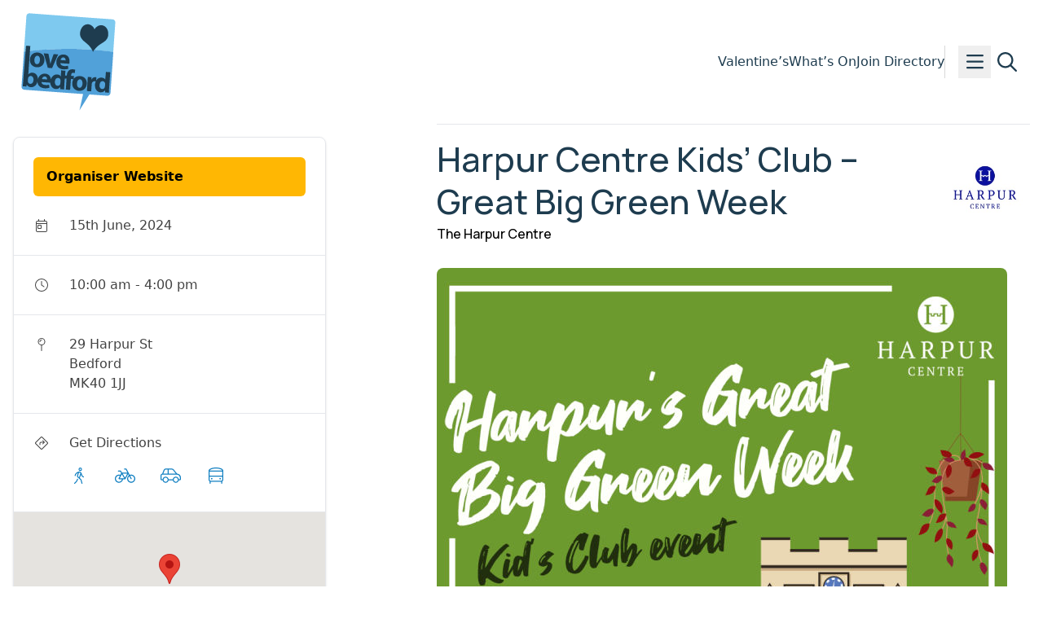

--- FILE ---
content_type: text/html; charset=UTF-8
request_url: https://lovebedford.co.uk/events/harpur-centre-kids-club-great-big-green-week/
body_size: 16167
content:
<!DOCTYPE html>
<html lang="en-GB">

<head>
  <meta charset="UTF-8">
  <meta name="viewport" content="width=device-width">
  <link rel="profile" href="http://gmpg.org/xfn/11">
  <link rel="pingback" href="https://lovebedford.co.uk/xmlrpc.php">

  <meta name='robots' content='index, follow, max-image-preview:large, max-snippet:-1, max-video-preview:-1' />
<!-- Google tag (gtag.js) -->
<script async src="https://www.googletagmanager.com/gtag/js?id=G-K5RXWSDWLM"></script>
<!-- Hotjar Tracking Code for Love Bedford -->
<script>
    (function(h,o,t,j,a,r){
        h.hj=h.hj||function(){(h.hj.q=h.hj.q||[]).push(arguments)};
        h._hjSettings={hjid:3741252,hjsv:6};
        a=o.getElementsByTagName('head')[0];
        r=o.createElement('script');r.async=1;
        r.src=t+h._hjSettings.hjid+j+h._hjSettings.hjsv;
        a.appendChild(r);
    })(window,document,'https://static.hotjar.com/c/hotjar-','.js?sv=');
</script>
<script>
  window.dataLayer = window.dataLayer || [];
  function gtag(){dataLayer.push(arguments);}
  gtag('js', new Date());

  gtag('config', 'G-K5RXWSDWLM');
</script>
<link href="https://fonts.googleapis.com/css?family=Playfair+Display&display=swap" rel="stylesheet">

	<!-- This site is optimized with the Yoast SEO plugin v26.8 - https://yoast.com/product/yoast-seo-wordpress/ -->
	<title>Harpur Centre Kids&#039; Club - Great Big Green Week - Love Bedford</title>
	<link rel="canonical" href="http://lovebedford.co.uk/events/harpur-centre-kids-club-great-big-green-week/" />
	<meta property="og:locale" content="en_GB" />
	<meta property="og:type" content="article" />
	<meta property="og:title" content="Harpur Centre Kids&#039; Club - Great Big Green Week - Love Bedford" />
	<meta property="og:description" content="Join Harpur Centre on Saturday, June 15th, as they celebrate the Great Big Green Week in Bedford with an exciting&hellip;" />
	<meta property="og:url" content="http://lovebedford.co.uk/events/harpur-centre-kids-club-great-big-green-week/" />
	<meta property="og:site_name" content="Love Bedford" />
	<meta property="article:modified_time" content="2024-06-06T14:11:23+00:00" />
	<meta property="og:image" content="http://lovebedford.co.uk/wp-content/uploads/2024/06/junekidsclub-square-2.jpg" />
	<meta property="og:image:width" content="700" />
	<meta property="og:image:height" content="700" />
	<meta property="og:image:type" content="image/jpeg" />
	<meta name="twitter:card" content="summary_large_image" />
	<meta name="twitter:label1" content="Estimated reading time" />
	<meta name="twitter:data1" content="2 minutes" />
	<script type="application/ld+json" class="yoast-schema-graph">{"@context":"https://schema.org","@graph":[{"@type":"WebPage","@id":"http://lovebedford.co.uk/events/harpur-centre-kids-club-great-big-green-week/","url":"http://lovebedford.co.uk/events/harpur-centre-kids-club-great-big-green-week/","name":"Harpur Centre Kids' Club - Great Big Green Week - Love Bedford","isPartOf":{"@id":"https://lovebedford.co.uk/#website"},"primaryImageOfPage":{"@id":"http://lovebedford.co.uk/events/harpur-centre-kids-club-great-big-green-week/#primaryimage"},"image":{"@id":"http://lovebedford.co.uk/events/harpur-centre-kids-club-great-big-green-week/#primaryimage"},"thumbnailUrl":"https://lovebedford.co.uk/wp-content/uploads/2024/06/junekidsclub-square-2.jpg","datePublished":"2024-06-05T09:38:41+00:00","dateModified":"2024-06-06T14:11:23+00:00","breadcrumb":{"@id":"http://lovebedford.co.uk/events/harpur-centre-kids-club-great-big-green-week/#breadcrumb"},"inLanguage":"en-GB","potentialAction":[{"@type":"ReadAction","target":["http://lovebedford.co.uk/events/harpur-centre-kids-club-great-big-green-week/"]}]},{"@type":"ImageObject","inLanguage":"en-GB","@id":"http://lovebedford.co.uk/events/harpur-centre-kids-club-great-big-green-week/#primaryimage","url":"https://lovebedford.co.uk/wp-content/uploads/2024/06/junekidsclub-square-2.jpg","contentUrl":"https://lovebedford.co.uk/wp-content/uploads/2024/06/junekidsclub-square-2.jpg","width":700,"height":700,"caption":"A green square containing a picture of Harpur Centre mascot Harpur with a pot plant, a red watering can and a bag of soil"},{"@type":"BreadcrumbList","@id":"http://lovebedford.co.uk/events/harpur-centre-kids-club-great-big-green-week/#breadcrumb","itemListElement":[{"@type":"ListItem","position":1,"name":"Home","item":"https://lovebedford.co.uk/"},{"@type":"ListItem","position":2,"name":"Harpur Centre Kids&#8217; Club &#8211; Great Big Green Week"}]},{"@type":"WebSite","@id":"https://lovebedford.co.uk/#website","url":"https://lovebedford.co.uk/","name":"Love Bedford","description":"Everything happening in Bedford.","publisher":{"@id":"https://lovebedford.co.uk/#organization"},"potentialAction":[{"@type":"SearchAction","target":{"@type":"EntryPoint","urlTemplate":"https://lovebedford.co.uk/?s={search_term_string}"},"query-input":{"@type":"PropertyValueSpecification","valueRequired":true,"valueName":"search_term_string"}}],"inLanguage":"en-GB"},{"@type":"Organization","@id":"https://lovebedford.co.uk/#organization","name":"Love Bedford","url":"https://lovebedford.co.uk/","logo":{"@type":"ImageObject","inLanguage":"en-GB","@id":"https://lovebedford.co.uk/#/schema/logo/image/","url":"https://lovebedford.co.uk/wp-content/uploads/2025/03/lovebedford-logo-1.svg","contentUrl":"https://lovebedford.co.uk/wp-content/uploads/2025/03/lovebedford-logo-1.svg","width":160,"height":160,"caption":"Love Bedford"},"image":{"@id":"https://lovebedford.co.uk/#/schema/logo/image/"}}]}</script>
	<!-- / Yoast SEO plugin. -->


<link rel='dns-prefetch' href='//kit.fontawesome.com' />
<link rel='dns-prefetch' href='//maps.googleapis.com' />
<link rel='dns-prefetch' href='//fonts.googleapis.com' />
<link rel="alternate" type="application/rss+xml" title="Love Bedford &raquo; Feed" href="https://lovebedford.co.uk/feed/" />
<link rel="alternate" title="oEmbed (JSON)" type="application/json+oembed" href="https://lovebedford.co.uk/wp-json/oembed/1.0/embed?url=https%3A%2F%2Flovebedford.co.uk%2Fevents%2Fharpur-centre-kids-club-great-big-green-week%2F" />
<link rel="alternate" title="oEmbed (XML)" type="text/xml+oembed" href="https://lovebedford.co.uk/wp-json/oembed/1.0/embed?url=https%3A%2F%2Flovebedford.co.uk%2Fevents%2Fharpur-centre-kids-club-great-big-green-week%2F&#038;format=xml" />
<!-- lovebedford.co.uk is managing ads with Advanced Ads 2.0.14 – https://wpadvancedads.com/ --><script id="loveb-ready">
			window.advanced_ads_ready=function(e,a){a=a||"complete";var d=function(e){return"interactive"===a?"loading"!==e:"complete"===e};d(document.readyState)?e():document.addEventListener("readystatechange",(function(a){d(a.target.readyState)&&e()}),{once:"interactive"===a})},window.advanced_ads_ready_queue=window.advanced_ads_ready_queue||[];		</script>
		<style id='wp-img-auto-sizes-contain-inline-css'>
img:is([sizes=auto i],[sizes^="auto," i]){contain-intrinsic-size:3000px 1500px}
/*# sourceURL=wp-img-auto-sizes-contain-inline-css */
</style>
<style id='wp-block-library-inline-css'>
:root{--wp-block-synced-color:#7a00df;--wp-block-synced-color--rgb:122,0,223;--wp-bound-block-color:var(--wp-block-synced-color);--wp-editor-canvas-background:#ddd;--wp-admin-theme-color:#007cba;--wp-admin-theme-color--rgb:0,124,186;--wp-admin-theme-color-darker-10:#006ba1;--wp-admin-theme-color-darker-10--rgb:0,107,160.5;--wp-admin-theme-color-darker-20:#005a87;--wp-admin-theme-color-darker-20--rgb:0,90,135;--wp-admin-border-width-focus:2px}@media (min-resolution:192dpi){:root{--wp-admin-border-width-focus:1.5px}}.wp-element-button{cursor:pointer}:root .has-very-light-gray-background-color{background-color:#eee}:root .has-very-dark-gray-background-color{background-color:#313131}:root .has-very-light-gray-color{color:#eee}:root .has-very-dark-gray-color{color:#313131}:root .has-vivid-green-cyan-to-vivid-cyan-blue-gradient-background{background:linear-gradient(135deg,#00d084,#0693e3)}:root .has-purple-crush-gradient-background{background:linear-gradient(135deg,#34e2e4,#4721fb 50%,#ab1dfe)}:root .has-hazy-dawn-gradient-background{background:linear-gradient(135deg,#faaca8,#dad0ec)}:root .has-subdued-olive-gradient-background{background:linear-gradient(135deg,#fafae1,#67a671)}:root .has-atomic-cream-gradient-background{background:linear-gradient(135deg,#fdd79a,#004a59)}:root .has-nightshade-gradient-background{background:linear-gradient(135deg,#330968,#31cdcf)}:root .has-midnight-gradient-background{background:linear-gradient(135deg,#020381,#2874fc)}:root{--wp--preset--font-size--normal:16px;--wp--preset--font-size--huge:42px}.has-regular-font-size{font-size:1em}.has-larger-font-size{font-size:2.625em}.has-normal-font-size{font-size:var(--wp--preset--font-size--normal)}.has-huge-font-size{font-size:var(--wp--preset--font-size--huge)}.has-text-align-center{text-align:center}.has-text-align-left{text-align:left}.has-text-align-right{text-align:right}.has-fit-text{white-space:nowrap!important}#end-resizable-editor-section{display:none}.aligncenter{clear:both}.items-justified-left{justify-content:flex-start}.items-justified-center{justify-content:center}.items-justified-right{justify-content:flex-end}.items-justified-space-between{justify-content:space-between}.screen-reader-text{border:0;clip-path:inset(50%);height:1px;margin:-1px;overflow:hidden;padding:0;position:absolute;width:1px;word-wrap:normal!important}.screen-reader-text:focus{background-color:#ddd;clip-path:none;color:#444;display:block;font-size:1em;height:auto;left:5px;line-height:normal;padding:15px 23px 14px;text-decoration:none;top:5px;width:auto;z-index:100000}html :where(.has-border-color){border-style:solid}html :where([style*=border-top-color]){border-top-style:solid}html :where([style*=border-right-color]){border-right-style:solid}html :where([style*=border-bottom-color]){border-bottom-style:solid}html :where([style*=border-left-color]){border-left-style:solid}html :where([style*=border-width]){border-style:solid}html :where([style*=border-top-width]){border-top-style:solid}html :where([style*=border-right-width]){border-right-style:solid}html :where([style*=border-bottom-width]){border-bottom-style:solid}html :where([style*=border-left-width]){border-left-style:solid}html :where(img[class*=wp-image-]){height:auto;max-width:100%}:where(figure){margin:0 0 1em}html :where(.is-position-sticky){--wp-admin--admin-bar--position-offset:var(--wp-admin--admin-bar--height,0px)}@media screen and (max-width:600px){html :where(.is-position-sticky){--wp-admin--admin-bar--position-offset:0px}}

/*# sourceURL=wp-block-library-inline-css */
</style><style id='wp-block-heading-inline-css'>
h1:where(.wp-block-heading).has-background,h2:where(.wp-block-heading).has-background,h3:where(.wp-block-heading).has-background,h4:where(.wp-block-heading).has-background,h5:where(.wp-block-heading).has-background,h6:where(.wp-block-heading).has-background{padding:1.25em 2.375em}h1.has-text-align-left[style*=writing-mode]:where([style*=vertical-lr]),h1.has-text-align-right[style*=writing-mode]:where([style*=vertical-rl]),h2.has-text-align-left[style*=writing-mode]:where([style*=vertical-lr]),h2.has-text-align-right[style*=writing-mode]:where([style*=vertical-rl]),h3.has-text-align-left[style*=writing-mode]:where([style*=vertical-lr]),h3.has-text-align-right[style*=writing-mode]:where([style*=vertical-rl]),h4.has-text-align-left[style*=writing-mode]:where([style*=vertical-lr]),h4.has-text-align-right[style*=writing-mode]:where([style*=vertical-rl]),h5.has-text-align-left[style*=writing-mode]:where([style*=vertical-lr]),h5.has-text-align-right[style*=writing-mode]:where([style*=vertical-rl]),h6.has-text-align-left[style*=writing-mode]:where([style*=vertical-lr]),h6.has-text-align-right[style*=writing-mode]:where([style*=vertical-rl]){rotate:180deg}
/*# sourceURL=https://lovebedford.co.uk/wp-includes/blocks/heading/style.min.css */
</style>
<style id='wp-block-image-inline-css'>
.wp-block-image>a,.wp-block-image>figure>a{display:inline-block}.wp-block-image img{box-sizing:border-box;height:auto;max-width:100%;vertical-align:bottom}@media not (prefers-reduced-motion){.wp-block-image img.hide{visibility:hidden}.wp-block-image img.show{animation:show-content-image .4s}}.wp-block-image[style*=border-radius] img,.wp-block-image[style*=border-radius]>a{border-radius:inherit}.wp-block-image.has-custom-border img{box-sizing:border-box}.wp-block-image.aligncenter{text-align:center}.wp-block-image.alignfull>a,.wp-block-image.alignwide>a{width:100%}.wp-block-image.alignfull img,.wp-block-image.alignwide img{height:auto;width:100%}.wp-block-image .aligncenter,.wp-block-image .alignleft,.wp-block-image .alignright,.wp-block-image.aligncenter,.wp-block-image.alignleft,.wp-block-image.alignright{display:table}.wp-block-image .aligncenter>figcaption,.wp-block-image .alignleft>figcaption,.wp-block-image .alignright>figcaption,.wp-block-image.aligncenter>figcaption,.wp-block-image.alignleft>figcaption,.wp-block-image.alignright>figcaption{caption-side:bottom;display:table-caption}.wp-block-image .alignleft{float:left;margin:.5em 1em .5em 0}.wp-block-image .alignright{float:right;margin:.5em 0 .5em 1em}.wp-block-image .aligncenter{margin-left:auto;margin-right:auto}.wp-block-image :where(figcaption){margin-bottom:1em;margin-top:.5em}.wp-block-image.is-style-circle-mask img{border-radius:9999px}@supports ((-webkit-mask-image:none) or (mask-image:none)) or (-webkit-mask-image:none){.wp-block-image.is-style-circle-mask img{border-radius:0;-webkit-mask-image:url('data:image/svg+xml;utf8,<svg viewBox="0 0 100 100" xmlns="http://www.w3.org/2000/svg"><circle cx="50" cy="50" r="50"/></svg>');mask-image:url('data:image/svg+xml;utf8,<svg viewBox="0 0 100 100" xmlns="http://www.w3.org/2000/svg"><circle cx="50" cy="50" r="50"/></svg>');mask-mode:alpha;-webkit-mask-position:center;mask-position:center;-webkit-mask-repeat:no-repeat;mask-repeat:no-repeat;-webkit-mask-size:contain;mask-size:contain}}:root :where(.wp-block-image.is-style-rounded img,.wp-block-image .is-style-rounded img){border-radius:9999px}.wp-block-image figure{margin:0}.wp-lightbox-container{display:flex;flex-direction:column;position:relative}.wp-lightbox-container img{cursor:zoom-in}.wp-lightbox-container img:hover+button{opacity:1}.wp-lightbox-container button{align-items:center;backdrop-filter:blur(16px) saturate(180%);background-color:#5a5a5a40;border:none;border-radius:4px;cursor:zoom-in;display:flex;height:20px;justify-content:center;opacity:0;padding:0;position:absolute;right:16px;text-align:center;top:16px;width:20px;z-index:100}@media not (prefers-reduced-motion){.wp-lightbox-container button{transition:opacity .2s ease}}.wp-lightbox-container button:focus-visible{outline:3px auto #5a5a5a40;outline:3px auto -webkit-focus-ring-color;outline-offset:3px}.wp-lightbox-container button:hover{cursor:pointer;opacity:1}.wp-lightbox-container button:focus{opacity:1}.wp-lightbox-container button:focus,.wp-lightbox-container button:hover,.wp-lightbox-container button:not(:hover):not(:active):not(.has-background){background-color:#5a5a5a40;border:none}.wp-lightbox-overlay{box-sizing:border-box;cursor:zoom-out;height:100vh;left:0;overflow:hidden;position:fixed;top:0;visibility:hidden;width:100%;z-index:100000}.wp-lightbox-overlay .close-button{align-items:center;cursor:pointer;display:flex;justify-content:center;min-height:40px;min-width:40px;padding:0;position:absolute;right:calc(env(safe-area-inset-right) + 16px);top:calc(env(safe-area-inset-top) + 16px);z-index:5000000}.wp-lightbox-overlay .close-button:focus,.wp-lightbox-overlay .close-button:hover,.wp-lightbox-overlay .close-button:not(:hover):not(:active):not(.has-background){background:none;border:none}.wp-lightbox-overlay .lightbox-image-container{height:var(--wp--lightbox-container-height);left:50%;overflow:hidden;position:absolute;top:50%;transform:translate(-50%,-50%);transform-origin:top left;width:var(--wp--lightbox-container-width);z-index:9999999999}.wp-lightbox-overlay .wp-block-image{align-items:center;box-sizing:border-box;display:flex;height:100%;justify-content:center;margin:0;position:relative;transform-origin:0 0;width:100%;z-index:3000000}.wp-lightbox-overlay .wp-block-image img{height:var(--wp--lightbox-image-height);min-height:var(--wp--lightbox-image-height);min-width:var(--wp--lightbox-image-width);width:var(--wp--lightbox-image-width)}.wp-lightbox-overlay .wp-block-image figcaption{display:none}.wp-lightbox-overlay button{background:none;border:none}.wp-lightbox-overlay .scrim{background-color:#fff;height:100%;opacity:.9;position:absolute;width:100%;z-index:2000000}.wp-lightbox-overlay.active{visibility:visible}@media not (prefers-reduced-motion){.wp-lightbox-overlay.active{animation:turn-on-visibility .25s both}.wp-lightbox-overlay.active img{animation:turn-on-visibility .35s both}.wp-lightbox-overlay.show-closing-animation:not(.active){animation:turn-off-visibility .35s both}.wp-lightbox-overlay.show-closing-animation:not(.active) img{animation:turn-off-visibility .25s both}.wp-lightbox-overlay.zoom.active{animation:none;opacity:1;visibility:visible}.wp-lightbox-overlay.zoom.active .lightbox-image-container{animation:lightbox-zoom-in .4s}.wp-lightbox-overlay.zoom.active .lightbox-image-container img{animation:none}.wp-lightbox-overlay.zoom.active .scrim{animation:turn-on-visibility .4s forwards}.wp-lightbox-overlay.zoom.show-closing-animation:not(.active){animation:none}.wp-lightbox-overlay.zoom.show-closing-animation:not(.active) .lightbox-image-container{animation:lightbox-zoom-out .4s}.wp-lightbox-overlay.zoom.show-closing-animation:not(.active) .lightbox-image-container img{animation:none}.wp-lightbox-overlay.zoom.show-closing-animation:not(.active) .scrim{animation:turn-off-visibility .4s forwards}}@keyframes show-content-image{0%{visibility:hidden}99%{visibility:hidden}to{visibility:visible}}@keyframes turn-on-visibility{0%{opacity:0}to{opacity:1}}@keyframes turn-off-visibility{0%{opacity:1;visibility:visible}99%{opacity:0;visibility:visible}to{opacity:0;visibility:hidden}}@keyframes lightbox-zoom-in{0%{transform:translate(calc((-100vw + var(--wp--lightbox-scrollbar-width))/2 + var(--wp--lightbox-initial-left-position)),calc(-50vh + var(--wp--lightbox-initial-top-position))) scale(var(--wp--lightbox-scale))}to{transform:translate(-50%,-50%) scale(1)}}@keyframes lightbox-zoom-out{0%{transform:translate(-50%,-50%) scale(1);visibility:visible}99%{visibility:visible}to{transform:translate(calc((-100vw + var(--wp--lightbox-scrollbar-width))/2 + var(--wp--lightbox-initial-left-position)),calc(-50vh + var(--wp--lightbox-initial-top-position))) scale(var(--wp--lightbox-scale));visibility:hidden}}
/*# sourceURL=https://lovebedford.co.uk/wp-includes/blocks/image/style.min.css */
</style>
<style id='wp-block-image-theme-inline-css'>
:root :where(.wp-block-image figcaption){color:#555;font-size:13px;text-align:center}.is-dark-theme :root :where(.wp-block-image figcaption){color:#ffffffa6}.wp-block-image{margin:0 0 1em}
/*# sourceURL=https://lovebedford.co.uk/wp-includes/blocks/image/theme.min.css */
</style>
<style id='global-styles-inline-css'>
:root{--wp--preset--aspect-ratio--square: 1;--wp--preset--aspect-ratio--4-3: 4/3;--wp--preset--aspect-ratio--3-4: 3/4;--wp--preset--aspect-ratio--3-2: 3/2;--wp--preset--aspect-ratio--2-3: 2/3;--wp--preset--aspect-ratio--16-9: 16/9;--wp--preset--aspect-ratio--9-16: 9/16;--wp--preset--color--black: #000000;--wp--preset--color--cyan-bluish-gray: #abb8c3;--wp--preset--color--white: #ffffff;--wp--preset--color--pale-pink: #f78da7;--wp--preset--color--vivid-red: #cf2e2e;--wp--preset--color--luminous-vivid-orange: #ff6900;--wp--preset--color--luminous-vivid-amber: #fcb900;--wp--preset--color--light-green-cyan: #7bdcb5;--wp--preset--color--vivid-green-cyan: #00d084;--wp--preset--color--pale-cyan-blue: #8ed1fc;--wp--preset--color--vivid-cyan-blue: #0693e3;--wp--preset--color--vivid-purple: #9b51e0;--wp--preset--color--primary: #107FC1;--wp--preset--color--secondary: #FFB703;--wp--preset--color--tertiary: #1E3C4F;--wp--preset--color--header: #181C1E;--wp--preset--color--body: #434343;--wp--preset--color--light: #757575;--wp--preset--color--border: #D8D8D8;--wp--preset--gradient--vivid-cyan-blue-to-vivid-purple: linear-gradient(135deg,rgb(6,147,227) 0%,rgb(155,81,224) 100%);--wp--preset--gradient--light-green-cyan-to-vivid-green-cyan: linear-gradient(135deg,rgb(122,220,180) 0%,rgb(0,208,130) 100%);--wp--preset--gradient--luminous-vivid-amber-to-luminous-vivid-orange: linear-gradient(135deg,rgb(252,185,0) 0%,rgb(255,105,0) 100%);--wp--preset--gradient--luminous-vivid-orange-to-vivid-red: linear-gradient(135deg,rgb(255,105,0) 0%,rgb(207,46,46) 100%);--wp--preset--gradient--very-light-gray-to-cyan-bluish-gray: linear-gradient(135deg,rgb(238,238,238) 0%,rgb(169,184,195) 100%);--wp--preset--gradient--cool-to-warm-spectrum: linear-gradient(135deg,rgb(74,234,220) 0%,rgb(151,120,209) 20%,rgb(207,42,186) 40%,rgb(238,44,130) 60%,rgb(251,105,98) 80%,rgb(254,248,76) 100%);--wp--preset--gradient--blush-light-purple: linear-gradient(135deg,rgb(255,206,236) 0%,rgb(152,150,240) 100%);--wp--preset--gradient--blush-bordeaux: linear-gradient(135deg,rgb(254,205,165) 0%,rgb(254,45,45) 50%,rgb(107,0,62) 100%);--wp--preset--gradient--luminous-dusk: linear-gradient(135deg,rgb(255,203,112) 0%,rgb(199,81,192) 50%,rgb(65,88,208) 100%);--wp--preset--gradient--pale-ocean: linear-gradient(135deg,rgb(255,245,203) 0%,rgb(182,227,212) 50%,rgb(51,167,181) 100%);--wp--preset--gradient--electric-grass: linear-gradient(135deg,rgb(202,248,128) 0%,rgb(113,206,126) 100%);--wp--preset--gradient--midnight: linear-gradient(135deg,rgb(2,3,129) 0%,rgb(40,116,252) 100%);--wp--preset--font-size--small: 13px;--wp--preset--font-size--medium: 20px;--wp--preset--font-size--large: 36px;--wp--preset--font-size--x-large: 42px;--wp--preset--font-size--xs: 0.75rem;--wp--preset--font-size--sm: 0.875rem;--wp--preset--font-size--base: 1rem;--wp--preset--font-size--lg: 1.125rem;--wp--preset--font-size--xl: 1.375rem;--wp--preset--font-size--2-xl: 1.5rem;--wp--preset--font-size--3-xl: 1.625rem;--wp--preset--font-size--4-xl: 2rem;--wp--preset--font-size--5-xl: 2.625rem;--wp--preset--font-family--body: Manrope;--wp--preset--font-family--header: Manrope;--wp--preset--spacing--20: 0.5rem;--wp--preset--spacing--30: 1rem;--wp--preset--spacing--40: clamp(1rem, 4.5vw, 1.5rem);--wp--preset--spacing--50: clamp(1rem, 5vw, 2rem);--wp--preset--spacing--60: clamp(1.5rem, 6vw, 3rem);--wp--preset--spacing--70: clamp(2rem, 7vw, 4rem);--wp--preset--spacing--80: clamp(2.5rem, 8vw, 5rem);--wp--preset--shadow--natural: 6px 6px 9px rgba(0, 0, 0, 0.2);--wp--preset--shadow--deep: 12px 12px 50px rgba(0, 0, 0, 0.4);--wp--preset--shadow--sharp: 6px 6px 0px rgba(0, 0, 0, 0.2);--wp--preset--shadow--outlined: 6px 6px 0px -3px rgb(255, 255, 255), 6px 6px rgb(0, 0, 0);--wp--preset--shadow--crisp: 6px 6px 0px rgb(0, 0, 0);}:root { --wp--style--global--content-size: 1248px;--wp--style--global--wide-size: 1504px; }:where(body) { margin: 0; }.wp-site-blocks > .alignleft { float: left; margin-right: 2em; }.wp-site-blocks > .alignright { float: right; margin-left: 2em; }.wp-site-blocks > .aligncenter { justify-content: center; margin-left: auto; margin-right: auto; }:where(.wp-site-blocks) > * { margin-block-start: 24px; margin-block-end: 0; }:where(.wp-site-blocks) > :first-child { margin-block-start: 0; }:where(.wp-site-blocks) > :last-child { margin-block-end: 0; }:root { --wp--style--block-gap: 24px; }:root :where(.is-layout-flow) > :first-child{margin-block-start: 0;}:root :where(.is-layout-flow) > :last-child{margin-block-end: 0;}:root :where(.is-layout-flow) > *{margin-block-start: 24px;margin-block-end: 0;}:root :where(.is-layout-constrained) > :first-child{margin-block-start: 0;}:root :where(.is-layout-constrained) > :last-child{margin-block-end: 0;}:root :where(.is-layout-constrained) > *{margin-block-start: 24px;margin-block-end: 0;}:root :where(.is-layout-flex){gap: 24px;}:root :where(.is-layout-grid){gap: 24px;}.is-layout-flow > .alignleft{float: left;margin-inline-start: 0;margin-inline-end: 2em;}.is-layout-flow > .alignright{float: right;margin-inline-start: 2em;margin-inline-end: 0;}.is-layout-flow > .aligncenter{margin-left: auto !important;margin-right: auto !important;}.is-layout-constrained > .alignleft{float: left;margin-inline-start: 0;margin-inline-end: 2em;}.is-layout-constrained > .alignright{float: right;margin-inline-start: 2em;margin-inline-end: 0;}.is-layout-constrained > .aligncenter{margin-left: auto !important;margin-right: auto !important;}.is-layout-constrained > :where(:not(.alignleft):not(.alignright):not(.alignfull)){max-width: var(--wp--style--global--content-size);margin-left: auto !important;margin-right: auto !important;}.is-layout-constrained > .alignwide{max-width: var(--wp--style--global--wide-size);}body .is-layout-flex{display: flex;}.is-layout-flex{flex-wrap: wrap;align-items: center;}.is-layout-flex > :is(*, div){margin: 0;}body .is-layout-grid{display: grid;}.is-layout-grid > :is(*, div){margin: 0;}body{padding-top: 0px;padding-right: 0px;padding-bottom: 0px;padding-left: 0px;}a:where(:not(.wp-element-button)){text-decoration: underline;}:root :where(.wp-element-button, .wp-block-button__link){background-color: #32373c;border-width: 0;color: #fff;font-family: inherit;font-size: inherit;font-style: inherit;font-weight: inherit;letter-spacing: inherit;line-height: inherit;padding-top: calc(0.667em + 2px);padding-right: calc(1.333em + 2px);padding-bottom: calc(0.667em + 2px);padding-left: calc(1.333em + 2px);text-decoration: none;text-transform: inherit;}.has-black-color{color: var(--wp--preset--color--black) !important;}.has-cyan-bluish-gray-color{color: var(--wp--preset--color--cyan-bluish-gray) !important;}.has-white-color{color: var(--wp--preset--color--white) !important;}.has-pale-pink-color{color: var(--wp--preset--color--pale-pink) !important;}.has-vivid-red-color{color: var(--wp--preset--color--vivid-red) !important;}.has-luminous-vivid-orange-color{color: var(--wp--preset--color--luminous-vivid-orange) !important;}.has-luminous-vivid-amber-color{color: var(--wp--preset--color--luminous-vivid-amber) !important;}.has-light-green-cyan-color{color: var(--wp--preset--color--light-green-cyan) !important;}.has-vivid-green-cyan-color{color: var(--wp--preset--color--vivid-green-cyan) !important;}.has-pale-cyan-blue-color{color: var(--wp--preset--color--pale-cyan-blue) !important;}.has-vivid-cyan-blue-color{color: var(--wp--preset--color--vivid-cyan-blue) !important;}.has-vivid-purple-color{color: var(--wp--preset--color--vivid-purple) !important;}.has-primary-color{color: var(--wp--preset--color--primary) !important;}.has-secondary-color{color: var(--wp--preset--color--secondary) !important;}.has-tertiary-color{color: var(--wp--preset--color--tertiary) !important;}.has-header-color{color: var(--wp--preset--color--header) !important;}.has-body-color{color: var(--wp--preset--color--body) !important;}.has-light-color{color: var(--wp--preset--color--light) !important;}.has-border-color{color: var(--wp--preset--color--border) !important;}.has-black-background-color{background-color: var(--wp--preset--color--black) !important;}.has-cyan-bluish-gray-background-color{background-color: var(--wp--preset--color--cyan-bluish-gray) !important;}.has-white-background-color{background-color: var(--wp--preset--color--white) !important;}.has-pale-pink-background-color{background-color: var(--wp--preset--color--pale-pink) !important;}.has-vivid-red-background-color{background-color: var(--wp--preset--color--vivid-red) !important;}.has-luminous-vivid-orange-background-color{background-color: var(--wp--preset--color--luminous-vivid-orange) !important;}.has-luminous-vivid-amber-background-color{background-color: var(--wp--preset--color--luminous-vivid-amber) !important;}.has-light-green-cyan-background-color{background-color: var(--wp--preset--color--light-green-cyan) !important;}.has-vivid-green-cyan-background-color{background-color: var(--wp--preset--color--vivid-green-cyan) !important;}.has-pale-cyan-blue-background-color{background-color: var(--wp--preset--color--pale-cyan-blue) !important;}.has-vivid-cyan-blue-background-color{background-color: var(--wp--preset--color--vivid-cyan-blue) !important;}.has-vivid-purple-background-color{background-color: var(--wp--preset--color--vivid-purple) !important;}.has-primary-background-color{background-color: var(--wp--preset--color--primary) !important;}.has-secondary-background-color{background-color: var(--wp--preset--color--secondary) !important;}.has-tertiary-background-color{background-color: var(--wp--preset--color--tertiary) !important;}.has-header-background-color{background-color: var(--wp--preset--color--header) !important;}.has-body-background-color{background-color: var(--wp--preset--color--body) !important;}.has-light-background-color{background-color: var(--wp--preset--color--light) !important;}.has-border-background-color{background-color: var(--wp--preset--color--border) !important;}.has-black-border-color{border-color: var(--wp--preset--color--black) !important;}.has-cyan-bluish-gray-border-color{border-color: var(--wp--preset--color--cyan-bluish-gray) !important;}.has-white-border-color{border-color: var(--wp--preset--color--white) !important;}.has-pale-pink-border-color{border-color: var(--wp--preset--color--pale-pink) !important;}.has-vivid-red-border-color{border-color: var(--wp--preset--color--vivid-red) !important;}.has-luminous-vivid-orange-border-color{border-color: var(--wp--preset--color--luminous-vivid-orange) !important;}.has-luminous-vivid-amber-border-color{border-color: var(--wp--preset--color--luminous-vivid-amber) !important;}.has-light-green-cyan-border-color{border-color: var(--wp--preset--color--light-green-cyan) !important;}.has-vivid-green-cyan-border-color{border-color: var(--wp--preset--color--vivid-green-cyan) !important;}.has-pale-cyan-blue-border-color{border-color: var(--wp--preset--color--pale-cyan-blue) !important;}.has-vivid-cyan-blue-border-color{border-color: var(--wp--preset--color--vivid-cyan-blue) !important;}.has-vivid-purple-border-color{border-color: var(--wp--preset--color--vivid-purple) !important;}.has-primary-border-color{border-color: var(--wp--preset--color--primary) !important;}.has-secondary-border-color{border-color: var(--wp--preset--color--secondary) !important;}.has-tertiary-border-color{border-color: var(--wp--preset--color--tertiary) !important;}.has-header-border-color{border-color: var(--wp--preset--color--header) !important;}.has-body-border-color{border-color: var(--wp--preset--color--body) !important;}.has-light-border-color{border-color: var(--wp--preset--color--light) !important;}.has-border-border-color{border-color: var(--wp--preset--color--border) !important;}.has-vivid-cyan-blue-to-vivid-purple-gradient-background{background: var(--wp--preset--gradient--vivid-cyan-blue-to-vivid-purple) !important;}.has-light-green-cyan-to-vivid-green-cyan-gradient-background{background: var(--wp--preset--gradient--light-green-cyan-to-vivid-green-cyan) !important;}.has-luminous-vivid-amber-to-luminous-vivid-orange-gradient-background{background: var(--wp--preset--gradient--luminous-vivid-amber-to-luminous-vivid-orange) !important;}.has-luminous-vivid-orange-to-vivid-red-gradient-background{background: var(--wp--preset--gradient--luminous-vivid-orange-to-vivid-red) !important;}.has-very-light-gray-to-cyan-bluish-gray-gradient-background{background: var(--wp--preset--gradient--very-light-gray-to-cyan-bluish-gray) !important;}.has-cool-to-warm-spectrum-gradient-background{background: var(--wp--preset--gradient--cool-to-warm-spectrum) !important;}.has-blush-light-purple-gradient-background{background: var(--wp--preset--gradient--blush-light-purple) !important;}.has-blush-bordeaux-gradient-background{background: var(--wp--preset--gradient--blush-bordeaux) !important;}.has-luminous-dusk-gradient-background{background: var(--wp--preset--gradient--luminous-dusk) !important;}.has-pale-ocean-gradient-background{background: var(--wp--preset--gradient--pale-ocean) !important;}.has-electric-grass-gradient-background{background: var(--wp--preset--gradient--electric-grass) !important;}.has-midnight-gradient-background{background: var(--wp--preset--gradient--midnight) !important;}.has-small-font-size{font-size: var(--wp--preset--font-size--small) !important;}.has-medium-font-size{font-size: var(--wp--preset--font-size--medium) !important;}.has-large-font-size{font-size: var(--wp--preset--font-size--large) !important;}.has-x-large-font-size{font-size: var(--wp--preset--font-size--x-large) !important;}.has-xs-font-size{font-size: var(--wp--preset--font-size--xs) !important;}.has-sm-font-size{font-size: var(--wp--preset--font-size--sm) !important;}.has-base-font-size{font-size: var(--wp--preset--font-size--base) !important;}.has-lg-font-size{font-size: var(--wp--preset--font-size--lg) !important;}.has-xl-font-size{font-size: var(--wp--preset--font-size--xl) !important;}.has-2-xl-font-size{font-size: var(--wp--preset--font-size--2-xl) !important;}.has-3-xl-font-size{font-size: var(--wp--preset--font-size--3-xl) !important;}.has-4-xl-font-size{font-size: var(--wp--preset--font-size--4-xl) !important;}.has-5-xl-font-size{font-size: var(--wp--preset--font-size--5-xl) !important;}.has-body-font-family{font-family: var(--wp--preset--font-family--body) !important;}.has-header-font-family{font-family: var(--wp--preset--font-family--header) !important;}
/*# sourceURL=global-styles-inline-css */
</style>

<link rel='stylesheet' id='flickity-css' href='https://lovebedford.co.uk/wp-content/themes/bidlink/assets/lib/flickity.min.css?ver=2.3.0' media='all' />
<link rel='stylesheet' id='flickity-fade-css' href='https://lovebedford.co.uk/wp-content/themes/bidlink/assets/lib/flickity-fade.css?ver=2.0.0' media='all' />
<link rel='stylesheet' id='aos-css' href='https://lovebedford.co.uk/wp-content/themes/bidlink/assets/lib/aos.css?ver=0.1.0' media='all' />
<link rel='stylesheet' id='fonts-css' href='//fonts.googleapis.com/css2?family=Manrope%3Awght%40300%3B400%3B500%3B600%3B700&#038;display=swap&#038;ver=0.1.0' media='all' />
<link rel='stylesheet' id='fonts2-css' href='//fonts.googleapis.com/css2?family=Abril+Fatface&#038;display=swap&#038;ver=0.1.0' media='all' />
<link rel='stylesheet' id='bidlink-css' href='https://lovebedford.co.uk/wp-content/themes/bidlink/dist/css/app.css?ver=0.1.0' media='all' />
<style id='block-visibility-screen-size-styles-inline-css'>
/* Large screens (desktops, 992px and up) */
@media ( min-width: 992px ) {
	.block-visibility-hide-large-screen {
		display: none !important;
	}
}

/* Medium screens (tablets, between 768px and 992px) */
@media ( min-width: 768px ) and ( max-width: 991.98px ) {
	.block-visibility-hide-medium-screen {
		display: none !important;
	}
}

/* Small screens (mobile devices, less than 768px) */
@media ( max-width: 767.98px ) {
	.block-visibility-hide-small-screen {
		display: none !important;
	}
}
/*# sourceURL=block-visibility-screen-size-styles-inline-css */
</style>
<link rel='stylesheet' id='wp-block-paragraph-css' href='https://lovebedford.co.uk/wp-includes/blocks/paragraph/style.min.css?ver=6.9' media='all' />
<script src="https://lovebedford.co.uk/wp-includes/js/jquery/jquery.min.js?ver=3.7.1" id="jquery-core-js"></script>
<script src="https://lovebedford.co.uk/wp-includes/js/jquery/jquery-migrate.min.js?ver=3.4.1" id="jquery-migrate-js"></script>
<script src="https://lovebedford.co.uk/wp-content/plugins/bidlink-infinite-scroll/public/js/bidlink-infinite-scroll-public.js?ver=1.0.0" id="bidlink-infinite-scroll-js"></script>
<script src="https://lovebedford.co.uk/wp-content/themes/bidlink/assets/lib/flickity.pkgd.min.js?ver=2.3.0" id="flickity-js"></script>
<script src="https://lovebedford.co.uk/wp-content/themes/bidlink/assets/lib/flickity-fade.js?ver=1.0.0" id="flickity-fade-js"></script>
<script src="//kit.fontawesome.com/4474ce2b58.js?ver=0.1.0" crossorigin="anonymous"></script>
<script src="https://lovebedford.co.uk/wp-content/themes/bidlink/dist/js/app.js?ver=0.1.0" id="bidlink-js"></script>
<script id="advanced-ads-advanced-js-js-extra">
var advads_options = {"blog_id":"1","privacy":{"enabled":false,"state":"not_needed"}};
//# sourceURL=advanced-ads-advanced-js-js-extra
</script>
<script src="https://lovebedford.co.uk/wp-content/plugins/advanced-ads/public/assets/js/advanced.min.js?ver=2.0.14" id="advanced-ads-advanced-js-js"></script>
<link rel="https://api.w.org/" href="https://lovebedford.co.uk/wp-json/" /><link rel="alternate" title="JSON" type="application/json" href="https://lovebedford.co.uk/wp-json/wp/v2/event/27679" /><link rel="EditURI" type="application/rsd+xml" title="RSD" href="https://lovebedford.co.uk/xmlrpc.php?rsd" />
<meta name="generator" content="WordPress 6.9" />
<link rel='shortlink' href='https://lovebedford.co.uk/?p=27679' />
		<script type="text/javascript">
			var advadsCfpQueue = [];
			var advadsCfpAd = function( adID ) {
				if ( 'undefined' === typeof advadsProCfp ) {
					advadsCfpQueue.push( adID )
				} else {
					advadsProCfp.addElement( adID )
				}
			}
		</script>
		<link rel="icon" href="https://lovebedford.co.uk/wp-content/uploads/2022/05/cropped-bedford-icon-32x32.png" sizes="32x32" />
<link rel="icon" href="https://lovebedford.co.uk/wp-content/uploads/2022/05/cropped-bedford-icon-192x192.png" sizes="192x192" />
<link rel="apple-touch-icon" href="https://lovebedford.co.uk/wp-content/uploads/2022/05/cropped-bedford-icon-180x180.png" />
<meta name="msapplication-TileImage" content="https://lovebedford.co.uk/wp-content/uploads/2022/05/cropped-bedford-icon-270x270.png" />
		<style id="wp-custom-css">
			img.custom-logo,
img.custom-logo-alt {
	max-width: 120px;
}

.font-AbrilFatface {
font-family: inherit !important;
font-weight:bold !important; 
}

.text-tertiary .has-xl-font-size {
font-family: 'Abril Fatface', cursive;
	    letter-spacing: 1.2px; 

}


.header-social-icons {
	display: none;
}

.weather .font-bold {
	font-weight: 450;
		color: #1E3C4F;
	
}



.lbspace p {
	margin-bottom: 0px;
}

.list-hearts.whiteheart li:before {
background-image: url("/wp-content/uploads/2023/11/white-list-icon.svg");
}

.bulletin.nogap > .wp-block-columns { gap: 0 !important; }


.largenav {
	font-size: 1.20rem !important;
	font-weight: 450;
	letter-spacing:0.15px;
	padding-right:5px
}

.has-bg-video {
	position: relative;
	overflow: hidden;
}

.has-bg-video > .wp-block-video {
	position: absolute;
	z-index: 0;
	top: 0;
	left: 0;
	width: 100%;
	height: 100%;
	max-width: 100% !important;
	object-fit: cover;
	object-position: center;
}

.has-bg-video > .wp-block-video > video {
	display: block;
	width: 100%;
	height: 100%;
	object-fit: cover;
	object-position: center;
}

.border-curve {
	border-radius:100px;
	 
    backdrop-filter: blur(10px); /* Adjust the pixel value for desired blur */
}


.underlink a {
    text-decoration: none; 
    border-bottom: 2px solid #107FC1; 
    padding-bottom: 0px; 
    display: inline-block; 
	
	    transition: border-color 0.3s; 


}

.underlink a:hover {
    border-bottom: 2px solid #FFB703; /* Darker shade of blue when hovered */
}

:root :where(a:where(:not(.wp-block-navigation))),:root :where(a:where(:not(.wp-element-button))) {text-decoration: initial !important;}



.wp-block-search .wp-block-search__input { background: white; }

.listings-block .event.is-featured {
	border: 1px solid var(--wp--preset--color--secondary);
}

#topBanner {
	display: none !important;
}

.blogblog h2, h3 { padding-bottom: 0.5em; }

.blogblog  a {
color: #51a1d9;
}


.page-id-20269 .listings-block .event.is-featured {border: 2px solid #ed3150;}		</style>
		</head>

<body class="wp-singular event-template-default single single-event postid-27679 wp-custom-logo wp-embed-responsive wp-theme-bidlink bg-white aa-prefix-loveb-">
  
  
  <aside id="topBanner" class=" top-banner hidden fixed top-0 left-0 z-50 w-full text-white bg-tertiary py-4 md:py-2">
    <div class="container mx-auto flex flex-col text-center md:text-left md:flex-row md:flex-nowrap gap-x-4 gap-y-2 items-center">
      <p class="text-xs text-black font-bold rounded-lg py-1 px-2 whitespace-nowrap bg-[#0693e3]">NEW MANAGEMENT</p>

      <p class="text-sm">Love Bedford is here to stay! We remain committed to championing Bedford - promoting businesses, showcasing events, and helping people discover all Bedford has to offer.</p>


      <div class="flex gap-2">
        <a href="https://lovebedford.co.uk/love-bedford-is-here-to-stay/" class="text-sm py-2 px-4 rounded-lg whitespace-nowrap bg-secondary text-black font-bold">READ MORE</a>

        <button id="topBannerClose" class="text-white text-lg font-bold w-9 shrink-0 h-9 block rounded-lg hover:bg-white/20" aria-label="Close banner">&times;</button>
      </div>
    </div>
  </aside>

  <div id="page" class="min-h-screen flex flex-col" x-data="{sideMenu: false}">
    <a class="sr-only focus:not-sr-only" href="#content">Skip to content</a>

    <header class="site-header">
      <div class="flex-initial w-56">
        <a href="https://lovebedford.co.uk/" class="custom-logo-link" rel="home"><img width="160" height="160" src="https://lovebedford.co.uk/wp-content/uploads/2025/03/lovebedford-logo-1.svg" class="custom-logo" alt="Love Bedford Logo" decoding="async" /></a>      </div>

      <div class="flex-initial flex items-center gap-4">
        <div class="header-menu"><ul id="menu-header-menu" class="hidden md:flex list-none flex-wrap gap-x-4 gap-y-2"><li id="menu-item-40359" class="menu-item menu-item-type-post_type menu-item-object-page menu-item-40359 "><a href="https://lovebedford.co.uk/valentines-day/" class="hover:underline">Valentine’s</a></li>
<li id="menu-item-37823" class="menu-item menu-item-type-custom menu-item-object-custom menu-item-37823 "><a href="/whats-on/" class="hover:underline">What&#8217;s On</a></li>
<li id="menu-item-37834" class="menu-item menu-item-type-post_type menu-item-object-page menu-item-37834 "><a href="https://lovebedford.co.uk/register/" class="hover:underline">Join Directory</a></li>
</ul></div>
        <div class="header-social-icons pl-4 h-10 items-center border-l border-border">
          

  <ul class="wp-block-social-links list-none has-icon-color is-style-logos-only flex flex-wrap items-center justify-start space-x-8">
    
      
        <li class="wp-social-link wp-social-link-instagram wp-block-social-link text-lg">
          <a class="wp-block-social-link-anchor" href="https://www.instagram.com/lovebedford1" target="_blank" rel="noopener noreferrer" aria-label="Instagram: https://www.instagram.com/lovebedford1">
            <i class="fa-brands fa-instagram"></i>
          </a>
        </li>

      
    
      
        <li class="wp-social-link wp-social-link-facebook wp-block-social-link text-lg">
          <a class="wp-block-social-link-anchor" href="https://www.facebook.com/lovebedford" target="_blank" rel="noopener noreferrer" aria-label="Facebook: https://www.facebook.com/lovebedford">
            <i class="fa-brands fa-facebook"></i>
          </a>
        </li>

      
    
      
        <li class="wp-social-link wp-social-link-x-twitter wp-block-social-link text-lg">
          <a class="wp-block-social-link-anchor" href="https://www.twitter.com/lovebedford" target="_blank" rel="noopener noreferrer" aria-label="X/Twitter: https://www.twitter.com/lovebedford">
            <i class="fa-brands fa-x-twitter"></i>
          </a>
        </li>

      
    
      
        <li class="wp-social-link wp-social-link-youtube wp-block-social-link text-lg">
          <a class="wp-block-social-link-anchor" href="https://www.youtube.com/channel/UCaTMnA_z-QaImZ8sYIyCIPg" target="_blank" rel="noopener noreferrer" aria-label="YouTube: https://www.youtube.com/channel/UCaTMnA_z-QaImZ8sYIyCIPg">
            <i class="fa-brands fa-youtube"></i>
          </a>
        </li>

      
    
      
        <li class="wp-social-link wp-social-link-tiktok wp-block-social-link text-lg">
          <a class="wp-block-social-link-anchor" href="https://www.tiktok.com/@lovebedford" target="_blank" rel="noopener noreferrer" aria-label="TikTok: https://www.tiktok.com/@lovebedford">
            <i class="fa-brands fa-tiktok"></i>
          </a>
        </li>

      
    
      
        <li class="wp-social-link wp-social-link-threads wp-block-social-link text-lg">
          <a class="wp-block-social-link-anchor" href="https://www.threads.net/@lovebedford1" target="_blank" rel="noopener noreferrer" aria-label="Threads: https://www.threads.net/@lovebedford1">
            <i class="fa-brands fa-threads"></i>
          </a>
        </li>

      
      </ul>

        </div>

        <div class="flex gap-4 pl-4 border-l border-border">
          <button type="button" class="center w-10 h-10 text-2xl text-inherit" @click="sideMenu=!sideMenu">
            <i class="fa-regular fa-bars"></i>
          </button>

          <a href="https://lovebedford.co.uk/search/" class="center w-10 h-10 text-2xl text-inherit">
            <i class="fa-regular fa-magnifying-glass"></i>
          </a>
        </div>

      </div>
    </header>

    <div id="sideMenuOverlay" class="fixed z-40 top-0 left-0 w-screen h-screen bg-black/25" @click="sideMenu=false" x-cloak x-show="sideMenu" x-transition.opacity></div>

    <div id="sideMenuContent" class="fixed z-50 top-0 right-0 flex flex-col w-full max-w-sm h-screen bg-white" x-cloak x-show="sideMenu" x-transition:enter="transition ease-in-out duration-300" x-transition:enter-start="translate-x-full" x-transition:enter-end="translate-x-0" x-transition:leave="transition ease-in-out duration-300" x-transition:leave-start="translate-x-0" x-transition:leave-end="translate-x-full">
      <div class="flex justify-between items-center gap-2 p-4 sm:px-8">
        <div class="flex-initial w-56">
          <a href="https://lovebedford.co.uk/" class="custom-logo-link" rel="home"><img width="160" height="160" src="https://lovebedford.co.uk/wp-content/uploads/2025/03/lovebedford-logo-1.svg" class="custom-logo" alt="Love Bedford Logo" decoding="async" /></a>        </div>

        <button type="button" class="flex flex-nowrap py-2" @click="sideMenu=false">
          <i class=" fa-light fa-xmark text-primary text-2xl mr-2"></i>
          <span class="flex-1">Close</span>
        </button>
      </div>

      <div class="flex-1 flex flex-col overflow-auto">

        <!-- Main menu -->
        <div class="flex-1 px-4 sm:px-8">
          <div id="sideMenuNav" class="primary-menu"><ul id="menu-site-menu" class=""><li id="menu-item-40358" class="large menu-item menu-item-type-post_type menu-item-object-page menu-item-40358 flex items-center justify-between"><a href="https://lovebedford.co.uk/valentines-day/" class="flex-1 w-full">Valentine’s Day</a><i class="icon fa-light fa-angle-right text-primary"></i></li>
<li id="menu-item-13976" class="large menu-item menu-item-type-post_type menu-item-object-page menu-item-13976 flex items-center justify-between"><a href="https://lovebedford.co.uk/whats-on/" class="flex-1 w-full">What’s On</a><i class="icon fa-light fa-angle-right text-primary"></i></li>
<li id="menu-item-12806" class="large menu-item menu-item-type-post_type menu-item-object-page menu-item-12806 flex items-center justify-between"><a href="https://lovebedford.co.uk/visitor-information/about-bedford/" class="flex-1 w-full">About Bedford</a><i class="icon fa-light fa-angle-right text-primary"></i></li>
<li id="menu-item-38116" class="large menu-item menu-item-type-post_type menu-item-object-page menu-item-38116 flex items-center justify-between"><a href="https://lovebedford.co.uk/universal-studios-bedford/" class="flex-1 w-full">Universal Studios Bedford</a><i class="icon fa-light fa-angle-right text-primary"></i></li>
<li id="menu-item-14239" class="large menu-item menu-item-type-post_type menu-item-object-page menu-item-14239 flex items-center justify-between"><a href="https://lovebedford.co.uk/business-categories/" class="flex-1 w-full">Business Directory</a><i class="icon fa-light fa-angle-right text-primary"></i></li>
<li id="menu-item-13977" class="large menu-item menu-item-type-post_type menu-item-object-page current_page_parent menu-item-13977 flex items-center justify-between"><a href="https://lovebedford.co.uk/news/" class="flex-1 w-full">Latest News</a><i class="icon fa-light fa-angle-right text-primary"></i></li>
<li id="menu-item-12805" class="large menu-item menu-item-type-post_type menu-item-object-page menu-item-12805 flex items-center justify-between"><a href="https://lovebedford.co.uk/visitor-information/" class="flex-1 w-full">Visitor Information</a><i class="icon fa-light fa-angle-right text-primary"></i></li>
<li id="menu-item-14220" class="large menu-item menu-item-type-post_type menu-item-object-page menu-item-14220 flex items-center justify-between"><a href="https://lovebedford.co.uk/things-to-do/" class="flex-1 w-full">Things to Do</a><i class="icon fa-light fa-angle-right text-primary"></i></li>
<li id="menu-item-13991" class="large menu-item menu-item-type-post_type menu-item-object-page menu-item-13991 flex items-center justify-between"><a href="https://lovebedford.co.uk/getting-here/" class="flex-1 w-full">Getting Here</a><i class="icon fa-light fa-angle-right text-primary"></i></li>
<li id="menu-item-13523" class="large menu-item menu-item-type-post_type menu-item-object-page menu-item-13523 flex items-center justify-between"><a href="https://lovebedford.co.uk/about/lovebedford-boundary/" class="flex-1 w-full">Love Bedford Zone</a><i class="icon fa-light fa-angle-right text-primary"></i></li>
<li id="menu-item-19859" class="large menu-item menu-item-type-post_type menu-item-object-page menu-item-19859 flex items-center justify-between"><a href="https://lovebedford.co.uk/contact-us/" class="flex-1 w-full">Contact Us</a><i class="icon fa-light fa-angle-right text-primary"></i></li>
</ul></div>        </div>

        <!-- Social icons -->
        <div class="flex justify-end py-4 pr-8">
          <div class="text-right space-y-2">
            <div class="block space-x-1 text-lg font-semibold">
              <i class="fak fa-bidlink-arrow relative top-1.5 text-secondary"></i>
              <span>#LoveBedford</span>
              <i class="fak fa-bidlink-heart text-secondary"></i>
            </div>

            

  <ul class="wp-block-social-links list-none has-icon-color is-style-logos-only flex flex-wrap items-center justify-start space-x-8">
    
      
        <li class="wp-social-link wp-social-link-instagram wp-block-social-link text-lg">
          <a class="wp-block-social-link-anchor" href="https://www.instagram.com/lovebedford1" target="_blank" rel="noopener noreferrer" aria-label="Instagram: https://www.instagram.com/lovebedford1">
            <i class="fa-brands fa-instagram"></i>
          </a>
        </li>

      
    
      
        <li class="wp-social-link wp-social-link-facebook wp-block-social-link text-lg">
          <a class="wp-block-social-link-anchor" href="https://www.facebook.com/lovebedford" target="_blank" rel="noopener noreferrer" aria-label="Facebook: https://www.facebook.com/lovebedford">
            <i class="fa-brands fa-facebook"></i>
          </a>
        </li>

      
    
      
        <li class="wp-social-link wp-social-link-x-twitter wp-block-social-link text-lg">
          <a class="wp-block-social-link-anchor" href="https://www.twitter.com/lovebedford" target="_blank" rel="noopener noreferrer" aria-label="X/Twitter: https://www.twitter.com/lovebedford">
            <i class="fa-brands fa-x-twitter"></i>
          </a>
        </li>

      
    
      
        <li class="wp-social-link wp-social-link-youtube wp-block-social-link text-lg">
          <a class="wp-block-social-link-anchor" href="https://www.youtube.com/channel/UCaTMnA_z-QaImZ8sYIyCIPg" target="_blank" rel="noopener noreferrer" aria-label="YouTube: https://www.youtube.com/channel/UCaTMnA_z-QaImZ8sYIyCIPg">
            <i class="fa-brands fa-youtube"></i>
          </a>
        </li>

      
    
      
        <li class="wp-social-link wp-social-link-tiktok wp-block-social-link text-lg">
          <a class="wp-block-social-link-anchor" href="https://www.tiktok.com/@lovebedford" target="_blank" rel="noopener noreferrer" aria-label="TikTok: https://www.tiktok.com/@lovebedford">
            <i class="fa-brands fa-tiktok"></i>
          </a>
        </li>

      
    
      
        <li class="wp-social-link wp-social-link-threads wp-block-social-link text-lg">
          <a class="wp-block-social-link-anchor" href="https://www.threads.net/@lovebedford1" target="_blank" rel="noopener noreferrer" aria-label="Threads: https://www.threads.net/@lovebedford1">
            <i class="fa-brands fa-threads"></i>
          </a>
        </li>

      
      </ul>

          </div>
        </div>

        <!-- Search -->
        <div class="border-t">
          <form role="search" method="get" class="search-form relative" action="https://lovebedford.co.uk/">
  <input type="search" class="search-field w-full p-4 pr-10 sm:px-8 sm:pr-16 border-0 ring-tertiary" placeholder="Search everything..." value="" name="s" title="Search for:" />

  <button type="submit" class="search-submit absolute z-10 top-2 right-6 sm:right-6 center w-10 h-10">
    <i class="fa-regular fa-magnifying-glass" title="Search"></i>
  </button>
</form>        </div>

        <!-- Links -->
        <div class="border-t flex flex-nowrap divide-x">
                      <a href="/visitor-information/" class="flex-1 p-4 sm:p-6 text-center bg-white transition-colors hover:bg-gray-100">
              <i class="fa-light fa-circle-info text-primary text-lg"></i>
              <div>Visitor Info</div>
            </a>
          
                      <a href="/interactive-map" class="flex-1 p-4 sm:p-6 text-center bg-white transition-colors hover:bg-gray-100">
              <i class="fa-light fa-circle-info text-primary text-lg"></i>
              <div>Interactive Map</div>
            </a>
                  </div>
      </div>
    </div>

    <main id="content" class="site-content flex-grow flex flex-col overflow-x-hidden">

<div class="container mx-auto">

  
    
      <article id="post-27679" class="post-27679 event type-event status-publish has-post-thumbnail hentry event_tag-kids-and-family">

        <div class="block md:hidden">
          
<header class="flex items-center gap-4 mb-4 md:py-4 md:border-t">
  <div class="flex-auto">
    <h1 class="entry-title mb-1 text-tertiary text-lg xs:text-xl sm:text-2xl font-medium leading-tight">Harpur Centre Kids&#8217; Club &#8211; Great Big Green Week</h1>
          <h2 class="text-sm font-medium text-black xs:has-base-font-size"><a href="https://lovebedford.co.uk/businesses/the-harpur-centre/" class="hover:underline">The Harpur Centre</a></h2>
      </div>

      <div class="flex-initial w-24 sm:w-44">
      <img width="209" height="122" src="https://lovebedford.co.uk/wp-content/uploads/2023/10/Harpur-Centre-logo.jpg" class="attachment-medium size-medium" alt="" decoding="async" />    </div>
  </header>        </div>

        
        <div class="flex flex-wrap gap-4 mb-4 md:flex-nowrap">
          <div class="w-full flex-auto md:flex-initial md:w-5/12">
            
<aside class="sticky top-4 space-y-4 md:mb-4 md:max-w-sm">

  <div class="rounded-lg shadow border">
          <div class="p-6 pb-0 wp-block-button">
        <a href="https://www.harpurcentre.co.uk/" target="_blank" class="wp-block-button__link block w-full">Organiser Website</a>      </div>
    
          <div class="flex items-center space-x-6 p-6 border-b">
        <i class="fa-light fa-calendar-day fa-fw"></i>

        <time class="" datetime="2024-06-15">15th June, 2024</time>      </div>
    
          <div class="flex items-center space-x-6 p-6 border-b">
        <i class="fa-light fa-clock fa-fw"></i>

        <div><time datetime="10:00 am">10:00 am</time> - <time datetime="4:00 pm">4:00 pm</time></div>
      </div>
    
    
<div class="flex space-x-6 p-6 border-b">
  <i class="py-1 fa-light fa-map-pin fa-fw"></i>

  <address class="not-italic">
    29 Harpur St<br>Bedford<br>MK40 1JJ  </address>
</div>

<!-- TODO: Nearest Parking -->

<div class="flex space-x-6 p-6 border-b">
  <i class="py-1 fa-light fa-diamond-turn-right fa-fw"></i>

  <div class="space-y-2">
    <span>Get Directions</span>

    <ul class="list-none grid gap-4 grid-flow-col auto-cols-max -mx-2">
      <li>
        <a href="https://www.google.com/maps/dir/?api=1&destination=29+Harpur+St%2C+Bedford+MK40+1JJ%2C+UK&travelmode=walking" target="_blank" class="flex items-center justify-center w-10 h-10 text-primary rounded-full transition-colors hover:bg-gray-100">

          <i class="fa-light fa-person-walking fa-lg" title="Walking Directions"></i>
        </a>
      </li>
      <li>
        <a href="https://www.google.com/maps/dir/?api=1&destination=29+Harpur+St%2C+Bedford+MK40+1JJ%2C+UK&travelmode=bicycling" target="_blank" class="flex items-center justify-center w-10 h-10 text-primary rounded-full transition-colors hover:bg-gray-100">

          <i class="fa-light fa-bicycle fa-lg" title="Cycling Directions"></i>
        </a>
      </li>
      <li>
        <a href="https://www.google.com/maps/dir/?api=1&destination=29+Harpur+St%2C+Bedford+MK40+1JJ%2C+UK&travelmode=driving" target="_blank" class="flex items-center justify-center w-10 h-10 text-primary rounded-full transition-colors hover:bg-gray-100">

          <i class="fa-light fa-car-side fa-lg" title="Driving Directions"></i>
        </a>
      </li>
      <li>
        <a href="https://www.google.com/maps/dir/?api=1&destination=29+Harpur+St%2C+Bedford+MK40+1JJ%2C+UK&travelmode=transit" target="_blank" class="flex items-center justify-center w-10 h-10 text-primary rounded-full transition-colors hover:bg-gray-100">

          <i class="fa-light fa-bus-simple fa-lg" title="Public Transport Directions"></i>
        </a>
      </li>
    </ul>
  </div>
</div>

<div class="acf-map w-full h-44" data-zoom="17">
  <div class="marker" data-lat="52.136110315229" data-lng="-0.46890914440155"></div>
</div>  </div>

  

  <ul class="list-none grid gap-4 grid-flow-col auto-cols-max justify-center">
          <li>
        <a href="https://www.facebook.com/HarpurShoppingCentre" class="w-12 h-12 flex items-center justify-center border rounded-lg transition-colors hover:bg-gray-100" target="_blank"><i class="fa-brands fa-facebook-f fa-lg text-[#1877F2]" title="Facebook"></i></a>      </li>
          <li>
        <a href="https://www.instagram.com/harpur_centre/" class="w-12 h-12 flex items-center justify-center border rounded-lg transition-colors hover:bg-gray-100" target="_blank"><i class="fa-brands fa-instagram fa-lg text-[#C32AA3]" title="Instagram"></i></a>      </li>
      </ul>

</aside>
                          <div class="mt-4">
                <section id="block-8" class="widget widget_block widget_text">
<p></p>
</section><section id="block-9" class="widget widget_block"><p><div class="loveb-side-bar-square-bss" id="loveb-709771205"><div class="loveb-adlabel">Ad</div><div data-loveb-trackid="38011" data-loveb-trackbid="1" class="loveb-target" id="loveb-1500246051"><a data-no-instant="1" href="https://dream-digital.co.uk/websites" rel="noopener nofollow sponsored" class="a2t-link" target="_blank" aria-label="Web Agency"><img fetchpriority="high" decoding="async" src="https://lovebedford.co.uk/wp-content/uploads/2025/06/DD-Advert.webp" alt="Web Agency"  width="382" height="382"   /></a></div></div></p>
</section>              </div>
                      </div>

          <div class="w-full flex-auto md:flex-auto md:w-7/12">

            <div class="hidden md:block">
              
<header class="flex items-center gap-4 mb-4 md:py-4 md:border-t">
  <div class="flex-auto">
    <h1 class="entry-title mb-1 text-tertiary text-lg xs:text-xl sm:text-2xl font-medium leading-tight">Harpur Centre Kids&#8217; Club &#8211; Great Big Green Week</h1>
          <h2 class="text-sm font-medium text-black xs:has-base-font-size"><a href="https://lovebedford.co.uk/businesses/the-harpur-centre/" class="hover:underline">The Harpur Centre</a></h2>
      </div>

      <div class="flex-initial w-24 sm:w-44">
      <img width="209" height="122" src="https://lovebedford.co.uk/wp-content/uploads/2023/10/Harpur-Centre-logo.jpg" class="attachment-medium size-medium" alt="" decoding="async" />    </div>
  </header>            </div>

            
<div class="entry-content">
  
<p></p>



<p></p>



<figure class="wp-block-image size-full is-style-rounded"><img loading="lazy" decoding="async" width="700" height="700" src="https://lovebedford.co.uk/wp-content/uploads/2024/06/junekidsclub-square-2.jpg" alt="" class="wp-image-27682" srcset="https://lovebedford.co.uk/wp-content/uploads/2024/06/junekidsclub-square-2.jpg 700w, https://lovebedford.co.uk/wp-content/uploads/2024/06/junekidsclub-square-2-300x300.jpg 300w, https://lovebedford.co.uk/wp-content/uploads/2024/06/junekidsclub-square-2-150x150.jpg 150w" sizes="auto, (max-width: 700px) 100vw, 700px" /></figure>



<p>Join Harpur Centre on Saturday, June 15th, as they celebrate the Great Big Green Week in Bedford with an exciting event: Veggie Seed Planting in biodegradable pots! As part of the UK’s largest celebration of community action to combat climate change and protect nature, families are invited to come together for a day of green-fingered fun.</p>



<p>This special Kids&#8217; Club event will take place from 10 AM to 4 PM, offering everyone the chance to get their hands dirty while making a positive impact on the environment. With biodegradable pots and a variety of vegetable seeds to choose from, participants can plant their own little piece of nature to take home and nurture.</p>



<p>But that&#8217;s not all! Harpur, the centre&#8217;s mascot, will be there to add to the fun, spreading cheer, posing for photos, and handing out balloons to all Kids&#8217; Club attendees. It&#8217;s a fantastic opportunity for families to enjoy a day out while supporting a great cause.</p>



<p>Best of all, this event is completely FREE, so mark your calendars and join Harpur Centre for a day of community, sustainability, and fun. Let&#8217;s come together to make a difference and celebrate the beauty of our planet!</p>
</div>
            
<section class="border-t py-4 sm:py-8">
  <h3 class="mb-4 header-underline bg-left-bottom text-tertiary text-2xl font-medium sm:mb-8">Perfect For</h3>

  <ul class="list-none flex flex-wrap gap-4">
          <li>
        <a href="https://lovebedford.co.uk/event-tags/kids-and-family/" class="block py-1 px-3 text-sm text-center border rounded-full transition-colors bg-gray-100 hover:bg-gray-200">
          Kids and Family        </a>
      </li>
      </ul>
</section>
          </div>
        </div>

        
                  <div class="mb-4 py-8 border-t">
            <section id="block-6" class="widget widget_block">
<section id="inspiration-carousel-block_0712984a5bef74ee8fe67f4a60bf17ec" class="inspiration-carousel mb-4 md:mb-8" style="">
  <div class="min-h-[2.5rem] flex items-center mb-4 mr-24">
    <h3 class="wp-block-heading header-underline font-AbrilFatface has-tertiary-color has-text-color">More to Explore</h3>
  </div>

  <div class="carousel-instance" data-flickity="{&quot;cellAlign&quot;:&quot;left&quot;,&quot;wrapAround&quot;:true,&quot;prevNextButtons&quot;:true,&quot;pageDots&quot;:false}">
    

<section id="inspiration-tile-block_7b4f753f0d96880e856e0816a9d655ce" class="inspiration-tile flex relative min-h-[18rem] p-6 rounded-xl bg-center bg-cover bg-no-repeat mb-4 md:mb-8 text-left is-position-bottom-left has-background-image" style=" background-image: url(https://lovebedford.co.uk/wp-content/uploads/2025/03/RegisterBedfordBusiness-1.webp);">
  <a class="link absolute inset-0 block text-inherit no-underline" href="https://lovebedford.co.uk/register/" target="_self"></a>  <div class="content w-auto">
    

<h3 class="wp-block-heading"><a href="https://lovebedford.co.uk/register/" data-type="page" data-id="36963">Register your Business</a></h3>


  </div>
</section>


<section id="inspiration-tile-block_913d95e9ebf7ae1eeaf51308b1d13b53" class="inspiration-tile flex relative min-h-[18rem] p-6 rounded-xl bg-center bg-cover bg-no-repeat mb-4 md:mb-8 text-left is-position-bottom-left has-background-image" style=" background-image: url(https://lovebedford.co.uk/wp-content/uploads/2023/11/BusinessDirectoryv2.webp);">
  <a class="link absolute inset-0 block text-inherit no-underline" href="https://lovebedford.co.uk/business-categories/" target="_self"></a>  <div class="content w-auto">
    

<p class="has-sm-font-size"></p>



<h3 class="wp-block-heading"><a href="https://lovebedford.co.uk/business-categories/" data-type="page" data-id="14193">Business Directory</a></h3>


  </div>
</section>


<section id="inspiration-tile-block_42de58eacf86225aed9bd1eebece648f" class="inspiration-tile flex relative min-h-[18rem] p-6 rounded-xl bg-center bg-cover bg-no-repeat mb-4 md:mb-8 text-left is-position-bottom-left has-background-image" style=" background-image: url(https://lovebedford.co.uk/wp-content/uploads/2023/11/EventBedfords.webp);">
  <a class="link absolute inset-0 block text-inherit no-underline" href="https://lovebedford.co.uk/whats-on/" target="_self"></a>  <div class="content w-auto">
    

<p class="has-sm-font-size"></p>



<h3 class="wp-block-heading"><a href="https://lovebedford.co.uk/whats-on/" data-type="page" data-id="6253">Upcoming Events</a></h3>


  </div>
</section>

  </div>
</section></section>          </div>
              </article>

    
  
</div>

</main>


<footer id="colophon" class="site-footer rounded-t-xl bg-tertiary text-white" role="contentinfo">
  
  <div class="container mx-auto">
    <div class="grid gap-4 grid-cols-1 pt-8 sm:grid-cols-2 md:pt-20 lg:flex lg:gap-6">

              <div class="sm:col-span-2 md:col-span-1 lg:flex-1">
          <div class="sm:w-72">
            <section id="block-2" class="widget widget_block widget_media_image">
<figure class="wp-block-image size-large is-resized"><img loading="lazy" decoding="async" width="160" height="160" src="http://lovebedford.co.uk/wp-content/uploads/2025/03/lovebedford-logo-1.svg" alt="Love Bedford Logo" class="wp-image-36883" style="width:104px;height:auto"/></figure>
</section><section id="block-3" class="widget widget_block">
<h4 class="has-secondary-color has-text-color has-lg-font-size wp-block-heading">Never miss an update</h4>
</section><section id="block-4" class="widget widget_block widget_text">
<p class="has-sm-font-size">Join our mailing list and get events, offers and new business info straight to your inbox.</p>
</section><section id="block-5" class="widget widget_block"><script>(function() {
	window.mc4wp = window.mc4wp || {
		listeners: [],
		forms: {
			on: function(evt, cb) {
				window.mc4wp.listeners.push(
					{
						event   : evt,
						callback: cb
					}
				);
			}
		}
	}
})();
</script><!-- Mailchimp for WordPress v4.11.1 - https://wordpress.org/plugins/mailchimp-for-wp/ --><form id="mc4wp-form-1" class="mc4wp-form mc4wp-form-34" method="post" data-id="34" data-name="Newsletter Signup" ><div class="mc4wp-form-fields"><div class="newsletter-form">
  <div class="nf-input">
    <input type="email" name="EMAIL" placeholder="Enter your email" required />

    <button type="submit" aria-label="Subscribe">
      <i class="fa-regular fa-paper-plane"></i>
    </button>
  </div>

  <div class="nf-checkbox">
    <input id="agreeTerms" name="AGREE_TO_TERMS" type="checkbox" value="1">
    <label for="agreeTerms">I’d like to be emailed about what’s going on in the town and agree with the privacy policy.</label>
  </div>
</div></div><label style="display: none !important;">Leave this field empty if you're human: <input type="text" name="_mc4wp_honeypot" value="" tabindex="-1" autocomplete="off" /></label><input type="hidden" name="_mc4wp_timestamp" value="1769280873" /><input type="hidden" name="_mc4wp_form_id" value="34" /><input type="hidden" name="_mc4wp_form_element_id" value="mc4wp-form-1" /><div class="mc4wp-response"></div></form><!-- / Mailchimp for WordPress Plugin --></section>          </div>
        </div>
      
      <div class=" sm:col-span-2 md:col-span-1">
        <h3 class="mb-3 text-secondary has-lg-font-size">Connect</h3>
        <ul class="list-none fa-ul space-y-4 md:space-y-8">
          
                      <li class="space-x-2 -ml-2"><span class="fa-li"><i class="fa-regular fa-envelope"></i></span> <a class="hover:underline" href="mailto:hello@lovebedford.co.uk">hello@lovebedford.co.uk</a></li>
          
          
                  </ul>
      </div>

              <div class="">
          <h3 class="mb-3 text-secondary has-lg-font-size">Discover</h3>

          <div id="footer-1" class="menu-discover-container"><ul id="menu-discover" class="list-none space-y-4"><li id="menu-item-14651" class="menu-item menu-item-type-post_type menu-item-object-page menu-item-14651"><a href="https://lovebedford.co.uk/search/" class="hover:underline">Search Website</a></li>
<li id="menu-item-31464" class="menu-item menu-item-type-post_type menu-item-object-page menu-item-31464"><a href="https://lovebedford.co.uk/student-discount/" class="hover:underline">Student Discount</a></li>
<li id="menu-item-19895" class="menu-item menu-item-type-post_type menu-item-object-page menu-item-19895"><a href="https://lovebedford.co.uk/food-drink/" class="hover:underline">Food &#038; Drink</a></li>
<li id="menu-item-19896" class="menu-item menu-item-type-post_type menu-item-object-page menu-item-19896"><a href="https://lovebedford.co.uk/shopping/" class="hover:underline">Shopping</a></li>
<li id="menu-item-19897" class="menu-item menu-item-type-post_type menu-item-object-page menu-item-19897"><a href="https://lovebedford.co.uk/whats-on/" class="hover:underline">What’s On</a></li>
<li id="menu-item-19899" class="menu-item menu-item-type-post_type menu-item-object-page menu-item-19899"><a href="https://lovebedford.co.uk/business-categories/" class="hover:underline">Business Directory</a></li>
<li id="menu-item-20584" class="menu-item menu-item-type-post_type menu-item-object-page menu-item-20584"><a href="https://lovebedford.co.uk/love-bedford-newsletters/" class="hover:underline">Love Bedford Newsletters</a></li>
<li id="menu-item-30839" class="menu-item menu-item-type-post_type menu-item-object-page menu-item-30839"><a href="https://lovebedford.co.uk/offers-discounts/" class="hover:underline">Offers &#038; Discounts</a></li>
</ul></div>        </div>
      
              <div class="">
          <h3 class="mb-3 text-secondary has-lg-font-size">Plan</h3>

          <div id="footer-2" class="menu-plan-container"><ul id="menu-plan" class="list-none space-y-4"><li id="menu-item-19893" class="menu-item menu-item-type-post_type menu-item-object-page menu-item-19893"><a href="https://lovebedford.co.uk/parking-in-bedford/" class="hover:underline">Parking</a></li>
<li id="menu-item-19894" class="menu-item menu-item-type-post_type menu-item-object-page menu-item-19894"><a href="https://lovebedford.co.uk/getting-here/" class="hover:underline">Getting Here</a></li>
<li id="menu-item-14639" class="menu-item menu-item-type-post_type menu-item-object-page menu-item-14639"><a href="https://lovebedford.co.uk/contact-us/" class="hover:underline">Contact Us</a></li>
</ul></div>        </div>
          </div>

    <div class="flex justify-end py-4 text-white">
      <div class="text-right space-y-2">
        <div class="block space-x-1 text-lg font-semibold">
          <i class="fak fa-bidlink-arrow relative top-1.5 text-secondary"></i>
          <span>#LoveBedford</span>
          <i class="fak fa-bidlink-heart text-secondary"></i>
        </div>

        

  <ul class="wp-block-social-links list-none has-icon-color is-style-logos-only flex flex-wrap items-center justify-start space-x-8">
    
      
        <li class="wp-social-link wp-social-link-instagram wp-block-social-link text-lg">
          <a class="wp-block-social-link-anchor" href="https://www.instagram.com/lovebedford1" target="_blank" rel="noopener noreferrer" aria-label="Instagram: https://www.instagram.com/lovebedford1">
            <i class="fa-brands fa-instagram"></i>
          </a>
        </li>

      
    
      
        <li class="wp-social-link wp-social-link-facebook wp-block-social-link text-lg">
          <a class="wp-block-social-link-anchor" href="https://www.facebook.com/lovebedford" target="_blank" rel="noopener noreferrer" aria-label="Facebook: https://www.facebook.com/lovebedford">
            <i class="fa-brands fa-facebook"></i>
          </a>
        </li>

      
    
      
        <li class="wp-social-link wp-social-link-x-twitter wp-block-social-link text-lg">
          <a class="wp-block-social-link-anchor" href="https://www.twitter.com/lovebedford" target="_blank" rel="noopener noreferrer" aria-label="X/Twitter: https://www.twitter.com/lovebedford">
            <i class="fa-brands fa-x-twitter"></i>
          </a>
        </li>

      
    
      
        <li class="wp-social-link wp-social-link-youtube wp-block-social-link text-lg">
          <a class="wp-block-social-link-anchor" href="https://www.youtube.com/channel/UCaTMnA_z-QaImZ8sYIyCIPg" target="_blank" rel="noopener noreferrer" aria-label="YouTube: https://www.youtube.com/channel/UCaTMnA_z-QaImZ8sYIyCIPg">
            <i class="fa-brands fa-youtube"></i>
          </a>
        </li>

      
    
      
        <li class="wp-social-link wp-social-link-tiktok wp-block-social-link text-lg">
          <a class="wp-block-social-link-anchor" href="https://www.tiktok.com/@lovebedford" target="_blank" rel="noopener noreferrer" aria-label="TikTok: https://www.tiktok.com/@lovebedford">
            <i class="fa-brands fa-tiktok"></i>
          </a>
        </li>

      
    
      
        <li class="wp-social-link wp-social-link-threads wp-block-social-link text-lg">
          <a class="wp-block-social-link-anchor" href="https://www.threads.net/@lovebedford1" target="_blank" rel="noopener noreferrer" aria-label="Threads: https://www.threads.net/@lovebedford1">
            <i class="fa-brands fa-threads"></i>
          </a>
        </li>

      
      </ul>

      </div>
    </div>

    <div class="flex flex-wrap gap-4 justify-between items-center py-4 border-t border-t-white border-opacity-20">
      <small class="font-medium text-sm">
        <a href="https://dream-digital.co.uk" target="_blank" rel="noopener noreferrer" class="hover:underline">Built by Dream Digital</a>      </small>

      <div id="legal" class="menu-footer-legal-container"><ul id="menu-footer-legal" class="list-none flex flex-wrap text-sm font-medium"><li id="menu-item-19891" class="menu-item menu-item-type-post_type menu-item-object-page menu-item-19891 after:content-[&quot;\2022&quot;] after:mx-2 after:text-secondary last:after:hidden"><a href="https://lovebedford.co.uk/accessibility/" class="hover:underline">Accessibility</a></li>
<li id="menu-item-19890" class="menu-item menu-item-type-post_type menu-item-object-page menu-item-privacy-policy menu-item-19890 after:content-[&quot;\2022&quot;] after:mx-2 after:text-secondary last:after:hidden"><a rel="privacy-policy" href="https://lovebedford.co.uk/privacy-policy/" class="hover:underline">Privacy Policy</a></li>
<li id="menu-item-32945" class="menu-item menu-item-type-custom menu-item-object-custom menu-item-32945 after:content-[&quot;\2022&quot;] after:mx-2 after:text-secondary last:after:hidden"><a href="#" class="hover:underline">© Love Bedford. All rights reserved. All content and images are owned by or licensed to Love Bedford and used with permission. Unauthorised copying, reproduction, or distribution is prohibited.</a></li>
</ul></div>    </div>
  </div>
</footer>

</div>

<script type='text/javascript'>
/* <![CDATA[ */
var advancedAds = {"adHealthNotice":{"enabled":true,"pattern":"AdSense fallback was loaded for empty AdSense ad \"[ad_title]\""},"frontendPrefix":"loveb-"};

/* ]]> */
</script>
<script type="speculationrules">
{"prefetch":[{"source":"document","where":{"and":[{"href_matches":"/*"},{"not":{"href_matches":["/wp-*.php","/wp-admin/*","/wp-content/uploads/*","/wp-content/*","/wp-content/plugins/*","/wp-content/themes/bidlink/*","/*\\?(.+)"]}},{"not":{"selector_matches":"a[rel~=\"nofollow\"]"}},{"not":{"selector_matches":".no-prefetch, .no-prefetch a"}}]},"eagerness":"conservative"}]}
</script>
<script>(function() {function maybePrefixUrlField () {
  const value = this.value.trim()
  if (value !== '' && value.indexOf('http') !== 0) {
    this.value = 'http://' + value
  }
}

const urlFields = document.querySelectorAll('.mc4wp-form input[type="url"]')
for (let j = 0; j < urlFields.length; j++) {
  urlFields[j].addEventListener('blur', maybePrefixUrlField)
}
})();</script><script src="//maps.googleapis.com/maps/api/js?key=AIzaSyDtb9jS5o9DPp4apgb-8szt-zSsZjj_Qg8&amp;ver=0.1.0" id="google-map-js"></script>
<script src="https://lovebedford.co.uk/wp-content/themes/bidlink/assets/lib/alpine.js?ver=3.10.5" defer="defer"></script>
<script src="https://lovebedford.co.uk/wp-content/plugins/advanced-ads/admin/assets/js/advertisement.js?ver=2.0.14" id="advanced-ads-find-adblocker-js"></script>
<script id="advanced-ads-pro-main-js-extra">
var advanced_ads_cookies = {"cookie_path":"/","cookie_domain":""};
//# sourceURL=advanced-ads-pro-main-js-extra
</script>
<script src="https://lovebedford.co.uk/wp-content/plugins/advanced-ads-pro/assets/dist/advanced-ads-pro.js?ver=3.0.5" id="advanced-ads-pro-main-js"></script>
<script src="https://lovebedford.co.uk/wp-content/plugins/advanced-ads-pro/assets/js/postscribe.js?ver=3.0.5" id="advanced-ads-pro/postscribe-js"></script>
<script id="advanced-ads-pro/cache_busting-js-extra">
var advanced_ads_pro_ajax_object = {"ajax_url":"https://lovebedford.co.uk/wp-admin/admin-ajax.php","lazy_load_module_enabled":"","lazy_load":{"default_offset":0,"offsets":[]},"moveintohidden":"","wp_timezone_offset":"0","the_id":"27679","is_singular":"1"};
var advanced_ads_responsive = {"reload_on_resize":"0"};
//# sourceURL=advanced-ads-pro%2Fcache_busting-js-extra
</script>
<script src="https://lovebedford.co.uk/wp-content/plugins/advanced-ads-pro/assets/dist/front.js?ver=3.0.5" id="advanced-ads-pro/cache_busting-js"></script>
<script id="advadsTrackingScript-js-extra">
var advadsTracking = {"impressionActionName":"aatrack-records","clickActionName":"aatrack-click","targetClass":"loveb-target","blogId":"1","frontendPrefix":"loveb-"};
//# sourceURL=advadsTrackingScript-js-extra
</script>
<script src="https://lovebedford.co.uk/wp-content/plugins/advanced-ads-tracking/assets/dist/tracking.js?ver=3.0.8" id="advadsTrackingScript-js"></script>
<script defer src="https://lovebedford.co.uk/wp-content/plugins/mailchimp-for-wp/assets/js/forms.js?ver=4.11.1" id="mc4wp-forms-api-js"></script>
<script>window.advads_admin_bar_items = [{"title":"DD - Square Ad","type":"ad","count":1},{"title":"Summer Sessions Side Bar","type":"group","count":1},{"title":"Side Bar - Square - BSS","type":"placement","count":1}];</script><script>window.advads_has_ads = [["38011","ad","DD - Square Ad","off"]];
( window.advanced_ads_ready || jQuery( document ).ready ).call( null, function() {if ( !window.advanced_ads_pro ) {console.log("Advanced Ads Pro: cache-busting can not be initialized");} });</script><script>!function(){window.advanced_ads_ready_queue=window.advanced_ads_ready_queue||[],advanced_ads_ready_queue.push=window.advanced_ads_ready;for(var d=0,a=advanced_ads_ready_queue.length;d<a;d++)advanced_ads_ready(advanced_ads_ready_queue[d])}();</script><script id="loveb-tracking">var advads_tracking_ads = {"1":[38011]};var advads_tracking_urls = {"1":"https:\/\/lovebedford.co.uk\/wp-content\/ajax-handler.php"};var advads_tracking_methods = {"1":"frontend"};var advads_tracking_parallel = {"1":false};var advads_tracking_linkbases = {"1":"https:\/\/lovebedford.co.uk\/linkout\/"};</script>
</body>

</html>

--- FILE ---
content_type: image/svg+xml
request_url: https://ka-p.fontawesome.com/releases/v6.7.2/svgs/light/car-side.svg?token=4474ce2b58
body_size: 252
content:
<svg xmlns="http://www.w3.org/2000/svg" viewBox="0 0 640 512"><!--! Font Awesome Pro 6.7.2 by @fontawesome - https://fontawesome.com License - https://fontawesome.com/license (Commercial License) Copyright 2024 Fonticons, Inc. --><path d="M171.3 64L224 64l0 16 0 96 0 16L87.6 192l39.1-97.8C134.1 75.9 151.7 64 171.3 64zM256 192l0-16 0-96 0-16 97.2 0c14.6 0 28.4 6.6 37.5 18l88 110L256 192zm263.9 .2L415.7 62c-15.2-19-38.2-30-62.5-30L171.3 32c-32.7 0-62.1 19.9-74.3 50.3L52.8 193C22.8 198.3 0 224.5 0 256L0 368c0 17.7 14.3 32 32 32l33.3 0c7.6 45.4 47.1 80 94.7 80s87.1-34.6 94.7-80l130.7 0c7.6 45.4 47.1 80 94.7 80s87.1-34.6 94.7-80l33.3 0c17.7 0 32-14.3 32-32l0-48c0-68-53.1-123.7-120.1-127.8zM542 400c-7.1 27.6-32.2 48-62 48s-54.9-20.4-62-48c-1.3-5.1-2-10.5-2-16s.7-10.9 2-16c7.1-27.6 32.2-48 62-48s54.9 20.4 62 48c1.3 5.1 2 10.5 2 16s-.7 10.9-2 16zM385.3 368l-130.7 0c-7.6-45.4-47.1-80-94.7-80s-87.1 34.6-94.7 80L32 368l0-112c0-17.7 14.3-32 32-32l448 0c53 0 96 43 96 96l0 48-33.3 0c-7.6-45.4-47.1-80-94.7-80s-87.1 34.6-94.7 80zM160 448c-29.8 0-54.9-20.4-62-48c-1.3-5.1-2-10.5-2-16s.7-10.9 2-16c7.1-27.6 32.2-48 62-48s54.9 20.4 62 48c1.3 5.1 2 10.5 2 16s-.7 10.9-2 16c-7.1 27.6-32.2 48-62 48z"/></svg>

--- FILE ---
content_type: application/javascript
request_url: https://lovebedford.co.uk/wp-content/themes/bidlink/dist/js/app.js?ver=0.1.0
body_size: 143473
content:
/*! For license information please see app.js.LICENSE.txt */
(()=>{var e,t={56:function(e,t,n){"use strict";var r=this&&this.__importDefault||function(e){return e&&e.__esModule?e:{default:e}};Object.defineProperty(t,"__esModule",{value:!0}),t.GridCard=function(e){return(0,o.jsxs)("a",{href:e.url,className:"block overflow-hidden max-w-lg border border-gray-100 bg-white rounded-md shadow-none transition-shadow hover:shadow-md",children:[(0,o.jsx)("div",{className:"bg-slate-200 aspect-[4/3]",children:e.image&&(0,o.jsx)("img",{src:e.image,alt:e.title,className:"block w-full h-full object-fill object-center"})}),(0,o.jsxs)("div",{className:"p-4 space-y-2",children:[(0,o.jsx)(i.default,{list:e.categories,className:"!mb-0 text-sm has-light-color"}),(0,o.jsx)("h3",{className:"mb-1 has-base-font-size font-medium",dangerouslySetInnerHTML:{__html:e.title}}),e.excerpt&&(0,o.jsx)("p",{className:"!mb-0 text-sm has-light-color leading-tight",dangerouslySetInnerHTML:{__html:e.excerpt}})]})]})},t.GridCardSkeleton=function(){return(0,o.jsxs)("div",{className:"block max-w-lg border border-gray-100 bg-white rounded-md",children:[(0,o.jsx)(a.default,{className:"block aspect-[4/3]"}),(0,o.jsxs)("div",{className:"p-4 space-y-2",children:[(0,o.jsx)(a.default,{className:"w-3/5 h-5"}),(0,o.jsx)(a.default,{className:"w-1/2 h-5"}),(0,o.jsxs)("div",{className:"space-y-1",children:[(0,o.jsx)(a.default,{className:"w-4/5 h-4"}),(0,o.jsx)(a.default,{className:"w-2/5 h-4"})]})]})]})};var o=n(6070),i=r(n(9413)),a=r(n(8279))},77:(e,t,n)=>{var r=n(5364),o=n(6615),i=n(3676),a=n(2489),u=n(2039),l=n(6624),s=n(1513),c="[object Map]",f="[object Promise]",d="[object Set]",p="[object WeakMap]",h="[object DataView]",v=s(r),m=s(o),g=s(i),b=s(a),y=s(u),w=l;(r&&w(new r(new ArrayBuffer(1)))!=h||o&&w(new o)!=c||i&&w(i.resolve())!=f||a&&w(new a)!=d||u&&w(new u)!=p)&&(w=function(e){var t=l(e),n="[object Object]"==t?e.constructor:void 0,r=n?s(n):"";if(r)switch(r){case v:return h;case m:return c;case g:return f;case b:return d;case y:return p}return t}),e.exports=w},581:(e,t,n)=>{var r=n(7384),o=n(4238),i=n(2329),a=n(4037),u=n(3613);function l(e){var t=-1,n=null==e?0:e.length;for(this.clear();++t<n;){var r=e[t];this.set(r[0],r[1])}}l.prototype.clear=r,l.prototype.delete=o,l.prototype.get=i,l.prototype.has=a,l.prototype.set=u,e.exports=l},617:e=>{e.exports=function(){return[]}},644:(e,t,n)=>{var r=n(2582);e.exports=function(e,t,n){var o=null==e?void 0:r(e,t);return void 0===o?n:o}},648:function(e,t,n){"use strict";function r(e,t){var n="undefined"!=typeof Symbol&&e[Symbol.iterator]||e["@@iterator"];if(!n){if(Array.isArray(e)||(n=function(e,t){if(e){if("string"==typeof e)return o(e,t);var n={}.toString.call(e).slice(8,-1);return"Object"===n&&e.constructor&&(n=e.constructor.name),"Map"===n||"Set"===n?Array.from(e):"Arguments"===n||/^(?:Ui|I)nt(?:8|16|32)(?:Clamped)?Array$/.test(n)?o(e,t):void 0}}(e))||t&&e&&"number"==typeof e.length){n&&(e=n);var r=0,i=function(){};return{s:i,n:function(){return r>=e.length?{done:!0}:{done:!1,value:e[r++]}},e:function(e){throw e},f:i}}throw new TypeError("Invalid attempt to iterate non-iterable instance.\nIn order to be iterable, non-array objects must have a [Symbol.iterator]() method.")}var a,u=!0,l=!1;return{s:function(){n=n.call(e)},n:function(){var e=n.next();return u=e.done,e},e:function(e){l=!0,a=e},f:function(){try{u||null==n.return||n.return()}finally{if(l)throw a}}}}function o(e,t){(null==t||t>e.length)&&(t=e.length);for(var n=0,r=Array(t);n<t;n++)r[n]=e[n];return r}var i,a=this&&this.__createBinding||(Object.create?function(e,t,n,r){void 0===r&&(r=n);var o=Object.getOwnPropertyDescriptor(t,n);o&&!("get"in o?!t.__esModule:o.writable||o.configurable)||(o={enumerable:!0,get:function(){return t[n]}}),Object.defineProperty(e,r,o)}:function(e,t,n,r){void 0===r&&(r=n),e[r]=t[n]}),u=this&&this.__setModuleDefault||(Object.create?function(e,t){Object.defineProperty(e,"default",{enumerable:!0,value:t})}:function(e,t){e.default=t}),l=this&&this.__importStar||(i=function(e){return i=Object.getOwnPropertyNames||function(e){var t=[];for(var n in e)Object.prototype.hasOwnProperty.call(e,n)&&(t[t.length]=n);return t},i(e)},function(e){if(e&&e.__esModule)return e;var t={};if(null!=e)for(var n=i(e),r=0;r<n.length;r++)"default"!==n[r]&&a(t,e,n[r]);return u(t,e),t}),s=this&&this.__importDefault||function(e){return e&&e.__esModule?e:{default:e}};Object.defineProperty(t,"__esModule",{value:!0}),t.default=function(e){var t=e.events,n=f.useRef(null);return f.useEffect((function(){n.current&&t&&function(e,t){var n,o=new window.google.maps.Map(e,{center:{lat:-34.397,lng:150.644},zoom:12,mapTypeId:"roadmap"}),i=new window.google.maps.LatLngBounds,a=new window.google.maps.InfoWindow({maxWidth:288}),u=r(t);try{var l=function(){var e,t,r=n.value,u=null===(e=r.address)||void 0===e?void 0:e.lat,l=null===(t=r.address)||void 0===t?void 0:t.lng;if(!u||!l)return 1;var s=new window.google.maps.Marker({position:new window.google.maps.LatLng(u,l),map:o,title:r.title});i.extend(s.position),window.google.maps.event.addListener(s,"click",(function(){a.setContent('\n      <div class="space-y-2 text-sm">\n        <h3 class="has-base-font-size font-medium">'.concat(r.title,'</h3>\n        <p class="!mb-0 has-light-color leading-tight">').concat(r.excerpt,'</p>\n        <a href="').concat(r.url,'" class="inline-block mt-2 font-medium text-primary hover:underline">View event</a>\n      </div>\n      ')),a.open(o,this)}))};for(u.s();!(n=u.n()).done;)l()}catch(e){u.e(e)}finally{u.f()}window.google.maps.event.addListenerOnce(o,"idle",(function(){o.fitBounds(i,0)}))}(n.current,t)}),[n,t]),(0,c.jsx)("aside",{className:"hidden md:block w-1/3 bg-gray-200",children:t?(0,c.jsx)("div",{ref:n,className:"google-map"}):(0,c.jsx)(d.default,{className:"w-full h-full"})})};var c=n(6070),f=l(n(758)),d=s(n(8279))},677:e=>{e.exports=function(e,t){return null!=e&&t in Object(e)}},687:e=>{e.exports=function(e){return e!=e}},692:function(e,t,n){"use strict";function r(e,t){return function(e){if(Array.isArray(e))return e}(e)||function(e,t){var n=null==e?null:"undefined"!=typeof Symbol&&e[Symbol.iterator]||e["@@iterator"];if(null!=n){var r,o,i,a,u=[],l=!0,s=!1;try{if(i=(n=n.call(e)).next,0===t){if(Object(n)!==n)return;l=!1}else for(;!(l=(r=i.call(n)).done)&&(u.push(r.value),u.length!==t);l=!0);}catch(e){s=!0,o=e}finally{try{if(!l&&null!=n.return&&(a=n.return(),Object(a)!==a))return}finally{if(s)throw o}}return u}}(e,t)||function(e,t){if(e){if("string"==typeof e)return o(e,t);var n={}.toString.call(e).slice(8,-1);return"Object"===n&&e.constructor&&(n=e.constructor.name),"Map"===n||"Set"===n?Array.from(e):"Arguments"===n||/^(?:Ui|I)nt(?:8|16|32)(?:Clamped)?Array$/.test(n)?o(e,t):void 0}}(e,t)||function(){throw new TypeError("Invalid attempt to destructure non-iterable instance.\nIn order to be iterable, non-array objects must have a [Symbol.iterator]() method.")}()}function o(e,t){(null==t||t>e.length)&&(t=e.length);for(var n=0,r=Array(t);n<t;n++)r[n]=e[n];return r}var i,a=this&&this.__createBinding||(Object.create?function(e,t,n,r){void 0===r&&(r=n);var o=Object.getOwnPropertyDescriptor(t,n);o&&!("get"in o?!t.__esModule:o.writable||o.configurable)||(o={enumerable:!0,get:function(){return t[n]}}),Object.defineProperty(e,r,o)}:function(e,t,n,r){void 0===r&&(r=n),e[r]=t[n]}),u=this&&this.__setModuleDefault||(Object.create?function(e,t){Object.defineProperty(e,"default",{enumerable:!0,value:t})}:function(e,t){e.default=t}),l=this&&this.__importStar||(i=function(e){return i=Object.getOwnPropertyNames||function(e){var t=[];for(var n in e)Object.prototype.hasOwnProperty.call(e,n)&&(t[t.length]=n);return t},i(e)},function(e){if(e&&e.__esModule)return e;var t={};if(null!=e)for(var n=i(e),r=0;r<n.length;r++)"default"!==n[r]&&a(t,e,n[r]);return u(t,e),t}),s=this&&this.__importDefault||function(e){return e&&e.__esModule?e:{default:e}};Object.defineProperty(t,"__esModule",{value:!0}),t.default=function(e){var t=r(f.useState(e.view),2),n=t[0],o=t[1],i=r(f.useState(!0),2),a=i[0],u=i[1];return(0,c.jsxs)("main",{className:"md:flex bg-gray-50 border-y border-gray-300",children:[(0,c.jsxs)("div",{className:"flex-1 space-y-4 p-4",children:[(0,c.jsxs)("div",{className:"flex flex-wrap gap-2 items-center justify-between px-4",children:[(0,c.jsx)("p",{className:"!m-0 font-medium sm:text-lg",children:e.results}),(0,c.jsxs)("div",{role:"group",className:"flex space-x-2",children:[(0,c.jsx)(h.default,{view:n,setView:o}),(0,c.jsx)(d.default,{map:a,showMap:u})]})]}),(0,c.jsxs)("div",{className:"min-h-[320px] max-h-[80vh] overflow-auto px-4",children:[n===p.ViewType.GRID&&e.grid,n===p.ViewType.LIST&&e.list]})]}),a&&e.map]})};var c=n(6070),f=l(n(758)),d=s(n(4174)),p=n(3404),h=s(n(5636))},715:e=>{var t=Date.now;e.exports=function(e){var n=0,r=0;return function(){var o=t(),i=16-(o-r);if(r=o,i>0){if(++n>=800)return arguments[0]}else n=0;return e.apply(void 0,arguments)}}},758:(e,t,n)=>{"use strict";e.exports=n(2713)},764:e=>{e.exports=function(e,t){for(var n=-1,r=null==e?0:e.length,o=Array(r);++n<r;)o[n]=t(e[n],n,e);return o}},909:(e,t,n)=>{var r=n(2489),o=n(5302),i=n(943),a=r&&1/i(new r([,-0]))[1]==1/0?function(e){return new r(e)}:o;e.exports=a},934:e=>{var t={}.toString;e.exports=Array.isArray||function(e){return"[object Array]"==t.call(e)}},943:e=>{e.exports=function(e){var t=-1,n=Array(e.size);return e.forEach((function(e){n[++t]=e})),n}},951:e=>{e.exports=function(e,t){return function(n){return e(t(n))}}},1096:function(e,t,n){"use strict";function r(e){return r="function"==typeof Symbol&&"symbol"==typeof Symbol.iterator?function(e){return typeof e}:function(e){return e&&"function"==typeof Symbol&&e.constructor===Symbol&&e!==Symbol.prototype?"symbol":typeof e},r(e)}function o(e){return function(e){if(Array.isArray(e))return c(e)}(e)||function(e){if("undefined"!=typeof Symbol&&null!=e[Symbol.iterator]||null!=e["@@iterator"])return Array.from(e)}(e)||s(e)||function(){throw new TypeError("Invalid attempt to spread non-iterable instance.\nIn order to be iterable, non-array objects must have a [Symbol.iterator]() method.")}()}function i(e,t){var n=Object.keys(e);if(Object.getOwnPropertySymbols){var r=Object.getOwnPropertySymbols(e);t&&(r=r.filter((function(t){return Object.getOwnPropertyDescriptor(e,t).enumerable}))),n.push.apply(n,r)}return n}function a(e){for(var t=1;t<arguments.length;t++){var n=null!=arguments[t]?arguments[t]:{};t%2?i(Object(n),!0).forEach((function(t){u(e,t,n[t])})):Object.getOwnPropertyDescriptors?Object.defineProperties(e,Object.getOwnPropertyDescriptors(n)):i(Object(n)).forEach((function(t){Object.defineProperty(e,t,Object.getOwnPropertyDescriptor(n,t))}))}return e}function u(e,t,n){return(t=function(e){var t=function(e,t){if("object"!=r(e)||!e)return e;var n=e[Symbol.toPrimitive];if(void 0!==n){var o=n.call(e,t||"default");if("object"!=r(o))return o;throw new TypeError("@@toPrimitive must return a primitive value.")}return("string"===t?String:Number)(e)}(e,"string");return"symbol"==r(t)?t:t+""}(t))in e?Object.defineProperty(e,t,{value:n,enumerable:!0,configurable:!0,writable:!0}):e[t]=n,e}function l(e,t){return function(e){if(Array.isArray(e))return e}(e)||function(e,t){var n=null==e?null:"undefined"!=typeof Symbol&&e[Symbol.iterator]||e["@@iterator"];if(null!=n){var r,o,i,a,u=[],l=!0,s=!1;try{if(i=(n=n.call(e)).next,0===t){if(Object(n)!==n)return;l=!1}else for(;!(l=(r=i.call(n)).done)&&(u.push(r.value),u.length!==t);l=!0);}catch(e){s=!0,o=e}finally{try{if(!l&&null!=n.return&&(a=n.return(),Object(a)!==a))return}finally{if(s)throw o}}return u}}(e,t)||s(e,t)||function(){throw new TypeError("Invalid attempt to destructure non-iterable instance.\nIn order to be iterable, non-array objects must have a [Symbol.iterator]() method.")}()}function s(e,t){if(e){if("string"==typeof e)return c(e,t);var n={}.toString.call(e).slice(8,-1);return"Object"===n&&e.constructor&&(n=e.constructor.name),"Map"===n||"Set"===n?Array.from(e):"Arguments"===n||/^(?:Ui|I)nt(?:8|16|32)(?:Clamped)?Array$/.test(n)?c(e,t):void 0}}function c(e,t){(null==t||t>e.length)&&(t=e.length);for(var n=0,r=Array(t);n<t;n++)r[n]=e[n];return r}var f,d=this&&this.__createBinding||(Object.create?function(e,t,n,r){void 0===r&&(r=n);var o=Object.getOwnPropertyDescriptor(t,n);o&&!("get"in o?!t.__esModule:o.writable||o.configurable)||(o={enumerable:!0,get:function(){return t[n]}}),Object.defineProperty(e,r,o)}:function(e,t,n,r){void 0===r&&(r=n),e[r]=t[n]}),p=this&&this.__setModuleDefault||(Object.create?function(e,t){Object.defineProperty(e,"default",{enumerable:!0,value:t})}:function(e,t){e.default=t}),h=this&&this.__importStar||(f=function(e){return f=Object.getOwnPropertyNames||function(e){var t=[];for(var n in e)Object.prototype.hasOwnProperty.call(e,n)&&(t[t.length]=n);return t},f(e)},function(e){if(e&&e.__esModule)return e;var t={};if(null!=e)for(var n=f(e),r=0;r<n.length;r++)"default"!==n[r]&&d(t,e,n[r]);return p(t,e),t});Object.defineProperty(t,"__esModule",{value:!0}),t.useBusinessData=function(){var e=(0,g.useData)("/wp-json/bidlink/v1/businesses"),t=parseInt((0,g.getOption)("perPage")||"0"),n=l(m.useState({category:(0,g.getOption)("category")||[],sector:(0,g.getOption)("sector")||[],scheme:(0,g.getOption)("scheme")||[],tag:(0,g.getOption)("tag")||[],location:(0,g.getOption)("location")||[]}),2),r=n[0],i=n[1],s=l(m.useState(t),2),c=s[0],f=s[1];m.useEffect((function(){f(t)}),[r]);var d=m.useMemo((function(){return function(e,t){if(!e)return e;var n=o(e);t.category.length&&(n=n.filter((function(e){return e.categories.some((function(e){return t.category.includes(e.id)}))})));t.sector.length&&(n=n.filter((function(e){return e.sectors.some((function(e){return t.sector.includes(e.id)}))})));t.scheme.length&&(n=n.filter((function(e){return e.schemes.some((function(e){return t.scheme.includes(e.id)}))})));t.location.length&&(n=n.filter((function(e){var n=e.address;return n&&t.location.includes(n.street_name)})));return n}(e,r)}),[e,r]),p=m.useMemo((function(){return function(e,t){return e&&t.length?e.filter((function(e){return e.tags.some((function(e){return t.includes(e.id)}))})):e}(d,r.tag)}),[d]),h=m.useMemo((function(){return p?0===c?p:p.slice(0,c):p}),[p,c]),b=p&&c<p.length;return{all:e,baseFiltered:d,filtered:p,businesses:h,filters:r,onFilterChange:function(e,t){i((function(n){return a(a({},n),{},u(u({},e,t),"tag",[]))}))},onFilterToggle:function(e,t){i((function(n){return a(a({},n),{},u({},e,(0,v.xor)(n[e],[t])))}))},hasMore:b,onLoadMore:function(){f((function(n){return Math.min(e.length,n+t)}))}}};var v=n(2935),m=h(n(758)),g=n(6342)},1187:(e,t,n)=>{var r=n(1330),o=n(1992),i=n(7717),a=n(1513),u=/^\[object .+?Constructor\]$/,l=Function.prototype,s=Object.prototype,c=l.toString,f=s.hasOwnProperty,d=RegExp("^"+c.call(f).replace(/[\\^$.*+?()[\]{}|]/g,"\\$&").replace(/hasOwnProperty|(function).*?(?=\\\()| for .+?(?=\\\])/g,"$1.*?")+"$");e.exports=function(e){return!(!i(e)||o(e))&&(r(e)?d:u).test(a(e))}},1241:(e,t,n)=>{var r=n(2839),o=n(6615),i=n(2229);e.exports=function(e,t){var n=this.__data__;if(n instanceof r){var a=n.__data__;if(!o||a.length<199)return a.push([e,t]),this.size=++n.size,this;n=this.__data__=new i(a)}return n.set(e,t),this.size=n.size,this}},1327:e=>{var t=Object.prototype;e.exports=function(e){var n=e&&e.constructor;return e===("function"==typeof n&&n.prototype||t)}},1330:(e,t,n)=>{var r=n(6624),o=n(7717);e.exports=function(e){if(!o(e))return!1;var t=r(e);return"[object Function]"==t||"[object GeneratorFunction]"==t||"[object AsyncFunction]"==t||"[object Proxy]"==t}},1359:(e,t,n)=>{var r=n(8089),o=n(2118);e.exports=function(e,t,n,i){var a=n.length,u=a,l=!i;if(null==e)return!u;for(e=Object(e);a--;){var s=n[a];if(l&&s[2]?s[1]!==e[s[0]]:!(s[0]in e))return!1}for(;++a<u;){var c=(s=n[a])[0],f=e[c],d=s[1];if(l&&s[2]){if(void 0===f&&!(c in e))return!1}else{var p=new r;if(i)var h=i(f,d,c,e,t,p);if(!(void 0===h?o(d,f,3,i,p):h))return!1}}return!0}},1373:e=>{e.exports=function(e){return function(t){return null==t?void 0:t[e]}}},1379:(e,t,n)=>{var r=n(8802);e.exports=function(e,t){var n=e.__data__;return r(t)?n["string"==typeof t?"string":"hash"]:n.map}},1387:e=>{e.exports=function(e){return this.__data__.has(e)}},1390:(e,t,n)=>{"use strict";Object.defineProperty(t,"__esModule",{value:!0}),t.default=function(e){var t=e.options,n=e.placeholder,u=void 0===n?"Select":n,l=e.value,s=e.onChange;return(0,r.jsx)("div",{className:"relative text-sm",children:(0,r.jsxs)(o.Listbox,{value:l,onChange:s,multiple:!0,children:[(0,r.jsxs)(o.Listbox.Button,{className:"relative inline-flex items-center space-x-1 px-5 py-2 rounded-full border border-gray-300",children:[(0,r.jsx)("span",{className:"block truncate",children:u}),(0,r.jsx)("span",{className:"pointer-events-none center w-6 text-gray-500",children:(0,r.jsx)("i",{className:"fa-solid fa-chevron-down"})})]}),(0,r.jsx)(o.Transition,{as:i.Fragment,leave:"transition ease-in duration-100",leaveFrom:"opacity-100",leaveTo:"opacity-0",children:(0,r.jsx)(o.Listbox.Options,{className:"absolute z-50 mt-1 max-h-60 min-w-[200px] w-auto overflow-auto rounded-md bg-white py-1 border focus-ring list-none",children:t.map((function(e){var t=e.id,n=e.name;return(0,r.jsx)(o.Listbox.Option,{className:function(e){var t=e.active;return(0,a.twMerge)("relative p-2 pl-8 cursor-pointer",t&&"bg-gray-100")},value:t,children:function(e){var t=e.selected;return(0,r.jsxs)(r.Fragment,{children:[(0,r.jsx)("span",{className:(0,a.twMerge)("block truncate",t?"font-medium":"font-normal"),dangerouslySetInnerHTML:{__html:n}}),t?(0,r.jsx)("span",{className:"absolute inset-y-0 left-0 center w-8 text-gray-900",children:(0,r.jsx)("i",{className:"fa-solid fa-check"})}):null]})}},"option-".concat(t))}))})})]})})};var r=n(6070),o=n(7213),i=n(758),a=n(1706)},1451:(e,t,n)=>{var r=n(9667),o=n(687),i=n(8215);e.exports=function(e,t,n){return t==t?i(e,t,n):r(e,o,n)}},1513:e=>{var t=Function.prototype.toString;e.exports=function(e){if(null!=e){try{return t.call(e)}catch(e){}try{return e+""}catch(e){}}return""}},1577:(e,t,n)=>{var r=n(5418),o=n(715)(r);e.exports=o},1600:e=>{e.exports=function(e,t){for(var n=-1,r=null==e?0:e.length;++n<r;)if(t(e[n],n,e))return!0;return!1}},1612:function(e,t,n){"use strict";function r(e){return r="function"==typeof Symbol&&"symbol"==typeof Symbol.iterator?function(e){return typeof e}:function(e){return e&&"function"==typeof Symbol&&e.constructor===Symbol&&e!==Symbol.prototype?"symbol":typeof e},r(e)}function o(e){return function(e){if(Array.isArray(e))return c(e)}(e)||function(e){if("undefined"!=typeof Symbol&&null!=e[Symbol.iterator]||null!=e["@@iterator"])return Array.from(e)}(e)||s(e)||function(){throw new TypeError("Invalid attempt to spread non-iterable instance.\nIn order to be iterable, non-array objects must have a [Symbol.iterator]() method.")}()}function i(e,t){var n=Object.keys(e);if(Object.getOwnPropertySymbols){var r=Object.getOwnPropertySymbols(e);t&&(r=r.filter((function(t){return Object.getOwnPropertyDescriptor(e,t).enumerable}))),n.push.apply(n,r)}return n}function a(e){for(var t=1;t<arguments.length;t++){var n=null!=arguments[t]?arguments[t]:{};t%2?i(Object(n),!0).forEach((function(t){u(e,t,n[t])})):Object.getOwnPropertyDescriptors?Object.defineProperties(e,Object.getOwnPropertyDescriptors(n)):i(Object(n)).forEach((function(t){Object.defineProperty(e,t,Object.getOwnPropertyDescriptor(n,t))}))}return e}function u(e,t,n){return(t=function(e){var t=function(e,t){if("object"!=r(e)||!e)return e;var n=e[Symbol.toPrimitive];if(void 0!==n){var o=n.call(e,t||"default");if("object"!=r(o))return o;throw new TypeError("@@toPrimitive must return a primitive value.")}return("string"===t?String:Number)(e)}(e,"string");return"symbol"==r(t)?t:t+""}(t))in e?Object.defineProperty(e,t,{value:n,enumerable:!0,configurable:!0,writable:!0}):e[t]=n,e}function l(e,t){return function(e){if(Array.isArray(e))return e}(e)||function(e,t){var n=null==e?null:"undefined"!=typeof Symbol&&e[Symbol.iterator]||e["@@iterator"];if(null!=n){var r,o,i,a,u=[],l=!0,s=!1;try{if(i=(n=n.call(e)).next,0===t){if(Object(n)!==n)return;l=!1}else for(;!(l=(r=i.call(n)).done)&&(u.push(r.value),u.length!==t);l=!0);}catch(e){s=!0,o=e}finally{try{if(!l&&null!=n.return&&(a=n.return(),Object(a)!==a))return}finally{if(s)throw o}}return u}}(e,t)||s(e,t)||function(){throw new TypeError("Invalid attempt to destructure non-iterable instance.\nIn order to be iterable, non-array objects must have a [Symbol.iterator]() method.")}()}function s(e,t){if(e){if("string"==typeof e)return c(e,t);var n={}.toString.call(e).slice(8,-1);return"Object"===n&&e.constructor&&(n=e.constructor.name),"Map"===n||"Set"===n?Array.from(e):"Arguments"===n||/^(?:Ui|I)nt(?:8|16|32)(?:Clamped)?Array$/.test(n)?c(e,t):void 0}}function c(e,t){(null==t||t>e.length)&&(t=e.length);for(var n=0,r=Array(t);n<t;n++)r[n]=e[n];return r}var f,d=this&&this.__createBinding||(Object.create?function(e,t,n,r){void 0===r&&(r=n);var o=Object.getOwnPropertyDescriptor(t,n);o&&!("get"in o?!t.__esModule:o.writable||o.configurable)||(o={enumerable:!0,get:function(){return t[n]}}),Object.defineProperty(e,r,o)}:function(e,t,n,r){void 0===r&&(r=n),e[r]=t[n]}),p=this&&this.__setModuleDefault||(Object.create?function(e,t){Object.defineProperty(e,"default",{enumerable:!0,value:t})}:function(e,t){e.default=t}),h=this&&this.__importStar||(f=function(e){return f=Object.getOwnPropertyNames||function(e){var t=[];for(var n in e)Object.prototype.hasOwnProperty.call(e,n)&&(t[t.length]=n);return t},f(e)},function(e){if(e&&e.__esModule)return e;var t={};if(null!=e)for(var n=f(e),r=0;r<n.length;r++)"default"!==n[r]&&d(t,e,n[r]);return p(t,e),t});Object.defineProperty(t,"__esModule",{value:!0}),t.useEventData=function(){var e=(0,g.useData)("/wp-json/bidlink/v1/events"),t=parseInt((0,g.getOption)("perPage")||"0"),n=l(m.useState({tag:(0,g.getOption)("tag")||[],location:(0,g.getOption)("location")||[],month:(0,g.getOption)("month")||[],recurring:!0}),2),r=n[0],i=n[1],s=l(m.useState(t),2),c=s[0],f=s[1];m.useEffect((function(){f(t)}),[r]);var d=m.useMemo((function(){return function(e,t){if(!e)return e;var n=o(e);t.location.length&&(n=n.filter((function(e){var n=e.address;return n&&t.location.includes(n.street_name)})));t.month.length&&(n=n.filter((function(e){var n;if(null===(n=e.date)||void 0===n||!n.date)return!1;var r=new Date(e.date.date);return t.month.includes(r.getMonth().toString())})));t.recurring||(n=n.filter((function(e){return!1!==e.recurring})));return n}(e,r)}),[e,r]),p=m.useMemo((function(){return function(e,t){return e&&t.length?e.filter((function(e){return e.tags.some((function(e){return t.includes(e.id)}))})):e}(d,r.tag)}),[d]),h=m.useMemo((function(){return p?0===c?p:p.slice(0,c):p}),[p,c]),b=p&&c<p.length;return{all:e,baseFiltered:d,filtered:p,events:h,filters:r,onFilterChange:function(e,t){i((function(n){return a(a({},n),{},u(u({},e,t),"tag",[]))}))},onFilterToggle:function(e,t){i((function(n){return a(a({},n),{},u({},e,(0,v.xor)(n[e],[t])))}))},onFilterBoolean:function(e){i((function(t){return a(a({},t),{},u({},e,!t[e]))}))},hasMore:b,onLoadMore:function(){f((function(n){return Math.min(e.length,n+t)}))}}};var v=n(2935),m=h(n(758)),g=n(6342)},1658:()=>{function e(t){return e="function"==typeof Symbol&&"symbol"==typeof Symbol.iterator?function(e){return typeof e}:function(e){return e&&"function"==typeof Symbol&&e.constructor===Symbol&&e!==Symbol.prototype?"symbol":typeof e},e(t)}function t(e){return function(e){if(Array.isArray(e))return n(e)}(e)||function(e){if("undefined"!=typeof Symbol&&null!=e[Symbol.iterator]||null!=e["@@iterator"])return Array.from(e)}(e)||function(e,t){if(e){if("string"==typeof e)return n(e,t);var r={}.toString.call(e).slice(8,-1);return"Object"===r&&e.constructor&&(r=e.constructor.name),"Map"===r||"Set"===r?Array.from(e):"Arguments"===r||/^(?:Ui|I)nt(?:8|16|32)(?:Clamped)?Array$/.test(r)?n(e,t):void 0}}(e)||function(){throw new TypeError("Invalid attempt to spread non-iterable instance.\nIn order to be iterable, non-array objects must have a [Symbol.iterator]() method.")}()}function n(e,t){(null==t||t>e.length)&&(t=e.length);for(var n=0,r=Array(t);n<t;n++)r[n]=e[n];return r}function r(e,t){for(var n=0;n<t.length;n++){var r=t[n];r.enumerable=r.enumerable||!1,r.configurable=!0,"value"in r&&(r.writable=!0),Object.defineProperty(e,o(r.key),r)}}function o(t){var n=function(t,n){if("object"!=e(t)||!t)return t;var r=t[Symbol.toPrimitive];if(void 0!==r){var o=r.call(t,n||"default");if("object"!=e(o))return o;throw new TypeError("@@toPrimitive must return a primitive value.")}return("string"===n?String:Number)(t)}(t,"string");return"symbol"==e(n)?n:n+""}var i=function(){return e=function e(){!function(e,t){if(!(e instanceof t))throw new TypeError("Cannot call a class as a function")}(this,e),this.$menu=jQuery("#sideMenuNav"),this.appendBackLinks(),this.handleNavClick(),this.handleBackClick()},n=[{key:"appendBackLinks",value:function(){this.$menu.find(".sub-menu").each((function(){jQuery(this).prepend('<li><button type="button" class="back-link flex flex-nowrap space-x-2 items-center py-1 w-full text-left hover:underline">\n          <i class="fa-regular fa-arrow-left text-primary"></i>\n          <span class="flex-1">Back</span>\n        </button></li>')}))}},{key:"handleNavClick",value:function(){this.$menu.on("click",".menu-item-has-children > a",(function(e){e.preventDefault(),jQuery(this).parent().addClass("is-open")}))}},{key:"handleBackClick",value:function(){var e=this;this.$menu.on("click",".back-link",(function(){e.$menu.find("li.is-open").removeClass("is-open")}))}},{key:"handleChildToggle",value:function(){this.$childNavs.on("click",".menu-item-has-children > a",(function(e){e.preventDefault();var t=jQuery(this).attr("aria-expanded");t&&"false"!==t?jQuery(this).attr("aria-expanded","false"):jQuery(this).attr("aria-expanded","true"),jQuery(this).next("ul").slideToggle("fast")}))}},{key:"showMenu",value:function(){this.$mainNav.removeClass("is-hidden"),this.$back.addClass("is-hidden"),this.$childNavs.addClass("is-hidden")}},{key:"showSubMenu",value:function(e){this.$childNavs.addClass("is-hidden"),this.$wrap.find("#"+e).removeClass("is-hidden"),this.$mainNav.addClass("is-hidden"),this.$back.removeClass("is-hidden")}},{key:"getTargetID",value:function(e){var n=t(e.parentElement.classList).find((function(e){return e.startsWith("child-")}));return n?n=n.slice(6):null}}],n&&r(e.prototype,n),o&&r(e,o),Object.defineProperty(e,"prototype",{writable:!1}),e;var e,n,o}();jQuery(document).ready((function(){new i}))},1706:(e,t,n)=>{"use strict";e.exports=n(2022)},1712:e=>{var t,n="undefined"!=typeof window&&(window.crypto||window.msCrypto)||"undefined"!=typeof self&&self.crypto;if(n){var r=Math.pow(2,32)-1;t=function(){return Math.abs(n.getRandomValues(new Uint32Array(1))[0]/r)}}else t=Math.random;e.exports=t},1774:function(e){e.exports=function(e){function t(r){if(n[r])return n[r].exports;var o=n[r]={exports:{},id:r,loaded:!1};return e[r].call(o.exports,o,o.exports,t),o.loaded=!0,o.exports}var n={};return t.m=e,t.c=n,t.p="dist/",t(0)}([function(e,t,n){"use strict";function r(e){return e&&e.__esModule?e:{default:e}}var o=Object.assign||function(e){for(var t=1;t<arguments.length;t++){var n=arguments[t];for(var r in n)Object.prototype.hasOwnProperty.call(n,r)&&(e[r]=n[r])}return e},i=(r(n(1)),n(6)),a=r(i),u=r(n(7)),l=r(n(8)),s=r(n(9)),c=r(n(10)),f=r(n(11)),d=r(n(14)),p=[],h=!1,v={offset:120,delay:0,easing:"ease",duration:400,disable:!1,once:!1,startEvent:"DOMContentLoaded",throttleDelay:99,debounceDelay:50,disableMutationObserver:!1},m=function(){if(arguments.length>0&&void 0!==arguments[0]&&arguments[0]&&(h=!0),h)return p=(0,f.default)(p,v),(0,c.default)(p,v.once),p},g=function(){p=(0,d.default)(),m()},b=function(){p.forEach((function(e,t){e.node.removeAttribute("data-aos"),e.node.removeAttribute("data-aos-easing"),e.node.removeAttribute("data-aos-duration"),e.node.removeAttribute("data-aos-delay")}))},y=function(e){return!0===e||"mobile"===e&&s.default.mobile()||"phone"===e&&s.default.phone()||"tablet"===e&&s.default.tablet()||"function"==typeof e&&!0===e()},w=function(e){v=o(v,e),p=(0,d.default)();var t=document.all&&!window.atob;return y(v.disable)||t?b():(v.disableMutationObserver||l.default.isSupported()||(console.info('\n      aos: MutationObserver is not supported on this browser,\n      code mutations observing has been disabled.\n      You may have to call "refreshHard()" by yourself.\n    '),v.disableMutationObserver=!0),document.querySelector("body").setAttribute("data-aos-easing",v.easing),document.querySelector("body").setAttribute("data-aos-duration",v.duration),document.querySelector("body").setAttribute("data-aos-delay",v.delay),"DOMContentLoaded"===v.startEvent&&["complete","interactive"].indexOf(document.readyState)>-1?m(!0):"load"===v.startEvent?window.addEventListener(v.startEvent,(function(){m(!0)})):document.addEventListener(v.startEvent,(function(){m(!0)})),window.addEventListener("resize",(0,u.default)(m,v.debounceDelay,!0)),window.addEventListener("orientationchange",(0,u.default)(m,v.debounceDelay,!0)),window.addEventListener("scroll",(0,a.default)((function(){(0,c.default)(p,v.once)}),v.throttleDelay)),v.disableMutationObserver||l.default.ready("[data-aos]",g),p)};e.exports={init:w,refresh:m,refreshHard:g}},function(e,t){},,,,,function(e,t){(function(t){"use strict";function n(e,t,n){function r(t){var n=v,r=m;return v=m=void 0,E=t,b=e.apply(r,n)}function i(e){return E=e,y=setTimeout(c,t),O?r(e):b}function a(e){var n=t-(e-w);return k?_(n,g-(e-E)):n}function l(e){var n=e-w;return void 0===w||n>=t||n<0||k&&e-E>=g}function c(){var e=S();return l(e)?f(e):void(y=setTimeout(c,a(e)))}function f(e){return y=void 0,j&&v?r(e):(v=m=void 0,b)}function d(){void 0!==y&&clearTimeout(y),E=0,v=w=m=y=void 0}function p(){return void 0===y?b:f(S())}function h(){var e=S(),n=l(e);if(v=arguments,m=this,w=e,n){if(void 0===y)return i(w);if(k)return y=setTimeout(c,t),r(w)}return void 0===y&&(y=setTimeout(c,t)),b}var v,m,g,b,y,w,E=0,O=!1,k=!1,j=!0;if("function"!=typeof e)throw new TypeError(s);return t=u(t)||0,o(n)&&(O=!!n.leading,g=(k="maxWait"in n)?x(u(n.maxWait)||0,t):g,j="trailing"in n?!!n.trailing:j),h.cancel=d,h.flush=p,h}function r(e,t,r){var i=!0,a=!0;if("function"!=typeof e)throw new TypeError(s);return o(r)&&(i="leading"in r?!!r.leading:i,a="trailing"in r?!!r.trailing:a),n(e,t,{leading:i,maxWait:t,trailing:a})}function o(e){var t=void 0===e?"undefined":l(e);return!!e&&("object"==t||"function"==t)}function i(e){return!!e&&"object"==(void 0===e?"undefined":l(e))}function a(e){return"symbol"==(void 0===e?"undefined":l(e))||i(e)&&w.call(e)==f}function u(e){if("number"==typeof e)return e;if(a(e))return c;if(o(e)){var t="function"==typeof e.valueOf?e.valueOf():e;e=o(t)?t+"":t}if("string"!=typeof e)return 0===e?e:+e;e=e.replace(d,"");var n=h.test(e);return n||v.test(e)?m(e.slice(2),n?2:8):p.test(e)?c:+e}var l="function"==typeof Symbol&&"symbol"==typeof Symbol.iterator?function(e){return typeof e}:function(e){return e&&"function"==typeof Symbol&&e.constructor===Symbol&&e!==Symbol.prototype?"symbol":typeof e},s="Expected a function",c=NaN,f="[object Symbol]",d=/^\s+|\s+$/g,p=/^[-+]0x[0-9a-f]+$/i,h=/^0b[01]+$/i,v=/^0o[0-7]+$/i,m=parseInt,g="object"==(void 0===t?"undefined":l(t))&&t&&t.Object===Object&&t,b="object"==("undefined"==typeof self?"undefined":l(self))&&self&&self.Object===Object&&self,y=g||b||Function("return this")(),w=Object.prototype.toString,x=Math.max,_=Math.min,S=function(){return y.Date.now()};e.exports=r}).call(t,function(){return this}())},function(e,t){(function(t){"use strict";function n(e,t,n){function o(t){var n=v,r=m;return v=m=void 0,E=t,b=e.apply(r,n)}function i(e){return E=e,y=setTimeout(c,t),O?o(e):b}function u(e){var n=t-(e-S);return k?x(n,g-(e-E)):n}function s(e){var n=e-S;return void 0===S||n>=t||n<0||k&&e-E>=g}function c(){var e=_();return s(e)?f(e):void(y=setTimeout(c,u(e)))}function f(e){return y=void 0,j&&v?o(e):(v=m=void 0,b)}function d(){void 0!==y&&clearTimeout(y),E=0,v=S=m=y=void 0}function p(){return void 0===y?b:f(_())}function h(){var e=_(),n=s(e);if(v=arguments,m=this,S=e,n){if(void 0===y)return i(S);if(k)return y=setTimeout(c,t),o(S)}return void 0===y&&(y=setTimeout(c,t)),b}var v,m,g,b,y,S,E=0,O=!1,k=!1,j=!0;if("function"!=typeof e)throw new TypeError(l);return t=a(t)||0,r(n)&&(O=!!n.leading,g=(k="maxWait"in n)?w(a(n.maxWait)||0,t):g,j="trailing"in n?!!n.trailing:j),h.cancel=d,h.flush=p,h}function r(e){var t=void 0===e?"undefined":u(e);return!!e&&("object"==t||"function"==t)}function o(e){return!!e&&"object"==(void 0===e?"undefined":u(e))}function i(e){return"symbol"==(void 0===e?"undefined":u(e))||o(e)&&y.call(e)==c}function a(e){if("number"==typeof e)return e;if(i(e))return s;if(r(e)){var t="function"==typeof e.valueOf?e.valueOf():e;e=r(t)?t+"":t}if("string"!=typeof e)return 0===e?e:+e;e=e.replace(f,"");var n=p.test(e);return n||h.test(e)?v(e.slice(2),n?2:8):d.test(e)?s:+e}var u="function"==typeof Symbol&&"symbol"==typeof Symbol.iterator?function(e){return typeof e}:function(e){return e&&"function"==typeof Symbol&&e.constructor===Symbol&&e!==Symbol.prototype?"symbol":typeof e},l="Expected a function",s=NaN,c="[object Symbol]",f=/^\s+|\s+$/g,d=/^[-+]0x[0-9a-f]+$/i,p=/^0b[01]+$/i,h=/^0o[0-7]+$/i,v=parseInt,m="object"==(void 0===t?"undefined":u(t))&&t&&t.Object===Object&&t,g="object"==("undefined"==typeof self?"undefined":u(self))&&self&&self.Object===Object&&self,b=m||g||Function("return this")(),y=Object.prototype.toString,w=Math.max,x=Math.min,_=function(){return b.Date.now()};e.exports=n}).call(t,function(){return this}())},function(e,t){"use strict";function n(e){var t=void 0,r=void 0;for(t=0;t<e.length;t+=1){if((r=e[t]).dataset&&r.dataset.aos)return!0;if(r.children&&n(r.children))return!0}return!1}function r(){return window.MutationObserver||window.WebKitMutationObserver||window.MozMutationObserver}function o(){return!!r()}function i(e,t){var n=window.document,o=new(r())(a);u=t,o.observe(n.documentElement,{childList:!0,subtree:!0,removedNodes:!0})}function a(e){e&&e.forEach((function(e){var t=Array.prototype.slice.call(e.addedNodes),r=Array.prototype.slice.call(e.removedNodes);if(n(t.concat(r)))return u()}))}Object.defineProperty(t,"__esModule",{value:!0});var u=function(){};t.default={isSupported:o,ready:i}},function(e,t){"use strict";function n(e,t){if(!(e instanceof t))throw new TypeError("Cannot call a class as a function")}function r(){return navigator.userAgent||navigator.vendor||window.opera||""}Object.defineProperty(t,"__esModule",{value:!0});var o=function(){function e(e,t){for(var n=0;n<t.length;n++){var r=t[n];r.enumerable=r.enumerable||!1,r.configurable=!0,"value"in r&&(r.writable=!0),Object.defineProperty(e,r.key,r)}}return function(t,n,r){return n&&e(t.prototype,n),r&&e(t,r),t}}(),i=/(android|bb\d+|meego).+mobile|avantgo|bada\/|blackberry|blazer|compal|elaine|fennec|hiptop|iemobile|ip(hone|od)|iris|kindle|lge |maemo|midp|mmp|mobile.+firefox|netfront|opera m(ob|in)i|palm( os)?|phone|p(ixi|re)\/|plucker|pocket|psp|series(4|6)0|symbian|treo|up\.(browser|link)|vodafone|wap|windows ce|xda|xiino/i,a=/1207|6310|6590|3gso|4thp|50[1-6]i|770s|802s|a wa|abac|ac(er|oo|s\-)|ai(ko|rn)|al(av|ca|co)|amoi|an(ex|ny|yw)|aptu|ar(ch|go)|as(te|us)|attw|au(di|\-m|r |s )|avan|be(ck|ll|nq)|bi(lb|rd)|bl(ac|az)|br(e|v)w|bumb|bw\-(n|u)|c55\/|capi|ccwa|cdm\-|cell|chtm|cldc|cmd\-|co(mp|nd)|craw|da(it|ll|ng)|dbte|dc\-s|devi|dica|dmob|do(c|p)o|ds(12|\-d)|el(49|ai)|em(l2|ul)|er(ic|k0)|esl8|ez([4-7]0|os|wa|ze)|fetc|fly(\-|_)|g1 u|g560|gene|gf\-5|g\-mo|go(\.w|od)|gr(ad|un)|haie|hcit|hd\-(m|p|t)|hei\-|hi(pt|ta)|hp( i|ip)|hs\-c|ht(c(\-| |_|a|g|p|s|t)|tp)|hu(aw|tc)|i\-(20|go|ma)|i230|iac( |\-|\/)|ibro|idea|ig01|ikom|im1k|inno|ipaq|iris|ja(t|v)a|jbro|jemu|jigs|kddi|keji|kgt( |\/)|klon|kpt |kwc\-|kyo(c|k)|le(no|xi)|lg( g|\/(k|l|u)|50|54|\-[a-w])|libw|lynx|m1\-w|m3ga|m50\/|ma(te|ui|xo)|mc(01|21|ca)|m\-cr|me(rc|ri)|mi(o8|oa|ts)|mmef|mo(01|02|bi|de|do|t(\-| |o|v)|zz)|mt(50|p1|v )|mwbp|mywa|n10[0-2]|n20[2-3]|n30(0|2)|n50(0|2|5)|n7(0(0|1)|10)|ne((c|m)\-|on|tf|wf|wg|wt)|nok(6|i)|nzph|o2im|op(ti|wv)|oran|owg1|p800|pan(a|d|t)|pdxg|pg(13|\-([1-8]|c))|phil|pire|pl(ay|uc)|pn\-2|po(ck|rt|se)|prox|psio|pt\-g|qa\-a|qc(07|12|21|32|60|\-[2-7]|i\-)|qtek|r380|r600|raks|rim9|ro(ve|zo)|s55\/|sa(ge|ma|mm|ms|ny|va)|sc(01|h\-|oo|p\-)|sdk\/|se(c(\-|0|1)|47|mc|nd|ri)|sgh\-|shar|sie(\-|m)|sk\-0|sl(45|id)|sm(al|ar|b3|it|t5)|so(ft|ny)|sp(01|h\-|v\-|v )|sy(01|mb)|t2(18|50)|t6(00|10|18)|ta(gt|lk)|tcl\-|tdg\-|tel(i|m)|tim\-|t\-mo|to(pl|sh)|ts(70|m\-|m3|m5)|tx\-9|up(\.b|g1|si)|utst|v400|v750|veri|vi(rg|te)|vk(40|5[0-3]|\-v)|vm40|voda|vulc|vx(52|53|60|61|70|80|81|83|85|98)|w3c(\-| )|webc|whit|wi(g |nc|nw)|wmlb|wonu|x700|yas\-|your|zeto|zte\-/i,u=/(android|bb\d+|meego).+mobile|avantgo|bada\/|blackberry|blazer|compal|elaine|fennec|hiptop|iemobile|ip(hone|od)|iris|kindle|lge |maemo|midp|mmp|mobile.+firefox|netfront|opera m(ob|in)i|palm( os)?|phone|p(ixi|re)\/|plucker|pocket|psp|series(4|6)0|symbian|treo|up\.(browser|link)|vodafone|wap|windows ce|xda|xiino|android|ipad|playbook|silk/i,l=/1207|6310|6590|3gso|4thp|50[1-6]i|770s|802s|a wa|abac|ac(er|oo|s\-)|ai(ko|rn)|al(av|ca|co)|amoi|an(ex|ny|yw)|aptu|ar(ch|go)|as(te|us)|attw|au(di|\-m|r |s )|avan|be(ck|ll|nq)|bi(lb|rd)|bl(ac|az)|br(e|v)w|bumb|bw\-(n|u)|c55\/|capi|ccwa|cdm\-|cell|chtm|cldc|cmd\-|co(mp|nd)|craw|da(it|ll|ng)|dbte|dc\-s|devi|dica|dmob|do(c|p)o|ds(12|\-d)|el(49|ai)|em(l2|ul)|er(ic|k0)|esl8|ez([4-7]0|os|wa|ze)|fetc|fly(\-|_)|g1 u|g560|gene|gf\-5|g\-mo|go(\.w|od)|gr(ad|un)|haie|hcit|hd\-(m|p|t)|hei\-|hi(pt|ta)|hp( i|ip)|hs\-c|ht(c(\-| |_|a|g|p|s|t)|tp)|hu(aw|tc)|i\-(20|go|ma)|i230|iac( |\-|\/)|ibro|idea|ig01|ikom|im1k|inno|ipaq|iris|ja(t|v)a|jbro|jemu|jigs|kddi|keji|kgt( |\/)|klon|kpt |kwc\-|kyo(c|k)|le(no|xi)|lg( g|\/(k|l|u)|50|54|\-[a-w])|libw|lynx|m1\-w|m3ga|m50\/|ma(te|ui|xo)|mc(01|21|ca)|m\-cr|me(rc|ri)|mi(o8|oa|ts)|mmef|mo(01|02|bi|de|do|t(\-| |o|v)|zz)|mt(50|p1|v )|mwbp|mywa|n10[0-2]|n20[2-3]|n30(0|2)|n50(0|2|5)|n7(0(0|1)|10)|ne((c|m)\-|on|tf|wf|wg|wt)|nok(6|i)|nzph|o2im|op(ti|wv)|oran|owg1|p800|pan(a|d|t)|pdxg|pg(13|\-([1-8]|c))|phil|pire|pl(ay|uc)|pn\-2|po(ck|rt|se)|prox|psio|pt\-g|qa\-a|qc(07|12|21|32|60|\-[2-7]|i\-)|qtek|r380|r600|raks|rim9|ro(ve|zo)|s55\/|sa(ge|ma|mm|ms|ny|va)|sc(01|h\-|oo|p\-)|sdk\/|se(c(\-|0|1)|47|mc|nd|ri)|sgh\-|shar|sie(\-|m)|sk\-0|sl(45|id)|sm(al|ar|b3|it|t5)|so(ft|ny)|sp(01|h\-|v\-|v )|sy(01|mb)|t2(18|50)|t6(00|10|18)|ta(gt|lk)|tcl\-|tdg\-|tel(i|m)|tim\-|t\-mo|to(pl|sh)|ts(70|m\-|m3|m5)|tx\-9|up(\.b|g1|si)|utst|v400|v750|veri|vi(rg|te)|vk(40|5[0-3]|\-v)|vm40|voda|vulc|vx(52|53|60|61|70|80|81|83|85|98)|w3c(\-| )|webc|whit|wi(g |nc|nw)|wmlb|wonu|x700|yas\-|your|zeto|zte\-/i,s=function(){function e(){n(this,e)}return o(e,[{key:"phone",value:function(){var e=r();return!(!i.test(e)&&!a.test(e.substr(0,4)))}},{key:"mobile",value:function(){var e=r();return!(!u.test(e)&&!l.test(e.substr(0,4)))}},{key:"tablet",value:function(){return this.mobile()&&!this.phone()}}]),e}();t.default=new s},function(e,t){"use strict";Object.defineProperty(t,"__esModule",{value:!0});var n=function(e,t,n){var r=e.node.getAttribute("data-aos-once");t>e.position?e.node.classList.add("aos-animate"):void 0!==r&&("false"===r||!n&&"true"!==r)&&e.node.classList.remove("aos-animate")},r=function(e,t){var r=window.pageYOffset,o=window.innerHeight;e.forEach((function(e,i){n(e,o+r,t)}))};t.default=r},function(e,t,n){"use strict";function r(e){return e&&e.__esModule?e:{default:e}}Object.defineProperty(t,"__esModule",{value:!0});var o=r(n(12)),i=function(e,t){return e.forEach((function(e,n){e.node.classList.add("aos-init"),e.position=(0,o.default)(e.node,t.offset)})),e};t.default=i},function(e,t,n){"use strict";function r(e){return e&&e.__esModule?e:{default:e}}Object.defineProperty(t,"__esModule",{value:!0});var o=r(n(13)),i=function(e,t){var n=0,r=0,i=window.innerHeight,a={offset:e.getAttribute("data-aos-offset"),anchor:e.getAttribute("data-aos-anchor"),anchorPlacement:e.getAttribute("data-aos-anchor-placement")};switch(a.offset&&!isNaN(a.offset)&&(r=parseInt(a.offset)),a.anchor&&document.querySelectorAll(a.anchor)&&(e=document.querySelectorAll(a.anchor)[0]),n=(0,o.default)(e).top,a.anchorPlacement){case"top-bottom":break;case"center-bottom":n+=e.offsetHeight/2;break;case"bottom-bottom":n+=e.offsetHeight;break;case"top-center":n+=i/2;break;case"bottom-center":n+=i/2+e.offsetHeight;break;case"center-center":n+=i/2+e.offsetHeight/2;break;case"top-top":n+=i;break;case"bottom-top":n+=e.offsetHeight+i;break;case"center-top":n+=e.offsetHeight/2+i}return a.anchorPlacement||a.offset||isNaN(t)||(r=t),n+r};t.default=i},function(e,t){"use strict";Object.defineProperty(t,"__esModule",{value:!0});var n=function(e){for(var t=0,n=0;e&&!isNaN(e.offsetLeft)&&!isNaN(e.offsetTop);)t+=e.offsetLeft-("BODY"!=e.tagName?e.scrollLeft:0),n+=e.offsetTop-("BODY"!=e.tagName?e.scrollTop:0),e=e.offsetParent;return{top:n,left:t}};t.default=n},function(e,t){"use strict";Object.defineProperty(t,"__esModule",{value:!0});var n=function(e){return e=e||document.querySelectorAll("[data-aos]"),Array.prototype.map.call(e,(function(e){return{node:e}}))};t.default=n}])},1896:(e,t,n)=>{"use strict";e.exports=n(4733)},1922:(e,t,n)=>{var r=n(6521),o=n(6770),i=/\.|\[(?:[^[\]]*|(["'])(?:(?!\1)[^\\]|\\.)*?\1)\]/,a=/^\w*$/;e.exports=function(e,t){if(r(e))return!1;var n=typeof e;return!("number"!=n&&"symbol"!=n&&"boolean"!=n&&null!=e&&!o(e))||(a.test(e)||!i.test(e)||null!=t&&e in Object(t))}},1992:(e,t,n)=>{var r,o=n(2353),i=(r=/[^.]+$/.exec(o&&o.keys&&o.keys.IE_PROTO||""))?"Symbol(src)_1."+r:"";e.exports=function(e){return!!i&&i in e}},2008:(e,t,n)=>{var r=n(2961),o=Array.prototype.splice;e.exports=function(e){var t=this.__data__,n=r(t,e);return!(n<0)&&(n==t.length-1?t.pop():o.call(t,n,1),--this.size,!0)}},2022:(e,t)=>{"use strict";function n(){for(var e,t,n=0,o="";n<arguments.length;)(e=arguments[n++])&&(t=r(e))&&(o&&(o+=" "),o+=t);return o}function r(e){if("string"==typeof e)return e;for(var t,n="",o=0;o<e.length;o++)e[o]&&(t=r(e[o]))&&(n&&(n+=" "),n+=t);return n}Object.defineProperty(t,"__esModule",{value:!0});function o(e){var t=function(e){var t=e.theme,n=e.prefix,r={nextPart:new Map,validators:[]},o=function(e,t){return t?e.map((function(e){return[e[0],e[1].map((function(e){return"string"==typeof e?t+e:"object"==typeof e?Object.fromEntries(Object.entries(e).map((function(e){return[t+e[0],e[1]]}))):e}))]})):e}(Object.entries(e.classGroups),n);return o.forEach((function(e){u(e[1],r,e[0],t)})),r}(e),n=e.conflictingClassGroups,r=e.conflictingClassGroupModifiers,o=void 0===r?{}:r;return{getClassGroupId:function(e){var n=e.split("-");return""===n[0]&&1!==n.length&&n.shift(),i(n,t)||function(e){if(a.test(e)){var t=a.exec(e)[1],n=t?.substring(0,t.indexOf(":"));if(n)return"arbitrary.."+n}}(e)},getConflictingClassGroupIds:function(e,t){var r=n[e]||[];return t&&o[e]?[].concat(r,o[e]):r}}}function i(e,t){if(0===e.length)return t.classGroupId;var n=t.nextPart.get(e[0]),r=n?i(e.slice(1),n):void 0;if(r)return r;if(0!==t.validators.length){var o=e.join("-");return t.validators.find((function(e){return(0,e.validator)(o)}))?.classGroupId}}var a=/^\[(.+)\]$/;function u(e,t,n,r){e.forEach((function(e){if("string"!=typeof e){if("function"==typeof e)return e.isThemeGetter?void u(e(r),t,n,r):void t.validators.push({validator:e,classGroupId:n});Object.entries(e).forEach((function(e){u(e[1],l(t,e[0]),n,r)}))}else(""===e?t:l(t,e)).classGroupId=n}))}function l(e,t){var n=e;return t.split("-").forEach((function(e){n.nextPart.has(e)||n.nextPart.set(e,{nextPart:new Map,validators:[]}),n=n.nextPart.get(e)})),n}function s(e){if(e<1)return{get:function(){},set:function(){}};var t=0,n=new Map,r=new Map;function o(o,i){n.set(o,i),++t>e&&(t=0,r=n,n=new Map)}return{get:function(e){var t=n.get(e);return void 0!==t?t:void 0!==(t=r.get(e))?(o(e,t),t):void 0},set:function(e,t){n.has(e)?n.set(e,t):o(e,t)}}}function c(e){var t=e.separator||":",n=1===t.length,r=t[0],o=t.length;return function(e){for(var i,a=[],u=0,l=0,s=0;s<e.length;s++){var c=e[s];if(0===u){if(c===r&&(n||e.slice(s,s+o)===t)){a.push(e.slice(l,s)),l=s+o;continue}if("/"===c){i=s;continue}}"["===c?u++:"]"===c&&u--}var f=0===a.length?e:e.substring(l),d=f.startsWith("!");return{modifiers:a,hasImportantModifier:d,baseClassName:d?f.substring(1):f,maybePostfixModifierPosition:i&&i>l?i-l:void 0}}}var f=/\s+/;function d(){for(var e=arguments.length,t=new Array(e),r=0;r<e;r++)t[r]=arguments[r];var i,a,u,l=function(e){var n=t[0],r=t.slice(1).reduce((function(e,t){return t(e)}),n());return i=function(e){return{cache:s(e.cacheSize),splitModifiers:c(e),...o(e)}}(r),a=i.cache.get,u=i.cache.set,l=d,d(e)};function d(e){var t=a(e);if(t)return t;var n=function(e,t){var n=t.splitModifiers,r=t.getClassGroupId,o=t.getConflictingClassGroupIds,i=new Set;return e.trim().split(f).map((function(e){var t=n(e),o=t.modifiers,i=t.hasImportantModifier,a=t.baseClassName,u=t.maybePostfixModifierPosition,l=r(u?a.substring(0,u):a),s=Boolean(u);if(!l){if(!u)return{isTailwindClass:!1,originalClassName:e};if(!(l=r(a)))return{isTailwindClass:!1,originalClassName:e};s=!1}var c=function(e){if(e.length<=1)return e;var t=[],n=[];return e.forEach((function(e){"["===e[0]?(t.push.apply(t,n.sort().concat([e])),n=[]):n.push(e)})),t.push.apply(t,n.sort()),t}(o).join(":");return{isTailwindClass:!0,modifierId:i?c+"!":c,classGroupId:l,originalClassName:e,hasPostfixModifier:s}})).reverse().filter((function(e){if(!e.isTailwindClass)return!0;var t=e.modifierId,n=e.classGroupId,r=e.hasPostfixModifier,a=t+n;return!i.has(a)&&(i.add(a),o(n,r).forEach((function(e){return i.add(t+e)})),!0)})).reverse().map((function(e){return e.originalClassName})).join(" ")}(e,i);return u(e,n),n}return function(){return l(n.apply(null,arguments))}}function p(e){var t=function(t){return t[e]||[]};return t.isThemeGetter=!0,t}var h=/^\[(?:([a-z-]+):)?(.+)\]$/i,v=/^\d+\/\d+$/,m=new Set(["px","full","screen"]),g=/^(\d+(\.\d+)?)?(xs|sm|md|lg|xl)$/,b=/\d+(%|px|r?em|[sdl]?v([hwib]|min|max)|pt|pc|in|cm|mm|cap|ch|ex|r?lh|cq(w|h|i|b|min|max))|\b(calc|min|max|clamp)\(.+\)|^0$/,y=/^-?((\d+)?\.?(\d+)[a-z]+|0)_-?((\d+)?\.?(\d+)[a-z]+|0)/;function w(e){return k(e)||m.has(e)||v.test(e)||x(e)}function x(e){return N(e,"length",M)}function _(e){return N(e,"size",A)}function S(e){return N(e,"position",A)}function E(e){return N(e,"url",L)}function O(e){return N(e,"number",k)}function k(e){return!Number.isNaN(Number(e))}function j(e){return e.endsWith("%")&&k(e.slice(0,-1))}function P(e){return D(e)||N(e,"number",D)}function T(e){return h.test(e)}function C(){return!0}function R(e){return g.test(e)}function I(e){return N(e,"",F)}function N(e,t,n){var r=h.exec(e);return!!r&&(r[1]?r[1]===t:n(r[2]))}function M(e){return b.test(e)}function A(){return!1}function L(e){return e.startsWith("url(")}function D(e){return Number.isInteger(Number(e))}function F(e){return y.test(e)}var z={__proto__:null,isAny:C,isArbitraryLength:x,isArbitraryNumber:O,isArbitraryPosition:S,isArbitraryShadow:I,isArbitrarySize:_,isArbitraryUrl:E,isArbitraryValue:T,isArbitraryWeight:O,isInteger:P,isLength:w,isNumber:k,isPercent:j,isTshirtSize:R};function B(){var e=p("colors"),t=p("spacing"),n=p("blur"),r=p("brightness"),o=p("borderColor"),i=p("borderRadius"),a=p("borderSpacing"),u=p("borderWidth"),l=p("contrast"),s=p("grayscale"),c=p("hueRotate"),f=p("invert"),d=p("gap"),h=p("gradientColorStops"),v=p("gradientColorStopPositions"),m=p("inset"),g=p("margin"),b=p("opacity"),y=p("padding"),N=p("saturate"),M=p("scale"),A=p("sepia"),L=p("skew"),D=p("space"),F=p("translate"),z=function(){return["auto",T,t]},B=function(){return[T,t]},U=function(){return["",w]},$=function(){return["auto",k,T]},H=function(){return["","0",T]},W=function(){return[k,O]},V=function(){return[k,T]};return{cacheSize:500,theme:{colors:[C],spacing:[w],blur:["none","",R,T],brightness:W(),borderColor:[e],borderRadius:["none","","full",R,T],borderSpacing:B(),borderWidth:U(),contrast:W(),grayscale:H(),hueRotate:V(),invert:H(),gap:B(),gradientColorStops:[e],gradientColorStopPositions:[j,x],inset:z(),margin:z(),opacity:W(),padding:B(),saturate:W(),scale:W(),sepia:H(),skew:V(),space:B(),translate:B()},classGroups:{aspect:[{aspect:["auto","square","video",T]}],container:["container"],columns:[{columns:[R]}],"break-after":[{"break-after":["auto","avoid","all","avoid-page","page","left","right","column"]}],"break-before":[{"break-before":["auto","avoid","all","avoid-page","page","left","right","column"]}],"break-inside":[{"break-inside":["auto","avoid","avoid-page","avoid-column"]}],"box-decoration":[{"box-decoration":["slice","clone"]}],box:[{box:["border","content"]}],display:["block","inline-block","inline","flex","inline-flex","table","inline-table","table-caption","table-cell","table-column","table-column-group","table-footer-group","table-header-group","table-row-group","table-row","flow-root","grid","inline-grid","contents","list-item","hidden"],float:[{float:["right","left","none"]}],clear:[{clear:["left","right","both","none"]}],isolation:["isolate","isolation-auto"],"object-fit":[{object:["contain","cover","fill","none","scale-down"]}],"object-position":[{object:[].concat(["bottom","center","left","left-bottom","left-top","right","right-bottom","right-top","top"],[T])}],overflow:[{overflow:["auto","hidden","clip","visible","scroll"]}],"overflow-x":[{"overflow-x":["auto","hidden","clip","visible","scroll"]}],"overflow-y":[{"overflow-y":["auto","hidden","clip","visible","scroll"]}],overscroll:[{overscroll:["auto","contain","none"]}],"overscroll-x":[{"overscroll-x":["auto","contain","none"]}],"overscroll-y":[{"overscroll-y":["auto","contain","none"]}],position:["static","fixed","absolute","relative","sticky"],inset:[{inset:[m]}],"inset-x":[{"inset-x":[m]}],"inset-y":[{"inset-y":[m]}],start:[{start:[m]}],end:[{end:[m]}],top:[{top:[m]}],right:[{right:[m]}],bottom:[{bottom:[m]}],left:[{left:[m]}],visibility:["visible","invisible","collapse"],z:[{z:["auto",P]}],basis:[{basis:z()}],"flex-direction":[{flex:["row","row-reverse","col","col-reverse"]}],"flex-wrap":[{flex:["wrap","wrap-reverse","nowrap"]}],flex:[{flex:["1","auto","initial","none",T]}],grow:[{grow:H()}],shrink:[{shrink:H()}],order:[{order:["first","last","none",P]}],"grid-cols":[{"grid-cols":[C]}],"col-start-end":[{col:["auto",{span:["full",P]},T]}],"col-start":[{"col-start":$()}],"col-end":[{"col-end":$()}],"grid-rows":[{"grid-rows":[C]}],"row-start-end":[{row:["auto",{span:[P]},T]}],"row-start":[{"row-start":$()}],"row-end":[{"row-end":$()}],"grid-flow":[{"grid-flow":["row","col","dense","row-dense","col-dense"]}],"auto-cols":[{"auto-cols":["auto","min","max","fr",T]}],"auto-rows":[{"auto-rows":["auto","min","max","fr",T]}],gap:[{gap:[d]}],"gap-x":[{"gap-x":[d]}],"gap-y":[{"gap-y":[d]}],"justify-content":[{justify:["normal"].concat(["start","end","center","between","around","evenly","stretch"])}],"justify-items":[{"justify-items":["start","end","center","stretch"]}],"justify-self":[{"justify-self":["auto","start","end","center","stretch"]}],"align-content":[{content:["normal"].concat(["start","end","center","between","around","evenly","stretch"],["baseline"])}],"align-items":[{items:["start","end","center","baseline","stretch"]}],"align-self":[{self:["auto","start","end","center","stretch","baseline"]}],"place-content":[{"place-content":[].concat(["start","end","center","between","around","evenly","stretch"],["baseline"])}],"place-items":[{"place-items":["start","end","center","baseline","stretch"]}],"place-self":[{"place-self":["auto","start","end","center","stretch"]}],p:[{p:[y]}],px:[{px:[y]}],py:[{py:[y]}],ps:[{ps:[y]}],pe:[{pe:[y]}],pt:[{pt:[y]}],pr:[{pr:[y]}],pb:[{pb:[y]}],pl:[{pl:[y]}],m:[{m:[g]}],mx:[{mx:[g]}],my:[{my:[g]}],ms:[{ms:[g]}],me:[{me:[g]}],mt:[{mt:[g]}],mr:[{mr:[g]}],mb:[{mb:[g]}],ml:[{ml:[g]}],"space-x":[{"space-x":[D]}],"space-x-reverse":["space-x-reverse"],"space-y":[{"space-y":[D]}],"space-y-reverse":["space-y-reverse"],w:[{w:["auto","min","max","fit",T,t]}],"min-w":[{"min-w":["min","max","fit",T,w]}],"max-w":[{"max-w":["0","none","full","min","max","fit","prose",{screen:[R]},R,T]}],h:[{h:[T,t,"auto","min","max","fit"]}],"min-h":[{"min-h":["min","max","fit",T,w]}],"max-h":[{"max-h":[T,t,"min","max","fit"]}],"font-size":[{text:["base",R,x]}],"font-smoothing":["antialiased","subpixel-antialiased"],"font-style":["italic","not-italic"],"font-weight":[{font:["thin","extralight","light","normal","medium","semibold","bold","extrabold","black",O]}],"font-family":[{font:[C]}],"fvn-normal":["normal-nums"],"fvn-ordinal":["ordinal"],"fvn-slashed-zero":["slashed-zero"],"fvn-figure":["lining-nums","oldstyle-nums"],"fvn-spacing":["proportional-nums","tabular-nums"],"fvn-fraction":["diagonal-fractions","stacked-fractons"],tracking:[{tracking:["tighter","tight","normal","wide","wider","widest",T]}],"line-clamp":[{"line-clamp":["none",k,O]}],leading:[{leading:["none","tight","snug","normal","relaxed","loose",T,w]}],"list-image":[{"list-image":["none",T]}],"list-style-type":[{list:["none","disc","decimal",T]}],"list-style-position":[{list:["inside","outside"]}],"placeholder-color":[{placeholder:[e]}],"placeholder-opacity":[{"placeholder-opacity":[b]}],"text-alignment":[{text:["left","center","right","justify","start","end"]}],"text-color":[{text:[e]}],"text-opacity":[{"text-opacity":[b]}],"text-decoration":["underline","overline","line-through","no-underline"],"text-decoration-style":[{decoration:[].concat(["solid","dashed","dotted","double","none"],["wavy"])}],"text-decoration-thickness":[{decoration:["auto","from-font",w]}],"underline-offset":[{"underline-offset":["auto",T,w]}],"text-decoration-color":[{decoration:[e]}],"text-transform":["uppercase","lowercase","capitalize","normal-case"],"text-overflow":["truncate","text-ellipsis","text-clip"],indent:[{indent:B()}],"vertical-align":[{align:["baseline","top","middle","bottom","text-top","text-bottom","sub","super",T]}],whitespace:[{whitespace:["normal","nowrap","pre","pre-line","pre-wrap","break-spaces"]}],break:[{break:["normal","words","all","keep"]}],hyphens:[{hyphens:["none","manual","auto"]}],content:[{content:["none",T]}],"bg-attachment":[{bg:["fixed","local","scroll"]}],"bg-clip":[{"bg-clip":["border","padding","content","text"]}],"bg-opacity":[{"bg-opacity":[b]}],"bg-origin":[{"bg-origin":["border","padding","content"]}],"bg-position":[{bg:[].concat(["bottom","center","left","left-bottom","left-top","right","right-bottom","right-top","top"],[S])}],"bg-repeat":[{bg:["no-repeat",{repeat:["","x","y","round","space"]}]}],"bg-size":[{bg:["auto","cover","contain",_]}],"bg-image":[{bg:["none",{"gradient-to":["t","tr","r","br","b","bl","l","tl"]},E]}],"bg-color":[{bg:[e]}],"gradient-from-pos":[{from:[v]}],"gradient-via-pos":[{via:[v]}],"gradient-to-pos":[{to:[v]}],"gradient-from":[{from:[h]}],"gradient-via":[{via:[h]}],"gradient-to":[{to:[h]}],rounded:[{rounded:[i]}],"rounded-s":[{"rounded-s":[i]}],"rounded-e":[{"rounded-e":[i]}],"rounded-t":[{"rounded-t":[i]}],"rounded-r":[{"rounded-r":[i]}],"rounded-b":[{"rounded-b":[i]}],"rounded-l":[{"rounded-l":[i]}],"rounded-ss":[{"rounded-ss":[i]}],"rounded-se":[{"rounded-se":[i]}],"rounded-ee":[{"rounded-ee":[i]}],"rounded-es":[{"rounded-es":[i]}],"rounded-tl":[{"rounded-tl":[i]}],"rounded-tr":[{"rounded-tr":[i]}],"rounded-br":[{"rounded-br":[i]}],"rounded-bl":[{"rounded-bl":[i]}],"border-w":[{border:[u]}],"border-w-x":[{"border-x":[u]}],"border-w-y":[{"border-y":[u]}],"border-w-s":[{"border-s":[u]}],"border-w-e":[{"border-e":[u]}],"border-w-t":[{"border-t":[u]}],"border-w-r":[{"border-r":[u]}],"border-w-b":[{"border-b":[u]}],"border-w-l":[{"border-l":[u]}],"border-opacity":[{"border-opacity":[b]}],"border-style":[{border:[].concat(["solid","dashed","dotted","double","none"],["hidden"])}],"divide-x":[{"divide-x":[u]}],"divide-x-reverse":["divide-x-reverse"],"divide-y":[{"divide-y":[u]}],"divide-y-reverse":["divide-y-reverse"],"divide-opacity":[{"divide-opacity":[b]}],"divide-style":[{divide:["solid","dashed","dotted","double","none"]}],"border-color":[{border:[o]}],"border-color-x":[{"border-x":[o]}],"border-color-y":[{"border-y":[o]}],"border-color-t":[{"border-t":[o]}],"border-color-r":[{"border-r":[o]}],"border-color-b":[{"border-b":[o]}],"border-color-l":[{"border-l":[o]}],"divide-color":[{divide:[o]}],"outline-style":[{outline:[""].concat(["solid","dashed","dotted","double","none"])}],"outline-offset":[{"outline-offset":[T,w]}],"outline-w":[{outline:[w]}],"outline-color":[{outline:[e]}],"ring-w":[{ring:U()}],"ring-w-inset":["ring-inset"],"ring-color":[{ring:[e]}],"ring-opacity":[{"ring-opacity":[b]}],"ring-offset-w":[{"ring-offset":[w]}],"ring-offset-color":[{"ring-offset":[e]}],shadow:[{shadow:["","inner","none",R,I]}],"shadow-color":[{shadow:[C]}],opacity:[{opacity:[b]}],"mix-blend":[{"mix-blend":["normal","multiply","screen","overlay","darken","lighten","color-dodge","color-burn","hard-light","soft-light","difference","exclusion","hue","saturation","color","luminosity","plus-lighter"]}],"bg-blend":[{"bg-blend":["normal","multiply","screen","overlay","darken","lighten","color-dodge","color-burn","hard-light","soft-light","difference","exclusion","hue","saturation","color","luminosity","plus-lighter"]}],filter:[{filter:["","none"]}],blur:[{blur:[n]}],brightness:[{brightness:[r]}],contrast:[{contrast:[l]}],"drop-shadow":[{"drop-shadow":["","none",R,T]}],grayscale:[{grayscale:[s]}],"hue-rotate":[{"hue-rotate":[c]}],invert:[{invert:[f]}],saturate:[{saturate:[N]}],sepia:[{sepia:[A]}],"backdrop-filter":[{"backdrop-filter":["","none"]}],"backdrop-blur":[{"backdrop-blur":[n]}],"backdrop-brightness":[{"backdrop-brightness":[r]}],"backdrop-contrast":[{"backdrop-contrast":[l]}],"backdrop-grayscale":[{"backdrop-grayscale":[s]}],"backdrop-hue-rotate":[{"backdrop-hue-rotate":[c]}],"backdrop-invert":[{"backdrop-invert":[f]}],"backdrop-opacity":[{"backdrop-opacity":[b]}],"backdrop-saturate":[{"backdrop-saturate":[N]}],"backdrop-sepia":[{"backdrop-sepia":[A]}],"border-collapse":[{border:["collapse","separate"]}],"border-spacing":[{"border-spacing":[a]}],"border-spacing-x":[{"border-spacing-x":[a]}],"border-spacing-y":[{"border-spacing-y":[a]}],"table-layout":[{table:["auto","fixed"]}],caption:[{caption:["top","bottom"]}],transition:[{transition:["none","all","","colors","opacity","shadow","transform",T]}],duration:[{duration:V()}],ease:[{ease:["linear","in","out","in-out",T]}],delay:[{delay:V()}],animate:[{animate:["none","spin","ping","pulse","bounce",T]}],transform:[{transform:["","gpu","none"]}],scale:[{scale:[M]}],"scale-x":[{"scale-x":[M]}],"scale-y":[{"scale-y":[M]}],rotate:[{rotate:[P,T]}],"translate-x":[{"translate-x":[F]}],"translate-y":[{"translate-y":[F]}],"skew-x":[{"skew-x":[L]}],"skew-y":[{"skew-y":[L]}],"transform-origin":[{origin:["center","top","top-right","right","bottom-right","bottom","bottom-left","left","top-left",T]}],accent:[{accent:["auto",e]}],appearance:["appearance-none"],cursor:[{cursor:["auto","default","pointer","wait","text","move","help","not-allowed","none","context-menu","progress","cell","crosshair","vertical-text","alias","copy","no-drop","grab","grabbing","all-scroll","col-resize","row-resize","n-resize","e-resize","s-resize","w-resize","ne-resize","nw-resize","se-resize","sw-resize","ew-resize","ns-resize","nesw-resize","nwse-resize","zoom-in","zoom-out",T]}],"caret-color":[{caret:[e]}],"pointer-events":[{"pointer-events":["none","auto"]}],resize:[{resize:["none","y","x",""]}],"scroll-behavior":[{scroll:["auto","smooth"]}],"scroll-m":[{"scroll-m":B()}],"scroll-mx":[{"scroll-mx":B()}],"scroll-my":[{"scroll-my":B()}],"scroll-ms":[{"scroll-ms":B()}],"scroll-me":[{"scroll-me":B()}],"scroll-mt":[{"scroll-mt":B()}],"scroll-mr":[{"scroll-mr":B()}],"scroll-mb":[{"scroll-mb":B()}],"scroll-ml":[{"scroll-ml":B()}],"scroll-p":[{"scroll-p":B()}],"scroll-px":[{"scroll-px":B()}],"scroll-py":[{"scroll-py":B()}],"scroll-ps":[{"scroll-ps":B()}],"scroll-pe":[{"scroll-pe":B()}],"scroll-pt":[{"scroll-pt":B()}],"scroll-pr":[{"scroll-pr":B()}],"scroll-pb":[{"scroll-pb":B()}],"scroll-pl":[{"scroll-pl":B()}],"snap-align":[{snap:["start","end","center","align-none"]}],"snap-stop":[{snap:["normal","always"]}],"snap-type":[{snap:["none","x","y","both"]}],"snap-strictness":[{snap:["mandatory","proximity"]}],touch:[{touch:["auto","none","pinch-zoom","manipulation",{pan:["x","left","right","y","up","down"]}]}],select:[{select:["none","text","all","auto"]}],"will-change":[{"will-change":["auto","scroll","contents","transform",T]}],fill:[{fill:[e,"none"]}],"stroke-w":[{stroke:[w,O]}],stroke:[{stroke:[e,"none"]}],sr:["sr-only","not-sr-only"]},conflictingClassGroups:{overflow:["overflow-x","overflow-y"],overscroll:["overscroll-x","overscroll-y"],inset:["inset-x","inset-y","start","end","top","right","bottom","left"],"inset-x":["right","left"],"inset-y":["top","bottom"],flex:["basis","grow","shrink"],gap:["gap-x","gap-y"],p:["px","py","ps","pe","pt","pr","pb","pl"],px:["pr","pl"],py:["pt","pb"],m:["mx","my","ms","me","mt","mr","mb","ml"],mx:["mr","ml"],my:["mt","mb"],"font-size":["leading"],"fvn-normal":["fvn-ordinal","fvn-slashed-zero","fvn-figure","fvn-spacing","fvn-fraction"],"fvn-ordinal":["fvn-normal"],"fvn-slashed-zero":["fvn-normal"],"fvn-figure":["fvn-normal"],"fvn-spacing":["fvn-normal"],"fvn-fraction":["fvn-normal"],rounded:["rounded-s","rounded-e","rounded-t","rounded-r","rounded-b","rounded-l","rounded-ss","rounded-se","rounded-ee","rounded-es","rounded-tl","rounded-tr","rounded-br","rounded-bl"],"rounded-s":["rounded-ss","rounded-es"],"rounded-e":["rounded-se","rounded-ee"],"rounded-t":["rounded-tl","rounded-tr"],"rounded-r":["rounded-tr","rounded-br"],"rounded-b":["rounded-br","rounded-bl"],"rounded-l":["rounded-tl","rounded-bl"],"border-spacing":["border-spacing-x","border-spacing-y"],"border-w":["border-w-s","border-w-e","border-w-t","border-w-r","border-w-b","border-w-l"],"border-w-x":["border-w-r","border-w-l"],"border-w-y":["border-w-t","border-w-b"],"border-color":["border-color-t","border-color-r","border-color-b","border-color-l"],"border-color-x":["border-color-r","border-color-l"],"border-color-y":["border-color-t","border-color-b"],"scroll-m":["scroll-mx","scroll-my","scroll-ms","scroll-me","scroll-mt","scroll-mr","scroll-mb","scroll-ml"],"scroll-mx":["scroll-mr","scroll-ml"],"scroll-my":["scroll-mt","scroll-mb"],"scroll-p":["scroll-px","scroll-py","scroll-ps","scroll-pe","scroll-pt","scroll-pr","scroll-pb","scroll-pl"],"scroll-px":["scroll-pr","scroll-pl"],"scroll-py":["scroll-pt","scroll-pb"]},conflictingClassGroupModifiers:{"font-size":["leading"]}}}function U(e,t){for(var n in t)W(e,n,t[n]);return e}var $=Object.prototype.hasOwnProperty,H=new Set(["string","number","boolean"]);function W(e,t,n){if($.call(e,t)&&!H.has(typeof n)&&null!==n){if(Array.isArray(n)&&Array.isArray(e[t]))e[t]=e[t].concat(n);else if("object"==typeof n&&"object"==typeof e[t]){if(null===e[t])return void(e[t]=n);for(var r in n)W(e[t],r,n[r])}}else e[t]=n}var V=d(B),q=n;t.createTailwindMerge=d,t.extendTailwindMerge=function(e){for(var t=arguments.length,n=new Array(t>1?t-1:0),r=1;r<t;r++)n[r-1]=arguments[r];return d.apply(void 0,"function"==typeof e?[B,e].concat(n):[function(){return U(B(),e)}].concat(n))},t.fromTheme=p,t.getDefaultConfig=B,t.join=q,t.mergeConfigs=U,t.twJoin=n,t.twMerge=V,t.validators=z},2039:(e,t,n)=>{var r=n(2310)(n(8453),"WeakMap");e.exports=r},2050:e=>{e.exports=function(e){return null!=e&&"object"==typeof e}},2055:e=>{e.exports=function(){return!1}},2118:(e,t,n)=>{var r=n(8196),o=n(2050);e.exports=function e(t,n,i,a,u){return t===n||(null==t||null==n||!o(t)&&!o(n)?t!=t&&n!=n:r(t,n,i,a,e,u))}},2229:(e,t,n)=>{var r=n(3752),o=n(9886),i=n(6969),a=n(5989),u=n(3485);function l(e){var t=-1,n=null==e?0:e.length;for(this.clear();++t<n;){var r=e[t];this.set(r[0],r[1])}}l.prototype.clear=r,l.prototype.delete=o,l.prototype.get=i,l.prototype.has=a,l.prototype.set=u,e.exports=l},2238:(e,t,n)=>{var r=n(2424),o=n(4525),i=n(1577);e.exports=function(e,t){return i(o(e,t,r),e+"")}},2310:(e,t,n)=>{var r=n(1187),o=n(3584);e.exports=function(e,t){var n=o(e,t);return r(n)?n:void 0}},2329:(e,t,n)=>{var r=n(7946),o=Object.prototype.hasOwnProperty;e.exports=function(e){var t=this.__data__;if(r){var n=t[e];return"__lodash_hash_undefined__"===n?void 0:n}return o.call(t,e)?t[e]:void 0}},2353:(e,t,n)=>{var r=n(8453)["__core-js_shared__"];e.exports=r},2413:e=>{e.exports=function(e){return this.__data__.get(e)}},2424:e=>{e.exports=function(e){return e}},2473:(e,t,n)=>{var r=n(7162),o=Object.prototype.hasOwnProperty;e.exports=function(e,t,n,i,a,u){var l=1&n,s=r(e),c=s.length;if(c!=r(t).length&&!l)return!1;for(var f=c;f--;){var d=s[f];if(!(l?d in t:o.call(t,d)))return!1}var p=u.get(e),h=u.get(t);if(p&&h)return p==t&&h==e;var v=!0;u.set(e,t),u.set(t,e);for(var m=l;++f<c;){var g=e[d=s[f]],b=t[d];if(i)var y=l?i(b,g,d,t,e,u):i(g,b,d,e,t,u);if(!(void 0===y?g===b||a(g,b,n,i,u):y)){v=!1;break}m||(m="constructor"==d)}if(v&&!m){var w=e.constructor,x=t.constructor;w==x||!("constructor"in e)||!("constructor"in t)||"function"==typeof w&&w instanceof w&&"function"==typeof x&&x instanceof x||(v=!1)}return u.delete(e),u.delete(t),v}},2489:(e,t,n)=>{var r=n(2310)(n(8453),"Set");e.exports=r},2493:(e,t,n)=>{var r=n(7667),o=n(7829),i=n(4665),a=n(9707),u=n(909),l=n(943);e.exports=function(e,t,n){var s=-1,c=o,f=e.length,d=!0,p=[],h=p;if(n)d=!1,c=i;else if(f>=200){var v=t?null:u(e);if(v)return l(v);d=!1,c=a,h=new r}else h=t?[]:p;e:for(;++s<f;){var m=e[s],g=t?t(m):m;if(m=n||0!==m?m:0,d&&g==g){for(var b=h.length;b--;)if(h[b]===g)continue e;t&&h.push(g),p.push(m)}else c(h,g,n)||(h!==p&&h.push(g),p.push(m))}return p}},2582:(e,t,n)=>{var r=n(9041),o=n(7901);e.exports=function(e,t){for(var n=0,i=(t=r(t,e)).length;null!=e&&n<i;)e=e[o(t[n++])];return n&&n==i?e:void 0}},2685:(e,t,n)=>{"use strict";Object.defineProperty(t,"__esModule",{value:!0}),t.default=function(e){return(0,r.jsx)("div",{className:"mt-4 text-center",children:(0,r.jsx)("button",{type:"button",onClick:e.onClick,className:"inline-block px-4 py-2.5 border-2 border-solid border-current text-base font-semibold rounded-md shadow-none transition-shadow hover:shadow-md active:shadow-lg text-primary",children:"Load more"})})};var r=n(6070)},2691:(e,t,n)=>{var r=n(764),o=n(2582),i=n(5525),a=n(6547),u=n(6857),l=n(8877),s=n(3242),c=n(2424),f=n(6521);e.exports=function(e,t,n){t=t.length?r(t,(function(e){return f(e)?function(t){return o(t,1===e.length?e[0]:e)}:e})):[c];var d=-1;t=r(t,l(i));var p=a(e,(function(e,n,o){return{criteria:r(t,(function(t){return t(e)})),index:++d,value:e}}));return u(p,(function(e,t){return s(e,t,n)}))}},2713:(e,t)=>{"use strict";var n=Symbol.for("react.element"),r=Symbol.for("react.portal"),o=Symbol.for("react.fragment"),i=Symbol.for("react.strict_mode"),a=Symbol.for("react.profiler"),u=Symbol.for("react.provider"),l=Symbol.for("react.context"),s=Symbol.for("react.forward_ref"),c=Symbol.for("react.suspense"),f=Symbol.for("react.memo"),d=Symbol.for("react.lazy"),p=Symbol.iterator;var h={isMounted:function(){return!1},enqueueForceUpdate:function(){},enqueueReplaceState:function(){},enqueueSetState:function(){}},v=Object.assign,m={};function g(e,t,n){this.props=e,this.context=t,this.refs=m,this.updater=n||h}function b(){}function y(e,t,n){this.props=e,this.context=t,this.refs=m,this.updater=n||h}g.prototype.isReactComponent={},g.prototype.setState=function(e,t){if("object"!=typeof e&&"function"!=typeof e&&null!=e)throw Error("setState(...): takes an object of state variables to update or a function which returns an object of state variables.");this.updater.enqueueSetState(this,e,t,"setState")},g.prototype.forceUpdate=function(e){this.updater.enqueueForceUpdate(this,e,"forceUpdate")},b.prototype=g.prototype;var w=y.prototype=new b;w.constructor=y,v(w,g.prototype),w.isPureReactComponent=!0;var x=Array.isArray,_=Object.prototype.hasOwnProperty,S={current:null},E={key:!0,ref:!0,__self:!0,__source:!0};function O(e,t,r){var o,i={},a=null,u=null;if(null!=t)for(o in void 0!==t.ref&&(u=t.ref),void 0!==t.key&&(a=""+t.key),t)_.call(t,o)&&!E.hasOwnProperty(o)&&(i[o]=t[o]);var l=arguments.length-2;if(1===l)i.children=r;else if(1<l){for(var s=Array(l),c=0;c<l;c++)s[c]=arguments[c+2];i.children=s}if(e&&e.defaultProps)for(o in l=e.defaultProps)void 0===i[o]&&(i[o]=l[o]);return{$$typeof:n,type:e,key:a,ref:u,props:i,_owner:S.current}}function k(e){return"object"==typeof e&&null!==e&&e.$$typeof===n}var j=/\/+/g;function P(e,t){return"object"==typeof e&&null!==e&&null!=e.key?function(e){var t={"=":"=0",":":"=2"};return"$"+e.replace(/[=:]/g,(function(e){return t[e]}))}(""+e.key):t.toString(36)}function T(e,t,o,i,a){var u=typeof e;"undefined"!==u&&"boolean"!==u||(e=null);var l=!1;if(null===e)l=!0;else switch(u){case"string":case"number":l=!0;break;case"object":switch(e.$$typeof){case n:case r:l=!0}}if(l)return a=a(l=e),e=""===i?"."+P(l,0):i,x(a)?(o="",null!=e&&(o=e.replace(j,"$&/")+"/"),T(a,t,o,"",(function(e){return e}))):null!=a&&(k(a)&&(a=function(e,t){return{$$typeof:n,type:e.type,key:t,ref:e.ref,props:e.props,_owner:e._owner}}(a,o+(!a.key||l&&l.key===a.key?"":(""+a.key).replace(j,"$&/")+"/")+e)),t.push(a)),1;if(l=0,i=""===i?".":i+":",x(e))for(var s=0;s<e.length;s++){var c=i+P(u=e[s],s);l+=T(u,t,o,c,a)}else if(c=function(e){return null===e||"object"!=typeof e?null:"function"==typeof(e=p&&e[p]||e["@@iterator"])?e:null}(e),"function"==typeof c)for(e=c.call(e),s=0;!(u=e.next()).done;)l+=T(u=u.value,t,o,c=i+P(u,s++),a);else if("object"===u)throw t=String(e),Error("Objects are not valid as a React child (found: "+("[object Object]"===t?"object with keys {"+Object.keys(e).join(", ")+"}":t)+"). If you meant to render a collection of children, use an array instead.");return l}function C(e,t,n){if(null==e)return e;var r=[],o=0;return T(e,r,"","",(function(e){return t.call(n,e,o++)})),r}function R(e){if(-1===e._status){var t=e._result;(t=t()).then((function(t){0!==e._status&&-1!==e._status||(e._status=1,e._result=t)}),(function(t){0!==e._status&&-1!==e._status||(e._status=2,e._result=t)})),-1===e._status&&(e._status=0,e._result=t)}if(1===e._status)return e._result.default;throw e._result}var I={current:null},N={transition:null},M={ReactCurrentDispatcher:I,ReactCurrentBatchConfig:N,ReactCurrentOwner:S};function A(){throw Error("act(...) is not supported in production builds of React.")}t.Children={map:C,forEach:function(e,t,n){C(e,(function(){t.apply(this,arguments)}),n)},count:function(e){var t=0;return C(e,(function(){t++})),t},toArray:function(e){return C(e,(function(e){return e}))||[]},only:function(e){if(!k(e))throw Error("React.Children.only expected to receive a single React element child.");return e}},t.Component=g,t.Fragment=o,t.Profiler=a,t.PureComponent=y,t.StrictMode=i,t.Suspense=c,t.__SECRET_INTERNALS_DO_NOT_USE_OR_YOU_WILL_BE_FIRED=M,t.act=A,t.cloneElement=function(e,t,r){if(null==e)throw Error("React.cloneElement(...): The argument must be a React element, but you passed "+e+".");var o=v({},e.props),i=e.key,a=e.ref,u=e._owner;if(null!=t){if(void 0!==t.ref&&(a=t.ref,u=S.current),void 0!==t.key&&(i=""+t.key),e.type&&e.type.defaultProps)var l=e.type.defaultProps;for(s in t)_.call(t,s)&&!E.hasOwnProperty(s)&&(o[s]=void 0===t[s]&&void 0!==l?l[s]:t[s])}var s=arguments.length-2;if(1===s)o.children=r;else if(1<s){l=Array(s);for(var c=0;c<s;c++)l[c]=arguments[c+2];o.children=l}return{$$typeof:n,type:e.type,key:i,ref:a,props:o,_owner:u}},t.createContext=function(e){return(e={$$typeof:l,_currentValue:e,_currentValue2:e,_threadCount:0,Provider:null,Consumer:null,_defaultValue:null,_globalName:null}).Provider={$$typeof:u,_context:e},e.Consumer=e},t.createElement=O,t.createFactory=function(e){var t=O.bind(null,e);return t.type=e,t},t.createRef=function(){return{current:null}},t.forwardRef=function(e){return{$$typeof:s,render:e}},t.isValidElement=k,t.lazy=function(e){return{$$typeof:d,_payload:{_status:-1,_result:e},_init:R}},t.memo=function(e,t){return{$$typeof:f,type:e,compare:void 0===t?null:t}},t.startTransition=function(e){var t=N.transition;N.transition={};try{e()}finally{N.transition=t}},t.unstable_act=A,t.useCallback=function(e,t){return I.current.useCallback(e,t)},t.useContext=function(e){return I.current.useContext(e)},t.useDebugValue=function(){},t.useDeferredValue=function(e){return I.current.useDeferredValue(e)},t.useEffect=function(e,t){return I.current.useEffect(e,t)},t.useId=function(){return I.current.useId()},t.useImperativeHandle=function(e,t,n){return I.current.useImperativeHandle(e,t,n)},t.useInsertionEffect=function(e,t){return I.current.useInsertionEffect(e,t)},t.useLayoutEffect=function(e,t){return I.current.useLayoutEffect(e,t)},t.useMemo=function(e,t){return I.current.useMemo(e,t)},t.useReducer=function(e,t,n){return I.current.useReducer(e,t,n)},t.useRef=function(e){return I.current.useRef(e)},t.useState=function(e){return I.current.useState(e)},t.useSyncExternalStore=function(e,t,n){return I.current.useSyncExternalStore(e,t,n)},t.useTransition=function(){return I.current.useTransition()},t.version="18.3.1"},2715:(e,t,n)=>{var r=n(2961);e.exports=function(e){var t=this.__data__,n=r(t,e);return n<0?void 0:t[n][1]}},2753:e=>{var t=/^(?:0|[1-9]\d*)$/;e.exports=function(e,n){var r=typeof e;return!!(n=null==n?9007199254740991:n)&&("number"==r||"symbol"!=r&&t.test(e))&&e>-1&&e%1==0&&e<n}},2839:(e,t,n)=>{var r=n(3614),o=n(2008),i=n(2715),a=n(5655),u=n(8383);function l(e){var t=-1,n=null==e?0:e.length;for(this.clear();++t<n;){var r=e[t];this.set(r[0],r[1])}}l.prototype.clear=r,l.prototype.delete=o,l.prototype.get=i,l.prototype.has=a,l.prototype.set=u,e.exports=l},2864:e=>{e.exports=function(e,t){return e===t||e!=e&&t!=t}},2935:function(e,t,n){var r;e=n.nmd(e),function(){var o,i="Expected a function",a="__lodash_hash_undefined__",u="__lodash_placeholder__",l=16,s=32,c=64,f=128,d=256,p=1/0,h=9007199254740991,v=NaN,m=4294967295,g=[["ary",f],["bind",1],["bindKey",2],["curry",8],["curryRight",l],["flip",512],["partial",s],["partialRight",c],["rearg",d]],b="[object Arguments]",y="[object Array]",w="[object Boolean]",x="[object Date]",_="[object Error]",S="[object Function]",E="[object GeneratorFunction]",O="[object Map]",k="[object Number]",j="[object Object]",P="[object Promise]",T="[object RegExp]",C="[object Set]",R="[object String]",I="[object Symbol]",N="[object WeakMap]",M="[object ArrayBuffer]",A="[object DataView]",L="[object Float32Array]",D="[object Float64Array]",F="[object Int8Array]",z="[object Int16Array]",B="[object Int32Array]",U="[object Uint8Array]",$="[object Uint8ClampedArray]",H="[object Uint16Array]",W="[object Uint32Array]",V=/\b__p \+= '';/g,q=/\b(__p \+=) '' \+/g,G=/(__e\(.*?\)|\b__t\)) \+\n'';/g,Y=/&(?:amp|lt|gt|quot|#39);/g,Q=/[&<>"']/g,K=RegExp(Y.source),J=RegExp(Q.source),X=/<%-([\s\S]+?)%>/g,Z=/<%([\s\S]+?)%>/g,ee=/<%=([\s\S]+?)%>/g,te=/\.|\[(?:[^[\]]*|(["'])(?:(?!\1)[^\\]|\\.)*?\1)\]/,ne=/^\w*$/,re=/[^.[\]]+|\[(?:(-?\d+(?:\.\d+)?)|(["'])((?:(?!\2)[^\\]|\\.)*?)\2)\]|(?=(?:\.|\[\])(?:\.|\[\]|$))/g,oe=/[\\^$.*+?()[\]{}|]/g,ie=RegExp(oe.source),ae=/^\s+/,ue=/\s/,le=/\{(?:\n\/\* \[wrapped with .+\] \*\/)?\n?/,se=/\{\n\/\* \[wrapped with (.+)\] \*/,ce=/,? & /,fe=/[^\x00-\x2f\x3a-\x40\x5b-\x60\x7b-\x7f]+/g,de=/[()=,{}\[\]\/\s]/,pe=/\\(\\)?/g,he=/\$\{([^\\}]*(?:\\.[^\\}]*)*)\}/g,ve=/\w*$/,me=/^[-+]0x[0-9a-f]+$/i,ge=/^0b[01]+$/i,be=/^\[object .+?Constructor\]$/,ye=/^0o[0-7]+$/i,we=/^(?:0|[1-9]\d*)$/,xe=/[\xc0-\xd6\xd8-\xf6\xf8-\xff\u0100-\u017f]/g,_e=/($^)/,Se=/['\n\r\u2028\u2029\\]/g,Ee="\\ud800-\\udfff",Oe="\\u0300-\\u036f\\ufe20-\\ufe2f\\u20d0-\\u20ff",ke="\\u2700-\\u27bf",je="a-z\\xdf-\\xf6\\xf8-\\xff",Pe="A-Z\\xc0-\\xd6\\xd8-\\xde",Te="\\ufe0e\\ufe0f",Ce="\\xac\\xb1\\xd7\\xf7\\x00-\\x2f\\x3a-\\x40\\x5b-\\x60\\x7b-\\xbf\\u2000-\\u206f \\t\\x0b\\f\\xa0\\ufeff\\n\\r\\u2028\\u2029\\u1680\\u180e\\u2000\\u2001\\u2002\\u2003\\u2004\\u2005\\u2006\\u2007\\u2008\\u2009\\u200a\\u202f\\u205f\\u3000",Re="['’]",Ie="["+Ee+"]",Ne="["+Ce+"]",Me="["+Oe+"]",Ae="\\d+",Le="["+ke+"]",De="["+je+"]",Fe="[^"+Ee+Ce+Ae+ke+je+Pe+"]",ze="\\ud83c[\\udffb-\\udfff]",Be="[^"+Ee+"]",Ue="(?:\\ud83c[\\udde6-\\uddff]){2}",$e="[\\ud800-\\udbff][\\udc00-\\udfff]",He="["+Pe+"]",We="\\u200d",Ve="(?:"+De+"|"+Fe+")",qe="(?:"+He+"|"+Fe+")",Ge="(?:['’](?:d|ll|m|re|s|t|ve))?",Ye="(?:['’](?:D|LL|M|RE|S|T|VE))?",Qe="(?:"+Me+"|"+ze+")"+"?",Ke="["+Te+"]?",Je=Ke+Qe+("(?:"+We+"(?:"+[Be,Ue,$e].join("|")+")"+Ke+Qe+")*"),Xe="(?:"+[Le,Ue,$e].join("|")+")"+Je,Ze="(?:"+[Be+Me+"?",Me,Ue,$e,Ie].join("|")+")",et=RegExp(Re,"g"),tt=RegExp(Me,"g"),nt=RegExp(ze+"(?="+ze+")|"+Ze+Je,"g"),rt=RegExp([He+"?"+De+"+"+Ge+"(?="+[Ne,He,"$"].join("|")+")",qe+"+"+Ye+"(?="+[Ne,He+Ve,"$"].join("|")+")",He+"?"+Ve+"+"+Ge,He+"+"+Ye,"\\d*(?:1ST|2ND|3RD|(?![123])\\dTH)(?=\\b|[a-z_])","\\d*(?:1st|2nd|3rd|(?![123])\\dth)(?=\\b|[A-Z_])",Ae,Xe].join("|"),"g"),ot=RegExp("["+We+Ee+Oe+Te+"]"),it=/[a-z][A-Z]|[A-Z]{2}[a-z]|[0-9][a-zA-Z]|[a-zA-Z][0-9]|[^a-zA-Z0-9 ]/,at=["Array","Buffer","DataView","Date","Error","Float32Array","Float64Array","Function","Int8Array","Int16Array","Int32Array","Map","Math","Object","Promise","RegExp","Set","String","Symbol","TypeError","Uint8Array","Uint8ClampedArray","Uint16Array","Uint32Array","WeakMap","_","clearTimeout","isFinite","parseInt","setTimeout"],ut=-1,lt={};lt[L]=lt[D]=lt[F]=lt[z]=lt[B]=lt[U]=lt[$]=lt[H]=lt[W]=!0,lt[b]=lt[y]=lt[M]=lt[w]=lt[A]=lt[x]=lt[_]=lt[S]=lt[O]=lt[k]=lt[j]=lt[T]=lt[C]=lt[R]=lt[N]=!1;var st={};st[b]=st[y]=st[M]=st[A]=st[w]=st[x]=st[L]=st[D]=st[F]=st[z]=st[B]=st[O]=st[k]=st[j]=st[T]=st[C]=st[R]=st[I]=st[U]=st[$]=st[H]=st[W]=!0,st[_]=st[S]=st[N]=!1;var ct={"\\":"\\","'":"'","\n":"n","\r":"r","\u2028":"u2028","\u2029":"u2029"},ft=parseFloat,dt=parseInt,pt="object"==typeof n.g&&n.g&&n.g.Object===Object&&n.g,ht="object"==typeof self&&self&&self.Object===Object&&self,vt=pt||ht||Function("return this")(),mt=t&&!t.nodeType&&t,gt=mt&&e&&!e.nodeType&&e,bt=gt&&gt.exports===mt,yt=bt&&pt.process,wt=function(){try{var e=gt&&gt.require&&gt.require("util").types;return e||yt&&yt.binding&&yt.binding("util")}catch(e){}}(),xt=wt&&wt.isArrayBuffer,_t=wt&&wt.isDate,St=wt&&wt.isMap,Et=wt&&wt.isRegExp,Ot=wt&&wt.isSet,kt=wt&&wt.isTypedArray;function jt(e,t,n){switch(n.length){case 0:return e.call(t);case 1:return e.call(t,n[0]);case 2:return e.call(t,n[0],n[1]);case 3:return e.call(t,n[0],n[1],n[2])}return e.apply(t,n)}function Pt(e,t,n,r){for(var o=-1,i=null==e?0:e.length;++o<i;){var a=e[o];t(r,a,n(a),e)}return r}function Tt(e,t){for(var n=-1,r=null==e?0:e.length;++n<r&&!1!==t(e[n],n,e););return e}function Ct(e,t){for(var n=null==e?0:e.length;n--&&!1!==t(e[n],n,e););return e}function Rt(e,t){for(var n=-1,r=null==e?0:e.length;++n<r;)if(!t(e[n],n,e))return!1;return!0}function It(e,t){for(var n=-1,r=null==e?0:e.length,o=0,i=[];++n<r;){var a=e[n];t(a,n,e)&&(i[o++]=a)}return i}function Nt(e,t){return!!(null==e?0:e.length)&&Ht(e,t,0)>-1}function Mt(e,t,n){for(var r=-1,o=null==e?0:e.length;++r<o;)if(n(t,e[r]))return!0;return!1}function At(e,t){for(var n=-1,r=null==e?0:e.length,o=Array(r);++n<r;)o[n]=t(e[n],n,e);return o}function Lt(e,t){for(var n=-1,r=t.length,o=e.length;++n<r;)e[o+n]=t[n];return e}function Dt(e,t,n,r){var o=-1,i=null==e?0:e.length;for(r&&i&&(n=e[++o]);++o<i;)n=t(n,e[o],o,e);return n}function Ft(e,t,n,r){var o=null==e?0:e.length;for(r&&o&&(n=e[--o]);o--;)n=t(n,e[o],o,e);return n}function zt(e,t){for(var n=-1,r=null==e?0:e.length;++n<r;)if(t(e[n],n,e))return!0;return!1}var Bt=Gt("length");function Ut(e,t,n){var r;return n(e,(function(e,n,o){if(t(e,n,o))return r=n,!1})),r}function $t(e,t,n,r){for(var o=e.length,i=n+(r?1:-1);r?i--:++i<o;)if(t(e[i],i,e))return i;return-1}function Ht(e,t,n){return t==t?function(e,t,n){var r=n-1,o=e.length;for(;++r<o;)if(e[r]===t)return r;return-1}(e,t,n):$t(e,Vt,n)}function Wt(e,t,n,r){for(var o=n-1,i=e.length;++o<i;)if(r(e[o],t))return o;return-1}function Vt(e){return e!=e}function qt(e,t){var n=null==e?0:e.length;return n?Kt(e,t)/n:v}function Gt(e){return function(t){return null==t?o:t[e]}}function Yt(e){return function(t){return null==e?o:e[t]}}function Qt(e,t,n,r,o){return o(e,(function(e,o,i){n=r?(r=!1,e):t(n,e,o,i)})),n}function Kt(e,t){for(var n,r=-1,i=e.length;++r<i;){var a=t(e[r]);a!==o&&(n=n===o?a:n+a)}return n}function Jt(e,t){for(var n=-1,r=Array(e);++n<e;)r[n]=t(n);return r}function Xt(e){return e?e.slice(0,mn(e)+1).replace(ae,""):e}function Zt(e){return function(t){return e(t)}}function en(e,t){return At(t,(function(t){return e[t]}))}function tn(e,t){return e.has(t)}function nn(e,t){for(var n=-1,r=e.length;++n<r&&Ht(t,e[n],0)>-1;);return n}function rn(e,t){for(var n=e.length;n--&&Ht(t,e[n],0)>-1;);return n}var on=Yt({À:"A",Á:"A",Â:"A",Ã:"A",Ä:"A",Å:"A",à:"a",á:"a",â:"a",ã:"a",ä:"a",å:"a",Ç:"C",ç:"c",Ð:"D",ð:"d",È:"E",É:"E",Ê:"E",Ë:"E",è:"e",é:"e",ê:"e",ë:"e",Ì:"I",Í:"I",Î:"I",Ï:"I",ì:"i",í:"i",î:"i",ï:"i",Ñ:"N",ñ:"n",Ò:"O",Ó:"O",Ô:"O",Õ:"O",Ö:"O",Ø:"O",ò:"o",ó:"o",ô:"o",õ:"o",ö:"o",ø:"o",Ù:"U",Ú:"U",Û:"U",Ü:"U",ù:"u",ú:"u",û:"u",ü:"u",Ý:"Y",ý:"y",ÿ:"y",Æ:"Ae",æ:"ae",Þ:"Th",þ:"th",ß:"ss",Ā:"A",Ă:"A",Ą:"A",ā:"a",ă:"a",ą:"a",Ć:"C",Ĉ:"C",Ċ:"C",Č:"C",ć:"c",ĉ:"c",ċ:"c",č:"c",Ď:"D",Đ:"D",ď:"d",đ:"d",Ē:"E",Ĕ:"E",Ė:"E",Ę:"E",Ě:"E",ē:"e",ĕ:"e",ė:"e",ę:"e",ě:"e",Ĝ:"G",Ğ:"G",Ġ:"G",Ģ:"G",ĝ:"g",ğ:"g",ġ:"g",ģ:"g",Ĥ:"H",Ħ:"H",ĥ:"h",ħ:"h",Ĩ:"I",Ī:"I",Ĭ:"I",Į:"I",İ:"I",ĩ:"i",ī:"i",ĭ:"i",į:"i",ı:"i",Ĵ:"J",ĵ:"j",Ķ:"K",ķ:"k",ĸ:"k",Ĺ:"L",Ļ:"L",Ľ:"L",Ŀ:"L",Ł:"L",ĺ:"l",ļ:"l",ľ:"l",ŀ:"l",ł:"l",Ń:"N",Ņ:"N",Ň:"N",Ŋ:"N",ń:"n",ņ:"n",ň:"n",ŋ:"n",Ō:"O",Ŏ:"O",Ő:"O",ō:"o",ŏ:"o",ő:"o",Ŕ:"R",Ŗ:"R",Ř:"R",ŕ:"r",ŗ:"r",ř:"r",Ś:"S",Ŝ:"S",Ş:"S",Š:"S",ś:"s",ŝ:"s",ş:"s",š:"s",Ţ:"T",Ť:"T",Ŧ:"T",ţ:"t",ť:"t",ŧ:"t",Ũ:"U",Ū:"U",Ŭ:"U",Ů:"U",Ű:"U",Ų:"U",ũ:"u",ū:"u",ŭ:"u",ů:"u",ű:"u",ų:"u",Ŵ:"W",ŵ:"w",Ŷ:"Y",ŷ:"y",Ÿ:"Y",Ź:"Z",Ż:"Z",Ž:"Z",ź:"z",ż:"z",ž:"z",Ĳ:"IJ",ĳ:"ij",Œ:"Oe",œ:"oe",ŉ:"'n",ſ:"s"}),an=Yt({"&":"&amp;","<":"&lt;",">":"&gt;",'"':"&quot;","'":"&#39;"});function un(e){return"\\"+ct[e]}function ln(e){return ot.test(e)}function sn(e){var t=-1,n=Array(e.size);return e.forEach((function(e,r){n[++t]=[r,e]})),n}function cn(e,t){return function(n){return e(t(n))}}function fn(e,t){for(var n=-1,r=e.length,o=0,i=[];++n<r;){var a=e[n];a!==t&&a!==u||(e[n]=u,i[o++]=n)}return i}function dn(e){var t=-1,n=Array(e.size);return e.forEach((function(e){n[++t]=e})),n}function pn(e){var t=-1,n=Array(e.size);return e.forEach((function(e){n[++t]=[e,e]})),n}function hn(e){return ln(e)?function(e){var t=nt.lastIndex=0;for(;nt.test(e);)++t;return t}(e):Bt(e)}function vn(e){return ln(e)?function(e){return e.match(nt)||[]}(e):function(e){return e.split("")}(e)}function mn(e){for(var t=e.length;t--&&ue.test(e.charAt(t)););return t}var gn=Yt({"&amp;":"&","&lt;":"<","&gt;":">","&quot;":'"',"&#39;":"'"});var bn=function e(t){var n,r=(t=null==t?vt:bn.defaults(vt.Object(),t,bn.pick(vt,at))).Array,ue=t.Date,Ee=t.Error,Oe=t.Function,ke=t.Math,je=t.Object,Pe=t.RegExp,Te=t.String,Ce=t.TypeError,Re=r.prototype,Ie=Oe.prototype,Ne=je.prototype,Me=t["__core-js_shared__"],Ae=Ie.toString,Le=Ne.hasOwnProperty,De=0,Fe=(n=/[^.]+$/.exec(Me&&Me.keys&&Me.keys.IE_PROTO||""))?"Symbol(src)_1."+n:"",ze=Ne.toString,Be=Ae.call(je),Ue=vt._,$e=Pe("^"+Ae.call(Le).replace(oe,"\\$&").replace(/hasOwnProperty|(function).*?(?=\\\()| for .+?(?=\\\])/g,"$1.*?")+"$"),He=bt?t.Buffer:o,We=t.Symbol,Ve=t.Uint8Array,qe=He?He.allocUnsafe:o,Ge=cn(je.getPrototypeOf,je),Ye=je.create,Qe=Ne.propertyIsEnumerable,Ke=Re.splice,Je=We?We.isConcatSpreadable:o,Xe=We?We.iterator:o,Ze=We?We.toStringTag:o,nt=function(){try{var e=pi(je,"defineProperty");return e({},"",{}),e}catch(e){}}(),ot=t.clearTimeout!==vt.clearTimeout&&t.clearTimeout,ct=ue&&ue.now!==vt.Date.now&&ue.now,pt=t.setTimeout!==vt.setTimeout&&t.setTimeout,ht=ke.ceil,mt=ke.floor,gt=je.getOwnPropertySymbols,yt=He?He.isBuffer:o,wt=t.isFinite,Bt=Re.join,Yt=cn(je.keys,je),yn=ke.max,wn=ke.min,xn=ue.now,_n=t.parseInt,Sn=ke.random,En=Re.reverse,On=pi(t,"DataView"),kn=pi(t,"Map"),jn=pi(t,"Promise"),Pn=pi(t,"Set"),Tn=pi(t,"WeakMap"),Cn=pi(je,"create"),Rn=Tn&&new Tn,In={},Nn=zi(On),Mn=zi(kn),An=zi(jn),Ln=zi(Pn),Dn=zi(Tn),Fn=We?We.prototype:o,zn=Fn?Fn.valueOf:o,Bn=Fn?Fn.toString:o;function Un(e){if(nu(e)&&!Va(e)&&!(e instanceof Vn)){if(e instanceof Wn)return e;if(Le.call(e,"__wrapped__"))return Bi(e)}return new Wn(e)}var $n=function(){function e(){}return function(t){if(!tu(t))return{};if(Ye)return Ye(t);e.prototype=t;var n=new e;return e.prototype=o,n}}();function Hn(){}function Wn(e,t){this.__wrapped__=e,this.__actions__=[],this.__chain__=!!t,this.__index__=0,this.__values__=o}function Vn(e){this.__wrapped__=e,this.__actions__=[],this.__dir__=1,this.__filtered__=!1,this.__iteratees__=[],this.__takeCount__=m,this.__views__=[]}function qn(e){var t=-1,n=null==e?0:e.length;for(this.clear();++t<n;){var r=e[t];this.set(r[0],r[1])}}function Gn(e){var t=-1,n=null==e?0:e.length;for(this.clear();++t<n;){var r=e[t];this.set(r[0],r[1])}}function Yn(e){var t=-1,n=null==e?0:e.length;for(this.clear();++t<n;){var r=e[t];this.set(r[0],r[1])}}function Qn(e){var t=-1,n=null==e?0:e.length;for(this.__data__=new Yn;++t<n;)this.add(e[t])}function Kn(e){var t=this.__data__=new Gn(e);this.size=t.size}function Jn(e,t){var n=Va(e),r=!n&&Wa(e),o=!n&&!r&&Qa(e),i=!n&&!r&&!o&&cu(e),a=n||r||o||i,u=a?Jt(e.length,Te):[],l=u.length;for(var s in e)!t&&!Le.call(e,s)||a&&("length"==s||o&&("offset"==s||"parent"==s)||i&&("buffer"==s||"byteLength"==s||"byteOffset"==s)||wi(s,l))||u.push(s);return u}function Xn(e){var t=e.length;return t?e[Qr(0,t-1)]:o}function Zn(e,t){return Li(Ro(e),lr(t,0,e.length))}function er(e){return Li(Ro(e))}function tr(e,t,n){(n!==o&&!Ua(e[t],n)||n===o&&!(t in e))&&ar(e,t,n)}function nr(e,t,n){var r=e[t];Le.call(e,t)&&Ua(r,n)&&(n!==o||t in e)||ar(e,t,n)}function rr(e,t){for(var n=e.length;n--;)if(Ua(e[n][0],t))return n;return-1}function or(e,t,n,r){return pr(e,(function(e,o,i){t(r,e,n(e),i)})),r}function ir(e,t){return e&&Io(t,Iu(t),e)}function ar(e,t,n){"__proto__"==t&&nt?nt(e,t,{configurable:!0,enumerable:!0,value:n,writable:!0}):e[t]=n}function ur(e,t){for(var n=-1,i=t.length,a=r(i),u=null==e;++n<i;)a[n]=u?o:ju(e,t[n]);return a}function lr(e,t,n){return e==e&&(n!==o&&(e=e<=n?e:n),t!==o&&(e=e>=t?e:t)),e}function sr(e,t,n,r,i,a){var u,l=1&t,s=2&t,c=4&t;if(n&&(u=i?n(e,r,i,a):n(e)),u!==o)return u;if(!tu(e))return e;var f=Va(e);if(f){if(u=function(e){var t=e.length,n=new e.constructor(t);t&&"string"==typeof e[0]&&Le.call(e,"index")&&(n.index=e.index,n.input=e.input);return n}(e),!l)return Ro(e,u)}else{var d=mi(e),p=d==S||d==E;if(Qa(e))return Oo(e,l);if(d==j||d==b||p&&!i){if(u=s||p?{}:bi(e),!l)return s?function(e,t){return Io(e,vi(e),t)}(e,function(e,t){return e&&Io(t,Nu(t),e)}(u,e)):function(e,t){return Io(e,hi(e),t)}(e,ir(u,e))}else{if(!st[d])return i?e:{};u=function(e,t,n){var r=e.constructor;switch(t){case M:return ko(e);case w:case x:return new r(+e);case A:return function(e,t){var n=t?ko(e.buffer):e.buffer;return new e.constructor(n,e.byteOffset,e.byteLength)}(e,n);case L:case D:case F:case z:case B:case U:case $:case H:case W:return jo(e,n);case O:return new r;case k:case R:return new r(e);case T:return function(e){var t=new e.constructor(e.source,ve.exec(e));return t.lastIndex=e.lastIndex,t}(e);case C:return new r;case I:return o=e,zn?je(zn.call(o)):{}}var o}(e,d,l)}}a||(a=new Kn);var h=a.get(e);if(h)return h;a.set(e,u),uu(e)?e.forEach((function(r){u.add(sr(r,t,n,r,e,a))})):ru(e)&&e.forEach((function(r,o){u.set(o,sr(r,t,n,o,e,a))}));var v=f?o:(c?s?ai:ii:s?Nu:Iu)(e);return Tt(v||e,(function(r,o){v&&(r=e[o=r]),nr(u,o,sr(r,t,n,o,e,a))})),u}function cr(e,t,n){var r=n.length;if(null==e)return!r;for(e=je(e);r--;){var i=n[r],a=t[i],u=e[i];if(u===o&&!(i in e)||!a(u))return!1}return!0}function fr(e,t,n){if("function"!=typeof e)throw new Ce(i);return Ii((function(){e.apply(o,n)}),t)}function dr(e,t,n,r){var o=-1,i=Nt,a=!0,u=e.length,l=[],s=t.length;if(!u)return l;n&&(t=At(t,Zt(n))),r?(i=Mt,a=!1):t.length>=200&&(i=tn,a=!1,t=new Qn(t));e:for(;++o<u;){var c=e[o],f=null==n?c:n(c);if(c=r||0!==c?c:0,a&&f==f){for(var d=s;d--;)if(t[d]===f)continue e;l.push(c)}else i(t,f,r)||l.push(c)}return l}Un.templateSettings={escape:X,evaluate:Z,interpolate:ee,variable:"",imports:{_:Un}},Un.prototype=Hn.prototype,Un.prototype.constructor=Un,Wn.prototype=$n(Hn.prototype),Wn.prototype.constructor=Wn,Vn.prototype=$n(Hn.prototype),Vn.prototype.constructor=Vn,qn.prototype.clear=function(){this.__data__=Cn?Cn(null):{},this.size=0},qn.prototype.delete=function(e){var t=this.has(e)&&delete this.__data__[e];return this.size-=t?1:0,t},qn.prototype.get=function(e){var t=this.__data__;if(Cn){var n=t[e];return n===a?o:n}return Le.call(t,e)?t[e]:o},qn.prototype.has=function(e){var t=this.__data__;return Cn?t[e]!==o:Le.call(t,e)},qn.prototype.set=function(e,t){var n=this.__data__;return this.size+=this.has(e)?0:1,n[e]=Cn&&t===o?a:t,this},Gn.prototype.clear=function(){this.__data__=[],this.size=0},Gn.prototype.delete=function(e){var t=this.__data__,n=rr(t,e);return!(n<0)&&(n==t.length-1?t.pop():Ke.call(t,n,1),--this.size,!0)},Gn.prototype.get=function(e){var t=this.__data__,n=rr(t,e);return n<0?o:t[n][1]},Gn.prototype.has=function(e){return rr(this.__data__,e)>-1},Gn.prototype.set=function(e,t){var n=this.__data__,r=rr(n,e);return r<0?(++this.size,n.push([e,t])):n[r][1]=t,this},Yn.prototype.clear=function(){this.size=0,this.__data__={hash:new qn,map:new(kn||Gn),string:new qn}},Yn.prototype.delete=function(e){var t=fi(this,e).delete(e);return this.size-=t?1:0,t},Yn.prototype.get=function(e){return fi(this,e).get(e)},Yn.prototype.has=function(e){return fi(this,e).has(e)},Yn.prototype.set=function(e,t){var n=fi(this,e),r=n.size;return n.set(e,t),this.size+=n.size==r?0:1,this},Qn.prototype.add=Qn.prototype.push=function(e){return this.__data__.set(e,a),this},Qn.prototype.has=function(e){return this.__data__.has(e)},Kn.prototype.clear=function(){this.__data__=new Gn,this.size=0},Kn.prototype.delete=function(e){var t=this.__data__,n=t.delete(e);return this.size=t.size,n},Kn.prototype.get=function(e){return this.__data__.get(e)},Kn.prototype.has=function(e){return this.__data__.has(e)},Kn.prototype.set=function(e,t){var n=this.__data__;if(n instanceof Gn){var r=n.__data__;if(!kn||r.length<199)return r.push([e,t]),this.size=++n.size,this;n=this.__data__=new Yn(r)}return n.set(e,t),this.size=n.size,this};var pr=Ao(xr),hr=Ao(_r,!0);function vr(e,t){var n=!0;return pr(e,(function(e,r,o){return n=!!t(e,r,o)})),n}function mr(e,t,n){for(var r=-1,i=e.length;++r<i;){var a=e[r],u=t(a);if(null!=u&&(l===o?u==u&&!su(u):n(u,l)))var l=u,s=a}return s}function gr(e,t){var n=[];return pr(e,(function(e,r,o){t(e,r,o)&&n.push(e)})),n}function br(e,t,n,r,o){var i=-1,a=e.length;for(n||(n=yi),o||(o=[]);++i<a;){var u=e[i];t>0&&n(u)?t>1?br(u,t-1,n,r,o):Lt(o,u):r||(o[o.length]=u)}return o}var yr=Lo(),wr=Lo(!0);function xr(e,t){return e&&yr(e,t,Iu)}function _r(e,t){return e&&wr(e,t,Iu)}function Sr(e,t){return It(t,(function(t){return Xa(e[t])}))}function Er(e,t){for(var n=0,r=(t=xo(t,e)).length;null!=e&&n<r;)e=e[Fi(t[n++])];return n&&n==r?e:o}function Or(e,t,n){var r=t(e);return Va(e)?r:Lt(r,n(e))}function kr(e){return null==e?e===o?"[object Undefined]":"[object Null]":Ze&&Ze in je(e)?function(e){var t=Le.call(e,Ze),n=e[Ze];try{e[Ze]=o;var r=!0}catch(e){}var i=ze.call(e);r&&(t?e[Ze]=n:delete e[Ze]);return i}(e):function(e){return ze.call(e)}(e)}function jr(e,t){return e>t}function Pr(e,t){return null!=e&&Le.call(e,t)}function Tr(e,t){return null!=e&&t in je(e)}function Cr(e,t,n){for(var i=n?Mt:Nt,a=e[0].length,u=e.length,l=u,s=r(u),c=1/0,f=[];l--;){var d=e[l];l&&t&&(d=At(d,Zt(t))),c=wn(d.length,c),s[l]=!n&&(t||a>=120&&d.length>=120)?new Qn(l&&d):o}d=e[0];var p=-1,h=s[0];e:for(;++p<a&&f.length<c;){var v=d[p],m=t?t(v):v;if(v=n||0!==v?v:0,!(h?tn(h,m):i(f,m,n))){for(l=u;--l;){var g=s[l];if(!(g?tn(g,m):i(e[l],m,n)))continue e}h&&h.push(m),f.push(v)}}return f}function Rr(e,t,n){var r=null==(e=Ti(e,t=xo(t,e)))?e:e[Fi(Ji(t))];return null==r?o:jt(r,e,n)}function Ir(e){return nu(e)&&kr(e)==b}function Nr(e,t,n,r,i){return e===t||(null==e||null==t||!nu(e)&&!nu(t)?e!=e&&t!=t:function(e,t,n,r,i,a){var u=Va(e),l=Va(t),s=u?y:mi(e),c=l?y:mi(t),f=(s=s==b?j:s)==j,d=(c=c==b?j:c)==j,p=s==c;if(p&&Qa(e)){if(!Qa(t))return!1;u=!0,f=!1}if(p&&!f)return a||(a=new Kn),u||cu(e)?ri(e,t,n,r,i,a):function(e,t,n,r,o,i,a){switch(n){case A:if(e.byteLength!=t.byteLength||e.byteOffset!=t.byteOffset)return!1;e=e.buffer,t=t.buffer;case M:return!(e.byteLength!=t.byteLength||!i(new Ve(e),new Ve(t)));case w:case x:case k:return Ua(+e,+t);case _:return e.name==t.name&&e.message==t.message;case T:case R:return e==t+"";case O:var u=sn;case C:var l=1&r;if(u||(u=dn),e.size!=t.size&&!l)return!1;var s=a.get(e);if(s)return s==t;r|=2,a.set(e,t);var c=ri(u(e),u(t),r,o,i,a);return a.delete(e),c;case I:if(zn)return zn.call(e)==zn.call(t)}return!1}(e,t,s,n,r,i,a);if(!(1&n)){var h=f&&Le.call(e,"__wrapped__"),v=d&&Le.call(t,"__wrapped__");if(h||v){var m=h?e.value():e,g=v?t.value():t;return a||(a=new Kn),i(m,g,n,r,a)}}if(!p)return!1;return a||(a=new Kn),function(e,t,n,r,i,a){var u=1&n,l=ii(e),s=l.length,c=ii(t),f=c.length;if(s!=f&&!u)return!1;var d=s;for(;d--;){var p=l[d];if(!(u?p in t:Le.call(t,p)))return!1}var h=a.get(e),v=a.get(t);if(h&&v)return h==t&&v==e;var m=!0;a.set(e,t),a.set(t,e);var g=u;for(;++d<s;){var b=e[p=l[d]],y=t[p];if(r)var w=u?r(y,b,p,t,e,a):r(b,y,p,e,t,a);if(!(w===o?b===y||i(b,y,n,r,a):w)){m=!1;break}g||(g="constructor"==p)}if(m&&!g){var x=e.constructor,_=t.constructor;x==_||!("constructor"in e)||!("constructor"in t)||"function"==typeof x&&x instanceof x&&"function"==typeof _&&_ instanceof _||(m=!1)}return a.delete(e),a.delete(t),m}(e,t,n,r,i,a)}(e,t,n,r,Nr,i))}function Mr(e,t,n,r){var i=n.length,a=i,u=!r;if(null==e)return!a;for(e=je(e);i--;){var l=n[i];if(u&&l[2]?l[1]!==e[l[0]]:!(l[0]in e))return!1}for(;++i<a;){var s=(l=n[i])[0],c=e[s],f=l[1];if(u&&l[2]){if(c===o&&!(s in e))return!1}else{var d=new Kn;if(r)var p=r(c,f,s,e,t,d);if(!(p===o?Nr(f,c,3,r,d):p))return!1}}return!0}function Ar(e){return!(!tu(e)||(t=e,Fe&&Fe in t))&&(Xa(e)?$e:be).test(zi(e));var t}function Lr(e){return"function"==typeof e?e:null==e?ol:"object"==typeof e?Va(e)?$r(e[0],e[1]):Ur(e):pl(e)}function Dr(e){if(!Oi(e))return Yt(e);var t=[];for(var n in je(e))Le.call(e,n)&&"constructor"!=n&&t.push(n);return t}function Fr(e){if(!tu(e))return function(e){var t=[];if(null!=e)for(var n in je(e))t.push(n);return t}(e);var t=Oi(e),n=[];for(var r in e)("constructor"!=r||!t&&Le.call(e,r))&&n.push(r);return n}function zr(e,t){return e<t}function Br(e,t){var n=-1,o=Ga(e)?r(e.length):[];return pr(e,(function(e,r,i){o[++n]=t(e,r,i)})),o}function Ur(e){var t=di(e);return 1==t.length&&t[0][2]?ji(t[0][0],t[0][1]):function(n){return n===e||Mr(n,e,t)}}function $r(e,t){return _i(e)&&ki(t)?ji(Fi(e),t):function(n){var r=ju(n,e);return r===o&&r===t?Pu(n,e):Nr(t,r,3)}}function Hr(e,t,n,r,i){e!==t&&yr(t,(function(a,u){if(i||(i=new Kn),tu(a))!function(e,t,n,r,i,a,u){var l=Ci(e,n),s=Ci(t,n),c=u.get(s);if(c)return void tr(e,n,c);var f=a?a(l,s,n+"",e,t,u):o,d=f===o;if(d){var p=Va(s),h=!p&&Qa(s),v=!p&&!h&&cu(s);f=s,p||h||v?Va(l)?f=l:Ya(l)?f=Ro(l):h?(d=!1,f=Oo(s,!0)):v?(d=!1,f=jo(s,!0)):f=[]:iu(s)||Wa(s)?(f=l,Wa(l)?f=bu(l):tu(l)&&!Xa(l)||(f=bi(s))):d=!1}d&&(u.set(s,f),i(f,s,r,a,u),u.delete(s));tr(e,n,f)}(e,t,u,n,Hr,r,i);else{var l=r?r(Ci(e,u),a,u+"",e,t,i):o;l===o&&(l=a),tr(e,u,l)}}),Nu)}function Wr(e,t){var n=e.length;if(n)return wi(t+=t<0?n:0,n)?e[t]:o}function Vr(e,t,n){t=t.length?At(t,(function(e){return Va(e)?function(t){return Er(t,1===e.length?e[0]:e)}:e})):[ol];var r=-1;t=At(t,Zt(ci()));var o=Br(e,(function(e,n,o){var i=At(t,(function(t){return t(e)}));return{criteria:i,index:++r,value:e}}));return function(e,t){var n=e.length;for(e.sort(t);n--;)e[n]=e[n].value;return e}(o,(function(e,t){return function(e,t,n){var r=-1,o=e.criteria,i=t.criteria,a=o.length,u=n.length;for(;++r<a;){var l=Po(o[r],i[r]);if(l)return r>=u?l:l*("desc"==n[r]?-1:1)}return e.index-t.index}(e,t,n)}))}function qr(e,t,n){for(var r=-1,o=t.length,i={};++r<o;){var a=t[r],u=Er(e,a);n(u,a)&&eo(i,xo(a,e),u)}return i}function Gr(e,t,n,r){var o=r?Wt:Ht,i=-1,a=t.length,u=e;for(e===t&&(t=Ro(t)),n&&(u=At(e,Zt(n)));++i<a;)for(var l=0,s=t[i],c=n?n(s):s;(l=o(u,c,l,r))>-1;)u!==e&&Ke.call(u,l,1),Ke.call(e,l,1);return e}function Yr(e,t){for(var n=e?t.length:0,r=n-1;n--;){var o=t[n];if(n==r||o!==i){var i=o;wi(o)?Ke.call(e,o,1):po(e,o)}}return e}function Qr(e,t){return e+mt(Sn()*(t-e+1))}function Kr(e,t){var n="";if(!e||t<1||t>h)return n;do{t%2&&(n+=e),(t=mt(t/2))&&(e+=e)}while(t);return n}function Jr(e,t){return Ni(Pi(e,t,ol),e+"")}function Xr(e){return Xn(Uu(e))}function Zr(e,t){var n=Uu(e);return Li(n,lr(t,0,n.length))}function eo(e,t,n,r){if(!tu(e))return e;for(var i=-1,a=(t=xo(t,e)).length,u=a-1,l=e;null!=l&&++i<a;){var s=Fi(t[i]),c=n;if("__proto__"===s||"constructor"===s||"prototype"===s)return e;if(i!=u){var f=l[s];(c=r?r(f,s,l):o)===o&&(c=tu(f)?f:wi(t[i+1])?[]:{})}nr(l,s,c),l=l[s]}return e}var to=Rn?function(e,t){return Rn.set(e,t),e}:ol,no=nt?function(e,t){return nt(e,"toString",{configurable:!0,enumerable:!1,value:tl(t),writable:!0})}:ol;function ro(e){return Li(Uu(e))}function oo(e,t,n){var o=-1,i=e.length;t<0&&(t=-t>i?0:i+t),(n=n>i?i:n)<0&&(n+=i),i=t>n?0:n-t>>>0,t>>>=0;for(var a=r(i);++o<i;)a[o]=e[o+t];return a}function io(e,t){var n;return pr(e,(function(e,r,o){return!(n=t(e,r,o))})),!!n}function ao(e,t,n){var r=0,o=null==e?r:e.length;if("number"==typeof t&&t==t&&o<=2147483647){for(;r<o;){var i=r+o>>>1,a=e[i];null!==a&&!su(a)&&(n?a<=t:a<t)?r=i+1:o=i}return o}return uo(e,t,ol,n)}function uo(e,t,n,r){var i=0,a=null==e?0:e.length;if(0===a)return 0;for(var u=(t=n(t))!=t,l=null===t,s=su(t),c=t===o;i<a;){var f=mt((i+a)/2),d=n(e[f]),p=d!==o,h=null===d,v=d==d,m=su(d);if(u)var g=r||v;else g=c?v&&(r||p):l?v&&p&&(r||!h):s?v&&p&&!h&&(r||!m):!h&&!m&&(r?d<=t:d<t);g?i=f+1:a=f}return wn(a,4294967294)}function lo(e,t){for(var n=-1,r=e.length,o=0,i=[];++n<r;){var a=e[n],u=t?t(a):a;if(!n||!Ua(u,l)){var l=u;i[o++]=0===a?0:a}}return i}function so(e){return"number"==typeof e?e:su(e)?v:+e}function co(e){if("string"==typeof e)return e;if(Va(e))return At(e,co)+"";if(su(e))return Bn?Bn.call(e):"";var t=e+"";return"0"==t&&1/e==-1/0?"-0":t}function fo(e,t,n){var r=-1,o=Nt,i=e.length,a=!0,u=[],l=u;if(n)a=!1,o=Mt;else if(i>=200){var s=t?null:Jo(e);if(s)return dn(s);a=!1,o=tn,l=new Qn}else l=t?[]:u;e:for(;++r<i;){var c=e[r],f=t?t(c):c;if(c=n||0!==c?c:0,a&&f==f){for(var d=l.length;d--;)if(l[d]===f)continue e;t&&l.push(f),u.push(c)}else o(l,f,n)||(l!==u&&l.push(f),u.push(c))}return u}function po(e,t){return null==(e=Ti(e,t=xo(t,e)))||delete e[Fi(Ji(t))]}function ho(e,t,n,r){return eo(e,t,n(Er(e,t)),r)}function vo(e,t,n,r){for(var o=e.length,i=r?o:-1;(r?i--:++i<o)&&t(e[i],i,e););return n?oo(e,r?0:i,r?i+1:o):oo(e,r?i+1:0,r?o:i)}function mo(e,t){var n=e;return n instanceof Vn&&(n=n.value()),Dt(t,(function(e,t){return t.func.apply(t.thisArg,Lt([e],t.args))}),n)}function go(e,t,n){var o=e.length;if(o<2)return o?fo(e[0]):[];for(var i=-1,a=r(o);++i<o;)for(var u=e[i],l=-1;++l<o;)l!=i&&(a[i]=dr(a[i]||u,e[l],t,n));return fo(br(a,1),t,n)}function bo(e,t,n){for(var r=-1,i=e.length,a=t.length,u={};++r<i;){var l=r<a?t[r]:o;n(u,e[r],l)}return u}function yo(e){return Ya(e)?e:[]}function wo(e){return"function"==typeof e?e:ol}function xo(e,t){return Va(e)?e:_i(e,t)?[e]:Di(yu(e))}var _o=Jr;function So(e,t,n){var r=e.length;return n=n===o?r:n,!t&&n>=r?e:oo(e,t,n)}var Eo=ot||function(e){return vt.clearTimeout(e)};function Oo(e,t){if(t)return e.slice();var n=e.length,r=qe?qe(n):new e.constructor(n);return e.copy(r),r}function ko(e){var t=new e.constructor(e.byteLength);return new Ve(t).set(new Ve(e)),t}function jo(e,t){var n=t?ko(e.buffer):e.buffer;return new e.constructor(n,e.byteOffset,e.length)}function Po(e,t){if(e!==t){var n=e!==o,r=null===e,i=e==e,a=su(e),u=t!==o,l=null===t,s=t==t,c=su(t);if(!l&&!c&&!a&&e>t||a&&u&&s&&!l&&!c||r&&u&&s||!n&&s||!i)return 1;if(!r&&!a&&!c&&e<t||c&&n&&i&&!r&&!a||l&&n&&i||!u&&i||!s)return-1}return 0}function To(e,t,n,o){for(var i=-1,a=e.length,u=n.length,l=-1,s=t.length,c=yn(a-u,0),f=r(s+c),d=!o;++l<s;)f[l]=t[l];for(;++i<u;)(d||i<a)&&(f[n[i]]=e[i]);for(;c--;)f[l++]=e[i++];return f}function Co(e,t,n,o){for(var i=-1,a=e.length,u=-1,l=n.length,s=-1,c=t.length,f=yn(a-l,0),d=r(f+c),p=!o;++i<f;)d[i]=e[i];for(var h=i;++s<c;)d[h+s]=t[s];for(;++u<l;)(p||i<a)&&(d[h+n[u]]=e[i++]);return d}function Ro(e,t){var n=-1,o=e.length;for(t||(t=r(o));++n<o;)t[n]=e[n];return t}function Io(e,t,n,r){var i=!n;n||(n={});for(var a=-1,u=t.length;++a<u;){var l=t[a],s=r?r(n[l],e[l],l,n,e):o;s===o&&(s=e[l]),i?ar(n,l,s):nr(n,l,s)}return n}function No(e,t){return function(n,r){var o=Va(n)?Pt:or,i=t?t():{};return o(n,e,ci(r,2),i)}}function Mo(e){return Jr((function(t,n){var r=-1,i=n.length,a=i>1?n[i-1]:o,u=i>2?n[2]:o;for(a=e.length>3&&"function"==typeof a?(i--,a):o,u&&xi(n[0],n[1],u)&&(a=i<3?o:a,i=1),t=je(t);++r<i;){var l=n[r];l&&e(t,l,r,a)}return t}))}function Ao(e,t){return function(n,r){if(null==n)return n;if(!Ga(n))return e(n,r);for(var o=n.length,i=t?o:-1,a=je(n);(t?i--:++i<o)&&!1!==r(a[i],i,a););return n}}function Lo(e){return function(t,n,r){for(var o=-1,i=je(t),a=r(t),u=a.length;u--;){var l=a[e?u:++o];if(!1===n(i[l],l,i))break}return t}}function Do(e){return function(t){var n=ln(t=yu(t))?vn(t):o,r=n?n[0]:t.charAt(0),i=n?So(n,1).join(""):t.slice(1);return r[e]()+i}}function Fo(e){return function(t){return Dt(Xu(Wu(t).replace(et,"")),e,"")}}function zo(e){return function(){var t=arguments;switch(t.length){case 0:return new e;case 1:return new e(t[0]);case 2:return new e(t[0],t[1]);case 3:return new e(t[0],t[1],t[2]);case 4:return new e(t[0],t[1],t[2],t[3]);case 5:return new e(t[0],t[1],t[2],t[3],t[4]);case 6:return new e(t[0],t[1],t[2],t[3],t[4],t[5]);case 7:return new e(t[0],t[1],t[2],t[3],t[4],t[5],t[6])}var n=$n(e.prototype),r=e.apply(n,t);return tu(r)?r:n}}function Bo(e){return function(t,n,r){var i=je(t);if(!Ga(t)){var a=ci(n,3);t=Iu(t),n=function(e){return a(i[e],e,i)}}var u=e(t,n,r);return u>-1?i[a?t[u]:u]:o}}function Uo(e){return oi((function(t){var n=t.length,r=n,a=Wn.prototype.thru;for(e&&t.reverse();r--;){var u=t[r];if("function"!=typeof u)throw new Ce(i);if(a&&!l&&"wrapper"==li(u))var l=new Wn([],!0)}for(r=l?r:n;++r<n;){var s=li(u=t[r]),c="wrapper"==s?ui(u):o;l=c&&Si(c[0])&&424==c[1]&&!c[4].length&&1==c[9]?l[li(c[0])].apply(l,c[3]):1==u.length&&Si(u)?l[s]():l.thru(u)}return function(){var e=arguments,r=e[0];if(l&&1==e.length&&Va(r))return l.plant(r).value();for(var o=0,i=n?t[o].apply(this,e):r;++o<n;)i=t[o].call(this,i);return i}}))}function $o(e,t,n,i,a,u,l,s,c,d){var p=t&f,h=1&t,v=2&t,m=24&t,g=512&t,b=v?o:zo(e);return function f(){for(var y=arguments.length,w=r(y),x=y;x--;)w[x]=arguments[x];if(m)var _=si(f),S=function(e,t){for(var n=e.length,r=0;n--;)e[n]===t&&++r;return r}(w,_);if(i&&(w=To(w,i,a,m)),u&&(w=Co(w,u,l,m)),y-=S,m&&y<d){var E=fn(w,_);return Qo(e,t,$o,f.placeholder,n,w,E,s,c,d-y)}var O=h?n:this,k=v?O[e]:e;return y=w.length,s?w=function(e,t){var n=e.length,r=wn(t.length,n),i=Ro(e);for(;r--;){var a=t[r];e[r]=wi(a,n)?i[a]:o}return e}(w,s):g&&y>1&&w.reverse(),p&&c<y&&(w.length=c),this&&this!==vt&&this instanceof f&&(k=b||zo(k)),k.apply(O,w)}}function Ho(e,t){return function(n,r){return function(e,t,n,r){return xr(e,(function(e,o,i){t(r,n(e),o,i)})),r}(n,e,t(r),{})}}function Wo(e,t){return function(n,r){var i;if(n===o&&r===o)return t;if(n!==o&&(i=n),r!==o){if(i===o)return r;"string"==typeof n||"string"==typeof r?(n=co(n),r=co(r)):(n=so(n),r=so(r)),i=e(n,r)}return i}}function Vo(e){return oi((function(t){return t=At(t,Zt(ci())),Jr((function(n){var r=this;return e(t,(function(e){return jt(e,r,n)}))}))}))}function qo(e,t){var n=(t=t===o?" ":co(t)).length;if(n<2)return n?Kr(t,e):t;var r=Kr(t,ht(e/hn(t)));return ln(t)?So(vn(r),0,e).join(""):r.slice(0,e)}function Go(e){return function(t,n,i){return i&&"number"!=typeof i&&xi(t,n,i)&&(n=i=o),t=hu(t),n===o?(n=t,t=0):n=hu(n),function(e,t,n,o){for(var i=-1,a=yn(ht((t-e)/(n||1)),0),u=r(a);a--;)u[o?a:++i]=e,e+=n;return u}(t,n,i=i===o?t<n?1:-1:hu(i),e)}}function Yo(e){return function(t,n){return"string"==typeof t&&"string"==typeof n||(t=gu(t),n=gu(n)),e(t,n)}}function Qo(e,t,n,r,i,a,u,l,f,d){var p=8&t;t|=p?s:c,4&(t&=~(p?c:s))||(t&=-4);var h=[e,t,i,p?a:o,p?u:o,p?o:a,p?o:u,l,f,d],v=n.apply(o,h);return Si(e)&&Ri(v,h),v.placeholder=r,Mi(v,e,t)}function Ko(e){var t=ke[e];return function(e,n){if(e=gu(e),(n=null==n?0:wn(vu(n),292))&&wt(e)){var r=(yu(e)+"e").split("e");return+((r=(yu(t(r[0]+"e"+(+r[1]+n)))+"e").split("e"))[0]+"e"+(+r[1]-n))}return t(e)}}var Jo=Pn&&1/dn(new Pn([,-0]))[1]==p?function(e){return new Pn(e)}:sl;function Xo(e){return function(t){var n=mi(t);return n==O?sn(t):n==C?pn(t):function(e,t){return At(t,(function(t){return[t,e[t]]}))}(t,e(t))}}function Zo(e,t,n,a,p,h,v,m){var g=2&t;if(!g&&"function"!=typeof e)throw new Ce(i);var b=a?a.length:0;if(b||(t&=-97,a=p=o),v=v===o?v:yn(vu(v),0),m=m===o?m:vu(m),b-=p?p.length:0,t&c){var y=a,w=p;a=p=o}var x=g?o:ui(e),_=[e,t,n,a,p,y,w,h,v,m];if(x&&function(e,t){var n=e[1],r=t[1],o=n|r,i=o<131,a=r==f&&8==n||r==f&&n==d&&e[7].length<=t[8]||384==r&&t[7].length<=t[8]&&8==n;if(!i&&!a)return e;1&r&&(e[2]=t[2],o|=1&n?0:4);var l=t[3];if(l){var s=e[3];e[3]=s?To(s,l,t[4]):l,e[4]=s?fn(e[3],u):t[4]}(l=t[5])&&(s=e[5],e[5]=s?Co(s,l,t[6]):l,e[6]=s?fn(e[5],u):t[6]);(l=t[7])&&(e[7]=l);r&f&&(e[8]=null==e[8]?t[8]:wn(e[8],t[8]));null==e[9]&&(e[9]=t[9]);e[0]=t[0],e[1]=o}(_,x),e=_[0],t=_[1],n=_[2],a=_[3],p=_[4],!(m=_[9]=_[9]===o?g?0:e.length:yn(_[9]-b,0))&&24&t&&(t&=-25),t&&1!=t)S=8==t||t==l?function(e,t,n){var i=zo(e);return function a(){for(var u=arguments.length,l=r(u),s=u,c=si(a);s--;)l[s]=arguments[s];var f=u<3&&l[0]!==c&&l[u-1]!==c?[]:fn(l,c);return(u-=f.length)<n?Qo(e,t,$o,a.placeholder,o,l,f,o,o,n-u):jt(this&&this!==vt&&this instanceof a?i:e,this,l)}}(e,t,m):t!=s&&33!=t||p.length?$o.apply(o,_):function(e,t,n,o){var i=1&t,a=zo(e);return function t(){for(var u=-1,l=arguments.length,s=-1,c=o.length,f=r(c+l),d=this&&this!==vt&&this instanceof t?a:e;++s<c;)f[s]=o[s];for(;l--;)f[s++]=arguments[++u];return jt(d,i?n:this,f)}}(e,t,n,a);else var S=function(e,t,n){var r=1&t,o=zo(e);return function t(){return(this&&this!==vt&&this instanceof t?o:e).apply(r?n:this,arguments)}}(e,t,n);return Mi((x?to:Ri)(S,_),e,t)}function ei(e,t,n,r){return e===o||Ua(e,Ne[n])&&!Le.call(r,n)?t:e}function ti(e,t,n,r,i,a){return tu(e)&&tu(t)&&(a.set(t,e),Hr(e,t,o,ti,a),a.delete(t)),e}function ni(e){return iu(e)?o:e}function ri(e,t,n,r,i,a){var u=1&n,l=e.length,s=t.length;if(l!=s&&!(u&&s>l))return!1;var c=a.get(e),f=a.get(t);if(c&&f)return c==t&&f==e;var d=-1,p=!0,h=2&n?new Qn:o;for(a.set(e,t),a.set(t,e);++d<l;){var v=e[d],m=t[d];if(r)var g=u?r(m,v,d,t,e,a):r(v,m,d,e,t,a);if(g!==o){if(g)continue;p=!1;break}if(h){if(!zt(t,(function(e,t){if(!tn(h,t)&&(v===e||i(v,e,n,r,a)))return h.push(t)}))){p=!1;break}}else if(v!==m&&!i(v,m,n,r,a)){p=!1;break}}return a.delete(e),a.delete(t),p}function oi(e){return Ni(Pi(e,o,qi),e+"")}function ii(e){return Or(e,Iu,hi)}function ai(e){return Or(e,Nu,vi)}var ui=Rn?function(e){return Rn.get(e)}:sl;function li(e){for(var t=e.name+"",n=In[t],r=Le.call(In,t)?n.length:0;r--;){var o=n[r],i=o.func;if(null==i||i==e)return o.name}return t}function si(e){return(Le.call(Un,"placeholder")?Un:e).placeholder}function ci(){var e=Un.iteratee||il;return e=e===il?Lr:e,arguments.length?e(arguments[0],arguments[1]):e}function fi(e,t){var n,r,o=e.__data__;return("string"==(r=typeof(n=t))||"number"==r||"symbol"==r||"boolean"==r?"__proto__"!==n:null===n)?o["string"==typeof t?"string":"hash"]:o.map}function di(e){for(var t=Iu(e),n=t.length;n--;){var r=t[n],o=e[r];t[n]=[r,o,ki(o)]}return t}function pi(e,t){var n=function(e,t){return null==e?o:e[t]}(e,t);return Ar(n)?n:o}var hi=gt?function(e){return null==e?[]:(e=je(e),It(gt(e),(function(t){return Qe.call(e,t)})))}:ml,vi=gt?function(e){for(var t=[];e;)Lt(t,hi(e)),e=Ge(e);return t}:ml,mi=kr;function gi(e,t,n){for(var r=-1,o=(t=xo(t,e)).length,i=!1;++r<o;){var a=Fi(t[r]);if(!(i=null!=e&&n(e,a)))break;e=e[a]}return i||++r!=o?i:!!(o=null==e?0:e.length)&&eu(o)&&wi(a,o)&&(Va(e)||Wa(e))}function bi(e){return"function"!=typeof e.constructor||Oi(e)?{}:$n(Ge(e))}function yi(e){return Va(e)||Wa(e)||!!(Je&&e&&e[Je])}function wi(e,t){var n=typeof e;return!!(t=null==t?h:t)&&("number"==n||"symbol"!=n&&we.test(e))&&e>-1&&e%1==0&&e<t}function xi(e,t,n){if(!tu(n))return!1;var r=typeof t;return!!("number"==r?Ga(n)&&wi(t,n.length):"string"==r&&t in n)&&Ua(n[t],e)}function _i(e,t){if(Va(e))return!1;var n=typeof e;return!("number"!=n&&"symbol"!=n&&"boolean"!=n&&null!=e&&!su(e))||(ne.test(e)||!te.test(e)||null!=t&&e in je(t))}function Si(e){var t=li(e),n=Un[t];if("function"!=typeof n||!(t in Vn.prototype))return!1;if(e===n)return!0;var r=ui(n);return!!r&&e===r[0]}(On&&mi(new On(new ArrayBuffer(1)))!=A||kn&&mi(new kn)!=O||jn&&mi(jn.resolve())!=P||Pn&&mi(new Pn)!=C||Tn&&mi(new Tn)!=N)&&(mi=function(e){var t=kr(e),n=t==j?e.constructor:o,r=n?zi(n):"";if(r)switch(r){case Nn:return A;case Mn:return O;case An:return P;case Ln:return C;case Dn:return N}return t});var Ei=Me?Xa:gl;function Oi(e){var t=e&&e.constructor;return e===("function"==typeof t&&t.prototype||Ne)}function ki(e){return e==e&&!tu(e)}function ji(e,t){return function(n){return null!=n&&(n[e]===t&&(t!==o||e in je(n)))}}function Pi(e,t,n){return t=yn(t===o?e.length-1:t,0),function(){for(var o=arguments,i=-1,a=yn(o.length-t,0),u=r(a);++i<a;)u[i]=o[t+i];i=-1;for(var l=r(t+1);++i<t;)l[i]=o[i];return l[t]=n(u),jt(e,this,l)}}function Ti(e,t){return t.length<2?e:Er(e,oo(t,0,-1))}function Ci(e,t){if(("constructor"!==t||"function"!=typeof e[t])&&"__proto__"!=t)return e[t]}var Ri=Ai(to),Ii=pt||function(e,t){return vt.setTimeout(e,t)},Ni=Ai(no);function Mi(e,t,n){var r=t+"";return Ni(e,function(e,t){var n=t.length;if(!n)return e;var r=n-1;return t[r]=(n>1?"& ":"")+t[r],t=t.join(n>2?", ":" "),e.replace(le,"{\n/* [wrapped with "+t+"] */\n")}(r,function(e,t){return Tt(g,(function(n){var r="_."+n[0];t&n[1]&&!Nt(e,r)&&e.push(r)})),e.sort()}(function(e){var t=e.match(se);return t?t[1].split(ce):[]}(r),n)))}function Ai(e){var t=0,n=0;return function(){var r=xn(),i=16-(r-n);if(n=r,i>0){if(++t>=800)return arguments[0]}else t=0;return e.apply(o,arguments)}}function Li(e,t){var n=-1,r=e.length,i=r-1;for(t=t===o?r:t;++n<t;){var a=Qr(n,i),u=e[a];e[a]=e[n],e[n]=u}return e.length=t,e}var Di=function(e){var t=Aa(e,(function(e){return 500===n.size&&n.clear(),e})),n=t.cache;return t}((function(e){var t=[];return 46===e.charCodeAt(0)&&t.push(""),e.replace(re,(function(e,n,r,o){t.push(r?o.replace(pe,"$1"):n||e)})),t}));function Fi(e){if("string"==typeof e||su(e))return e;var t=e+"";return"0"==t&&1/e==-1/0?"-0":t}function zi(e){if(null!=e){try{return Ae.call(e)}catch(e){}try{return e+""}catch(e){}}return""}function Bi(e){if(e instanceof Vn)return e.clone();var t=new Wn(e.__wrapped__,e.__chain__);return t.__actions__=Ro(e.__actions__),t.__index__=e.__index__,t.__values__=e.__values__,t}var Ui=Jr((function(e,t){return Ya(e)?dr(e,br(t,1,Ya,!0)):[]})),$i=Jr((function(e,t){var n=Ji(t);return Ya(n)&&(n=o),Ya(e)?dr(e,br(t,1,Ya,!0),ci(n,2)):[]})),Hi=Jr((function(e,t){var n=Ji(t);return Ya(n)&&(n=o),Ya(e)?dr(e,br(t,1,Ya,!0),o,n):[]}));function Wi(e,t,n){var r=null==e?0:e.length;if(!r)return-1;var o=null==n?0:vu(n);return o<0&&(o=yn(r+o,0)),$t(e,ci(t,3),o)}function Vi(e,t,n){var r=null==e?0:e.length;if(!r)return-1;var i=r-1;return n!==o&&(i=vu(n),i=n<0?yn(r+i,0):wn(i,r-1)),$t(e,ci(t,3),i,!0)}function qi(e){return(null==e?0:e.length)?br(e,1):[]}function Gi(e){return e&&e.length?e[0]:o}var Yi=Jr((function(e){var t=At(e,yo);return t.length&&t[0]===e[0]?Cr(t):[]})),Qi=Jr((function(e){var t=Ji(e),n=At(e,yo);return t===Ji(n)?t=o:n.pop(),n.length&&n[0]===e[0]?Cr(n,ci(t,2)):[]})),Ki=Jr((function(e){var t=Ji(e),n=At(e,yo);return(t="function"==typeof t?t:o)&&n.pop(),n.length&&n[0]===e[0]?Cr(n,o,t):[]}));function Ji(e){var t=null==e?0:e.length;return t?e[t-1]:o}var Xi=Jr(Zi);function Zi(e,t){return e&&e.length&&t&&t.length?Gr(e,t):e}var ea=oi((function(e,t){var n=null==e?0:e.length,r=ur(e,t);return Yr(e,At(t,(function(e){return wi(e,n)?+e:e})).sort(Po)),r}));function ta(e){return null==e?e:En.call(e)}var na=Jr((function(e){return fo(br(e,1,Ya,!0))})),ra=Jr((function(e){var t=Ji(e);return Ya(t)&&(t=o),fo(br(e,1,Ya,!0),ci(t,2))})),oa=Jr((function(e){var t=Ji(e);return t="function"==typeof t?t:o,fo(br(e,1,Ya,!0),o,t)}));function ia(e){if(!e||!e.length)return[];var t=0;return e=It(e,(function(e){if(Ya(e))return t=yn(e.length,t),!0})),Jt(t,(function(t){return At(e,Gt(t))}))}function aa(e,t){if(!e||!e.length)return[];var n=ia(e);return null==t?n:At(n,(function(e){return jt(t,o,e)}))}var ua=Jr((function(e,t){return Ya(e)?dr(e,t):[]})),la=Jr((function(e){return go(It(e,Ya))})),sa=Jr((function(e){var t=Ji(e);return Ya(t)&&(t=o),go(It(e,Ya),ci(t,2))})),ca=Jr((function(e){var t=Ji(e);return t="function"==typeof t?t:o,go(It(e,Ya),o,t)})),fa=Jr(ia);var da=Jr((function(e){var t=e.length,n=t>1?e[t-1]:o;return n="function"==typeof n?(e.pop(),n):o,aa(e,n)}));function pa(e){var t=Un(e);return t.__chain__=!0,t}function ha(e,t){return t(e)}var va=oi((function(e){var t=e.length,n=t?e[0]:0,r=this.__wrapped__,i=function(t){return ur(t,e)};return!(t>1||this.__actions__.length)&&r instanceof Vn&&wi(n)?((r=r.slice(n,+n+(t?1:0))).__actions__.push({func:ha,args:[i],thisArg:o}),new Wn(r,this.__chain__).thru((function(e){return t&&!e.length&&e.push(o),e}))):this.thru(i)}));var ma=No((function(e,t,n){Le.call(e,n)?++e[n]:ar(e,n,1)}));var ga=Bo(Wi),ba=Bo(Vi);function ya(e,t){return(Va(e)?Tt:pr)(e,ci(t,3))}function wa(e,t){return(Va(e)?Ct:hr)(e,ci(t,3))}var xa=No((function(e,t,n){Le.call(e,n)?e[n].push(t):ar(e,n,[t])}));var _a=Jr((function(e,t,n){var o=-1,i="function"==typeof t,a=Ga(e)?r(e.length):[];return pr(e,(function(e){a[++o]=i?jt(t,e,n):Rr(e,t,n)})),a})),Sa=No((function(e,t,n){ar(e,n,t)}));function Ea(e,t){return(Va(e)?At:Br)(e,ci(t,3))}var Oa=No((function(e,t,n){e[n?0:1].push(t)}),(function(){return[[],[]]}));var ka=Jr((function(e,t){if(null==e)return[];var n=t.length;return n>1&&xi(e,t[0],t[1])?t=[]:n>2&&xi(t[0],t[1],t[2])&&(t=[t[0]]),Vr(e,br(t,1),[])})),ja=ct||function(){return vt.Date.now()};function Pa(e,t,n){return t=n?o:t,t=e&&null==t?e.length:t,Zo(e,f,o,o,o,o,t)}function Ta(e,t){var n;if("function"!=typeof t)throw new Ce(i);return e=vu(e),function(){return--e>0&&(n=t.apply(this,arguments)),e<=1&&(t=o),n}}var Ca=Jr((function(e,t,n){var r=1;if(n.length){var o=fn(n,si(Ca));r|=s}return Zo(e,r,t,n,o)})),Ra=Jr((function(e,t,n){var r=3;if(n.length){var o=fn(n,si(Ra));r|=s}return Zo(t,r,e,n,o)}));function Ia(e,t,n){var r,a,u,l,s,c,f=0,d=!1,p=!1,h=!0;if("function"!=typeof e)throw new Ce(i);function v(t){var n=r,i=a;return r=a=o,f=t,l=e.apply(i,n)}function m(e){var n=e-c;return c===o||n>=t||n<0||p&&e-f>=u}function g(){var e=ja();if(m(e))return b(e);s=Ii(g,function(e){var n=t-(e-c);return p?wn(n,u-(e-f)):n}(e))}function b(e){return s=o,h&&r?v(e):(r=a=o,l)}function y(){var e=ja(),n=m(e);if(r=arguments,a=this,c=e,n){if(s===o)return function(e){return f=e,s=Ii(g,t),d?v(e):l}(c);if(p)return Eo(s),s=Ii(g,t),v(c)}return s===o&&(s=Ii(g,t)),l}return t=gu(t)||0,tu(n)&&(d=!!n.leading,u=(p="maxWait"in n)?yn(gu(n.maxWait)||0,t):u,h="trailing"in n?!!n.trailing:h),y.cancel=function(){s!==o&&Eo(s),f=0,r=c=a=s=o},y.flush=function(){return s===o?l:b(ja())},y}var Na=Jr((function(e,t){return fr(e,1,t)})),Ma=Jr((function(e,t,n){return fr(e,gu(t)||0,n)}));function Aa(e,t){if("function"!=typeof e||null!=t&&"function"!=typeof t)throw new Ce(i);var n=function(){var r=arguments,o=t?t.apply(this,r):r[0],i=n.cache;if(i.has(o))return i.get(o);var a=e.apply(this,r);return n.cache=i.set(o,a)||i,a};return n.cache=new(Aa.Cache||Yn),n}function La(e){if("function"!=typeof e)throw new Ce(i);return function(){var t=arguments;switch(t.length){case 0:return!e.call(this);case 1:return!e.call(this,t[0]);case 2:return!e.call(this,t[0],t[1]);case 3:return!e.call(this,t[0],t[1],t[2])}return!e.apply(this,t)}}Aa.Cache=Yn;var Da=_o((function(e,t){var n=(t=1==t.length&&Va(t[0])?At(t[0],Zt(ci())):At(br(t,1),Zt(ci()))).length;return Jr((function(r){for(var o=-1,i=wn(r.length,n);++o<i;)r[o]=t[o].call(this,r[o]);return jt(e,this,r)}))})),Fa=Jr((function(e,t){var n=fn(t,si(Fa));return Zo(e,s,o,t,n)})),za=Jr((function(e,t){var n=fn(t,si(za));return Zo(e,c,o,t,n)})),Ba=oi((function(e,t){return Zo(e,d,o,o,o,t)}));function Ua(e,t){return e===t||e!=e&&t!=t}var $a=Yo(jr),Ha=Yo((function(e,t){return e>=t})),Wa=Ir(function(){return arguments}())?Ir:function(e){return nu(e)&&Le.call(e,"callee")&&!Qe.call(e,"callee")},Va=r.isArray,qa=xt?Zt(xt):function(e){return nu(e)&&kr(e)==M};function Ga(e){return null!=e&&eu(e.length)&&!Xa(e)}function Ya(e){return nu(e)&&Ga(e)}var Qa=yt||gl,Ka=_t?Zt(_t):function(e){return nu(e)&&kr(e)==x};function Ja(e){if(!nu(e))return!1;var t=kr(e);return t==_||"[object DOMException]"==t||"string"==typeof e.message&&"string"==typeof e.name&&!iu(e)}function Xa(e){if(!tu(e))return!1;var t=kr(e);return t==S||t==E||"[object AsyncFunction]"==t||"[object Proxy]"==t}function Za(e){return"number"==typeof e&&e==vu(e)}function eu(e){return"number"==typeof e&&e>-1&&e%1==0&&e<=h}function tu(e){var t=typeof e;return null!=e&&("object"==t||"function"==t)}function nu(e){return null!=e&&"object"==typeof e}var ru=St?Zt(St):function(e){return nu(e)&&mi(e)==O};function ou(e){return"number"==typeof e||nu(e)&&kr(e)==k}function iu(e){if(!nu(e)||kr(e)!=j)return!1;var t=Ge(e);if(null===t)return!0;var n=Le.call(t,"constructor")&&t.constructor;return"function"==typeof n&&n instanceof n&&Ae.call(n)==Be}var au=Et?Zt(Et):function(e){return nu(e)&&kr(e)==T};var uu=Ot?Zt(Ot):function(e){return nu(e)&&mi(e)==C};function lu(e){return"string"==typeof e||!Va(e)&&nu(e)&&kr(e)==R}function su(e){return"symbol"==typeof e||nu(e)&&kr(e)==I}var cu=kt?Zt(kt):function(e){return nu(e)&&eu(e.length)&&!!lt[kr(e)]};var fu=Yo(zr),du=Yo((function(e,t){return e<=t}));function pu(e){if(!e)return[];if(Ga(e))return lu(e)?vn(e):Ro(e);if(Xe&&e[Xe])return function(e){for(var t,n=[];!(t=e.next()).done;)n.push(t.value);return n}(e[Xe]());var t=mi(e);return(t==O?sn:t==C?dn:Uu)(e)}function hu(e){return e?(e=gu(e))===p||e===-1/0?17976931348623157e292*(e<0?-1:1):e==e?e:0:0===e?e:0}function vu(e){var t=hu(e),n=t%1;return t==t?n?t-n:t:0}function mu(e){return e?lr(vu(e),0,m):0}function gu(e){if("number"==typeof e)return e;if(su(e))return v;if(tu(e)){var t="function"==typeof e.valueOf?e.valueOf():e;e=tu(t)?t+"":t}if("string"!=typeof e)return 0===e?e:+e;e=Xt(e);var n=ge.test(e);return n||ye.test(e)?dt(e.slice(2),n?2:8):me.test(e)?v:+e}function bu(e){return Io(e,Nu(e))}function yu(e){return null==e?"":co(e)}var wu=Mo((function(e,t){if(Oi(t)||Ga(t))Io(t,Iu(t),e);else for(var n in t)Le.call(t,n)&&nr(e,n,t[n])})),xu=Mo((function(e,t){Io(t,Nu(t),e)})),_u=Mo((function(e,t,n,r){Io(t,Nu(t),e,r)})),Su=Mo((function(e,t,n,r){Io(t,Iu(t),e,r)})),Eu=oi(ur);var Ou=Jr((function(e,t){e=je(e);var n=-1,r=t.length,i=r>2?t[2]:o;for(i&&xi(t[0],t[1],i)&&(r=1);++n<r;)for(var a=t[n],u=Nu(a),l=-1,s=u.length;++l<s;){var c=u[l],f=e[c];(f===o||Ua(f,Ne[c])&&!Le.call(e,c))&&(e[c]=a[c])}return e})),ku=Jr((function(e){return e.push(o,ti),jt(Au,o,e)}));function ju(e,t,n){var r=null==e?o:Er(e,t);return r===o?n:r}function Pu(e,t){return null!=e&&gi(e,t,Tr)}var Tu=Ho((function(e,t,n){null!=t&&"function"!=typeof t.toString&&(t=ze.call(t)),e[t]=n}),tl(ol)),Cu=Ho((function(e,t,n){null!=t&&"function"!=typeof t.toString&&(t=ze.call(t)),Le.call(e,t)?e[t].push(n):e[t]=[n]}),ci),Ru=Jr(Rr);function Iu(e){return Ga(e)?Jn(e):Dr(e)}function Nu(e){return Ga(e)?Jn(e,!0):Fr(e)}var Mu=Mo((function(e,t,n){Hr(e,t,n)})),Au=Mo((function(e,t,n,r){Hr(e,t,n,r)})),Lu=oi((function(e,t){var n={};if(null==e)return n;var r=!1;t=At(t,(function(t){return t=xo(t,e),r||(r=t.length>1),t})),Io(e,ai(e),n),r&&(n=sr(n,7,ni));for(var o=t.length;o--;)po(n,t[o]);return n}));var Du=oi((function(e,t){return null==e?{}:function(e,t){return qr(e,t,(function(t,n){return Pu(e,n)}))}(e,t)}));function Fu(e,t){if(null==e)return{};var n=At(ai(e),(function(e){return[e]}));return t=ci(t),qr(e,n,(function(e,n){return t(e,n[0])}))}var zu=Xo(Iu),Bu=Xo(Nu);function Uu(e){return null==e?[]:en(e,Iu(e))}var $u=Fo((function(e,t,n){return t=t.toLowerCase(),e+(n?Hu(t):t)}));function Hu(e){return Ju(yu(e).toLowerCase())}function Wu(e){return(e=yu(e))&&e.replace(xe,on).replace(tt,"")}var Vu=Fo((function(e,t,n){return e+(n?"-":"")+t.toLowerCase()})),qu=Fo((function(e,t,n){return e+(n?" ":"")+t.toLowerCase()})),Gu=Do("toLowerCase");var Yu=Fo((function(e,t,n){return e+(n?"_":"")+t.toLowerCase()}));var Qu=Fo((function(e,t,n){return e+(n?" ":"")+Ju(t)}));var Ku=Fo((function(e,t,n){return e+(n?" ":"")+t.toUpperCase()})),Ju=Do("toUpperCase");function Xu(e,t,n){return e=yu(e),(t=n?o:t)===o?function(e){return it.test(e)}(e)?function(e){return e.match(rt)||[]}(e):function(e){return e.match(fe)||[]}(e):e.match(t)||[]}var Zu=Jr((function(e,t){try{return jt(e,o,t)}catch(e){return Ja(e)?e:new Ee(e)}})),el=oi((function(e,t){return Tt(t,(function(t){t=Fi(t),ar(e,t,Ca(e[t],e))})),e}));function tl(e){return function(){return e}}var nl=Uo(),rl=Uo(!0);function ol(e){return e}function il(e){return Lr("function"==typeof e?e:sr(e,1))}var al=Jr((function(e,t){return function(n){return Rr(n,e,t)}})),ul=Jr((function(e,t){return function(n){return Rr(e,n,t)}}));function ll(e,t,n){var r=Iu(t),o=Sr(t,r);null!=n||tu(t)&&(o.length||!r.length)||(n=t,t=e,e=this,o=Sr(t,Iu(t)));var i=!(tu(n)&&"chain"in n&&!n.chain),a=Xa(e);return Tt(o,(function(n){var r=t[n];e[n]=r,a&&(e.prototype[n]=function(){var t=this.__chain__;if(i||t){var n=e(this.__wrapped__);return(n.__actions__=Ro(this.__actions__)).push({func:r,args:arguments,thisArg:e}),n.__chain__=t,n}return r.apply(e,Lt([this.value()],arguments))})})),e}function sl(){}var cl=Vo(At),fl=Vo(Rt),dl=Vo(zt);function pl(e){return _i(e)?Gt(Fi(e)):function(e){return function(t){return Er(t,e)}}(e)}var hl=Go(),vl=Go(!0);function ml(){return[]}function gl(){return!1}var bl=Wo((function(e,t){return e+t}),0),yl=Ko("ceil"),wl=Wo((function(e,t){return e/t}),1),xl=Ko("floor");var _l,Sl=Wo((function(e,t){return e*t}),1),El=Ko("round"),Ol=Wo((function(e,t){return e-t}),0);return Un.after=function(e,t){if("function"!=typeof t)throw new Ce(i);return e=vu(e),function(){if(--e<1)return t.apply(this,arguments)}},Un.ary=Pa,Un.assign=wu,Un.assignIn=xu,Un.assignInWith=_u,Un.assignWith=Su,Un.at=Eu,Un.before=Ta,Un.bind=Ca,Un.bindAll=el,Un.bindKey=Ra,Un.castArray=function(){if(!arguments.length)return[];var e=arguments[0];return Va(e)?e:[e]},Un.chain=pa,Un.chunk=function(e,t,n){t=(n?xi(e,t,n):t===o)?1:yn(vu(t),0);var i=null==e?0:e.length;if(!i||t<1)return[];for(var a=0,u=0,l=r(ht(i/t));a<i;)l[u++]=oo(e,a,a+=t);return l},Un.compact=function(e){for(var t=-1,n=null==e?0:e.length,r=0,o=[];++t<n;){var i=e[t];i&&(o[r++]=i)}return o},Un.concat=function(){var e=arguments.length;if(!e)return[];for(var t=r(e-1),n=arguments[0],o=e;o--;)t[o-1]=arguments[o];return Lt(Va(n)?Ro(n):[n],br(t,1))},Un.cond=function(e){var t=null==e?0:e.length,n=ci();return e=t?At(e,(function(e){if("function"!=typeof e[1])throw new Ce(i);return[n(e[0]),e[1]]})):[],Jr((function(n){for(var r=-1;++r<t;){var o=e[r];if(jt(o[0],this,n))return jt(o[1],this,n)}}))},Un.conforms=function(e){return function(e){var t=Iu(e);return function(n){return cr(n,e,t)}}(sr(e,1))},Un.constant=tl,Un.countBy=ma,Un.create=function(e,t){var n=$n(e);return null==t?n:ir(n,t)},Un.curry=function e(t,n,r){var i=Zo(t,8,o,o,o,o,o,n=r?o:n);return i.placeholder=e.placeholder,i},Un.curryRight=function e(t,n,r){var i=Zo(t,l,o,o,o,o,o,n=r?o:n);return i.placeholder=e.placeholder,i},Un.debounce=Ia,Un.defaults=Ou,Un.defaultsDeep=ku,Un.defer=Na,Un.delay=Ma,Un.difference=Ui,Un.differenceBy=$i,Un.differenceWith=Hi,Un.drop=function(e,t,n){var r=null==e?0:e.length;return r?oo(e,(t=n||t===o?1:vu(t))<0?0:t,r):[]},Un.dropRight=function(e,t,n){var r=null==e?0:e.length;return r?oo(e,0,(t=r-(t=n||t===o?1:vu(t)))<0?0:t):[]},Un.dropRightWhile=function(e,t){return e&&e.length?vo(e,ci(t,3),!0,!0):[]},Un.dropWhile=function(e,t){return e&&e.length?vo(e,ci(t,3),!0):[]},Un.fill=function(e,t,n,r){var i=null==e?0:e.length;return i?(n&&"number"!=typeof n&&xi(e,t,n)&&(n=0,r=i),function(e,t,n,r){var i=e.length;for((n=vu(n))<0&&(n=-n>i?0:i+n),(r=r===o||r>i?i:vu(r))<0&&(r+=i),r=n>r?0:mu(r);n<r;)e[n++]=t;return e}(e,t,n,r)):[]},Un.filter=function(e,t){return(Va(e)?It:gr)(e,ci(t,3))},Un.flatMap=function(e,t){return br(Ea(e,t),1)},Un.flatMapDeep=function(e,t){return br(Ea(e,t),p)},Un.flatMapDepth=function(e,t,n){return n=n===o?1:vu(n),br(Ea(e,t),n)},Un.flatten=qi,Un.flattenDeep=function(e){return(null==e?0:e.length)?br(e,p):[]},Un.flattenDepth=function(e,t){return(null==e?0:e.length)?br(e,t=t===o?1:vu(t)):[]},Un.flip=function(e){return Zo(e,512)},Un.flow=nl,Un.flowRight=rl,Un.fromPairs=function(e){for(var t=-1,n=null==e?0:e.length,r={};++t<n;){var o=e[t];r[o[0]]=o[1]}return r},Un.functions=function(e){return null==e?[]:Sr(e,Iu(e))},Un.functionsIn=function(e){return null==e?[]:Sr(e,Nu(e))},Un.groupBy=xa,Un.initial=function(e){return(null==e?0:e.length)?oo(e,0,-1):[]},Un.intersection=Yi,Un.intersectionBy=Qi,Un.intersectionWith=Ki,Un.invert=Tu,Un.invertBy=Cu,Un.invokeMap=_a,Un.iteratee=il,Un.keyBy=Sa,Un.keys=Iu,Un.keysIn=Nu,Un.map=Ea,Un.mapKeys=function(e,t){var n={};return t=ci(t,3),xr(e,(function(e,r,o){ar(n,t(e,r,o),e)})),n},Un.mapValues=function(e,t){var n={};return t=ci(t,3),xr(e,(function(e,r,o){ar(n,r,t(e,r,o))})),n},Un.matches=function(e){return Ur(sr(e,1))},Un.matchesProperty=function(e,t){return $r(e,sr(t,1))},Un.memoize=Aa,Un.merge=Mu,Un.mergeWith=Au,Un.method=al,Un.methodOf=ul,Un.mixin=ll,Un.negate=La,Un.nthArg=function(e){return e=vu(e),Jr((function(t){return Wr(t,e)}))},Un.omit=Lu,Un.omitBy=function(e,t){return Fu(e,La(ci(t)))},Un.once=function(e){return Ta(2,e)},Un.orderBy=function(e,t,n,r){return null==e?[]:(Va(t)||(t=null==t?[]:[t]),Va(n=r?o:n)||(n=null==n?[]:[n]),Vr(e,t,n))},Un.over=cl,Un.overArgs=Da,Un.overEvery=fl,Un.overSome=dl,Un.partial=Fa,Un.partialRight=za,Un.partition=Oa,Un.pick=Du,Un.pickBy=Fu,Un.property=pl,Un.propertyOf=function(e){return function(t){return null==e?o:Er(e,t)}},Un.pull=Xi,Un.pullAll=Zi,Un.pullAllBy=function(e,t,n){return e&&e.length&&t&&t.length?Gr(e,t,ci(n,2)):e},Un.pullAllWith=function(e,t,n){return e&&e.length&&t&&t.length?Gr(e,t,o,n):e},Un.pullAt=ea,Un.range=hl,Un.rangeRight=vl,Un.rearg=Ba,Un.reject=function(e,t){return(Va(e)?It:gr)(e,La(ci(t,3)))},Un.remove=function(e,t){var n=[];if(!e||!e.length)return n;var r=-1,o=[],i=e.length;for(t=ci(t,3);++r<i;){var a=e[r];t(a,r,e)&&(n.push(a),o.push(r))}return Yr(e,o),n},Un.rest=function(e,t){if("function"!=typeof e)throw new Ce(i);return Jr(e,t=t===o?t:vu(t))},Un.reverse=ta,Un.sampleSize=function(e,t,n){return t=(n?xi(e,t,n):t===o)?1:vu(t),(Va(e)?Zn:Zr)(e,t)},Un.set=function(e,t,n){return null==e?e:eo(e,t,n)},Un.setWith=function(e,t,n,r){return r="function"==typeof r?r:o,null==e?e:eo(e,t,n,r)},Un.shuffle=function(e){return(Va(e)?er:ro)(e)},Un.slice=function(e,t,n){var r=null==e?0:e.length;return r?(n&&"number"!=typeof n&&xi(e,t,n)?(t=0,n=r):(t=null==t?0:vu(t),n=n===o?r:vu(n)),oo(e,t,n)):[]},Un.sortBy=ka,Un.sortedUniq=function(e){return e&&e.length?lo(e):[]},Un.sortedUniqBy=function(e,t){return e&&e.length?lo(e,ci(t,2)):[]},Un.split=function(e,t,n){return n&&"number"!=typeof n&&xi(e,t,n)&&(t=n=o),(n=n===o?m:n>>>0)?(e=yu(e))&&("string"==typeof t||null!=t&&!au(t))&&!(t=co(t))&&ln(e)?So(vn(e),0,n):e.split(t,n):[]},Un.spread=function(e,t){if("function"!=typeof e)throw new Ce(i);return t=null==t?0:yn(vu(t),0),Jr((function(n){var r=n[t],o=So(n,0,t);return r&&Lt(o,r),jt(e,this,o)}))},Un.tail=function(e){var t=null==e?0:e.length;return t?oo(e,1,t):[]},Un.take=function(e,t,n){return e&&e.length?oo(e,0,(t=n||t===o?1:vu(t))<0?0:t):[]},Un.takeRight=function(e,t,n){var r=null==e?0:e.length;return r?oo(e,(t=r-(t=n||t===o?1:vu(t)))<0?0:t,r):[]},Un.takeRightWhile=function(e,t){return e&&e.length?vo(e,ci(t,3),!1,!0):[]},Un.takeWhile=function(e,t){return e&&e.length?vo(e,ci(t,3)):[]},Un.tap=function(e,t){return t(e),e},Un.throttle=function(e,t,n){var r=!0,o=!0;if("function"!=typeof e)throw new Ce(i);return tu(n)&&(r="leading"in n?!!n.leading:r,o="trailing"in n?!!n.trailing:o),Ia(e,t,{leading:r,maxWait:t,trailing:o})},Un.thru=ha,Un.toArray=pu,Un.toPairs=zu,Un.toPairsIn=Bu,Un.toPath=function(e){return Va(e)?At(e,Fi):su(e)?[e]:Ro(Di(yu(e)))},Un.toPlainObject=bu,Un.transform=function(e,t,n){var r=Va(e),o=r||Qa(e)||cu(e);if(t=ci(t,4),null==n){var i=e&&e.constructor;n=o?r?new i:[]:tu(e)&&Xa(i)?$n(Ge(e)):{}}return(o?Tt:xr)(e,(function(e,r,o){return t(n,e,r,o)})),n},Un.unary=function(e){return Pa(e,1)},Un.union=na,Un.unionBy=ra,Un.unionWith=oa,Un.uniq=function(e){return e&&e.length?fo(e):[]},Un.uniqBy=function(e,t){return e&&e.length?fo(e,ci(t,2)):[]},Un.uniqWith=function(e,t){return t="function"==typeof t?t:o,e&&e.length?fo(e,o,t):[]},Un.unset=function(e,t){return null==e||po(e,t)},Un.unzip=ia,Un.unzipWith=aa,Un.update=function(e,t,n){return null==e?e:ho(e,t,wo(n))},Un.updateWith=function(e,t,n,r){return r="function"==typeof r?r:o,null==e?e:ho(e,t,wo(n),r)},Un.values=Uu,Un.valuesIn=function(e){return null==e?[]:en(e,Nu(e))},Un.without=ua,Un.words=Xu,Un.wrap=function(e,t){return Fa(wo(t),e)},Un.xor=la,Un.xorBy=sa,Un.xorWith=ca,Un.zip=fa,Un.zipObject=function(e,t){return bo(e||[],t||[],nr)},Un.zipObjectDeep=function(e,t){return bo(e||[],t||[],eo)},Un.zipWith=da,Un.entries=zu,Un.entriesIn=Bu,Un.extend=xu,Un.extendWith=_u,ll(Un,Un),Un.add=bl,Un.attempt=Zu,Un.camelCase=$u,Un.capitalize=Hu,Un.ceil=yl,Un.clamp=function(e,t,n){return n===o&&(n=t,t=o),n!==o&&(n=(n=gu(n))==n?n:0),t!==o&&(t=(t=gu(t))==t?t:0),lr(gu(e),t,n)},Un.clone=function(e){return sr(e,4)},Un.cloneDeep=function(e){return sr(e,5)},Un.cloneDeepWith=function(e,t){return sr(e,5,t="function"==typeof t?t:o)},Un.cloneWith=function(e,t){return sr(e,4,t="function"==typeof t?t:o)},Un.conformsTo=function(e,t){return null==t||cr(e,t,Iu(t))},Un.deburr=Wu,Un.defaultTo=function(e,t){return null==e||e!=e?t:e},Un.divide=wl,Un.endsWith=function(e,t,n){e=yu(e),t=co(t);var r=e.length,i=n=n===o?r:lr(vu(n),0,r);return(n-=t.length)>=0&&e.slice(n,i)==t},Un.eq=Ua,Un.escape=function(e){return(e=yu(e))&&J.test(e)?e.replace(Q,an):e},Un.escapeRegExp=function(e){return(e=yu(e))&&ie.test(e)?e.replace(oe,"\\$&"):e},Un.every=function(e,t,n){var r=Va(e)?Rt:vr;return n&&xi(e,t,n)&&(t=o),r(e,ci(t,3))},Un.find=ga,Un.findIndex=Wi,Un.findKey=function(e,t){return Ut(e,ci(t,3),xr)},Un.findLast=ba,Un.findLastIndex=Vi,Un.findLastKey=function(e,t){return Ut(e,ci(t,3),_r)},Un.floor=xl,Un.forEach=ya,Un.forEachRight=wa,Un.forIn=function(e,t){return null==e?e:yr(e,ci(t,3),Nu)},Un.forInRight=function(e,t){return null==e?e:wr(e,ci(t,3),Nu)},Un.forOwn=function(e,t){return e&&xr(e,ci(t,3))},Un.forOwnRight=function(e,t){return e&&_r(e,ci(t,3))},Un.get=ju,Un.gt=$a,Un.gte=Ha,Un.has=function(e,t){return null!=e&&gi(e,t,Pr)},Un.hasIn=Pu,Un.head=Gi,Un.identity=ol,Un.includes=function(e,t,n,r){e=Ga(e)?e:Uu(e),n=n&&!r?vu(n):0;var o=e.length;return n<0&&(n=yn(o+n,0)),lu(e)?n<=o&&e.indexOf(t,n)>-1:!!o&&Ht(e,t,n)>-1},Un.indexOf=function(e,t,n){var r=null==e?0:e.length;if(!r)return-1;var o=null==n?0:vu(n);return o<0&&(o=yn(r+o,0)),Ht(e,t,o)},Un.inRange=function(e,t,n){return t=hu(t),n===o?(n=t,t=0):n=hu(n),function(e,t,n){return e>=wn(t,n)&&e<yn(t,n)}(e=gu(e),t,n)},Un.invoke=Ru,Un.isArguments=Wa,Un.isArray=Va,Un.isArrayBuffer=qa,Un.isArrayLike=Ga,Un.isArrayLikeObject=Ya,Un.isBoolean=function(e){return!0===e||!1===e||nu(e)&&kr(e)==w},Un.isBuffer=Qa,Un.isDate=Ka,Un.isElement=function(e){return nu(e)&&1===e.nodeType&&!iu(e)},Un.isEmpty=function(e){if(null==e)return!0;if(Ga(e)&&(Va(e)||"string"==typeof e||"function"==typeof e.splice||Qa(e)||cu(e)||Wa(e)))return!e.length;var t=mi(e);if(t==O||t==C)return!e.size;if(Oi(e))return!Dr(e).length;for(var n in e)if(Le.call(e,n))return!1;return!0},Un.isEqual=function(e,t){return Nr(e,t)},Un.isEqualWith=function(e,t,n){var r=(n="function"==typeof n?n:o)?n(e,t):o;return r===o?Nr(e,t,o,n):!!r},Un.isError=Ja,Un.isFinite=function(e){return"number"==typeof e&&wt(e)},Un.isFunction=Xa,Un.isInteger=Za,Un.isLength=eu,Un.isMap=ru,Un.isMatch=function(e,t){return e===t||Mr(e,t,di(t))},Un.isMatchWith=function(e,t,n){return n="function"==typeof n?n:o,Mr(e,t,di(t),n)},Un.isNaN=function(e){return ou(e)&&e!=+e},Un.isNative=function(e){if(Ei(e))throw new Ee("Unsupported core-js use. Try https://npms.io/search?q=ponyfill.");return Ar(e)},Un.isNil=function(e){return null==e},Un.isNull=function(e){return null===e},Un.isNumber=ou,Un.isObject=tu,Un.isObjectLike=nu,Un.isPlainObject=iu,Un.isRegExp=au,Un.isSafeInteger=function(e){return Za(e)&&e>=-9007199254740991&&e<=h},Un.isSet=uu,Un.isString=lu,Un.isSymbol=su,Un.isTypedArray=cu,Un.isUndefined=function(e){return e===o},Un.isWeakMap=function(e){return nu(e)&&mi(e)==N},Un.isWeakSet=function(e){return nu(e)&&"[object WeakSet]"==kr(e)},Un.join=function(e,t){return null==e?"":Bt.call(e,t)},Un.kebabCase=Vu,Un.last=Ji,Un.lastIndexOf=function(e,t,n){var r=null==e?0:e.length;if(!r)return-1;var i=r;return n!==o&&(i=(i=vu(n))<0?yn(r+i,0):wn(i,r-1)),t==t?function(e,t,n){for(var r=n+1;r--;)if(e[r]===t)return r;return r}(e,t,i):$t(e,Vt,i,!0)},Un.lowerCase=qu,Un.lowerFirst=Gu,Un.lt=fu,Un.lte=du,Un.max=function(e){return e&&e.length?mr(e,ol,jr):o},Un.maxBy=function(e,t){return e&&e.length?mr(e,ci(t,2),jr):o},Un.mean=function(e){return qt(e,ol)},Un.meanBy=function(e,t){return qt(e,ci(t,2))},Un.min=function(e){return e&&e.length?mr(e,ol,zr):o},Un.minBy=function(e,t){return e&&e.length?mr(e,ci(t,2),zr):o},Un.stubArray=ml,Un.stubFalse=gl,Un.stubObject=function(){return{}},Un.stubString=function(){return""},Un.stubTrue=function(){return!0},Un.multiply=Sl,Un.nth=function(e,t){return e&&e.length?Wr(e,vu(t)):o},Un.noConflict=function(){return vt._===this&&(vt._=Ue),this},Un.noop=sl,Un.now=ja,Un.pad=function(e,t,n){e=yu(e);var r=(t=vu(t))?hn(e):0;if(!t||r>=t)return e;var o=(t-r)/2;return qo(mt(o),n)+e+qo(ht(o),n)},Un.padEnd=function(e,t,n){e=yu(e);var r=(t=vu(t))?hn(e):0;return t&&r<t?e+qo(t-r,n):e},Un.padStart=function(e,t,n){e=yu(e);var r=(t=vu(t))?hn(e):0;return t&&r<t?qo(t-r,n)+e:e},Un.parseInt=function(e,t,n){return n||null==t?t=0:t&&(t=+t),_n(yu(e).replace(ae,""),t||0)},Un.random=function(e,t,n){if(n&&"boolean"!=typeof n&&xi(e,t,n)&&(t=n=o),n===o&&("boolean"==typeof t?(n=t,t=o):"boolean"==typeof e&&(n=e,e=o)),e===o&&t===o?(e=0,t=1):(e=hu(e),t===o?(t=e,e=0):t=hu(t)),e>t){var r=e;e=t,t=r}if(n||e%1||t%1){var i=Sn();return wn(e+i*(t-e+ft("1e-"+((i+"").length-1))),t)}return Qr(e,t)},Un.reduce=function(e,t,n){var r=Va(e)?Dt:Qt,o=arguments.length<3;return r(e,ci(t,4),n,o,pr)},Un.reduceRight=function(e,t,n){var r=Va(e)?Ft:Qt,o=arguments.length<3;return r(e,ci(t,4),n,o,hr)},Un.repeat=function(e,t,n){return t=(n?xi(e,t,n):t===o)?1:vu(t),Kr(yu(e),t)},Un.replace=function(){var e=arguments,t=yu(e[0]);return e.length<3?t:t.replace(e[1],e[2])},Un.result=function(e,t,n){var r=-1,i=(t=xo(t,e)).length;for(i||(i=1,e=o);++r<i;){var a=null==e?o:e[Fi(t[r])];a===o&&(r=i,a=n),e=Xa(a)?a.call(e):a}return e},Un.round=El,Un.runInContext=e,Un.sample=function(e){return(Va(e)?Xn:Xr)(e)},Un.size=function(e){if(null==e)return 0;if(Ga(e))return lu(e)?hn(e):e.length;var t=mi(e);return t==O||t==C?e.size:Dr(e).length},Un.snakeCase=Yu,Un.some=function(e,t,n){var r=Va(e)?zt:io;return n&&xi(e,t,n)&&(t=o),r(e,ci(t,3))},Un.sortedIndex=function(e,t){return ao(e,t)},Un.sortedIndexBy=function(e,t,n){return uo(e,t,ci(n,2))},Un.sortedIndexOf=function(e,t){var n=null==e?0:e.length;if(n){var r=ao(e,t);if(r<n&&Ua(e[r],t))return r}return-1},Un.sortedLastIndex=function(e,t){return ao(e,t,!0)},Un.sortedLastIndexBy=function(e,t,n){return uo(e,t,ci(n,2),!0)},Un.sortedLastIndexOf=function(e,t){if(null==e?0:e.length){var n=ao(e,t,!0)-1;if(Ua(e[n],t))return n}return-1},Un.startCase=Qu,Un.startsWith=function(e,t,n){return e=yu(e),n=null==n?0:lr(vu(n),0,e.length),t=co(t),e.slice(n,n+t.length)==t},Un.subtract=Ol,Un.sum=function(e){return e&&e.length?Kt(e,ol):0},Un.sumBy=function(e,t){return e&&e.length?Kt(e,ci(t,2)):0},Un.template=function(e,t,n){var r=Un.templateSettings;n&&xi(e,t,n)&&(t=o),e=yu(e),t=_u({},t,r,ei);var i,a,u=_u({},t.imports,r.imports,ei),l=Iu(u),s=en(u,l),c=0,f=t.interpolate||_e,d="__p += '",p=Pe((t.escape||_e).source+"|"+f.source+"|"+(f===ee?he:_e).source+"|"+(t.evaluate||_e).source+"|$","g"),h="//# sourceURL="+(Le.call(t,"sourceURL")?(t.sourceURL+"").replace(/\s/g," "):"lodash.templateSources["+ ++ut+"]")+"\n";e.replace(p,(function(t,n,r,o,u,l){return r||(r=o),d+=e.slice(c,l).replace(Se,un),n&&(i=!0,d+="' +\n__e("+n+") +\n'"),u&&(a=!0,d+="';\n"+u+";\n__p += '"),r&&(d+="' +\n((__t = ("+r+")) == null ? '' : __t) +\n'"),c=l+t.length,t})),d+="';\n";var v=Le.call(t,"variable")&&t.variable;if(v){if(de.test(v))throw new Ee("Invalid `variable` option passed into `_.template`")}else d="with (obj) {\n"+d+"\n}\n";d=(a?d.replace(V,""):d).replace(q,"$1").replace(G,"$1;"),d="function("+(v||"obj")+") {\n"+(v?"":"obj || (obj = {});\n")+"var __t, __p = ''"+(i?", __e = _.escape":"")+(a?", __j = Array.prototype.join;\nfunction print() { __p += __j.call(arguments, '') }\n":";\n")+d+"return __p\n}";var m=Zu((function(){return Oe(l,h+"return "+d).apply(o,s)}));if(m.source=d,Ja(m))throw m;return m},Un.times=function(e,t){if((e=vu(e))<1||e>h)return[];var n=m,r=wn(e,m);t=ci(t),e-=m;for(var o=Jt(r,t);++n<e;)t(n);return o},Un.toFinite=hu,Un.toInteger=vu,Un.toLength=mu,Un.toLower=function(e){return yu(e).toLowerCase()},Un.toNumber=gu,Un.toSafeInteger=function(e){return e?lr(vu(e),-9007199254740991,h):0===e?e:0},Un.toString=yu,Un.toUpper=function(e){return yu(e).toUpperCase()},Un.trim=function(e,t,n){if((e=yu(e))&&(n||t===o))return Xt(e);if(!e||!(t=co(t)))return e;var r=vn(e),i=vn(t);return So(r,nn(r,i),rn(r,i)+1).join("")},Un.trimEnd=function(e,t,n){if((e=yu(e))&&(n||t===o))return e.slice(0,mn(e)+1);if(!e||!(t=co(t)))return e;var r=vn(e);return So(r,0,rn(r,vn(t))+1).join("")},Un.trimStart=function(e,t,n){if((e=yu(e))&&(n||t===o))return e.replace(ae,"");if(!e||!(t=co(t)))return e;var r=vn(e);return So(r,nn(r,vn(t))).join("")},Un.truncate=function(e,t){var n=30,r="...";if(tu(t)){var i="separator"in t?t.separator:i;n="length"in t?vu(t.length):n,r="omission"in t?co(t.omission):r}var a=(e=yu(e)).length;if(ln(e)){var u=vn(e);a=u.length}if(n>=a)return e;var l=n-hn(r);if(l<1)return r;var s=u?So(u,0,l).join(""):e.slice(0,l);if(i===o)return s+r;if(u&&(l+=s.length-l),au(i)){if(e.slice(l).search(i)){var c,f=s;for(i.global||(i=Pe(i.source,yu(ve.exec(i))+"g")),i.lastIndex=0;c=i.exec(f);)var d=c.index;s=s.slice(0,d===o?l:d)}}else if(e.indexOf(co(i),l)!=l){var p=s.lastIndexOf(i);p>-1&&(s=s.slice(0,p))}return s+r},Un.unescape=function(e){return(e=yu(e))&&K.test(e)?e.replace(Y,gn):e},Un.uniqueId=function(e){var t=++De;return yu(e)+t},Un.upperCase=Ku,Un.upperFirst=Ju,Un.each=ya,Un.eachRight=wa,Un.first=Gi,ll(Un,(_l={},xr(Un,(function(e,t){Le.call(Un.prototype,t)||(_l[t]=e)})),_l),{chain:!1}),Un.VERSION="4.17.21",Tt(["bind","bindKey","curry","curryRight","partial","partialRight"],(function(e){Un[e].placeholder=Un})),Tt(["drop","take"],(function(e,t){Vn.prototype[e]=function(n){n=n===o?1:yn(vu(n),0);var r=this.__filtered__&&!t?new Vn(this):this.clone();return r.__filtered__?r.__takeCount__=wn(n,r.__takeCount__):r.__views__.push({size:wn(n,m),type:e+(r.__dir__<0?"Right":"")}),r},Vn.prototype[e+"Right"]=function(t){return this.reverse()[e](t).reverse()}})),Tt(["filter","map","takeWhile"],(function(e,t){var n=t+1,r=1==n||3==n;Vn.prototype[e]=function(e){var t=this.clone();return t.__iteratees__.push({iteratee:ci(e,3),type:n}),t.__filtered__=t.__filtered__||r,t}})),Tt(["head","last"],(function(e,t){var n="take"+(t?"Right":"");Vn.prototype[e]=function(){return this[n](1).value()[0]}})),Tt(["initial","tail"],(function(e,t){var n="drop"+(t?"":"Right");Vn.prototype[e]=function(){return this.__filtered__?new Vn(this):this[n](1)}})),Vn.prototype.compact=function(){return this.filter(ol)},Vn.prototype.find=function(e){return this.filter(e).head()},Vn.prototype.findLast=function(e){return this.reverse().find(e)},Vn.prototype.invokeMap=Jr((function(e,t){return"function"==typeof e?new Vn(this):this.map((function(n){return Rr(n,e,t)}))})),Vn.prototype.reject=function(e){return this.filter(La(ci(e)))},Vn.prototype.slice=function(e,t){e=vu(e);var n=this;return n.__filtered__&&(e>0||t<0)?new Vn(n):(e<0?n=n.takeRight(-e):e&&(n=n.drop(e)),t!==o&&(n=(t=vu(t))<0?n.dropRight(-t):n.take(t-e)),n)},Vn.prototype.takeRightWhile=function(e){return this.reverse().takeWhile(e).reverse()},Vn.prototype.toArray=function(){return this.take(m)},xr(Vn.prototype,(function(e,t){var n=/^(?:filter|find|map|reject)|While$/.test(t),r=/^(?:head|last)$/.test(t),i=Un[r?"take"+("last"==t?"Right":""):t],a=r||/^find/.test(t);i&&(Un.prototype[t]=function(){var t=this.__wrapped__,u=r?[1]:arguments,l=t instanceof Vn,s=u[0],c=l||Va(t),f=function(e){var t=i.apply(Un,Lt([e],u));return r&&d?t[0]:t};c&&n&&"function"==typeof s&&1!=s.length&&(l=c=!1);var d=this.__chain__,p=!!this.__actions__.length,h=a&&!d,v=l&&!p;if(!a&&c){t=v?t:new Vn(this);var m=e.apply(t,u);return m.__actions__.push({func:ha,args:[f],thisArg:o}),new Wn(m,d)}return h&&v?e.apply(this,u):(m=this.thru(f),h?r?m.value()[0]:m.value():m)})})),Tt(["pop","push","shift","sort","splice","unshift"],(function(e){var t=Re[e],n=/^(?:push|sort|unshift)$/.test(e)?"tap":"thru",r=/^(?:pop|shift)$/.test(e);Un.prototype[e]=function(){var e=arguments;if(r&&!this.__chain__){var o=this.value();return t.apply(Va(o)?o:[],e)}return this[n]((function(n){return t.apply(Va(n)?n:[],e)}))}})),xr(Vn.prototype,(function(e,t){var n=Un[t];if(n){var r=n.name+"";Le.call(In,r)||(In[r]=[]),In[r].push({name:t,func:n})}})),In[$o(o,2).name]=[{name:"wrapper",func:o}],Vn.prototype.clone=function(){var e=new Vn(this.__wrapped__);return e.__actions__=Ro(this.__actions__),e.__dir__=this.__dir__,e.__filtered__=this.__filtered__,e.__iteratees__=Ro(this.__iteratees__),e.__takeCount__=this.__takeCount__,e.__views__=Ro(this.__views__),e},Vn.prototype.reverse=function(){if(this.__filtered__){var e=new Vn(this);e.__dir__=-1,e.__filtered__=!0}else(e=this.clone()).__dir__*=-1;return e},Vn.prototype.value=function(){var e=this.__wrapped__.value(),t=this.__dir__,n=Va(e),r=t<0,o=n?e.length:0,i=function(e,t,n){var r=-1,o=n.length;for(;++r<o;){var i=n[r],a=i.size;switch(i.type){case"drop":e+=a;break;case"dropRight":t-=a;break;case"take":t=wn(t,e+a);break;case"takeRight":e=yn(e,t-a)}}return{start:e,end:t}}(0,o,this.__views__),a=i.start,u=i.end,l=u-a,s=r?u:a-1,c=this.__iteratees__,f=c.length,d=0,p=wn(l,this.__takeCount__);if(!n||!r&&o==l&&p==l)return mo(e,this.__actions__);var h=[];e:for(;l--&&d<p;){for(var v=-1,m=e[s+=t];++v<f;){var g=c[v],b=g.iteratee,y=g.type,w=b(m);if(2==y)m=w;else if(!w){if(1==y)continue e;break e}}h[d++]=m}return h},Un.prototype.at=va,Un.prototype.chain=function(){return pa(this)},Un.prototype.commit=function(){return new Wn(this.value(),this.__chain__)},Un.prototype.next=function(){this.__values__===o&&(this.__values__=pu(this.value()));var e=this.__index__>=this.__values__.length;return{done:e,value:e?o:this.__values__[this.__index__++]}},Un.prototype.plant=function(e){for(var t,n=this;n instanceof Hn;){var r=Bi(n);r.__index__=0,r.__values__=o,t?i.__wrapped__=r:t=r;var i=r;n=n.__wrapped__}return i.__wrapped__=e,t},Un.prototype.reverse=function(){var e=this.__wrapped__;if(e instanceof Vn){var t=e;return this.__actions__.length&&(t=new Vn(this)),(t=t.reverse()).__actions__.push({func:ha,args:[ta],thisArg:o}),new Wn(t,this.__chain__)}return this.thru(ta)},Un.prototype.toJSON=Un.prototype.valueOf=Un.prototype.value=function(){return mo(this.__wrapped__,this.__actions__)},Un.prototype.first=Un.prototype.head,Xe&&(Un.prototype[Xe]=function(){return this}),Un}();vt._=bn,(r=function(){return bn}.call(t,n,t,e))===o||(e.exports=r)}.call(this)},2961:(e,t,n)=>{var r=n(2864);e.exports=function(e,t){for(var n=e.length;n--;)if(r(e[n][0],t))return n;return-1}},3066:(e,t,n)=>{var r=n(6770);e.exports=function(e,t){if(e!==t){var n=void 0!==e,o=null===e,i=e==e,a=r(e),u=void 0!==t,l=null===t,s=t==t,c=r(t);if(!l&&!c&&!a&&e>t||a&&u&&s&&!l&&!c||o&&u&&s||!n&&s||!i)return 1;if(!o&&!a&&!c&&e<t||c&&n&&i&&!o&&!a||l&&n&&i||!u&&i||!s)return-1}return 0}},3091:(e,t,n)=>{"use strict";n(6138);var r=n(1774),o=n.n(r);function i(e){return function(e){if(Array.isArray(e))return a(e)}(e)||function(e){if("undefined"!=typeof Symbol&&null!=e[Symbol.iterator]||null!=e["@@iterator"])return Array.from(e)}(e)||function(e,t){if(e){if("string"==typeof e)return a(e,t);var n={}.toString.call(e).slice(8,-1);return"Object"===n&&e.constructor&&(n=e.constructor.name),"Map"===n||"Set"===n?Array.from(e):"Arguments"===n||/^(?:Ui|I)nt(?:8|16|32)(?:Clamped)?Array$/.test(n)?a(e,t):void 0}}(e)||function(){throw new TypeError("Invalid attempt to spread non-iterable instance.\nIn order to be iterable, non-array objects must have a [Symbol.iterator]() method.")}()}function a(e,t){(null==t||t>e.length)&&(t=e.length);for(var n=0,r=Array(t);n<t;n++)r[n]=e[n];return r}document.addEventListener("DOMContentLoaded",(function(){for(var e=document.querySelectorAll("[class*=aos-]"),t=function(){var t=e[n];i(t.classList).filter((function(e){return e.includes("aos-")})).forEach((function(e){t.setAttribute("data-aos",e.substring(4)),t.setAttribute("data-aos-anchor-placement","center-bottom")}))},n=0;n<e.length;n++)t()})),window.onload=function(){o().init({once:!0,offset:0})};n(4430),n(1658),n(9218);document.addEventListener("DOMContentLoaded",(function(){var e=document.getElementById("topBanner"),t=document.getElementById("topBannerClose");document.cookie.includes("hideTopBanner=true")||(e.style.display="block"),null==t||t.addEventListener("click",(function(){e.style.display="none",document.cookie="hideTopBanner=true; path=/; max-age=2592000"}))}))},3127:(e,t,n)=>{var r=n(1359),o=n(3360),i=n(3173);e.exports=function(e){var t=o(e);return 1==t.length&&t[0][2]?i(t[0][0],t[0][1]):function(n){return n===e||r(n,e,t)}}},3173:e=>{e.exports=function(e,t){return function(n){return null!=n&&(n[e]===t&&(void 0!==t||e in Object(n)))}}},3241:function(e,t,n){"use strict";function r(e){return r="function"==typeof Symbol&&"symbol"==typeof Symbol.iterator?function(e){return typeof e}:function(e){return e&&"function"==typeof Symbol&&e.constructor===Symbol&&e!==Symbol.prototype?"symbol":typeof e},r(e)}function o(e,t){var n=Object.keys(e);if(Object.getOwnPropertySymbols){var r=Object.getOwnPropertySymbols(e);t&&(r=r.filter((function(t){return Object.getOwnPropertyDescriptor(e,t).enumerable}))),n.push.apply(n,r)}return n}function i(e){for(var t=1;t<arguments.length;t++){var n=null!=arguments[t]?arguments[t]:{};t%2?o(Object(n),!0).forEach((function(t){a(e,t,n[t])})):Object.getOwnPropertyDescriptors?Object.defineProperties(e,Object.getOwnPropertyDescriptors(n)):o(Object(n)).forEach((function(t){Object.defineProperty(e,t,Object.getOwnPropertyDescriptor(n,t))}))}return e}function a(e,t,n){return(t=function(e){var t=function(e,t){if("object"!=r(e)||!e)return e;var n=e[Symbol.toPrimitive];if(void 0!==n){var o=n.call(e,t||"default");if("object"!=r(o))return o;throw new TypeError("@@toPrimitive must return a primitive value.")}return("string"===t?String:Number)(e)}(e,"string");return"symbol"==r(t)?t:t+""}(t))in e?Object.defineProperty(e,t,{value:n,enumerable:!0,configurable:!0,writable:!0}):e[t]=n,e}var u=this&&this.__importDefault||function(e){return e&&e.__esModule?e:{default:e}};Object.defineProperty(t,"__esModule",{value:!0}),t.default=function(){var e,t=(0,f.useEventData)();return(0,l.jsxs)("section",{children:[(0,l.jsx)(p.default,i({},t)),(0,l.jsx)(s.default,{view:c.ViewType.LIST,results:t.filtered?"Displaying ".concat(null===(e=t.events)||void 0===e?void 0:e.length," of ").concat(t.filtered.length," Events"):"Loading Events...",list:(0,l.jsx)(h.default,i({},t)),grid:(0,l.jsx)(d.default,i({},t)),map:(0,l.jsx)(v.default,i({},t))})]})};var l=n(6070),s=u(n(692)),c=n(3404),f=n(1612),d=u(n(9938)),p=u(n(8938)),h=u(n(9846)),v=u(n(648))},3242:(e,t,n)=>{var r=n(3066);e.exports=function(e,t,n){for(var o=-1,i=e.criteria,a=t.criteria,u=i.length,l=n.length;++o<u;){var s=r(i[o],a[o]);if(s)return o>=l?s:s*("desc"==n[o]?-1:1)}return e.index-t.index}},3360:(e,t,n)=>{var r=n(7500),o=n(4630);e.exports=function(e){for(var t=o(e),n=t.length;n--;){var i=t[n],a=e[i];t[n]=[i,a,r(a)]}return t}},3404:(e,t)=>{"use strict";var n;Object.defineProperty(t,"__esModule",{value:!0}),t.ViewType=void 0,function(e){e[e.LIST=0]="LIST",e[e.GRID=1]="GRID"}(n||(t.ViewType=n={}))},3439:(e,t,n)=>{var r=n(677),o=n(6998);e.exports=function(e,t){return null!=e&&o(e,t,r)}},3485:(e,t,n)=>{var r=n(1379);e.exports=function(e,t){var n=r(this,e),o=n.size;return n.set(e,t),this.size+=n.size==o?0:1,this}},3486:e=>{e.exports=function(e){return function(){return e}}},3584:e=>{e.exports=function(e,t){return null==e?void 0:e[t]}},3613:(e,t,n)=>{var r=n(7946);e.exports=function(e,t){var n=this.__data__;return this.size+=this.has(e)?0:1,n[e]=r&&void 0===t?"__lodash_hash_undefined__":t,this}},3614:e=>{e.exports=function(){this.__data__=[],this.size=0}},3676:(e,t,n)=>{var r=n(2310)(n(8453),"Promise");e.exports=r},3752:(e,t,n)=>{var r=n(581),o=n(2839),i=n(6615);e.exports=function(){this.size=0,this.__data__={hash:new r,map:new(i||o),string:new r}}},3880:(e,t,n)=>{var r=n(9512),o=n(8923);e.exports=function e(t,n,i,a,u){var l=-1,s=t.length;for(i||(i=o),u||(u=[]);++l<s;){var c=t[l];n>0&&i(c)?n>1?e(c,n-1,i,a,u):r(u,c):a||(u[u.length]=c)}return u}},3894:function(e,t,n){"use strict";var r=this&&this.__importDefault||function(e){return e&&e.__esModule?e:{default:e}};Object.defineProperty(t,"__esModule",{value:!0}),t.GridCard=function(e){return(0,o.jsxs)("a",{href:e.url,className:"block overflow-hidden max-w-lg border border-gray-100 bg-white rounded-md shadow-none transition-shadow hover:shadow-md",children:[(0,o.jsx)("div",{className:"bg-slate-200 aspect-[4/3]",children:e.image&&(0,o.jsx)("img",{src:e.image,alt:e.title,className:"block w-full h-full object-fill object-center"})}),(0,o.jsxs)("div",{className:"p-4",children:[e.address&&(0,o.jsx)("p",{className:"!mb-1 text-sm has-light-color",dangerouslySetInnerHTML:{__html:a(e.address)}}),e.business&&(0,o.jsx)("p",{className:"!mb-1 text-sm font-medium has-light-color",dangerouslySetInnerHTML:{__html:e.business.title}}),(0,o.jsx)("h3",{className:"mb-1 has-base-font-size font-medium",dangerouslySetInnerHTML:{__html:e.title}}),e.excerpt&&(0,o.jsx)("p",{className:"!mb-0 text-sm has-light-color leading-tight",dangerouslySetInnerHTML:{__html:e.excerpt}})]})]})},t.GridCardSkeleton=function(){return(0,o.jsxs)("div",{className:"block max-w-lg border border-gray-100 bg-white rounded-md",children:[(0,o.jsx)(i.default,{className:"block aspect-[4/3]"}),(0,o.jsxs)("div",{className:"p-4 space-y-2",children:[(0,o.jsx)(i.default,{className:"w-3/5 h-5"}),(0,o.jsx)(i.default,{className:"w-1/2 h-5"}),(0,o.jsxs)("div",{className:"space-y-1",children:[(0,o.jsx)(i.default,{className:"w-4/5 h-4"}),(0,o.jsx)(i.default,{className:"w-2/5 h-4"})]})]})]})};var o=n(6070),i=r(n(8279));function a(e){var t=[];return e.street_number&&t.push(e.street_number),e.street_name&&t.push(e.street_name),t.join(" ")}},3912:()=>{},4037:(e,t,n)=>{var r=n(7946),o=Object.prototype.hasOwnProperty;e.exports=function(e){var t=this.__data__;return r?void 0!==t[e]:o.call(t,e)}},4061:(e,t,n)=>{var r=n(6624),o=n(9358),i=n(2050),a={};a["[object Float32Array]"]=a["[object Float64Array]"]=a["[object Int8Array]"]=a["[object Int16Array]"]=a["[object Int32Array]"]=a["[object Uint8Array]"]=a["[object Uint8ClampedArray]"]=a["[object Uint16Array]"]=a["[object Uint32Array]"]=!0,a["[object Arguments]"]=a["[object Array]"]=a["[object ArrayBuffer]"]=a["[object Boolean]"]=a["[object DataView]"]=a["[object Date]"]=a["[object Error]"]=a["[object Function]"]=a["[object Map]"]=a["[object Number]"]=a["[object Object]"]=a["[object RegExp]"]=a["[object Set]"]=a["[object String]"]=a["[object WeakMap]"]=!1,e.exports=function(e){return i(e)&&o(e.length)&&!!a[r(e)]}},4069:function(e,t,n){"use strict";function r(e){return r="function"==typeof Symbol&&"symbol"==typeof Symbol.iterator?function(e){return typeof e}:function(e){return e&&"function"==typeof Symbol&&e.constructor===Symbol&&e!==Symbol.prototype?"symbol":typeof e},r(e)}function o(e,t){var n=Object.keys(e);if(Object.getOwnPropertySymbols){var r=Object.getOwnPropertySymbols(e);t&&(r=r.filter((function(t){return Object.getOwnPropertyDescriptor(e,t).enumerable}))),n.push.apply(n,r)}return n}function i(e,t,n){return(t=function(e){var t=function(e,t){if("object"!=r(e)||!e)return e;var n=e[Symbol.toPrimitive];if(void 0!==n){var o=n.call(e,t||"default");if("object"!=r(o))return o;throw new TypeError("@@toPrimitive must return a primitive value.")}return("string"===t?String:Number)(e)}(e,"string");return"symbol"==r(t)?t:t+""}(t))in e?Object.defineProperty(e,t,{value:n,enumerable:!0,configurable:!0,writable:!0}):e[t]=n,e}var a=this&&this.__importDefault||function(e){return e&&e.__esModule?e:{default:e}};Object.defineProperty(t,"__esModule",{value:!0}),t.default=function(e){var t=e.businesses,n=e.hasMore,r=e.onLoadMore;return(0,u.jsxs)(u.Fragment,{children:[(0,u.jsx)("div",{className:"space-y-5",children:t?t.length?t.map((function(e){return(0,u.jsx)(s.ListCard,function(e){for(var t=1;t<arguments.length;t++){var n=null!=arguments[t]?arguments[t]:{};t%2?o(Object(n),!0).forEach((function(t){i(e,t,n[t])})):Object.getOwnPropertyDescriptors?Object.defineProperties(e,Object.getOwnPropertyDescriptors(n)):o(Object(n)).forEach((function(t){Object.defineProperty(e,t,Object.getOwnPropertyDescriptor(n,t))}))}return e}({},e),e.id)})):(0,u.jsx)("p",{children:"No businesses to display"}):Array.from(Array(4)).map((function(e,t){return(0,u.jsx)(s.ListCardSkeleton,{},t)}))}),n&&(0,u.jsx)(l.default,{onClick:r})]})};var u=n(6070),l=a(n(2685)),s=n(9900)},4073:(e,t,n)=>{var r=n(8453).Symbol;e.exports=r},4167:(e,t,n)=>{var r=n(4061),o=n(8877),i=n(6273),a=i&&i.isTypedArray,u=a?o(a):r;e.exports=u},4174:(e,t,n)=>{"use strict";Object.defineProperty(t,"__esModule",{value:!0}),t.default=function(e){var t=e.map,n=e.showMap;return(0,r.jsxs)("button",{type:"button",onClick:function(){return n(!t)},className:"group hidden px-3 h-10 text-gray-400 bg-white border border-gray-300 rounded-full hover:text-primary md:center",children:[(0,r.jsx)("i",{className:"fa-light fa-map-location mr-2 text-primary"}),(0,r.jsx)("span",{className:"text-black group-hover:text-inherit",children:t?"Hide Map":"Show Map"})]})};var r=n(6070)},4238:e=>{e.exports=function(e){var t=this.has(e)&&delete this.__data__[e];return this.size-=t?1:0,t}},4296:(e,t,n)=>{"use strict";var r=n(5350),o=n(7947),i=n(934);function a(){return l.TYPED_ARRAY_SUPPORT?2147483647:1073741823}function u(e,t){if(a()<t)throw new RangeError("Invalid typed array length");return l.TYPED_ARRAY_SUPPORT?(e=new Uint8Array(t)).__proto__=l.prototype:(null===e&&(e=new l(t)),e.length=t),e}function l(e,t,n){if(!(l.TYPED_ARRAY_SUPPORT||this instanceof l))return new l(e,t,n);if("number"==typeof e){if("string"==typeof t)throw new Error("If encoding is specified then the first argument must be a string");return f(this,e)}return s(this,e,t,n)}function s(e,t,n,r){if("number"==typeof t)throw new TypeError('"value" argument must not be a number');return"undefined"!=typeof ArrayBuffer&&t instanceof ArrayBuffer?function(e,t,n,r){if(t.byteLength,n<0||t.byteLength<n)throw new RangeError("'offset' is out of bounds");if(t.byteLength<n+(r||0))throw new RangeError("'length' is out of bounds");t=void 0===n&&void 0===r?new Uint8Array(t):void 0===r?new Uint8Array(t,n):new Uint8Array(t,n,r);l.TYPED_ARRAY_SUPPORT?(e=t).__proto__=l.prototype:e=d(e,t);return e}(e,t,n,r):"string"==typeof t?function(e,t,n){"string"==typeof n&&""!==n||(n="utf8");if(!l.isEncoding(n))throw new TypeError('"encoding" must be a valid string encoding');var r=0|h(t,n);e=u(e,r);var o=e.write(t,n);o!==r&&(e=e.slice(0,o));return e}(e,t,n):function(e,t){if(l.isBuffer(t)){var n=0|p(t.length);return 0===(e=u(e,n)).length||t.copy(e,0,0,n),e}if(t){if("undefined"!=typeof ArrayBuffer&&t.buffer instanceof ArrayBuffer||"length"in t)return"number"!=typeof t.length||(r=t.length)!=r?u(e,0):d(e,t);if("Buffer"===t.type&&i(t.data))return d(e,t.data)}var r;throw new TypeError("First argument must be a string, Buffer, ArrayBuffer, Array, or array-like object.")}(e,t)}function c(e){if("number"!=typeof e)throw new TypeError('"size" argument must be a number');if(e<0)throw new RangeError('"size" argument must not be negative')}function f(e,t){if(c(t),e=u(e,t<0?0:0|p(t)),!l.TYPED_ARRAY_SUPPORT)for(var n=0;n<t;++n)e[n]=0;return e}function d(e,t){var n=t.length<0?0:0|p(t.length);e=u(e,n);for(var r=0;r<n;r+=1)e[r]=255&t[r];return e}function p(e){if(e>=a())throw new RangeError("Attempt to allocate Buffer larger than maximum size: 0x"+a().toString(16)+" bytes");return 0|e}function h(e,t){if(l.isBuffer(e))return e.length;if("undefined"!=typeof ArrayBuffer&&"function"==typeof ArrayBuffer.isView&&(ArrayBuffer.isView(e)||e instanceof ArrayBuffer))return e.byteLength;"string"!=typeof e&&(e=""+e);var n=e.length;if(0===n)return 0;for(var r=!1;;)switch(t){case"ascii":case"latin1":case"binary":return n;case"utf8":case"utf-8":case void 0:return U(e).length;case"ucs2":case"ucs-2":case"utf16le":case"utf-16le":return 2*n;case"hex":return n>>>1;case"base64":return $(e).length;default:if(r)return U(e).length;t=(""+t).toLowerCase(),r=!0}}function v(e,t,n){var r=!1;if((void 0===t||t<0)&&(t=0),t>this.length)return"";if((void 0===n||n>this.length)&&(n=this.length),n<=0)return"";if((n>>>=0)<=(t>>>=0))return"";for(e||(e="utf8");;)switch(e){case"hex":return C(this,t,n);case"utf8":case"utf-8":return k(this,t,n);case"ascii":return P(this,t,n);case"latin1":case"binary":return T(this,t,n);case"base64":return O(this,t,n);case"ucs2":case"ucs-2":case"utf16le":case"utf-16le":return R(this,t,n);default:if(r)throw new TypeError("Unknown encoding: "+e);e=(e+"").toLowerCase(),r=!0}}function m(e,t,n){var r=e[t];e[t]=e[n],e[n]=r}function g(e,t,n,r,o){if(0===e.length)return-1;if("string"==typeof n?(r=n,n=0):n>2147483647?n=2147483647:n<-2147483648&&(n=-2147483648),n=+n,isNaN(n)&&(n=o?0:e.length-1),n<0&&(n=e.length+n),n>=e.length){if(o)return-1;n=e.length-1}else if(n<0){if(!o)return-1;n=0}if("string"==typeof t&&(t=l.from(t,r)),l.isBuffer(t))return 0===t.length?-1:b(e,t,n,r,o);if("number"==typeof t)return t&=255,l.TYPED_ARRAY_SUPPORT&&"function"==typeof Uint8Array.prototype.indexOf?o?Uint8Array.prototype.indexOf.call(e,t,n):Uint8Array.prototype.lastIndexOf.call(e,t,n):b(e,[t],n,r,o);throw new TypeError("val must be string, number or Buffer")}function b(e,t,n,r,o){var i,a=1,u=e.length,l=t.length;if(void 0!==r&&("ucs2"===(r=String(r).toLowerCase())||"ucs-2"===r||"utf16le"===r||"utf-16le"===r)){if(e.length<2||t.length<2)return-1;a=2,u/=2,l/=2,n/=2}function s(e,t){return 1===a?e[t]:e.readUInt16BE(t*a)}if(o){var c=-1;for(i=n;i<u;i++)if(s(e,i)===s(t,-1===c?0:i-c)){if(-1===c&&(c=i),i-c+1===l)return c*a}else-1!==c&&(i-=i-c),c=-1}else for(n+l>u&&(n=u-l),i=n;i>=0;i--){for(var f=!0,d=0;d<l;d++)if(s(e,i+d)!==s(t,d)){f=!1;break}if(f)return i}return-1}function y(e,t,n,r){n=Number(n)||0;var o=e.length-n;r?(r=Number(r))>o&&(r=o):r=o;var i=t.length;if(i%2!=0)throw new TypeError("Invalid hex string");r>i/2&&(r=i/2);for(var a=0;a<r;++a){var u=parseInt(t.substr(2*a,2),16);if(isNaN(u))return a;e[n+a]=u}return a}function w(e,t,n,r){return H(U(t,e.length-n),e,n,r)}function x(e,t,n,r){return H(function(e){for(var t=[],n=0;n<e.length;++n)t.push(255&e.charCodeAt(n));return t}(t),e,n,r)}function _(e,t,n,r){return x(e,t,n,r)}function S(e,t,n,r){return H($(t),e,n,r)}function E(e,t,n,r){return H(function(e,t){for(var n,r,o,i=[],a=0;a<e.length&&!((t-=2)<0);++a)r=(n=e.charCodeAt(a))>>8,o=n%256,i.push(o),i.push(r);return i}(t,e.length-n),e,n,r)}function O(e,t,n){return 0===t&&n===e.length?r.fromByteArray(e):r.fromByteArray(e.slice(t,n))}function k(e,t,n){n=Math.min(e.length,n);for(var r=[],o=t;o<n;){var i,a,u,l,s=e[o],c=null,f=s>239?4:s>223?3:s>191?2:1;if(o+f<=n)switch(f){case 1:s<128&&(c=s);break;case 2:128==(192&(i=e[o+1]))&&(l=(31&s)<<6|63&i)>127&&(c=l);break;case 3:i=e[o+1],a=e[o+2],128==(192&i)&&128==(192&a)&&(l=(15&s)<<12|(63&i)<<6|63&a)>2047&&(l<55296||l>57343)&&(c=l);break;case 4:i=e[o+1],a=e[o+2],u=e[o+3],128==(192&i)&&128==(192&a)&&128==(192&u)&&(l=(15&s)<<18|(63&i)<<12|(63&a)<<6|63&u)>65535&&l<1114112&&(c=l)}null===c?(c=65533,f=1):c>65535&&(c-=65536,r.push(c>>>10&1023|55296),c=56320|1023&c),r.push(c),o+=f}return function(e){var t=e.length;if(t<=j)return String.fromCharCode.apply(String,e);var n="",r=0;for(;r<t;)n+=String.fromCharCode.apply(String,e.slice(r,r+=j));return n}(r)}t.hp=l,t.IS=50,l.TYPED_ARRAY_SUPPORT=void 0!==n.g.TYPED_ARRAY_SUPPORT?n.g.TYPED_ARRAY_SUPPORT:function(){try{var e=new Uint8Array(1);return e.__proto__={__proto__:Uint8Array.prototype,foo:function(){return 42}},42===e.foo()&&"function"==typeof e.subarray&&0===e.subarray(1,1).byteLength}catch(e){return!1}}(),a(),l.poolSize=8192,l._augment=function(e){return e.__proto__=l.prototype,e},l.from=function(e,t,n){return s(null,e,t,n)},l.TYPED_ARRAY_SUPPORT&&(l.prototype.__proto__=Uint8Array.prototype,l.__proto__=Uint8Array,"undefined"!=typeof Symbol&&Symbol.species&&l[Symbol.species]===l&&Object.defineProperty(l,Symbol.species,{value:null,configurable:!0})),l.alloc=function(e,t,n){return function(e,t,n,r){return c(t),t<=0?u(e,t):void 0!==n?"string"==typeof r?u(e,t).fill(n,r):u(e,t).fill(n):u(e,t)}(null,e,t,n)},l.allocUnsafe=function(e){return f(null,e)},l.allocUnsafeSlow=function(e){return f(null,e)},l.isBuffer=function(e){return!(null==e||!e._isBuffer)},l.compare=function(e,t){if(!l.isBuffer(e)||!l.isBuffer(t))throw new TypeError("Arguments must be Buffers");if(e===t)return 0;for(var n=e.length,r=t.length,o=0,i=Math.min(n,r);o<i;++o)if(e[o]!==t[o]){n=e[o],r=t[o];break}return n<r?-1:r<n?1:0},l.isEncoding=function(e){switch(String(e).toLowerCase()){case"hex":case"utf8":case"utf-8":case"ascii":case"latin1":case"binary":case"base64":case"ucs2":case"ucs-2":case"utf16le":case"utf-16le":return!0;default:return!1}},l.concat=function(e,t){if(!i(e))throw new TypeError('"list" argument must be an Array of Buffers');if(0===e.length)return l.alloc(0);var n;if(void 0===t)for(t=0,n=0;n<e.length;++n)t+=e[n].length;var r=l.allocUnsafe(t),o=0;for(n=0;n<e.length;++n){var a=e[n];if(!l.isBuffer(a))throw new TypeError('"list" argument must be an Array of Buffers');a.copy(r,o),o+=a.length}return r},l.byteLength=h,l.prototype._isBuffer=!0,l.prototype.swap16=function(){var e=this.length;if(e%2!=0)throw new RangeError("Buffer size must be a multiple of 16-bits");for(var t=0;t<e;t+=2)m(this,t,t+1);return this},l.prototype.swap32=function(){var e=this.length;if(e%4!=0)throw new RangeError("Buffer size must be a multiple of 32-bits");for(var t=0;t<e;t+=4)m(this,t,t+3),m(this,t+1,t+2);return this},l.prototype.swap64=function(){var e=this.length;if(e%8!=0)throw new RangeError("Buffer size must be a multiple of 64-bits");for(var t=0;t<e;t+=8)m(this,t,t+7),m(this,t+1,t+6),m(this,t+2,t+5),m(this,t+3,t+4);return this},l.prototype.toString=function(){var e=0|this.length;return 0===e?"":0===arguments.length?k(this,0,e):v.apply(this,arguments)},l.prototype.equals=function(e){if(!l.isBuffer(e))throw new TypeError("Argument must be a Buffer");return this===e||0===l.compare(this,e)},l.prototype.inspect=function(){var e="",n=t.IS;return this.length>0&&(e=this.toString("hex",0,n).match(/.{2}/g).join(" "),this.length>n&&(e+=" ... ")),"<Buffer "+e+">"},l.prototype.compare=function(e,t,n,r,o){if(!l.isBuffer(e))throw new TypeError("Argument must be a Buffer");if(void 0===t&&(t=0),void 0===n&&(n=e?e.length:0),void 0===r&&(r=0),void 0===o&&(o=this.length),t<0||n>e.length||r<0||o>this.length)throw new RangeError("out of range index");if(r>=o&&t>=n)return 0;if(r>=o)return-1;if(t>=n)return 1;if(this===e)return 0;for(var i=(o>>>=0)-(r>>>=0),a=(n>>>=0)-(t>>>=0),u=Math.min(i,a),s=this.slice(r,o),c=e.slice(t,n),f=0;f<u;++f)if(s[f]!==c[f]){i=s[f],a=c[f];break}return i<a?-1:a<i?1:0},l.prototype.includes=function(e,t,n){return-1!==this.indexOf(e,t,n)},l.prototype.indexOf=function(e,t,n){return g(this,e,t,n,!0)},l.prototype.lastIndexOf=function(e,t,n){return g(this,e,t,n,!1)},l.prototype.write=function(e,t,n,r){if(void 0===t)r="utf8",n=this.length,t=0;else if(void 0===n&&"string"==typeof t)r=t,n=this.length,t=0;else{if(!isFinite(t))throw new Error("Buffer.write(string, encoding, offset[, length]) is no longer supported");t|=0,isFinite(n)?(n|=0,void 0===r&&(r="utf8")):(r=n,n=void 0)}var o=this.length-t;if((void 0===n||n>o)&&(n=o),e.length>0&&(n<0||t<0)||t>this.length)throw new RangeError("Attempt to write outside buffer bounds");r||(r="utf8");for(var i=!1;;)switch(r){case"hex":return y(this,e,t,n);case"utf8":case"utf-8":return w(this,e,t,n);case"ascii":return x(this,e,t,n);case"latin1":case"binary":return _(this,e,t,n);case"base64":return S(this,e,t,n);case"ucs2":case"ucs-2":case"utf16le":case"utf-16le":return E(this,e,t,n);default:if(i)throw new TypeError("Unknown encoding: "+r);r=(""+r).toLowerCase(),i=!0}},l.prototype.toJSON=function(){return{type:"Buffer",data:Array.prototype.slice.call(this._arr||this,0)}};var j=4096;function P(e,t,n){var r="";n=Math.min(e.length,n);for(var o=t;o<n;++o)r+=String.fromCharCode(127&e[o]);return r}function T(e,t,n){var r="";n=Math.min(e.length,n);for(var o=t;o<n;++o)r+=String.fromCharCode(e[o]);return r}function C(e,t,n){var r=e.length;(!t||t<0)&&(t=0),(!n||n<0||n>r)&&(n=r);for(var o="",i=t;i<n;++i)o+=B(e[i]);return o}function R(e,t,n){for(var r=e.slice(t,n),o="",i=0;i<r.length;i+=2)o+=String.fromCharCode(r[i]+256*r[i+1]);return o}function I(e,t,n){if(e%1!=0||e<0)throw new RangeError("offset is not uint");if(e+t>n)throw new RangeError("Trying to access beyond buffer length")}function N(e,t,n,r,o,i){if(!l.isBuffer(e))throw new TypeError('"buffer" argument must be a Buffer instance');if(t>o||t<i)throw new RangeError('"value" argument is out of bounds');if(n+r>e.length)throw new RangeError("Index out of range")}function M(e,t,n,r){t<0&&(t=65535+t+1);for(var o=0,i=Math.min(e.length-n,2);o<i;++o)e[n+o]=(t&255<<8*(r?o:1-o))>>>8*(r?o:1-o)}function A(e,t,n,r){t<0&&(t=4294967295+t+1);for(var o=0,i=Math.min(e.length-n,4);o<i;++o)e[n+o]=t>>>8*(r?o:3-o)&255}function L(e,t,n,r,o,i){if(n+r>e.length)throw new RangeError("Index out of range");if(n<0)throw new RangeError("Index out of range")}function D(e,t,n,r,i){return i||L(e,0,n,4),o.write(e,t,n,r,23,4),n+4}function F(e,t,n,r,i){return i||L(e,0,n,8),o.write(e,t,n,r,52,8),n+8}l.prototype.slice=function(e,t){var n,r=this.length;if((e=~~e)<0?(e+=r)<0&&(e=0):e>r&&(e=r),(t=void 0===t?r:~~t)<0?(t+=r)<0&&(t=0):t>r&&(t=r),t<e&&(t=e),l.TYPED_ARRAY_SUPPORT)(n=this.subarray(e,t)).__proto__=l.prototype;else{var o=t-e;n=new l(o,void 0);for(var i=0;i<o;++i)n[i]=this[i+e]}return n},l.prototype.readUIntLE=function(e,t,n){e|=0,t|=0,n||I(e,t,this.length);for(var r=this[e],o=1,i=0;++i<t&&(o*=256);)r+=this[e+i]*o;return r},l.prototype.readUIntBE=function(e,t,n){e|=0,t|=0,n||I(e,t,this.length);for(var r=this[e+--t],o=1;t>0&&(o*=256);)r+=this[e+--t]*o;return r},l.prototype.readUInt8=function(e,t){return t||I(e,1,this.length),this[e]},l.prototype.readUInt16LE=function(e,t){return t||I(e,2,this.length),this[e]|this[e+1]<<8},l.prototype.readUInt16BE=function(e,t){return t||I(e,2,this.length),this[e]<<8|this[e+1]},l.prototype.readUInt32LE=function(e,t){return t||I(e,4,this.length),(this[e]|this[e+1]<<8|this[e+2]<<16)+16777216*this[e+3]},l.prototype.readUInt32BE=function(e,t){return t||I(e,4,this.length),16777216*this[e]+(this[e+1]<<16|this[e+2]<<8|this[e+3])},l.prototype.readIntLE=function(e,t,n){e|=0,t|=0,n||I(e,t,this.length);for(var r=this[e],o=1,i=0;++i<t&&(o*=256);)r+=this[e+i]*o;return r>=(o*=128)&&(r-=Math.pow(2,8*t)),r},l.prototype.readIntBE=function(e,t,n){e|=0,t|=0,n||I(e,t,this.length);for(var r=t,o=1,i=this[e+--r];r>0&&(o*=256);)i+=this[e+--r]*o;return i>=(o*=128)&&(i-=Math.pow(2,8*t)),i},l.prototype.readInt8=function(e,t){return t||I(e,1,this.length),128&this[e]?-1*(255-this[e]+1):this[e]},l.prototype.readInt16LE=function(e,t){t||I(e,2,this.length);var n=this[e]|this[e+1]<<8;return 32768&n?4294901760|n:n},l.prototype.readInt16BE=function(e,t){t||I(e,2,this.length);var n=this[e+1]|this[e]<<8;return 32768&n?4294901760|n:n},l.prototype.readInt32LE=function(e,t){return t||I(e,4,this.length),this[e]|this[e+1]<<8|this[e+2]<<16|this[e+3]<<24},l.prototype.readInt32BE=function(e,t){return t||I(e,4,this.length),this[e]<<24|this[e+1]<<16|this[e+2]<<8|this[e+3]},l.prototype.readFloatLE=function(e,t){return t||I(e,4,this.length),o.read(this,e,!0,23,4)},l.prototype.readFloatBE=function(e,t){return t||I(e,4,this.length),o.read(this,e,!1,23,4)},l.prototype.readDoubleLE=function(e,t){return t||I(e,8,this.length),o.read(this,e,!0,52,8)},l.prototype.readDoubleBE=function(e,t){return t||I(e,8,this.length),o.read(this,e,!1,52,8)},l.prototype.writeUIntLE=function(e,t,n,r){(e=+e,t|=0,n|=0,r)||N(this,e,t,n,Math.pow(2,8*n)-1,0);var o=1,i=0;for(this[t]=255&e;++i<n&&(o*=256);)this[t+i]=e/o&255;return t+n},l.prototype.writeUIntBE=function(e,t,n,r){(e=+e,t|=0,n|=0,r)||N(this,e,t,n,Math.pow(2,8*n)-1,0);var o=n-1,i=1;for(this[t+o]=255&e;--o>=0&&(i*=256);)this[t+o]=e/i&255;return t+n},l.prototype.writeUInt8=function(e,t,n){return e=+e,t|=0,n||N(this,e,t,1,255,0),l.TYPED_ARRAY_SUPPORT||(e=Math.floor(e)),this[t]=255&e,t+1},l.prototype.writeUInt16LE=function(e,t,n){return e=+e,t|=0,n||N(this,e,t,2,65535,0),l.TYPED_ARRAY_SUPPORT?(this[t]=255&e,this[t+1]=e>>>8):M(this,e,t,!0),t+2},l.prototype.writeUInt16BE=function(e,t,n){return e=+e,t|=0,n||N(this,e,t,2,65535,0),l.TYPED_ARRAY_SUPPORT?(this[t]=e>>>8,this[t+1]=255&e):M(this,e,t,!1),t+2},l.prototype.writeUInt32LE=function(e,t,n){return e=+e,t|=0,n||N(this,e,t,4,4294967295,0),l.TYPED_ARRAY_SUPPORT?(this[t+3]=e>>>24,this[t+2]=e>>>16,this[t+1]=e>>>8,this[t]=255&e):A(this,e,t,!0),t+4},l.prototype.writeUInt32BE=function(e,t,n){return e=+e,t|=0,n||N(this,e,t,4,4294967295,0),l.TYPED_ARRAY_SUPPORT?(this[t]=e>>>24,this[t+1]=e>>>16,this[t+2]=e>>>8,this[t+3]=255&e):A(this,e,t,!1),t+4},l.prototype.writeIntLE=function(e,t,n,r){if(e=+e,t|=0,!r){var o=Math.pow(2,8*n-1);N(this,e,t,n,o-1,-o)}var i=0,a=1,u=0;for(this[t]=255&e;++i<n&&(a*=256);)e<0&&0===u&&0!==this[t+i-1]&&(u=1),this[t+i]=(e/a|0)-u&255;return t+n},l.prototype.writeIntBE=function(e,t,n,r){if(e=+e,t|=0,!r){var o=Math.pow(2,8*n-1);N(this,e,t,n,o-1,-o)}var i=n-1,a=1,u=0;for(this[t+i]=255&e;--i>=0&&(a*=256);)e<0&&0===u&&0!==this[t+i+1]&&(u=1),this[t+i]=(e/a|0)-u&255;return t+n},l.prototype.writeInt8=function(e,t,n){return e=+e,t|=0,n||N(this,e,t,1,127,-128),l.TYPED_ARRAY_SUPPORT||(e=Math.floor(e)),e<0&&(e=255+e+1),this[t]=255&e,t+1},l.prototype.writeInt16LE=function(e,t,n){return e=+e,t|=0,n||N(this,e,t,2,32767,-32768),l.TYPED_ARRAY_SUPPORT?(this[t]=255&e,this[t+1]=e>>>8):M(this,e,t,!0),t+2},l.prototype.writeInt16BE=function(e,t,n){return e=+e,t|=0,n||N(this,e,t,2,32767,-32768),l.TYPED_ARRAY_SUPPORT?(this[t]=e>>>8,this[t+1]=255&e):M(this,e,t,!1),t+2},l.prototype.writeInt32LE=function(e,t,n){return e=+e,t|=0,n||N(this,e,t,4,2147483647,-2147483648),l.TYPED_ARRAY_SUPPORT?(this[t]=255&e,this[t+1]=e>>>8,this[t+2]=e>>>16,this[t+3]=e>>>24):A(this,e,t,!0),t+4},l.prototype.writeInt32BE=function(e,t,n){return e=+e,t|=0,n||N(this,e,t,4,2147483647,-2147483648),e<0&&(e=4294967295+e+1),l.TYPED_ARRAY_SUPPORT?(this[t]=e>>>24,this[t+1]=e>>>16,this[t+2]=e>>>8,this[t+3]=255&e):A(this,e,t,!1),t+4},l.prototype.writeFloatLE=function(e,t,n){return D(this,e,t,!0,n)},l.prototype.writeFloatBE=function(e,t,n){return D(this,e,t,!1,n)},l.prototype.writeDoubleLE=function(e,t,n){return F(this,e,t,!0,n)},l.prototype.writeDoubleBE=function(e,t,n){return F(this,e,t,!1,n)},l.prototype.copy=function(e,t,n,r){if(n||(n=0),r||0===r||(r=this.length),t>=e.length&&(t=e.length),t||(t=0),r>0&&r<n&&(r=n),r===n)return 0;if(0===e.length||0===this.length)return 0;if(t<0)throw new RangeError("targetStart out of bounds");if(n<0||n>=this.length)throw new RangeError("sourceStart out of bounds");if(r<0)throw new RangeError("sourceEnd out of bounds");r>this.length&&(r=this.length),e.length-t<r-n&&(r=e.length-t+n);var o,i=r-n;if(this===e&&n<t&&t<r)for(o=i-1;o>=0;--o)e[o+t]=this[o+n];else if(i<1e3||!l.TYPED_ARRAY_SUPPORT)for(o=0;o<i;++o)e[o+t]=this[o+n];else Uint8Array.prototype.set.call(e,this.subarray(n,n+i),t);return i},l.prototype.fill=function(e,t,n,r){if("string"==typeof e){if("string"==typeof t?(r=t,t=0,n=this.length):"string"==typeof n&&(r=n,n=this.length),1===e.length){var o=e.charCodeAt(0);o<256&&(e=o)}if(void 0!==r&&"string"!=typeof r)throw new TypeError("encoding must be a string");if("string"==typeof r&&!l.isEncoding(r))throw new TypeError("Unknown encoding: "+r)}else"number"==typeof e&&(e&=255);if(t<0||this.length<t||this.length<n)throw new RangeError("Out of range index");if(n<=t)return this;var i;if(t>>>=0,n=void 0===n?this.length:n>>>0,e||(e=0),"number"==typeof e)for(i=t;i<n;++i)this[i]=e;else{var a=l.isBuffer(e)?e:U(new l(e,r).toString()),u=a.length;for(i=0;i<n-t;++i)this[i+t]=a[i%u]}return this};var z=/[^+\/0-9A-Za-z-_]/g;function B(e){return e<16?"0"+e.toString(16):e.toString(16)}function U(e,t){var n;t=t||1/0;for(var r=e.length,o=null,i=[],a=0;a<r;++a){if((n=e.charCodeAt(a))>55295&&n<57344){if(!o){if(n>56319){(t-=3)>-1&&i.push(239,191,189);continue}if(a+1===r){(t-=3)>-1&&i.push(239,191,189);continue}o=n;continue}if(n<56320){(t-=3)>-1&&i.push(239,191,189),o=n;continue}n=65536+(o-55296<<10|n-56320)}else o&&(t-=3)>-1&&i.push(239,191,189);if(o=null,n<128){if((t-=1)<0)break;i.push(n)}else if(n<2048){if((t-=2)<0)break;i.push(n>>6|192,63&n|128)}else if(n<65536){if((t-=3)<0)break;i.push(n>>12|224,n>>6&63|128,63&n|128)}else{if(!(n<1114112))throw new Error("Invalid code point");if((t-=4)<0)break;i.push(n>>18|240,n>>12&63|128,n>>6&63|128,63&n|128)}}return i}function $(e){return r.toByteArray(function(e){if((e=function(e){return e.trim?e.trim():e.replace(/^\s+|\s+$/g,"")}(e).replace(z,"")).length<2)return"";for(;e.length%4!=0;)e+="=";return e}(e))}function H(e,t,n,r){for(var o=0;o<r&&!(o+n>=t.length||o>=e.length);++o)t[o+n]=e[o];return o}},4390:(e,t,n)=>{var r=n(5525),o=n(2493);e.exports=function(e,t){return e&&e.length?o(e,r(t,2)):[]}},4415:(e,t,n)=>{var r=n(7667),o=n(1600),i=n(9707);e.exports=function(e,t,n,a,u,l){var s=1&n,c=e.length,f=t.length;if(c!=f&&!(s&&f>c))return!1;var d=l.get(e),p=l.get(t);if(d&&p)return d==t&&p==e;var h=-1,v=!0,m=2&n?new r:void 0;for(l.set(e,t),l.set(t,e);++h<c;){var g=e[h],b=t[h];if(a)var y=s?a(b,g,h,t,e,l):a(g,b,h,e,t,l);if(void 0!==y){if(y)continue;v=!1;break}if(m){if(!o(t,(function(e,t){if(!i(m,t)&&(g===e||u(g,e,n,a,l)))return m.push(t)}))){v=!1;break}}else if(g!==b&&!u(g,b,n,a,l)){v=!1;break}}return l.delete(e),l.delete(t),v}},4430:()=>{function e(e,n){var r="undefined"!=typeof Symbol&&e[Symbol.iterator]||e["@@iterator"];if(!r){if(Array.isArray(e)||(r=function(e,n){if(e){if("string"==typeof e)return t(e,n);var r={}.toString.call(e).slice(8,-1);return"Object"===r&&e.constructor&&(r=e.constructor.name),"Map"===r||"Set"===r?Array.from(e):"Arguments"===r||/^(?:Ui|I)nt(?:8|16|32)(?:Clamped)?Array$/.test(r)?t(e,n):void 0}}(e))||n&&e&&"number"==typeof e.length){r&&(e=r);var o=0,i=function(){};return{s:i,n:function(){return o>=e.length?{done:!0}:{done:!1,value:e[o++]}},e:function(e){throw e},f:i}}throw new TypeError("Invalid attempt to iterate non-iterable instance.\nIn order to be iterable, non-array objects must have a [Symbol.iterator]() method.")}var a,u=!0,l=!1;return{s:function(){r=r.call(e)},n:function(){var e=r.next();return u=e.done,e},e:function(e){l=!0,a=e},f:function(){try{u||null==r.return||r.return()}finally{if(l)throw a}}}}function t(e,t){(null==t||t>e.length)&&(t=e.length);for(var n=0,r=Array(t);n<t;n++)r[n]=e[n];return r}var n=new MutationObserver((function(t){t.forEach((function(t){if("attributes"===t.type){var n,r=e(t.target.querySelectorAll("video"));try{for(r.s();!(n=r.n()).done;){n.value.pause()}}catch(e){r.e(e)}finally{r.f()}}}))}));jQuery(document).ready((function(){var t,r=e(document.querySelectorAll(".flickity-viewport"));try{for(r.s();!(t=r.n()).done;){var o=t.value;n.observe(o,{attributes:!0})}}catch(e){r.e(e)}finally{r.f()}}))},4478:e=>{var t=Object.prototype.toString;e.exports=function(e){return t.call(e)}},4525:(e,t,n)=>{var r=n(7057),o=Math.max;e.exports=function(e,t,n){return t=o(void 0===t?e.length-1:t,0),function(){for(var i=arguments,a=-1,u=o(i.length-t,0),l=Array(u);++a<u;)l[a]=i[t+a];a=-1;for(var s=Array(t+1);++a<t;)s[a]=i[a];return s[t]=n(l),r(e,this,s)}}},4533:e=>{e.exports=function(e){var t=-1,n=Array(e.size);return e.forEach((function(e,r){n[++t]=[r,e]})),n}},4630:(e,t,n)=>{var r=n(8079),o=n(5152),i=n(8710);e.exports=function(e){return i(e)?r(e):o(e)}},4665:e=>{e.exports=function(e,t,n){for(var r=-1,o=null==e?0:e.length;++r<o;)if(n(t,e[r]))return!0;return!1}},4733:(e,t)=>{"use strict";function n(e,t){var n=e.length;e.push(t);e:for(;0<n;){var r=n-1>>>1,o=e[r];if(!(0<i(o,t)))break e;e[r]=t,e[n]=o,n=r}}function r(e){return 0===e.length?null:e[0]}function o(e){if(0===e.length)return null;var t=e[0],n=e.pop();if(n!==t){e[0]=n;e:for(var r=0,o=e.length,a=o>>>1;r<a;){var u=2*(r+1)-1,l=e[u],s=u+1,c=e[s];if(0>i(l,n))s<o&&0>i(c,l)?(e[r]=c,e[s]=n,r=s):(e[r]=l,e[u]=n,r=u);else{if(!(s<o&&0>i(c,n)))break e;e[r]=c,e[s]=n,r=s}}}return t}function i(e,t){var n=e.sortIndex-t.sortIndex;return 0!==n?n:e.id-t.id}if("object"==typeof performance&&"function"==typeof performance.now){var a=performance;t.unstable_now=function(){return a.now()}}else{var u=Date,l=u.now();t.unstable_now=function(){return u.now()-l}}var s=[],c=[],f=1,d=null,p=3,h=!1,v=!1,m=!1,g="function"==typeof setTimeout?setTimeout:null,b="function"==typeof clearTimeout?clearTimeout:null,y="undefined"!=typeof setImmediate?setImmediate:null;function w(e){for(var t=r(c);null!==t;){if(null===t.callback)o(c);else{if(!(t.startTime<=e))break;o(c),t.sortIndex=t.expirationTime,n(s,t)}t=r(c)}}function x(e){if(m=!1,w(e),!v)if(null!==r(s))v=!0,N(_);else{var t=r(c);null!==t&&M(x,t.startTime-e)}}function _(e,n){v=!1,m&&(m=!1,b(k),k=-1),h=!0;var i=p;try{for(w(n),d=r(s);null!==d&&(!(d.expirationTime>n)||e&&!T());){var a=d.callback;if("function"==typeof a){d.callback=null,p=d.priorityLevel;var u=a(d.expirationTime<=n);n=t.unstable_now(),"function"==typeof u?d.callback=u:d===r(s)&&o(s),w(n)}else o(s);d=r(s)}if(null!==d)var l=!0;else{var f=r(c);null!==f&&M(x,f.startTime-n),l=!1}return l}finally{d=null,p=i,h=!1}}"undefined"!=typeof navigator&&void 0!==navigator.scheduling&&void 0!==navigator.scheduling.isInputPending&&navigator.scheduling.isInputPending.bind(navigator.scheduling);var S,E=!1,O=null,k=-1,j=5,P=-1;function T(){return!(t.unstable_now()-P<j)}function C(){if(null!==O){var e=t.unstable_now();P=e;var n=!0;try{n=O(!0,e)}finally{n?S():(E=!1,O=null)}}else E=!1}if("function"==typeof y)S=function(){y(C)};else if("undefined"!=typeof MessageChannel){var R=new MessageChannel,I=R.port2;R.port1.onmessage=C,S=function(){I.postMessage(null)}}else S=function(){g(C,0)};function N(e){O=e,E||(E=!0,S())}function M(e,n){k=g((function(){e(t.unstable_now())}),n)}t.unstable_IdlePriority=5,t.unstable_ImmediatePriority=1,t.unstable_LowPriority=4,t.unstable_NormalPriority=3,t.unstable_Profiling=null,t.unstable_UserBlockingPriority=2,t.unstable_cancelCallback=function(e){e.callback=null},t.unstable_continueExecution=function(){v||h||(v=!0,N(_))},t.unstable_forceFrameRate=function(e){0>e||125<e?console.error("forceFrameRate takes a positive int between 0 and 125, forcing frame rates higher than 125 fps is not supported"):j=0<e?Math.floor(1e3/e):5},t.unstable_getCurrentPriorityLevel=function(){return p},t.unstable_getFirstCallbackNode=function(){return r(s)},t.unstable_next=function(e){switch(p){case 1:case 2:case 3:var t=3;break;default:t=p}var n=p;p=t;try{return e()}finally{p=n}},t.unstable_pauseExecution=function(){},t.unstable_requestPaint=function(){},t.unstable_runWithPriority=function(e,t){switch(e){case 1:case 2:case 3:case 4:case 5:break;default:e=3}var n=p;p=e;try{return t()}finally{p=n}},t.unstable_scheduleCallback=function(e,o,i){var a=t.unstable_now();switch("object"==typeof i&&null!==i?i="number"==typeof(i=i.delay)&&0<i?a+i:a:i=a,e){case 1:var u=-1;break;case 2:u=250;break;case 5:u=1073741823;break;case 4:u=1e4;break;default:u=5e3}return e={id:f++,callback:o,priorityLevel:e,startTime:i,expirationTime:u=i+u,sortIndex:-1},i>a?(e.sortIndex=i,n(c,e),null===r(s)&&e===r(c)&&(m?(b(k),k=-1):m=!0,M(x,i-a))):(e.sortIndex=u,n(s,e),v||h||(v=!0,N(_))),e},t.unstable_shouldYield=T,t.unstable_wrapCallback=function(e){var t=p;return function(){var n=p;p=t;try{return e.apply(this,arguments)}finally{p=n}}}},4810:(e,t,n)=>{var r=n(8033),o="object"==typeof window?window:self,i=Object.keys(o).length,a=r(((navigator.mimeTypes?navigator.mimeTypes.length:0)+navigator.userAgent.length).toString(36)+i.toString(36),4);e.exports=function(){return a}},4928:(e,t,n)=>{var r=n(2229);function o(e,t){if("function"!=typeof e||null!=t&&"function"!=typeof t)throw new TypeError("Expected a function");var n=function(){var r=arguments,o=t?t.apply(this,r):r[0],i=n.cache;if(i.has(o))return i.get(o);var a=e.apply(this,r);return n.cache=i.set(o,a)||i,a};return n.cache=new(o.Cache||r),n}o.Cache=r,e.exports=o},5152:(e,t,n)=>{var r=n(1327),o=n(5450),i=Object.prototype.hasOwnProperty;e.exports=function(e){if(!r(e))return o(e);var t=[];for(var n in Object(e))i.call(e,n)&&"constructor"!=n&&t.push(n);return t}},5161:(e,t,n)=>{var r=n(9761),o=n(4630);e.exports=function(e,t){return e&&r(e,t,o)}},5302:e=>{e.exports=function(){}},5313:(e,t,n)=>{var r=n(8710);e.exports=function(e,t){return function(n,o){if(null==n)return n;if(!r(n))return e(n,o);for(var i=n.length,a=t?i:-1,u=Object(n);(t?a--:++a<i)&&!1!==o(u[a],a,u););return n}}},5340:e=>{e.exports=function(e){return this.__data__.set(e,"__lodash_hash_undefined__"),this}},5350:(e,t)=>{"use strict";t.byteLength=function(e){var t=u(e),n=t[0],r=t[1];return 3*(n+r)/4-r},t.toByteArray=function(e){var t,n,i=u(e),a=i[0],l=i[1],s=new o(function(e,t,n){return 3*(t+n)/4-n}(0,a,l)),c=0,f=l>0?a-4:a;for(n=0;n<f;n+=4)t=r[e.charCodeAt(n)]<<18|r[e.charCodeAt(n+1)]<<12|r[e.charCodeAt(n+2)]<<6|r[e.charCodeAt(n+3)],s[c++]=t>>16&255,s[c++]=t>>8&255,s[c++]=255&t;2===l&&(t=r[e.charCodeAt(n)]<<2|r[e.charCodeAt(n+1)]>>4,s[c++]=255&t);1===l&&(t=r[e.charCodeAt(n)]<<10|r[e.charCodeAt(n+1)]<<4|r[e.charCodeAt(n+2)]>>2,s[c++]=t>>8&255,s[c++]=255&t);return s},t.fromByteArray=function(e){for(var t,r=e.length,o=r%3,i=[],a=16383,u=0,s=r-o;u<s;u+=a)i.push(l(e,u,u+a>s?s:u+a));1===o?(t=e[r-1],i.push(n[t>>2]+n[t<<4&63]+"==")):2===o&&(t=(e[r-2]<<8)+e[r-1],i.push(n[t>>10]+n[t>>4&63]+n[t<<2&63]+"="));return i.join("")};for(var n=[],r=[],o="undefined"!=typeof Uint8Array?Uint8Array:Array,i="ABCDEFGHIJKLMNOPQRSTUVWXYZabcdefghijklmnopqrstuvwxyz0123456789+/",a=0;a<64;++a)n[a]=i[a],r[i.charCodeAt(a)]=a;function u(e){var t=e.length;if(t%4>0)throw new Error("Invalid string. Length must be a multiple of 4");var n=e.indexOf("=");return-1===n&&(n=t),[n,n===t?0:4-n%4]}function l(e,t,r){for(var o,i,a=[],u=t;u<r;u+=3)o=(e[u]<<16&16711680)+(e[u+1]<<8&65280)+(255&e[u+2]),a.push(n[(i=o)>>18&63]+n[i>>12&63]+n[i>>6&63]+n[63&i]);return a.join("")}r["-".charCodeAt(0)]=62,r["_".charCodeAt(0)]=63},5364:(e,t,n)=>{var r=n(2310)(n(8453),"DataView");e.exports=r},5418:(e,t,n)=>{var r=n(3486),o=n(8835),i=n(2424),a=o?function(e,t){return o(e,"toString",{configurable:!0,enumerable:!1,value:r(t),writable:!0})}:i;e.exports=a},5450:(e,t,n)=>{var r=n(951)(Object.keys,Object);e.exports=r},5525:(e,t,n)=>{var r=n(3127),o=n(7234),i=n(2424),a=n(6521),u=n(9791);e.exports=function(e){return"function"==typeof e?e:null==e?i:"object"==typeof e?a(e)?o(e[0],e[1]):r(e):u(e)}},5636:(e,t,n)=>{"use strict";Object.defineProperty(t,"__esModule",{value:!0}),t.default=function(e){var t=e.view,n=e.setView;return(0,r.jsxs)(r.Fragment,{children:[(0,r.jsx)("button",{type:"button",onClick:function(){return n(i.ViewType.LIST)},className:(0,o.twMerge)("center w-10 h-10 text-gray-400 bg-white border border-gray-300 rounded-xl hover:text-primary",t===i.ViewType.LIST&&"text-primary"),children:(0,r.jsx)("i",{className:"fa-regular fa-list"})}),(0,r.jsx)("button",{type:"button",onClick:function(){return n(i.ViewType.GRID)},className:(0,o.twMerge)("center w-10 h-10 text-gray-400 bg-white border border-gray-300 rounded-xl hover:text-primary",t===i.ViewType.GRID&&"text-primary"),children:(0,r.jsx)("i",{className:"fa-regular fa-grid-2"})})]})};var r=n(6070),o=n(1706),i=n(3404)},5655:(e,t,n)=>{var r=n(2961);e.exports=function(e){return r(this.__data__,e)>-1}},5794:(e,t,n)=>{var r=n(6360),o=/[^.[\]]+|\[(?:(-?\d+(?:\.\d+)?)|(["'])((?:(?!\2)[^\\]|\\.)*?)\2)\]|(?=(?:\.|\[\])(?:\.|\[\]|$))/g,i=/\\(\\)?/g,a=r((function(e){var t=[];return 46===e.charCodeAt(0)&&t.push(""),e.replace(o,(function(e,n,r,o){t.push(r?o.replace(i,"$1"):n||e)})),t}));e.exports=a},5959:function(e,t,n){"use strict";var r=this&&this.__importDefault||function(e){return e&&e.__esModule?e:{default:e}};Object.defineProperty(t,"__esModule",{value:!0}),t.GridCard=function(e){return(0,o.jsxs)("a",{href:e.url,className:["event","block overflow-hidden max-w-lg border border-gray-100 bg-white rounded-md shadow-none transition-shadow hover:shadow-md",e.featured?"is-featured":""].join(" "),children:[(0,o.jsxs)("div",{className:"relative bg-slate-200 aspect-[4/3] overflow-hidden",children:[e.image&&(0,o.jsx)("img",{src:e.image,alt:e.title,className:"block w-full h-full object-fill object-center"}),e.date.date&&(0,o.jsxs)("time",{className:"absolute z-10 top-2 right-2 inline-block px-1.5 py-0.5 text-sm leading-4 font-bold text-primary uppercase bg-white border border-border rounded",dateTime:(t=e.date.date,n=new Date(t),r=n.getFullYear(),i=("0"+(n.getMonth()+1)).slice(-2),s=("0"+n.getDate()).slice(-2),r+"-"+i+"-"+s),children:[(0,o.jsx)("span",{className:"text-lg leading-4 font-semibold text-header",children:u(e.date.date)})," ",l(e.date.date)]})]}),(0,o.jsxs)("div",{className:"p-4",children:[e.address&&(0,o.jsx)("p",{className:"!mb-1 text-sm has-light-color",dangerouslySetInnerHTML:{__html:a(e.address)}}),e.business&&(0,o.jsx)("p",{className:"!mb-1 text-sm font-medium has-light-color",dangerouslySetInnerHTML:{__html:e.business.title}}),(0,o.jsx)("h3",{className:"mb-1 has-base-font-size font-medium",dangerouslySetInnerHTML:{__html:e.title}}),e.excerpt&&(0,o.jsx)("p",{className:"!mb-0 text-sm has-light-color leading-tight",dangerouslySetInnerHTML:{__html:e.excerpt}})]})]});var t,n,r,i,s},t.GridCardSkeleton=function(){return(0,o.jsxs)("div",{className:"block max-w-lg border border-gray-100 bg-white rounded-md",children:[(0,o.jsx)(i.default,{className:"block aspect-[4/3]"}),(0,o.jsxs)("div",{className:"p-4 space-y-2",children:[(0,o.jsx)(i.default,{className:"w-3/5 h-5"}),(0,o.jsx)(i.default,{className:"w-1/2 h-5"}),(0,o.jsxs)("div",{className:"space-y-1",children:[(0,o.jsx)(i.default,{className:"w-4/5 h-4"}),(0,o.jsx)(i.default,{className:"w-2/5 h-4"})]})]})]})};var o=n(6070),i=r(n(8279));function a(e){var t=[];return e.street_number&&t.push(e.street_number),e.street_name&&t.push(e.street_name),t.join(" ")}function u(e){return new Date(e).getDate()}function l(e){return["Jan","Feb","Mar","Apr","May","Jun","Jul","Aug","Sep","Oct","Nov","Dec"][new Date(e).getMonth()]}},5989:(e,t,n)=>{var r=n(1379);e.exports=function(e){return r(this,e).has(e)}},6066:function(e,t,n){"use strict";function r(e){return r="function"==typeof Symbol&&"symbol"==typeof Symbol.iterator?function(e){return typeof e}:function(e){return e&&"function"==typeof Symbol&&e.constructor===Symbol&&e!==Symbol.prototype?"symbol":typeof e},r(e)}function o(e){return function(e){if(Array.isArray(e))return c(e)}(e)||function(e){if("undefined"!=typeof Symbol&&null!=e[Symbol.iterator]||null!=e["@@iterator"])return Array.from(e)}(e)||s(e)||function(){throw new TypeError("Invalid attempt to spread non-iterable instance.\nIn order to be iterable, non-array objects must have a [Symbol.iterator]() method.")}()}function i(e,t){var n=Object.keys(e);if(Object.getOwnPropertySymbols){var r=Object.getOwnPropertySymbols(e);t&&(r=r.filter((function(t){return Object.getOwnPropertyDescriptor(e,t).enumerable}))),n.push.apply(n,r)}return n}function a(e){for(var t=1;t<arguments.length;t++){var n=null!=arguments[t]?arguments[t]:{};t%2?i(Object(n),!0).forEach((function(t){u(e,t,n[t])})):Object.getOwnPropertyDescriptors?Object.defineProperties(e,Object.getOwnPropertyDescriptors(n)):i(Object(n)).forEach((function(t){Object.defineProperty(e,t,Object.getOwnPropertyDescriptor(n,t))}))}return e}function u(e,t,n){return(t=function(e){var t=function(e,t){if("object"!=r(e)||!e)return e;var n=e[Symbol.toPrimitive];if(void 0!==n){var o=n.call(e,t||"default");if("object"!=r(o))return o;throw new TypeError("@@toPrimitive must return a primitive value.")}return("string"===t?String:Number)(e)}(e,"string");return"symbol"==r(t)?t:t+""}(t))in e?Object.defineProperty(e,t,{value:n,enumerable:!0,configurable:!0,writable:!0}):e[t]=n,e}function l(e,t){return function(e){if(Array.isArray(e))return e}(e)||function(e,t){var n=null==e?null:"undefined"!=typeof Symbol&&e[Symbol.iterator]||e["@@iterator"];if(null!=n){var r,o,i,a,u=[],l=!0,s=!1;try{if(i=(n=n.call(e)).next,0===t){if(Object(n)!==n)return;l=!1}else for(;!(l=(r=i.call(n)).done)&&(u.push(r.value),u.length!==t);l=!0);}catch(e){s=!0,o=e}finally{try{if(!l&&null!=n.return&&(a=n.return(),Object(a)!==a))return}finally{if(s)throw o}}return u}}(e,t)||s(e,t)||function(){throw new TypeError("Invalid attempt to destructure non-iterable instance.\nIn order to be iterable, non-array objects must have a [Symbol.iterator]() method.")}()}function s(e,t){if(e){if("string"==typeof e)return c(e,t);var n={}.toString.call(e).slice(8,-1);return"Object"===n&&e.constructor&&(n=e.constructor.name),"Map"===n||"Set"===n?Array.from(e):"Arguments"===n||/^(?:Ui|I)nt(?:8|16|32)(?:Clamped)?Array$/.test(n)?c(e,t):void 0}}function c(e,t){(null==t||t>e.length)&&(t=e.length);for(var n=0,r=Array(t);n<t;n++)r[n]=e[n];return r}var f,d=this&&this.__createBinding||(Object.create?function(e,t,n,r){void 0===r&&(r=n);var o=Object.getOwnPropertyDescriptor(t,n);o&&!("get"in o?!t.__esModule:o.writable||o.configurable)||(o={enumerable:!0,get:function(){return t[n]}}),Object.defineProperty(e,r,o)}:function(e,t,n,r){void 0===r&&(r=n),e[r]=t[n]}),p=this&&this.__setModuleDefault||(Object.create?function(e,t){Object.defineProperty(e,"default",{enumerable:!0,value:t})}:function(e,t){e.default=t}),h=this&&this.__importStar||(f=function(e){return f=Object.getOwnPropertyNames||function(e){var t=[];for(var n in e)Object.prototype.hasOwnProperty.call(e,n)&&(t[t.length]=n);return t},f(e)},function(e){if(e&&e.__esModule)return e;var t={};if(null!=e)for(var n=f(e),r=0;r<n.length;r++)"default"!==n[r]&&d(t,e,n[r]);return p(t,e),t});Object.defineProperty(t,"__esModule",{value:!0}),t.useOfferData=function(){var e=(0,g.useData)("/wp-json/bidlink/v1/offers"),t=parseInt((0,g.getOption)("perPage")||"0"),n=l(m.useState({tag:(0,g.getOption)("tag")||[],location:(0,g.getOption)("location")||[],month:(0,g.getOption)("month")||[]}),2),r=n[0],i=n[1],s=l(m.useState(t),2),c=s[0],f=s[1];m.useEffect((function(){f(t)}),[r]);var d=m.useMemo((function(){return function(e,t){if(!e)return e;var n=o(e);t.location.length&&(n=n.filter((function(e){var n=e.address;return n&&t.location.includes(n.street_name)})));return n}(e,r)}),[e,r]),p=m.useMemo((function(){return function(e,t){return e&&t.length?e.filter((function(e){return e.tags.some((function(e){return t.includes(e.id)}))})):e}(d,r.tag)}),[d]),h=m.useMemo((function(){return p?0===c?p:p.slice(0,c):p}),[p,c]),b=p&&c<p.length;return{all:e,baseFiltered:d,filtered:p,offers:h,filters:r,onFilterChange:function(e,t){i((function(n){return a(a({},n),{},u(u({},e,t),"tag",[]))}))},onFilterToggle:function(e,t){i((function(n){return a(a({},n),{},u({},e,(0,v.xor)(n[e],[t])))}))},hasMore:b,onLoadMore:function(){f((function(n){return Math.min(e.length,n+t)}))}}};var v=n(2935),m=h(n(758)),g=n(6342)},6070:(e,t,n)=>{"use strict";e.exports=n(7462)},6094:function(e,t,n){"use strict";function r(e,t){var n="undefined"!=typeof Symbol&&e[Symbol.iterator]||e["@@iterator"];if(!n){if(Array.isArray(e)||(n=function(e,t){if(e){if("string"==typeof e)return o(e,t);var n={}.toString.call(e).slice(8,-1);return"Object"===n&&e.constructor&&(n=e.constructor.name),"Map"===n||"Set"===n?Array.from(e):"Arguments"===n||/^(?:Ui|I)nt(?:8|16|32)(?:Clamped)?Array$/.test(n)?o(e,t):void 0}}(e))||t&&e&&"number"==typeof e.length){n&&(e=n);var r=0,i=function(){};return{s:i,n:function(){return r>=e.length?{done:!0}:{done:!1,value:e[r++]}},e:function(e){throw e},f:i}}throw new TypeError("Invalid attempt to iterate non-iterable instance.\nIn order to be iterable, non-array objects must have a [Symbol.iterator]() method.")}var a,u=!0,l=!1;return{s:function(){n=n.call(e)},n:function(){var e=n.next();return u=e.done,e},e:function(e){l=!0,a=e},f:function(){try{u||null==n.return||n.return()}finally{if(l)throw a}}}}function o(e,t){(null==t||t>e.length)&&(t=e.length);for(var n=0,r=Array(t);n<t;n++)r[n]=e[n];return r}var i,a=this&&this.__createBinding||(Object.create?function(e,t,n,r){void 0===r&&(r=n);var o=Object.getOwnPropertyDescriptor(t,n);o&&!("get"in o?!t.__esModule:o.writable||o.configurable)||(o={enumerable:!0,get:function(){return t[n]}}),Object.defineProperty(e,r,o)}:function(e,t,n,r){void 0===r&&(r=n),e[r]=t[n]}),u=this&&this.__setModuleDefault||(Object.create?function(e,t){Object.defineProperty(e,"default",{enumerable:!0,value:t})}:function(e,t){e.default=t}),l=this&&this.__importStar||(i=function(e){return i=Object.getOwnPropertyNames||function(e){var t=[];for(var n in e)Object.prototype.hasOwnProperty.call(e,n)&&(t[t.length]=n);return t},i(e)},function(e){if(e&&e.__esModule)return e;var t={};if(null!=e)for(var n=i(e),r=0;r<n.length;r++)"default"!==n[r]&&a(t,e,n[r]);return u(t,e),t}),s=this&&this.__importDefault||function(e){return e&&e.__esModule?e:{default:e}};Object.defineProperty(t,"__esModule",{value:!0}),t.default=function(e){var t=e.offers,n=f.useRef(null);return f.useEffect((function(){n.current&&t&&function(e,t){var n,o=new window.google.maps.Map(e,{center:{lat:-34.397,lng:150.644},zoom:12,mapTypeId:"roadmap"}),i=new window.google.maps.LatLngBounds,a=new window.google.maps.InfoWindow({maxWidth:288}),u=r(t);try{var l=function(){var e,t,r=n.value,u=null===(e=r.address)||void 0===e?void 0:e.lat,l=null===(t=r.address)||void 0===t?void 0:t.lng;if(!u||!l)return 1;var s=new window.google.maps.Marker({position:new window.google.maps.LatLng(u,l),map:o,title:r.title});i.extend(s.position),window.google.maps.event.addListener(s,"click",(function(){a.setContent('\n      <div class="space-y-2 text-sm">\n        <h3 class="has-base-font-size font-medium">'.concat(r.title,'</h3>\n        <p class="!mb-0 has-light-color leading-tight">').concat(r.excerpt,'</p>\n        <a href="').concat(r.url,'" class="inline-block mt-2 font-medium text-primary hover:underline">View offer</a>\n      </div>\n      ')),a.open(o,this)}))};for(u.s();!(n=u.n()).done;)l()}catch(e){u.e(e)}finally{u.f()}window.google.maps.event.addListenerOnce(o,"idle",(function(){o.fitBounds(i,0)}))}(n.current,t)}),[n,t]),(0,c.jsx)("aside",{className:"hidden md:block w-1/3 bg-gray-200",children:t?(0,c.jsx)("div",{ref:n,className:"google-map"}):(0,c.jsx)(d.default,{className:"w-full h-full"})})};var c=n(6070),f=l(n(758)),d=s(n(8279))},6129:function(e,t,n){"use strict";var r=this&&this.__importDefault||function(e){return e&&e.__esModule?e:{default:e}};Object.defineProperty(t,"__esModule",{value:!0}),t.default=function(e){var t=e.all,n=e.baseFiltered,r=e.filters,s=e.onFilterChange,c=e.onFilterToggle,f=function(e){if(!e)return[];var t=e.flatMap((function(e){return e.categories}));return t=(0,a.default)(t,"id"),t=(0,i.default)(t,"name"),t}(t),d=function(e){if(!e)return[];var t=e.flatMap((function(e){return e.sectors}));return t=(0,a.default)(t,"id"),t=(0,i.default)(t,"name"),t}(t),p=function(e){if(!e)return[];var t=e.flatMap((function(e){return e.schemes}));return t=(0,a.default)(t,"id"),t=(0,i.default)(t,"name"),t}(t),h=function(e){if(!e)return[];var t=e.filter((function(e){var t;return null===(t=e.address)||void 0===t?void 0:t.street_name})).map((function(e){var t,n;return{id:null===(t=e.address)||void 0===t?void 0:t.street_name,name:null===(n=e.address)||void 0===n?void 0:n.street_name}}));return t=(0,a.default)(t,"id"),t=(0,i.default)(t,"name"),t}(t),v=function(e){if(!e)return[];var t=e.flatMap((function(e){return e.tags}));return t=(0,a.default)(t,"id"),t=(0,i.default)(t,"name"),t}(n);return(0,o.jsxs)("header",{className:"px-4 py-2 space-y-2 xl:flex xl:justify-between xl:space-x-4 xl:space-y-0",children:[(0,o.jsxs)("div",{className:"flex-1 flex flex-wrap gap-2 py-2",children:[(0,o.jsx)(l.default,{placeholder:"Category",value:r.category,onChange:function(e){return s("category",e)},options:f}),(0,o.jsx)(l.default,{placeholder:"Sectors",value:r.sector,onChange:function(e){return s("sector",e)},options:d}),(0,o.jsx)(l.default,{placeholder:"Schemes",value:r.scheme,onChange:function(e){return s("scheme",e)},options:p}),(0,o.jsx)(l.default,{placeholder:"Locations",value:r.location,onChange:function(e){return s("location",e)},options:h})]}),(0,o.jsx)("div",{className:"flex-1 overflow-y-auto py-2",children:(0,o.jsx)("div",{className:"flex space-x-2",children:v.map((function(e){return(0,o.jsx)("button",{onClick:function(){return c("tag",e.id)},type:"button",className:(0,u.twMerge)("block px-5 py-2 text-sm whitespace-nowrap rounded-full text-black border border-gray-100 cursor-pointer hover:bg-gray-200",r.tag.includes(e.id)?"bg-gray-200":"bg-gray-100"),dangerouslySetInnerHTML:{__html:e.name}},e.id)}))})})]})};var o=n(6070),i=r(n(6783)),a=r(n(4390)),u=n(1706),l=r(n(1390))},6138:()=>{!function(e){function t(t){var n=t.find(".marker"),r={zoom:t.data("zoom")||16,mapTypeId:google.maps.MapTypeId.ROADMAP},o=new google.maps.Map(t[0],r);return o.markers=[],n.each((function(){!function(e,t){var n=e.data("lat"),r=e.data("lng"),o={lat:parseFloat(n),lng:parseFloat(r)},i=new google.maps.Marker({position:o,map:t});if(t.markers.push(i),e.html()){var a=new google.maps.InfoWindow({content:e.html()});google.maps.event.addListener(i,"click",(function(){a.open(t,i)}))}}(e(this),o)})),function(e){var t=new google.maps.LatLngBounds;e.markers.forEach((function(e){t.extend({lat:e.position.lat(),lng:e.position.lng()})})),1==e.markers.length?e.setCenter(t.getCenter()):e.fitBounds(t)}(o),o}e(document).ready((function(){e(".acf-map").each((function(){t(e(this))}))}))}(jQuery)},6273:(e,t,n)=>{e=n.nmd(e);var r=n(8928),o=t&&!t.nodeType&&t,i=o&&e&&!e.nodeType&&e,a=i&&i.exports===o&&r.process,u=function(){try{var e=i&&i.require&&i.require("util").types;return e||a&&a.binding&&a.binding("util")}catch(e){}}();e.exports=u},6324:function(e,t,n){"use strict";function r(e){return r="function"==typeof Symbol&&"symbol"==typeof Symbol.iterator?function(e){return typeof e}:function(e){return e&&"function"==typeof Symbol&&e.constructor===Symbol&&e!==Symbol.prototype?"symbol":typeof e},r(e)}function o(e,t){var n=Object.keys(e);if(Object.getOwnPropertySymbols){var r=Object.getOwnPropertySymbols(e);t&&(r=r.filter((function(t){return Object.getOwnPropertyDescriptor(e,t).enumerable}))),n.push.apply(n,r)}return n}function i(e,t,n){return(t=function(e){var t=function(e,t){if("object"!=r(e)||!e)return e;var n=e[Symbol.toPrimitive];if(void 0!==n){var o=n.call(e,t||"default");if("object"!=r(o))return o;throw new TypeError("@@toPrimitive must return a primitive value.")}return("string"===t?String:Number)(e)}(e,"string");return"symbol"==r(t)?t:t+""}(t))in e?Object.defineProperty(e,t,{value:n,enumerable:!0,configurable:!0,writable:!0}):e[t]=n,e}var a=this&&this.__importDefault||function(e){return e&&e.__esModule?e:{default:e}};Object.defineProperty(t,"__esModule",{value:!0}),t.default=function(e){var t=e.offers,n=e.hasMore,r=e.onLoadMore;return(0,u.jsxs)(u.Fragment,{children:[(0,u.jsx)("div",{className:"space-y-5",children:t?t.length?t.map((function(e){return(0,u.jsx)(s.ListCard,function(e){for(var t=1;t<arguments.length;t++){var n=null!=arguments[t]?arguments[t]:{};t%2?o(Object(n),!0).forEach((function(t){i(e,t,n[t])})):Object.getOwnPropertyDescriptors?Object.defineProperties(e,Object.getOwnPropertyDescriptors(n)):o(Object(n)).forEach((function(t){Object.defineProperty(e,t,Object.getOwnPropertyDescriptor(n,t))}))}return e}({},e),e.id)})):(0,u.jsx)("p",{children:"No offers to display"}):Array.from(Array(4)).map((function(e,t){return(0,u.jsx)(s.ListCardSkeleton,{},t)}))}),n&&(0,u.jsx)(l.default,{onClick:r})]})};var u=n(6070),l=a(n(2685)),s=n(7553)},6342:function(e,t,n){"use strict";function r(e){return r="function"==typeof Symbol&&"symbol"==typeof Symbol.iterator?function(e){return typeof e}:function(e){return e&&"function"==typeof Symbol&&e.constructor===Symbol&&e!==Symbol.prototype?"symbol":typeof e},r(e)}function o(){o=function(){return t};var e,t={},n=Object.prototype,i=n.hasOwnProperty,a=Object.defineProperty||function(e,t,n){e[t]=n.value},u="function"==typeof Symbol?Symbol:{},l=u.iterator||"@@iterator",s=u.asyncIterator||"@@asyncIterator",c=u.toStringTag||"@@toStringTag";function f(e,t,n){return Object.defineProperty(e,t,{value:n,enumerable:!0,configurable:!0,writable:!0}),e[t]}try{f({},"")}catch(e){f=function(e,t,n){return e[t]=n}}function d(e,t,n,r){var o=t&&t.prototype instanceof y?t:y,i=Object.create(o.prototype),u=new I(r||[]);return a(i,"_invoke",{value:P(e,n,u)}),i}function p(e,t,n){try{return{type:"normal",arg:e.call(t,n)}}catch(e){return{type:"throw",arg:e}}}t.wrap=d;var h="suspendedStart",v="suspendedYield",m="executing",g="completed",b={};function y(){}function w(){}function x(){}var _={};f(_,l,(function(){return this}));var S=Object.getPrototypeOf,E=S&&S(S(N([])));E&&E!==n&&i.call(E,l)&&(_=E);var O=x.prototype=y.prototype=Object.create(_);function k(e){["next","throw","return"].forEach((function(t){f(e,t,(function(e){return this._invoke(t,e)}))}))}function j(e,t){function n(o,a,u,l){var s=p(e[o],e,a);if("throw"!==s.type){var c=s.arg,f=c.value;return f&&"object"==r(f)&&i.call(f,"__await")?t.resolve(f.__await).then((function(e){n("next",e,u,l)}),(function(e){n("throw",e,u,l)})):t.resolve(f).then((function(e){c.value=e,u(c)}),(function(e){return n("throw",e,u,l)}))}l(s.arg)}var o;a(this,"_invoke",{value:function(e,r){function i(){return new t((function(t,o){n(e,r,t,o)}))}return o=o?o.then(i,i):i()}})}function P(t,n,r){var o=h;return function(i,a){if(o===m)throw Error("Generator is already running");if(o===g){if("throw"===i)throw a;return{value:e,done:!0}}for(r.method=i,r.arg=a;;){var u=r.delegate;if(u){var l=T(u,r);if(l){if(l===b)continue;return l}}if("next"===r.method)r.sent=r._sent=r.arg;else if("throw"===r.method){if(o===h)throw o=g,r.arg;r.dispatchException(r.arg)}else"return"===r.method&&r.abrupt("return",r.arg);o=m;var s=p(t,n,r);if("normal"===s.type){if(o=r.done?g:v,s.arg===b)continue;return{value:s.arg,done:r.done}}"throw"===s.type&&(o=g,r.method="throw",r.arg=s.arg)}}}function T(t,n){var r=n.method,o=t.iterator[r];if(o===e)return n.delegate=null,"throw"===r&&t.iterator.return&&(n.method="return",n.arg=e,T(t,n),"throw"===n.method)||"return"!==r&&(n.method="throw",n.arg=new TypeError("The iterator does not provide a '"+r+"' method")),b;var i=p(o,t.iterator,n.arg);if("throw"===i.type)return n.method="throw",n.arg=i.arg,n.delegate=null,b;var a=i.arg;return a?a.done?(n[t.resultName]=a.value,n.next=t.nextLoc,"return"!==n.method&&(n.method="next",n.arg=e),n.delegate=null,b):a:(n.method="throw",n.arg=new TypeError("iterator result is not an object"),n.delegate=null,b)}function C(e){var t={tryLoc:e[0]};1 in e&&(t.catchLoc=e[1]),2 in e&&(t.finallyLoc=e[2],t.afterLoc=e[3]),this.tryEntries.push(t)}function R(e){var t=e.completion||{};t.type="normal",delete t.arg,e.completion=t}function I(e){this.tryEntries=[{tryLoc:"root"}],e.forEach(C,this),this.reset(!0)}function N(t){if(t||""===t){var n=t[l];if(n)return n.call(t);if("function"==typeof t.next)return t;if(!isNaN(t.length)){var o=-1,a=function n(){for(;++o<t.length;)if(i.call(t,o))return n.value=t[o],n.done=!1,n;return n.value=e,n.done=!0,n};return a.next=a}}throw new TypeError(r(t)+" is not iterable")}return w.prototype=x,a(O,"constructor",{value:x,configurable:!0}),a(x,"constructor",{value:w,configurable:!0}),w.displayName=f(x,c,"GeneratorFunction"),t.isGeneratorFunction=function(e){var t="function"==typeof e&&e.constructor;return!!t&&(t===w||"GeneratorFunction"===(t.displayName||t.name))},t.mark=function(e){return Object.setPrototypeOf?Object.setPrototypeOf(e,x):(e.__proto__=x,f(e,c,"GeneratorFunction")),e.prototype=Object.create(O),e},t.awrap=function(e){return{__await:e}},k(j.prototype),f(j.prototype,s,(function(){return this})),t.AsyncIterator=j,t.async=function(e,n,r,o,i){void 0===i&&(i=Promise);var a=new j(d(e,n,r,o),i);return t.isGeneratorFunction(n)?a:a.next().then((function(e){return e.done?e.value:a.next()}))},k(O),f(O,c,"Generator"),f(O,l,(function(){return this})),f(O,"toString",(function(){return"[object Generator]"})),t.keys=function(e){var t=Object(e),n=[];for(var r in t)n.push(r);return n.reverse(),function e(){for(;n.length;){var r=n.pop();if(r in t)return e.value=r,e.done=!1,e}return e.done=!0,e}},t.values=N,I.prototype={constructor:I,reset:function(t){if(this.prev=0,this.next=0,this.sent=this._sent=e,this.done=!1,this.delegate=null,this.method="next",this.arg=e,this.tryEntries.forEach(R),!t)for(var n in this)"t"===n.charAt(0)&&i.call(this,n)&&!isNaN(+n.slice(1))&&(this[n]=e)},stop:function(){this.done=!0;var e=this.tryEntries[0].completion;if("throw"===e.type)throw e.arg;return this.rval},dispatchException:function(t){if(this.done)throw t;var n=this;function r(r,o){return u.type="throw",u.arg=t,n.next=r,o&&(n.method="next",n.arg=e),!!o}for(var o=this.tryEntries.length-1;o>=0;--o){var a=this.tryEntries[o],u=a.completion;if("root"===a.tryLoc)return r("end");if(a.tryLoc<=this.prev){var l=i.call(a,"catchLoc"),s=i.call(a,"finallyLoc");if(l&&s){if(this.prev<a.catchLoc)return r(a.catchLoc,!0);if(this.prev<a.finallyLoc)return r(a.finallyLoc)}else if(l){if(this.prev<a.catchLoc)return r(a.catchLoc,!0)}else{if(!s)throw Error("try statement without catch or finally");if(this.prev<a.finallyLoc)return r(a.finallyLoc)}}}},abrupt:function(e,t){for(var n=this.tryEntries.length-1;n>=0;--n){var r=this.tryEntries[n];if(r.tryLoc<=this.prev&&i.call(r,"finallyLoc")&&this.prev<r.finallyLoc){var o=r;break}}o&&("break"===e||"continue"===e)&&o.tryLoc<=t&&t<=o.finallyLoc&&(o=null);var a=o?o.completion:{};return a.type=e,a.arg=t,o?(this.method="next",this.next=o.finallyLoc,b):this.complete(a)},complete:function(e,t){if("throw"===e.type)throw e.arg;return"break"===e.type||"continue"===e.type?this.next=e.arg:"return"===e.type?(this.rval=this.arg=e.arg,this.method="return",this.next="end"):"normal"===e.type&&t&&(this.next=t),b},finish:function(e){for(var t=this.tryEntries.length-1;t>=0;--t){var n=this.tryEntries[t];if(n.finallyLoc===e)return this.complete(n.completion,n.afterLoc),R(n),b}},catch:function(e){for(var t=this.tryEntries.length-1;t>=0;--t){var n=this.tryEntries[t];if(n.tryLoc===e){var r=n.completion;if("throw"===r.type){var o=r.arg;R(n)}return o}}throw Error("illegal catch attempt")},delegateYield:function(t,n,r){return this.delegate={iterator:N(t),resultName:n,nextLoc:r},"next"===this.method&&(this.arg=e),b}},t}function i(e,t,n,r,o,i,a){try{var u=e[i](a),l=u.value}catch(e){return void n(e)}u.done?t(l):Promise.resolve(l).then(r,o)}function a(e,t){return function(e){if(Array.isArray(e))return e}(e)||function(e,t){var n=null==e?null:"undefined"!=typeof Symbol&&e[Symbol.iterator]||e["@@iterator"];if(null!=n){var r,o,i,a,u=[],l=!0,s=!1;try{if(i=(n=n.call(e)).next,0===t){if(Object(n)!==n)return;l=!1}else for(;!(l=(r=i.call(n)).done)&&(u.push(r.value),u.length!==t);l=!0);}catch(e){s=!0,o=e}finally{try{if(!l&&null!=n.return&&(a=n.return(),Object(a)!==a))return}finally{if(s)throw o}}return u}}(e,t)||function(e,t){if(e){if("string"==typeof e)return u(e,t);var n={}.toString.call(e).slice(8,-1);return"Object"===n&&e.constructor&&(n=e.constructor.name),"Map"===n||"Set"===n?Array.from(e):"Arguments"===n||/^(?:Ui|I)nt(?:8|16|32)(?:Clamped)?Array$/.test(n)?u(e,t):void 0}}(e,t)||function(){throw new TypeError("Invalid attempt to destructure non-iterable instance.\nIn order to be iterable, non-array objects must have a [Symbol.iterator]() method.")}()}function u(e,t){(null==t||t>e.length)&&(t=e.length);for(var n=0,r=Array(t);n<t;n++)r[n]=e[n];return r}var l,s=this&&this.__createBinding||(Object.create?function(e,t,n,r){void 0===r&&(r=n);var o=Object.getOwnPropertyDescriptor(t,n);o&&!("get"in o?!t.__esModule:o.writable||o.configurable)||(o={enumerable:!0,get:function(){return t[n]}}),Object.defineProperty(e,r,o)}:function(e,t,n,r){void 0===r&&(r=n),e[r]=t[n]}),c=this&&this.__setModuleDefault||(Object.create?function(e,t){Object.defineProperty(e,"default",{enumerable:!0,value:t})}:function(e,t){e.default=t}),f=this&&this.__importStar||(l=function(e){return l=Object.getOwnPropertyNames||function(e){var t=[];for(var n in e)Object.prototype.hasOwnProperty.call(e,n)&&(t[t.length]=n);return t},l(e)},function(e){if(e&&e.__esModule)return e;var t={};if(null!=e)for(var n=l(e),r=0;r<n.length;r++)"default"!==n[r]&&s(t,e,n[r]);return c(t,e),t}),d=this&&this.__importDefault||function(e){return e&&e.__esModule?e:{default:e}};Object.defineProperty(t,"__esModule",{value:!0}),t.useData=function(e){var t=a(h.useState(null),2),n=t[0],r=t[1];return h.useEffect((function(){var t=!0,n=function(){var n,a=(n=o().mark((function n(){var i;return o().wrap((function(n){for(;;)switch(n.prev=n.next){case 0:return n.next=2,p.default.get(e);case 2:i=n.sent,t&&r(i.data);case 4:case"end":return n.stop()}}),n)})),function(){var e=this,t=arguments;return new Promise((function(r,o){var a=n.apply(e,t);function u(e){i(a,r,o,u,l,"next",e)}function l(e){i(a,r,o,u,l,"throw",e)}u(void 0)}))});return function(){return a.apply(this,arguments)}}();return n(),function(){t=!1}}),[]),n},t.getOption=function(e){var t=window.listingOptions;return t.hasOwnProperty(e)?t[e]:null};var p=d(n(9278)),h=f(n(758))},6356:(e,t,n)=>{var r=n(7382),o=n(2050),i=Object.prototype,a=i.hasOwnProperty,u=i.propertyIsEnumerable,l=r(function(){return arguments}())?r:function(e){return o(e)&&a.call(e,"callee")&&!u.call(e,"callee")};e.exports=l},6360:(e,t,n)=>{var r=n(4928);e.exports=function(e){var t=r(e,(function(e){return 500===n.size&&n.clear(),e})),n=t.cache;return t}},6431:(e,t,n)=>{var r=n(9512),o=n(6521);e.exports=function(e,t,n){var i=t(e);return o(e)?i:r(i,n(e))}},6493:function(e,t,n){"use strict";function r(e,t){var n="undefined"!=typeof Symbol&&e[Symbol.iterator]||e["@@iterator"];if(!n){if(Array.isArray(e)||(n=function(e,t){if(e){if("string"==typeof e)return o(e,t);var n={}.toString.call(e).slice(8,-1);return"Object"===n&&e.constructor&&(n=e.constructor.name),"Map"===n||"Set"===n?Array.from(e):"Arguments"===n||/^(?:Ui|I)nt(?:8|16|32)(?:Clamped)?Array$/.test(n)?o(e,t):void 0}}(e))||t&&e&&"number"==typeof e.length){n&&(e=n);var r=0,i=function(){};return{s:i,n:function(){return r>=e.length?{done:!0}:{done:!1,value:e[r++]}},e:function(e){throw e},f:i}}throw new TypeError("Invalid attempt to iterate non-iterable instance.\nIn order to be iterable, non-array objects must have a [Symbol.iterator]() method.")}var a,u=!0,l=!1;return{s:function(){n=n.call(e)},n:function(){var e=n.next();return u=e.done,e},e:function(e){l=!0,a=e},f:function(){try{u||null==n.return||n.return()}finally{if(l)throw a}}}}function o(e,t){(null==t||t>e.length)&&(t=e.length);for(var n=0,r=Array(t);n<t;n++)r[n]=e[n];return r}var i,a=this&&this.__createBinding||(Object.create?function(e,t,n,r){void 0===r&&(r=n);var o=Object.getOwnPropertyDescriptor(t,n);o&&!("get"in o?!t.__esModule:o.writable||o.configurable)||(o={enumerable:!0,get:function(){return t[n]}}),Object.defineProperty(e,r,o)}:function(e,t,n,r){void 0===r&&(r=n),e[r]=t[n]}),u=this&&this.__setModuleDefault||(Object.create?function(e,t){Object.defineProperty(e,"default",{enumerable:!0,value:t})}:function(e,t){e.default=t}),l=this&&this.__importStar||(i=function(e){return i=Object.getOwnPropertyNames||function(e){var t=[];for(var n in e)Object.prototype.hasOwnProperty.call(e,n)&&(t[t.length]=n);return t},i(e)},function(e){if(e&&e.__esModule)return e;var t={};if(null!=e)for(var n=i(e),r=0;r<n.length;r++)"default"!==n[r]&&a(t,e,n[r]);return u(t,e),t}),s=this&&this.__importDefault||function(e){return e&&e.__esModule?e:{default:e}};Object.defineProperty(t,"__esModule",{value:!0}),t.default=function(e){var t=e.businesses,n=f.useRef(null);return f.useEffect((function(){n.current&&t&&function(e,t){var n,o=new window.google.maps.Map(e,{center:{lat:-34.397,lng:150.644},zoom:12,mapTypeId:"roadmap"}),i=new window.google.maps.LatLngBounds,a=new window.google.maps.InfoWindow({maxWidth:288}),u=r(t);try{var l=function(){var e,t,r=n.value,u=null===(e=r.address)||void 0===e?void 0:e.lat,l=null===(t=r.address)||void 0===t?void 0:t.lng;if(!u||!l)return 1;var s=new window.google.maps.Marker({position:new window.google.maps.LatLng(u,l),map:o,title:r.title});i.extend(s.position),window.google.maps.event.addListener(s,"click",(function(){a.setContent('\n      <div class="space-y-2 text-sm">\n        <h3 class="has-base-font-size font-medium">'.concat(r.title,'</h3>\n        <p class="!mb-0 has-light-color leading-tight">').concat(r.excerpt,'</p>\n        <a href="').concat(r.url,'" class="inline-block mt-2 font-medium text-primary hover:underline">View business</a>\n      </div>\n      ')),a.open(o,this)}))};for(u.s();!(n=u.n()).done;)l()}catch(e){u.e(e)}finally{u.f()}window.google.maps.event.addListenerOnce(o,"idle",(function(){o.fitBounds(i,0)}))}(n.current,t)}),[n,t]),(0,c.jsx)("aside",{className:"hidden md:block w-1/3 bg-gray-200",children:t?(0,c.jsx)("div",{ref:n,className:"google-map"}):(0,c.jsx)(d.default,{className:"w-full h-full"})})};var c=n(6070),f=l(n(758)),d=s(n(8279))},6521:e=>{var t=Array.isArray;e.exports=t},6547:(e,t,n)=>{var r=n(9797),o=n(8710);e.exports=function(e,t){var n=-1,i=o(e)?Array(e.length):[];return r(e,(function(e,r,o){i[++n]=t(e,r,o)})),i}},6615:(e,t,n)=>{var r=n(2310)(n(8453),"Map");e.exports=r},6624:(e,t,n)=>{var r=n(4073),o=n(7915),i=n(4478),a=r?r.toStringTag:void 0;e.exports=function(e){return null==e?void 0===e?"[object Undefined]":"[object Null]":a&&a in Object(e)?o(e):i(e)}},6770:(e,t,n)=>{var r=n(6624),o=n(2050);e.exports=function(e){return"symbol"==typeof e||o(e)&&"[object Symbol]"==r(e)}},6783:(e,t,n)=>{var r=n(3880),o=n(2691),i=n(2238),a=n(8408),u=i((function(e,t){if(null==e)return[];var n=t.length;return n>1&&a(e,t[0],t[1])?t=[]:n>2&&a(t[0],t[1],t[2])&&(t=[t[0]]),o(e,r(t,1),[])}));e.exports=u},6857:e=>{e.exports=function(e,t){var n=e.length;for(e.sort(t);n--;)e[n]=e[n].value;return e}},6969:(e,t,n)=>{var r=n(1379);e.exports=function(e){return r(this,e).get(e)}},6998:(e,t,n)=>{var r=n(9041),o=n(6356),i=n(6521),a=n(2753),u=n(9358),l=n(7901);e.exports=function(e,t,n){for(var s=-1,c=(t=r(t,e)).length,f=!1;++s<c;){var d=l(t[s]);if(!(f=null!=e&&n(e,d)))break;e=e[d]}return f||++s!=c?f:!!(c=null==e?0:e.length)&&u(c)&&a(d,c)&&(i(e)||o(e))}},7e3:e=>{e.exports=function(e,t){for(var n=-1,r=Array(e);++n<e;)r[n]=t(n);return r}},7057:e=>{e.exports=function(e,t,n){switch(n.length){case 0:return e.call(t);case 1:return e.call(t,n[0]);case 2:return e.call(t,n[0],n[1]);case 3:return e.call(t,n[0],n[1],n[2])}return e.apply(t,n)}},7073:e=>{e.exports=function(e){return this.__data__.has(e)}},7084:(e,t,n)=>{var r=n(8453).Uint8Array;e.exports=r},7162:(e,t,n)=>{var r=n(6431),o=n(7328),i=n(4630);e.exports=function(e){return r(e,i,o)}},7213:(e,t,n)=>{"use strict";e.exports=n(8873)},7234:(e,t,n)=>{var r=n(2118),o=n(644),i=n(3439),a=n(1922),u=n(7500),l=n(3173),s=n(7901);e.exports=function(e,t){return a(e)&&u(t)?l(s(e),t):function(n){var a=o(n,e);return void 0===a&&a===t?i(n,e):r(t,a,3)}}},7295:(e,t,n)=>{var r=n(2582);e.exports=function(e){return function(t){return r(t,e)}}},7328:(e,t,n)=>{var r=n(7714),o=n(617),i=Object.prototype.propertyIsEnumerable,a=Object.getOwnPropertySymbols,u=a?function(e){return null==e?[]:(e=Object(e),r(a(e),(function(t){return i.call(e,t)})))}:o;e.exports=u},7380:(e,t,n)=>{var r=n(2839);e.exports=function(){this.__data__=new r,this.size=0}},7382:(e,t,n)=>{var r=n(6624),o=n(2050);e.exports=function(e){return o(e)&&"[object Arguments]"==r(e)}},7384:(e,t,n)=>{var r=n(7946);e.exports=function(){this.__data__=r?r(null):{},this.size=0}},7462:(e,t,n)=>{"use strict";var r=n(758),o=Symbol.for("react.element"),i=Symbol.for("react.fragment"),a=Object.prototype.hasOwnProperty,u=r.__SECRET_INTERNALS_DO_NOT_USE_OR_YOU_WILL_BE_FIRED.ReactCurrentOwner,l={key:!0,ref:!0,__self:!0,__source:!0};function s(e,t,n){var r,i={},s=null,c=null;for(r in void 0!==n&&(s=""+n),void 0!==t.key&&(s=""+t.key),void 0!==t.ref&&(c=t.ref),t)a.call(t,r)&&!l.hasOwnProperty(r)&&(i[r]=t[r]);if(e&&e.defaultProps)for(r in t=e.defaultProps)void 0===i[r]&&(i[r]=t[r]);return{$$typeof:o,type:e,key:s,ref:c,props:i,_owner:u.current}}t.Fragment=i,t.jsx=s,t.jsxs=s},7500:(e,t,n)=>{var r=n(7717);e.exports=function(e){return e==e&&!r(e)}},7553:function(e,t,n){"use strict";var r=this&&this.__importDefault||function(e){return e&&e.__esModule?e:{default:e}};Object.defineProperty(t,"__esModule",{value:!0}),t.ListCard=function(e){return(0,o.jsxs)("a",{href:e.url,className:"block sm:flex sm:p-4 border border-gray-100 bg-white rounded-md shadow-none transition-shadow hover:shadow-md",children:[e.image&&(0,o.jsx)("img",{src:e.image,alt:e.title,className:"bg-slate-200 w-full sm:w-28 sm:h-28 lg:w-36 lg:h-36 rounded-t-md sm:rounded-md mr-4"}),(0,o.jsxs)("div",{className:"p-4 sm:p-0 sm:flex-1",children:[e.address&&(0,o.jsx)("p",{className:"!mb-1 text-sm has-light-color",dangerouslySetInnerHTML:{__html:a(e.address)}}),e.business&&(0,o.jsx)("p",{className:"!mb-1 text-sm font-medium has-light-color",dangerouslySetInnerHTML:{__html:e.business.title}}),(0,o.jsx)("h3",{className:"mb-2 has-lg-font-size font-medium",dangerouslySetInnerHTML:{__html:e.title}}),e.excerpt&&(0,o.jsx)("p",{className:"has-light-color",dangerouslySetInnerHTML:{__html:e.excerpt}})]}),e.date.start_date&&(0,o.jsx)("div",{className:"hidden md:flex items-center justify-center flex-initial ml-4 pl-4 border-l border-gray-200 min-w-[100px]",children:(0,o.jsxs)("div",{className:"text-center",children:[(0,o.jsx)("h4",{className:"text-primary font-bold text-sm",children:u[new Date(e.date.start_date).getMonth()]}),(0,o.jsx)("p",{className:"!m-0 text-5xl leading-none",children:new Date(e.date.start_date).getDate()}),e.date.end_date&&e.date.start_date!==e.date.end_date&&(0,o.jsx)("p",{className:"!m-0 text-sm has-light-color",children:"to ".concat(new Date(e.date.end_date).getDate()," ").concat(u[new Date(e.date.end_date).getMonth()])})]})})]})},t.ListCardSkeleton=function(){return(0,o.jsxs)("div",{className:"sm:flex sm:p-4 sm:space-x-4 border border-gray-100 bg-white rounded-md",children:[(0,o.jsx)(i.default,{className:"aspect-[4/3] w-full sm:aspect-auto sm:w-28 sm:h-28 lg:w-36 lg:h-36 rounded-md"}),(0,o.jsxs)("div",{className:"p-4 sm:p-0 sm:flex-1 space-y-2",children:[(0,o.jsx)(i.default,{className:"w-2/5 h-4"}),(0,o.jsx)(i.default,{className:"w-3/5 h-4"}),(0,o.jsx)(i.default,{className:"w-4/5 h-5"}),(0,o.jsxs)("div",{className:"space-y-1",children:[(0,o.jsx)(i.default,{className:"w-4/5 h-4"}),(0,o.jsx)(i.default,{className:"w-2/5 h-4"})]})]})]})};var o=n(6070),i=r(n(8279));function a(e){var t=[];return e.street_number&&t.push(e.street_number),e.street_name&&t.push(e.street_name),t.join(" ")}var u=["JAN","FEB","MAR","APR","MAY","JUN","JUL","AUG","SEP","OCT","NOV","DEC"]},7564:function(e,t,n){"use strict";function r(e){return r="function"==typeof Symbol&&"symbol"==typeof Symbol.iterator?function(e){return typeof e}:function(e){return e&&"function"==typeof Symbol&&e.constructor===Symbol&&e!==Symbol.prototype?"symbol":typeof e},r(e)}function o(e,t){var n=Object.keys(e);if(Object.getOwnPropertySymbols){var r=Object.getOwnPropertySymbols(e);t&&(r=r.filter((function(t){return Object.getOwnPropertyDescriptor(e,t).enumerable}))),n.push.apply(n,r)}return n}function i(e,t,n){return(t=function(e){var t=function(e,t){if("object"!=r(e)||!e)return e;var n=e[Symbol.toPrimitive];if(void 0!==n){var o=n.call(e,t||"default");if("object"!=r(o))return o;throw new TypeError("@@toPrimitive must return a primitive value.")}return("string"===t?String:Number)(e)}(e,"string");return"symbol"==r(t)?t:t+""}(t))in e?Object.defineProperty(e,t,{value:n,enumerable:!0,configurable:!0,writable:!0}):e[t]=n,e}var a=this&&this.__importDefault||function(e){return e&&e.__esModule?e:{default:e}};Object.defineProperty(t,"__esModule",{value:!0}),t.default=function(e){var t=e.offers,n=e.hasMore,r=e.onLoadMore;return(0,u.jsxs)(u.Fragment,{children:[(0,u.jsx)("div",{className:"grid gap-5 grid-cols-[repeat(auto-fit,_minmax(288px,_1fr))]",children:t?t.length?t.map((function(e){return(0,u.jsx)(s.GridCard,function(e){for(var t=1;t<arguments.length;t++){var n=null!=arguments[t]?arguments[t]:{};t%2?o(Object(n),!0).forEach((function(t){i(e,t,n[t])})):Object.getOwnPropertyDescriptors?Object.defineProperties(e,Object.getOwnPropertyDescriptors(n)):o(Object(n)).forEach((function(t){Object.defineProperty(e,t,Object.getOwnPropertyDescriptor(n,t))}))}return e}({},e),e.id)})):(0,u.jsx)("p",{children:"No offers to display"}):Array.from(Array(6)).map((function(e,t){return(0,u.jsx)(s.GridCardSkeleton,{},t)}))}),n&&(0,u.jsx)(l.default,{onClick:r})]})};var u=n(6070),l=a(n(2685)),s=n(3894)},7667:(e,t,n)=>{var r=n(2229),o=n(5340),i=n(1387);function a(e){var t=-1,n=null==e?0:e.length;for(this.__data__=new r;++t<n;)this.add(e[t])}a.prototype.add=a.prototype.push=o,a.prototype.has=i,e.exports=a},7694:()=>{},7714:e=>{e.exports=function(e,t){for(var n=-1,r=null==e?0:e.length,o=0,i=[];++n<r;){var a=e[n];t(a,n,e)&&(i[o++]=a)}return i}},7717:e=>{e.exports=function(e){var t=typeof e;return null!=e&&("object"==t||"function"==t)}},7808:function(e,t,n){"use strict";function r(e){return r="function"==typeof Symbol&&"symbol"==typeof Symbol.iterator?function(e){return typeof e}:function(e){return e&&"function"==typeof Symbol&&e.constructor===Symbol&&e!==Symbol.prototype?"symbol":typeof e},r(e)}function o(e,t){var n=Object.keys(e);if(Object.getOwnPropertySymbols){var r=Object.getOwnPropertySymbols(e);t&&(r=r.filter((function(t){return Object.getOwnPropertyDescriptor(e,t).enumerable}))),n.push.apply(n,r)}return n}function i(e){for(var t=1;t<arguments.length;t++){var n=null!=arguments[t]?arguments[t]:{};t%2?o(Object(n),!0).forEach((function(t){a(e,t,n[t])})):Object.getOwnPropertyDescriptors?Object.defineProperties(e,Object.getOwnPropertyDescriptors(n)):o(Object(n)).forEach((function(t){Object.defineProperty(e,t,Object.getOwnPropertyDescriptor(n,t))}))}return e}function a(e,t,n){return(t=function(e){var t=function(e,t){if("object"!=r(e)||!e)return e;var n=e[Symbol.toPrimitive];if(void 0!==n){var o=n.call(e,t||"default");if("object"!=r(o))return o;throw new TypeError("@@toPrimitive must return a primitive value.")}return("string"===t?String:Number)(e)}(e,"string");return"symbol"==r(t)?t:t+""}(t))in e?Object.defineProperty(e,t,{value:n,enumerable:!0,configurable:!0,writable:!0}):e[t]=n,e}var u=this&&this.__importDefault||function(e){return e&&e.__esModule?e:{default:e}};Object.defineProperty(t,"__esModule",{value:!0}),t.default=function(){var e,t=(0,f.useBusinessData)();return(0,l.jsxs)("section",{children:[(0,l.jsx)(p.default,i({},t)),(0,l.jsx)(s.default,{view:c.ViewType.GRID,results:t.filtered?"Displaying ".concat(null===(e=t.businesses)||void 0===e?void 0:e.length," of ").concat(t.filtered.length," Businesses"):"Loading Businesses...",list:(0,l.jsx)(h.default,i({},t)),grid:(0,l.jsx)(d.default,i({},t)),map:(0,l.jsx)(v.default,i({},t))})]})};var l=n(6070),s=u(n(692)),c=n(3404),f=n(1096),d=u(n(7825)),p=u(n(6129)),h=u(n(4069)),v=u(n(6493))},7825:function(e,t,n){"use strict";function r(e){return r="function"==typeof Symbol&&"symbol"==typeof Symbol.iterator?function(e){return typeof e}:function(e){return e&&"function"==typeof Symbol&&e.constructor===Symbol&&e!==Symbol.prototype?"symbol":typeof e},r(e)}function o(e,t){var n=Object.keys(e);if(Object.getOwnPropertySymbols){var r=Object.getOwnPropertySymbols(e);t&&(r=r.filter((function(t){return Object.getOwnPropertyDescriptor(e,t).enumerable}))),n.push.apply(n,r)}return n}function i(e,t,n){return(t=function(e){var t=function(e,t){if("object"!=r(e)||!e)return e;var n=e[Symbol.toPrimitive];if(void 0!==n){var o=n.call(e,t||"default");if("object"!=r(o))return o;throw new TypeError("@@toPrimitive must return a primitive value.")}return("string"===t?String:Number)(e)}(e,"string");return"symbol"==r(t)?t:t+""}(t))in e?Object.defineProperty(e,t,{value:n,enumerable:!0,configurable:!0,writable:!0}):e[t]=n,e}var a=this&&this.__importDefault||function(e){return e&&e.__esModule?e:{default:e}};Object.defineProperty(t,"__esModule",{value:!0}),t.default=function(e){var t=e.businesses,n=e.hasMore,r=e.onLoadMore;return(0,u.jsxs)(u.Fragment,{children:[(0,u.jsx)("div",{className:"grid gap-5 grid-cols-[repeat(auto-fit,_minmax(288px,_1fr))]",children:t?t.length?t.map((function(e){return(0,u.jsx)(s.GridCard,function(e){for(var t=1;t<arguments.length;t++){var n=null!=arguments[t]?arguments[t]:{};t%2?o(Object(n),!0).forEach((function(t){i(e,t,n[t])})):Object.getOwnPropertyDescriptors?Object.defineProperties(e,Object.getOwnPropertyDescriptors(n)):o(Object(n)).forEach((function(t){Object.defineProperty(e,t,Object.getOwnPropertyDescriptor(n,t))}))}return e}({},e),e.id)})):(0,u.jsx)("p",{children:"No businesses to display"}):Array.from(Array(6)).map((function(e,t){return(0,u.jsx)(s.GridCardSkeleton,{},t)}))}),n&&(0,u.jsx)(l.default,{onClick:r})]})};var u=n(6070),l=a(n(2685)),s=n(56)},7829:(e,t,n)=>{var r=n(1451);e.exports=function(e,t){return!!(null==e?0:e.length)&&r(e,t,0)>-1}},7901:(e,t,n)=>{var r=n(6770);e.exports=function(e){if("string"==typeof e||r(e))return e;var t=e+"";return"0"==t&&1/e==-1/0?"-0":t}},7915:(e,t,n)=>{var r=n(4073),o=Object.prototype,i=o.hasOwnProperty,a=o.toString,u=r?r.toStringTag:void 0;e.exports=function(e){var t=i.call(e,u),n=e[u];try{e[u]=void 0;var r=!0}catch(e){}var o=a.call(e);return r&&(t?e[u]=n:delete e[u]),o}},7946:(e,t,n)=>{var r=n(2310)(Object,"create");e.exports=r},7947:(e,t)=>{t.read=function(e,t,n,r,o){var i,a,u=8*o-r-1,l=(1<<u)-1,s=l>>1,c=-7,f=n?o-1:0,d=n?-1:1,p=e[t+f];for(f+=d,i=p&(1<<-c)-1,p>>=-c,c+=u;c>0;i=256*i+e[t+f],f+=d,c-=8);for(a=i&(1<<-c)-1,i>>=-c,c+=r;c>0;a=256*a+e[t+f],f+=d,c-=8);if(0===i)i=1-s;else{if(i===l)return a?NaN:1/0*(p?-1:1);a+=Math.pow(2,r),i-=s}return(p?-1:1)*a*Math.pow(2,i-r)},t.write=function(e,t,n,r,o,i){var a,u,l,s=8*i-o-1,c=(1<<s)-1,f=c>>1,d=23===o?Math.pow(2,-24)-Math.pow(2,-77):0,p=r?0:i-1,h=r?1:-1,v=t<0||0===t&&1/t<0?1:0;for(t=Math.abs(t),isNaN(t)||t===1/0?(u=isNaN(t)?1:0,a=c):(a=Math.floor(Math.log(t)/Math.LN2),t*(l=Math.pow(2,-a))<1&&(a--,l*=2),(t+=a+f>=1?d/l:d*Math.pow(2,1-f))*l>=2&&(a++,l/=2),a+f>=c?(u=0,a=c):a+f>=1?(u=(t*l-1)*Math.pow(2,o),a+=f):(u=t*Math.pow(2,f-1)*Math.pow(2,o),a=0));o>=8;e[n+p]=255&u,p+=h,u/=256,o-=8);for(a=a<<o|u,s+=o;s>0;e[n+p]=255&a,p+=h,a/=256,s-=8);e[n+p-h]|=128*v}},8033:e=>{e.exports=function(e,t){var n="000000000"+e;return n.substr(n.length-t)}},8079:(e,t,n)=>{var r=n(7e3),o=n(6356),i=n(6521),a=n(9232),u=n(2753),l=n(4167),s=Object.prototype.hasOwnProperty;e.exports=function(e,t){var n=i(e),c=!n&&o(e),f=!n&&!c&&a(e),d=!n&&!c&&!f&&l(e),p=n||c||f||d,h=p?r(e.length,String):[],v=h.length;for(var m in e)!t&&!s.call(e,m)||p&&("length"==m||f&&("offset"==m||"parent"==m)||d&&("buffer"==m||"byteLength"==m||"byteOffset"==m)||u(m,v))||h.push(m);return h}},8089:(e,t,n)=>{var r=n(2839),o=n(7380),i=n(8354),a=n(2413),u=n(7073),l=n(1241);function s(e){var t=this.__data__=new r(e);this.size=t.size}s.prototype.clear=o,s.prototype.delete=i,s.prototype.get=a,s.prototype.has=u,s.prototype.set=l,e.exports=s},8143:(e,t,n)=>{"use strict";!function e(){if("undefined"!=typeof __REACT_DEVTOOLS_GLOBAL_HOOK__&&"function"==typeof __REACT_DEVTOOLS_GLOBAL_HOOK__.checkDCE)try{__REACT_DEVTOOLS_GLOBAL_HOOK__.checkDCE(e)}catch(e){console.error(e)}}(),e.exports=n(9481)},8196:(e,t,n)=>{var r=n(8089),o=n(4415),i=n(9306),a=n(2473),u=n(77),l=n(6521),s=n(9232),c=n(4167),f="[object Arguments]",d="[object Array]",p="[object Object]",h=Object.prototype.hasOwnProperty;e.exports=function(e,t,n,v,m,g){var b=l(e),y=l(t),w=b?d:u(e),x=y?d:u(t),_=(w=w==f?p:w)==p,S=(x=x==f?p:x)==p,E=w==x;if(E&&s(e)){if(!s(t))return!1;b=!0,_=!1}if(E&&!_)return g||(g=new r),b||c(e)?o(e,t,n,v,m,g):i(e,t,w,n,v,m,g);if(!(1&n)){var O=_&&h.call(e,"__wrapped__"),k=S&&h.call(t,"__wrapped__");if(O||k){var j=O?e.value():e,P=k?t.value():t;return g||(g=new r),m(j,P,n,v,g)}}return!!E&&(g||(g=new r),a(e,t,n,v,m,g))}},8215:e=>{e.exports=function(e,t,n){for(var r=n-1,o=e.length;++r<o;)if(e[r]===t)return r;return-1}},8279:(e,t,n)=>{"use strict";function r(e){return r="function"==typeof Symbol&&"symbol"==typeof Symbol.iterator?function(e){return typeof e}:function(e){return e&&"function"==typeof Symbol&&e.constructor===Symbol&&e!==Symbol.prototype?"symbol":typeof e},r(e)}var o=["className"];function i(e,t){var n=Object.keys(e);if(Object.getOwnPropertySymbols){var r=Object.getOwnPropertySymbols(e);t&&(r=r.filter((function(t){return Object.getOwnPropertyDescriptor(e,t).enumerable}))),n.push.apply(n,r)}return n}function a(e,t,n){return(t=function(e){var t=function(e,t){if("object"!=r(e)||!e)return e;var n=e[Symbol.toPrimitive];if(void 0!==n){var o=n.call(e,t||"default");if("object"!=r(o))return o;throw new TypeError("@@toPrimitive must return a primitive value.")}return("string"===t?String:Number)(e)}(e,"string");return"symbol"==r(t)?t:t+""}(t))in e?Object.defineProperty(e,t,{value:n,enumerable:!0,configurable:!0,writable:!0}):e[t]=n,e}Object.defineProperty(t,"__esModule",{value:!0}),t.default=function(e){var t=e.className,n=function(e,t){if(null==e)return{};var n,r,o=function(e,t){if(null==e)return{};var n={};for(var r in e)if({}.hasOwnProperty.call(e,r)){if(-1!==t.indexOf(r))continue;n[r]=e[r]}return n}(e,t);if(Object.getOwnPropertySymbols){var i=Object.getOwnPropertySymbols(e);for(r=0;r<i.length;r++)n=i[r],-1===t.indexOf(n)&&{}.propertyIsEnumerable.call(e,n)&&(o[n]=e[n])}return o}(e,o);return(0,u.jsx)("div",function(e){for(var t=1;t<arguments.length;t++){var n=null!=arguments[t]?arguments[t]:{};t%2?i(Object(n),!0).forEach((function(t){a(e,t,n[t])})):Object.getOwnPropertyDescriptors?Object.defineProperties(e,Object.getOwnPropertyDescriptors(n)):i(Object(n)).forEach((function(t){Object.defineProperty(e,t,Object.getOwnPropertyDescriptor(n,t))}))}return e}({className:(0,l.twMerge)("animate-pulse bg-slate-200 rounded",t)},n))};var u=n(6070),l=n(1706)},8354:e=>{e.exports=function(e){var t=this.__data__,n=t.delete(e);return this.size=t.size,n}},8382:(e,t,n)=>{var r=n(9020);e.exports=function(e){return null==e?"":r(e)}},8383:(e,t,n)=>{var r=n(2961);e.exports=function(e,t){var n=this.__data__,o=r(n,e);return o<0?(++this.size,n.push([e,t])):n[o][1]=t,this}},8408:(e,t,n)=>{var r=n(2864),o=n(8710),i=n(2753),a=n(7717);e.exports=function(e,t,n){if(!a(n))return!1;var u=typeof t;return!!("number"==u?o(n)&&i(t,n.length):"string"==u&&t in n)&&r(n[t],e)}},8453:(e,t,n)=>{var r=n(8928),o="object"==typeof self&&self&&self.Object===Object&&self,i=r||o||Function("return this")();e.exports=i},8558:e=>{var t,n,r=e.exports={};function o(){throw new Error("setTimeout has not been defined")}function i(){throw new Error("clearTimeout has not been defined")}function a(e){if(t===setTimeout)return setTimeout(e,0);if((t===o||!t)&&setTimeout)return t=setTimeout,setTimeout(e,0);try{return t(e,0)}catch(n){try{return t.call(null,e,0)}catch(n){return t.call(this,e,0)}}}!function(){try{t="function"==typeof setTimeout?setTimeout:o}catch(e){t=o}try{n="function"==typeof clearTimeout?clearTimeout:i}catch(e){n=i}}();var u,l=[],s=!1,c=-1;function f(){s&&u&&(s=!1,u.length?l=u.concat(l):c=-1,l.length&&d())}function d(){if(!s){var e=a(f);s=!0;for(var t=l.length;t;){for(u=l,l=[];++c<t;)u&&u[c].run();c=-1,t=l.length}u=null,s=!1,function(e){if(n===clearTimeout)return clearTimeout(e);if((n===i||!n)&&clearTimeout)return n=clearTimeout,clearTimeout(e);try{return n(e)}catch(t){try{return n.call(null,e)}catch(t){return n.call(this,e)}}}(e)}}function p(e,t){this.fun=e,this.array=t}function h(){}r.nextTick=function(e){var t=new Array(arguments.length-1);if(arguments.length>1)for(var n=1;n<arguments.length;n++)t[n-1]=arguments[n];l.push(new p(e,t)),1!==l.length||s||a(d)},p.prototype.run=function(){this.fun.apply(null,this.array)},r.title="browser",r.browser=!0,r.env={},r.argv=[],r.version="",r.versions={},r.on=h,r.addListener=h,r.once=h,r.off=h,r.removeListener=h,r.removeAllListeners=h,r.emit=h,r.prependListener=h,r.prependOnceListener=h,r.listeners=function(e){return[]},r.binding=function(e){throw new Error("process.binding is not supported")},r.cwd=function(){return"/"},r.chdir=function(e){throw new Error("process.chdir is not supported")},r.umask=function(){return 0}},8710:(e,t,n)=>{var r=n(1330),o=n(9358);e.exports=function(e){return null!=e&&o(e.length)&&!r(e)}},8728:function(e,t,n){"use strict";var r=this&&this.__importDefault||function(e){return e&&e.__esModule?e:{default:e}};Object.defineProperty(t,"__esModule",{value:!0}),t.default=function(e){var t=e.all,n=e.baseFiltered,r=e.filters,s=e.onFilterChange,c=e.onFilterToggle,f=function(e){if(!e)return[];var t=e.filter((function(e){var t;return null===(t=e.address)||void 0===t?void 0:t.street_name})).map((function(e){var t,n;return{id:null===(t=e.address)||void 0===t?void 0:t.street_name,name:null===(n=e.address)||void 0===n?void 0:n.street_name}}));return t=(0,a.default)(t,"id"),t=(0,i.default)(t,"name"),t}(t),d=function(e){if(!e)return[];var t=e.flatMap((function(e){return e.tags}));return t=(0,a.default)(t,"id"),t=(0,i.default)(t,"name"),t}(n);return(0,o.jsxs)("header",{className:"px-4 py-2 space-y-2 xl:flex xl:justify-between xl:space-x-4 xl:space-y-0",children:[(0,o.jsx)("div",{className:"flex-1 flex flex-wrap gap-2 py-2",children:(0,o.jsx)(l.default,{placeholder:"Locations",value:r.location,onChange:function(e){return s("location",e)},options:f})}),(0,o.jsx)("div",{className:"flex-1 overflow-y-auto py-2",children:(0,o.jsx)("div",{className:"flex space-x-2",children:d.map((function(e){return(0,o.jsx)("button",{onClick:function(){return c("tag",e.id)},type:"button",className:(0,u.twMerge)("block px-5 py-2 text-sm whitespace-nowrap rounded-full text-black border border-gray-100 cursor-pointer hover:bg-gray-200",r.tag.includes(e.id)?"bg-gray-200":"bg-gray-100"),dangerouslySetInnerHTML:{__html:e.name}},e.id)}))})})]})};var o=n(6070),i=r(n(6783)),a=r(n(4390)),u=n(1706),l=r(n(1390))},8802:e=>{e.exports=function(e){var t=typeof e;return"string"==t||"number"==t||"symbol"==t||"boolean"==t?"__proto__"!==e:null===e}},8835:(e,t,n)=>{var r=n(2310),o=function(){try{var e=r(Object,"defineProperty");return e({},"",{}),e}catch(e){}}();e.exports=o},8873:(e,t,n)=>{"use strict";var r,o=n(8558),i=Object.create,a=Object.defineProperty,u=Object.getOwnPropertyDescriptor,l=Object.getOwnPropertyNames,s=Object.getPrototypeOf,c=Object.prototype.hasOwnProperty,f=(e,t,n,r)=>{if(t&&"object"==typeof t||"function"==typeof t)for(let o of l(t))!c.call(e,o)&&o!==n&&a(e,o,{get:()=>t[o],enumerable:!(r=u(t,o))||r.enumerable});return e},d=(e,t,n)=>(n=null!=e?i(s(e)):{},f(!t&&e&&e.__esModule?n:a(n,"default",{value:e,enumerable:!0}),e)),p=(e,t,n)=>(((e,t,n)=>{t in e?a(e,t,{enumerable:!0,configurable:!0,writable:!0,value:n}):e[t]=n})(e,"symbol"!=typeof t?t+"":t,n),n),h={};function v(){return v=Object.assign?Object.assign.bind():function(e){for(var t=1;t<arguments.length;t++){var n=arguments[t];for(var r in n)Object.prototype.hasOwnProperty.call(n,r)&&(e[r]=n[r])}return e},v.apply(this,arguments)}((e,t)=>{for(var n in t)a(e,n,{get:t[n],enumerable:!0})})(h,{Combobox:()=>vt,Dialog:()=>Rn,Disclosure:()=>Vn,FocusTrap:()=>Ct,Listbox:()=>cr,Menu:()=>Sr,Popover:()=>zr,Portal:()=>Vt,RadioGroup:()=>ro,Switch:()=>so,Tab:()=>Co,Transition:()=>qo}),e.exports=(r=h,f(a({},"__esModule",{value:!0}),r));var m=d(n(758),1);function g(){return g=Object.assign?Object.assign.bind():function(e){for(var t=1;t<arguments.length;t++){var n=arguments[t];for(var r in n)Object.prototype.hasOwnProperty.call(n,r)&&(e[r]=n[r])}return e},g.apply(this,arguments)}function b(e,t,n){var r,o,i=null!=(r=n.initialDeps)?r:[];return function(){var r;n.key&&null!=n.debug&&n.debug()&&(r=Date.now());var a,u=e();if(!(u.length!==i.length||u.some((function(e,t){return i[t]!==e}))))return o;if(i=u,n.key&&null!=n.debug&&n.debug()&&(a=Date.now()),o=t.apply(void 0,u),n.key&&null!=n.debug&&n.debug()){var l=Math.round(100*(Date.now()-r))/100,s=Math.round(100*(Date.now()-a))/100,c=s/16,f=function(e,t){for(e=String(e);e.length<t;)e=" "+e;return e};console.info("%c⏱ "+f(s,5)+" /"+f(l,5)+" ms","\n            font-size: .6rem;\n            font-weight: bold;\n            color: hsl("+Math.max(0,Math.min(120-120*c,120))+"deg 100% 31%);",null==n?void 0:n.key)}return null==n||null==n.onChange||n.onChange(o),o}}function y(e,t){if(void 0===e)throw new Error("Unexpected undefined"+(t?": "+t:""));return e}var w=function(e){return e},x=function(e){for(var t=Math.max(e.startIndex-e.overscan,0),n=Math.min(e.endIndex+e.overscan,e.count-1),r=[],o=t;o<=n;o++)r.push(o);return r},_=function(e,t){var n=e.scrollElement;if(n){var r=function(e){var n=e.width,r=e.height;t({width:Math.round(n),height:Math.round(r)})};r(n.getBoundingClientRect());var o=new ResizeObserver((function(e){var t=e[0];if(null!=t&&t.borderBoxSize){var o=t.borderBoxSize[0];if(o)return void r({width:o.inlineSize,height:o.blockSize})}r(n.getBoundingClientRect())}));return o.observe(n,{box:"border-box"}),function(){o.unobserve(n)}}},S=function(e,t){var n=e.scrollElement;if(n){var r=function(){t(n[e.options.horizontal?"scrollLeft":"scrollTop"])};return r(),n.addEventListener("scroll",r,{passive:!0}),function(){n.removeEventListener("scroll",r)}}},E=function(e,t,n){if(null!=t&&t.borderBoxSize){var r=t.borderBoxSize[0];if(r)return Math.round(r[n.options.horizontal?"inlineSize":"blockSize"])}return Math.round(e.getBoundingClientRect()[n.options.horizontal?"width":"height"])},O=function(e,t,n){var r,o,i=t.adjustments,a=void 0===i?0:i,u=t.behavior,l=e+a;null==(r=n.scrollElement)||null==r.scrollTo||r.scrollTo(((o={})[n.options.horizontal?"left":"top"]=l,o.behavior=u,o))},k=function(e){var t,n,r=this;this.unsubs=[],this.scrollElement=null,this.isScrolling=!1,this.isScrollingTimeoutId=null,this.scrollToIndexTimeoutId=null,this.measurementsCache=[],this.itemSizeCache=new Map,this.pendingMeasuredCacheIndexes=[],this.scrollDirection=null,this.scrollAdjustments=0,this.measureElementCache=new Map,this.observer=(t=null,n=function(){return t||("undefined"!=typeof ResizeObserver?t=new ResizeObserver((function(e){e.forEach((function(e){r._measureElement(e.target,e)}))})):null)},{disconnect:function(){var e;return null==(e=n())?void 0:e.disconnect()},observe:function(e){var t;return null==(t=n())?void 0:t.observe(e,{box:"border-box"})},unobserve:function(e){var t;return null==(t=n())?void 0:t.unobserve(e)}}),this.range={startIndex:0,endIndex:0},this.setOptions=function(e){Object.entries(e).forEach((function(t){var n=t[0];void 0===t[1]&&delete e[n]})),r.options=g({debug:!1,initialOffset:0,overscan:1,paddingStart:0,paddingEnd:0,scrollPaddingStart:0,scrollPaddingEnd:0,horizontal:!1,getItemKey:w,rangeExtractor:x,onChange:function(){},measureElement:E,initialRect:{width:0,height:0},scrollMargin:0,scrollingDelay:150,indexAttribute:"data-index",initialMeasurementsCache:[],lanes:1},e)},this.notify=function(){null==r.options.onChange||r.options.onChange(r)},this.cleanup=function(){r.unsubs.filter(Boolean).forEach((function(e){return e()})),r.unsubs=[],r.scrollElement=null},this._didMount=function(){return r.measureElementCache.forEach(r.observer.observe),function(){r.observer.disconnect(),r.cleanup()}},this._willUpdate=function(){var e=r.options.getScrollElement();r.scrollElement!==e&&(r.cleanup(),r.scrollElement=e,r._scrollToOffset(r.scrollOffset,{adjustments:void 0,behavior:void 0}),r.unsubs.push(r.options.observeElementRect(r,(function(e){var t=r.scrollRect;r.scrollRect=e,(r.options.horizontal?e.width!==t.width:e.height!==t.height)&&r.maybeNotify()}))),r.unsubs.push(r.options.observeElementOffset(r,(function(e){r.scrollAdjustments=0,r.scrollOffset!==e&&(null!==r.isScrollingTimeoutId&&(clearTimeout(r.isScrollingTimeoutId),r.isScrollingTimeoutId=null),r.isScrolling=!0,r.scrollDirection=r.scrollOffset<e?"forward":"backward",r.scrollOffset=e,r.maybeNotify(),r.isScrollingTimeoutId=setTimeout((function(){r.isScrollingTimeoutId=null,r.isScrolling=!1,r.scrollDirection=null,r.maybeNotify()}),r.options.scrollingDelay))}))))},this.getSize=function(){return r.scrollRect[r.options.horizontal?"width":"height"]},this.memoOptions=b((function(){return[r.options.count,r.options.paddingStart,r.options.scrollMargin,r.options.getItemKey]}),(function(e,t,n,o){return r.pendingMeasuredCacheIndexes=[],{count:e,paddingStart:t,scrollMargin:n,getItemKey:o}}),{key:!1}),this.getFurthestMeasurement=function(e,t){for(var n=new Map,o=new Map,i=t-1;i>=0;i--){var a=e[i];if(!n.has(a.lane)){var u=o.get(a.lane);if(null==u||a.end>u.end?o.set(a.lane,a):a.end<u.end&&n.set(a.lane,!0),n.size===r.options.lanes)break}}return o.size===r.options.lanes?Array.from(o.values()).sort((function(e,t){return e.end-t.end}))[0]:void 0},this.getMeasurements=b((function(){return[r.memoOptions(),r.itemSizeCache]}),(function(e,t){var n=e.count,o=e.paddingStart,i=e.scrollMargin,a=e.getItemKey,u=r.pendingMeasuredCacheIndexes.length>0?Math.min.apply(Math,r.pendingMeasuredCacheIndexes):0;r.pendingMeasuredCacheIndexes=[];for(var l=r.measurementsCache.slice(0,u),s=u;s<n;s++){var c=a(s),f=1===r.options.lanes?l[s-1]:r.getFurthestMeasurement(l,s),d=f?f.end:o+i,p=t.get(c),h="number"==typeof p?p:r.options.estimateSize(s),v=d+h,m=f?f.lane:s%r.options.lanes;l[s]={index:s,start:d,size:h,end:v,key:c,lane:m}}return r.measurementsCache=l,l}),{key:!1,debug:function(){return r.options.debug}}),this.calculateRange=b((function(){return[r.getMeasurements(),r.getSize(),r.scrollOffset]}),(function(e,t,n){return r.range=function(e){for(var t=e.measurements,n=e.outerSize,r=e.scrollOffset,o=t.length-1,i=j(0,o,(function(e){return t[e].start}),r),a=i;a<o&&t[a].end<r+n;)a++;return{startIndex:i,endIndex:a}}({measurements:e,outerSize:t,scrollOffset:n})}),{key:!1,debug:function(){return r.options.debug}}),this.maybeNotify=b((function(){var e=r.calculateRange();return[e.startIndex,e.endIndex,r.isScrolling]}),(function(){r.notify()}),{key:!1,debug:function(){return r.options.debug},initialDeps:[this.range.startIndex,this.range.endIndex,this.isScrolling]}),this.getIndexes=b((function(){return[r.options.rangeExtractor,r.calculateRange(),r.options.overscan,r.options.count]}),(function(e,t,n,r){return e(g({},t,{overscan:n,count:r}))}),{key:!1,debug:function(){return r.options.debug}}),this.indexFromElement=function(e){var t=r.options.indexAttribute,n=e.getAttribute(t);return n?parseInt(n,10):(console.warn("Missing attribute name '"+t+"={index}' on measured element."),-1)},this._measureElement=function(e,t){var n=r.measurementsCache[r.indexFromElement(e)];if(n){var o=r.measureElementCache.get(n.key);if(e.isConnected){o!==e&&(o&&r.observer.unobserve(o),r.observer.observe(e),r.measureElementCache.set(n.key,e));var i=r.options.measureElement(e,t,r);r.resizeItem(n,i)}else o&&(r.observer.unobserve(o),r.measureElementCache.delete(n.key))}else r.measureElementCache.forEach((function(t,n){t===e&&(r.observer.unobserve(e),r.measureElementCache.delete(n))}))},this.resizeItem=function(e,t){var n,o=t-(null!=(n=r.itemSizeCache.get(e.key))?n:e.size);0!==o&&(e.start<r.scrollOffset&&r._scrollToOffset(r.scrollOffset,{adjustments:r.scrollAdjustments+=o,behavior:void 0}),r.pendingMeasuredCacheIndexes.push(e.index),r.itemSizeCache=new Map(r.itemSizeCache.set(e.key,t)),r.notify())},this.measureElement=function(e){e&&r._measureElement(e,void 0)},this.getVirtualItems=b((function(){return[r.getIndexes(),r.getMeasurements()]}),(function(e,t){for(var n=[],r=0,o=e.length;r<o;r++){var i=t[e[r]];n.push(i)}return n}),{key:!1,debug:function(){return r.options.debug}}),this.getVirtualItemForOffset=function(e){var t=r.getMeasurements();return y(t[j(0,t.length-1,(function(e){return y(t[e]).start}),e)])},this.getOffsetForAlignment=function(e,t){var n=r.getSize();"auto"===t&&(t=e<=r.scrollOffset?"start":e>=r.scrollOffset+n?"end":"start"),"start"===t||("end"===t?e-=n:"center"===t&&(e-=n/2));var o=r.options.horizontal?"scrollWidth":"scrollHeight",i=(r.scrollElement?"document"in r.scrollElement?r.scrollElement.document.documentElement[o]:r.scrollElement[o]:0)-r.getSize();return Math.max(Math.min(i,e),0)},this.getOffsetForIndex=function(e,t){void 0===t&&(t="auto"),e=Math.max(0,Math.min(e,r.options.count-1));var n=y(r.getMeasurements()[e]);if("auto"===t)if(n.end>=r.scrollOffset+r.getSize()-r.options.scrollPaddingEnd)t="end";else{if(!(n.start<=r.scrollOffset+r.options.scrollPaddingStart))return[r.scrollOffset,t];t="start"}var o="end"===t?n.end+r.options.scrollPaddingEnd:n.start-r.options.scrollPaddingStart;return[r.getOffsetForAlignment(o,t),t]},this.isDynamicMode=function(){return r.measureElementCache.size>0},this.cancelScrollToIndex=function(){null!==r.scrollToIndexTimeoutId&&(clearTimeout(r.scrollToIndexTimeoutId),r.scrollToIndexTimeoutId=null)},this.scrollToOffset=function(e,t){var n=void 0===t?{}:t,o=n.align,i=void 0===o?"start":o,a=n.behavior;r.cancelScrollToIndex(),"smooth"===a&&r.isDynamicMode()&&console.warn("The `smooth` scroll behavior is not fully supported with dynamic size."),r._scrollToOffset(r.getOffsetForAlignment(e,i),{adjustments:void 0,behavior:a})},this.scrollToIndex=function(e,t){var n=void 0===t?{}:t,o=n.align,i=void 0===o?"auto":o,a=n.behavior;e=Math.max(0,Math.min(e,r.options.count-1)),r.cancelScrollToIndex(),"smooth"===a&&r.isDynamicMode()&&console.warn("The `smooth` scroll behavior is not fully supported with dynamic size.");var u=r.getOffsetForIndex(e,i),l=u[0],s=u[1];r._scrollToOffset(l,{adjustments:void 0,behavior:a}),"smooth"!==a&&r.isDynamicMode()&&(r.scrollToIndexTimeoutId=setTimeout((function(){(r.scrollToIndexTimeoutId=null,r.measureElementCache.has(r.options.getItemKey(e)))?function(e,t){return Math.abs(e-t)<1}(r.getOffsetForIndex(e,s)[0],r.scrollOffset)||r.scrollToIndex(e,{align:s,behavior:a}):r.scrollToIndex(e,{align:s,behavior:a})})))},this.scrollBy=function(e,t){var n=(void 0===t?{}:t).behavior;r.cancelScrollToIndex(),"smooth"===n&&r.isDynamicMode()&&console.warn("The `smooth` scroll behavior is not fully supported with dynamic size."),r._scrollToOffset(r.scrollOffset+e,{adjustments:void 0,behavior:n})},this.getTotalSize=function(){var e;return((null==(e=r.getMeasurements()[r.options.count-1])?void 0:e.end)||r.options.paddingStart)-r.options.scrollMargin+r.options.paddingEnd},this._scrollToOffset=function(e,t){var n=t.adjustments,o=t.behavior;r.options.scrollToFn(e,{behavior:o,adjustments:n},r)},this.measure=function(){r.itemSizeCache=new Map,r.notify()},this.setOptions(e),this.scrollRect=this.options.initialRect,this.scrollOffset=this.options.initialOffset,this.measurementsCache=this.options.initialMeasurementsCache,this.measurementsCache.forEach((function(e){r.itemSizeCache.set(e.key,e.size)})),this.maybeNotify()},j=function(e,t,n,r){for(;e<=t;){var o=(e+t)/2|0,i=n(o);if(i<r)e=o+1;else{if(!(i>r))return o;t=o-1}}return e>0?e-1:0};var P="undefined"!=typeof document?m.useLayoutEffect:m.useEffect;function T(e){return function(e){var t=m.useReducer((function(){return{}}),{})[1],n=v({},e,{onChange:function(n){t(),null==e.onChange||e.onChange(n)}}),r=m.useState((function(){return new k(n)}))[0];return r.setOptions(n),m.useEffect((function(){return r._didMount()}),[]),P((function(){return r._willUpdate()})),r}(v({observeElementRect:_,observeElementOffset:S,scrollToFn:O},e))}var C=d(n(758),1),R=n(758),I=n(758),N=new class{constructor(){p(this,"current",this.detect()),p(this,"handoffState","pending"),p(this,"currentId",0)}set(e){this.current!==e&&(this.handoffState="pending",this.currentId=0,this.current=e)}reset(){this.set(this.detect())}nextId(){return++this.currentId}get isServer(){return"server"===this.current}get isClient(){return"client"===this.current}detect(){return"undefined"==typeof window||"undefined"==typeof document?"server":"client"}handoff(){"pending"===this.handoffState&&(this.handoffState="complete")}get isHandoffComplete(){return"complete"===this.handoffState}},M=(e,t)=>{N.isServer?(0,I.useEffect)(e,t):(0,I.useLayoutEffect)(e,t)},A=n(758);function L(e){let t=(0,A.useRef)(e);return M((()=>{t.current=e}),[e]),t}function D(e,t){let[n,r]=(0,R.useState)(e),o=L(e);return M((()=>r(o.current)),[o,r,...t]),n}var F=n(758),z=d(n(758),1),B=function(e){let t=L(e);return z.default.useCallback(((...e)=>t.current(...e)),[t])};function U(e,t,n){let[r,o]=(0,F.useState)(n),i=void 0!==e,a=(0,F.useRef)(i),u=(0,F.useRef)(!1),l=(0,F.useRef)(!1);return!i||a.current||u.current?!i&&a.current&&!l.current&&(l.current=!0,a.current=i,console.error("A component is changing from controlled to uncontrolled. This may be caused by the value changing from a defined value to undefined, which should not happen.")):(u.current=!0,a.current=i,console.error("A component is changing from uncontrolled to controlled. This may be caused by the value changing from undefined to a defined value, which should not happen.")),[i?e:r,B((e=>(i||o(e),null==t?void 0:t(e))))]}var $=n(758);function H(e){"function"==typeof queueMicrotask?queueMicrotask(e):Promise.resolve().then(e).catch((e=>setTimeout((()=>{throw e}))))}function W(){let e=[],t={addEventListener:(e,n,r,o)=>(e.addEventListener(n,r,o),t.add((()=>e.removeEventListener(n,r,o)))),requestAnimationFrame(...e){let n=requestAnimationFrame(...e);return t.add((()=>cancelAnimationFrame(n)))},nextFrame:(...e)=>t.requestAnimationFrame((()=>t.requestAnimationFrame(...e))),setTimeout(...e){let n=setTimeout(...e);return t.add((()=>clearTimeout(n)))},microTask(...e){let n={current:!0};return H((()=>{n.current&&e[0]()})),t.add((()=>{n.current=!1}))},style(e,t,n){let r=e.style.getPropertyValue(t);return Object.assign(e.style,{[t]:n}),this.add((()=>{Object.assign(e.style,{[t]:r})}))},group(e){let t=W();return e(t),this.add((()=>t.dispose()))},add:t=>(e.push(t),()=>{let n=e.indexOf(t);if(n>=0)for(let t of e.splice(n,1))t()}),dispose(){for(let t of e.splice(0))t()}};return t}function V(){let[e]=(0,$.useState)(W);return(0,$.useEffect)((()=>()=>e.dispose()),[e]),e}var q=d(n(758),1),G=d(n(758),1);function Y(){let e=function(){let e="undefined"==typeof document;return"useSyncExternalStore"in G&&G.useSyncExternalStore((()=>()=>{}),(()=>!1),(()=>!e))}(),[t,n]=G.useState(N.isHandoffComplete);return t&&!1===N.isHandoffComplete&&n(!1),G.useEffect((()=>{!0!==t&&n(!0)}),[t]),G.useEffect((()=>N.handoff()),[]),!e&&t}var Q,K=null!=(Q=q.default.useId)?Q:function(){let e=Y(),[t,n]=q.default.useState(e?()=>N.nextId():null);return M((()=>{null===t&&n(N.nextId())}),[t]),null!=t?""+t:void 0},J=n(758);function X(e,t,...n){if(e in t){let r=t[e];return"function"==typeof r?r(...n):r}let r=new Error(`Tried to handle "${e}" but there is no handler defined. Only defined handlers are: ${Object.keys(t).map((e=>`"${e}"`)).join(", ")}.`);throw Error.captureStackTrace&&Error.captureStackTrace(r,X),r}function Z(e){return N.isServer?null:e instanceof Node?e.ownerDocument:null!=e&&e.hasOwnProperty("current")&&e.current instanceof Node?e.current.ownerDocument:document}var ee=["[contentEditable=true]","[tabindex]","a[href]","area[href]","button:not([disabled])","iframe","input:not([disabled])","select:not([disabled])","textarea:not([disabled])"].map((e=>`${e}:not([tabindex='-1'])`)).join(",");function te(e=document.body){return null==e?[]:Array.from(e.querySelectorAll(ee)).sort(((e,t)=>Math.sign((e.tabIndex||Number.MAX_SAFE_INTEGER)-(t.tabIndex||Number.MAX_SAFE_INTEGER))))}function ne(e,t=0){var n;return e!==(null==(n=Z(e))?void 0:n.body)&&X(t,{0:()=>e.matches(ee),1(){let t=e;for(;null!==t;){if(t.matches(ee))return!0;t=t.parentElement}return!1}})}function re(e){let t=Z(e);W().nextFrame((()=>{t&&!ne(t.activeElement,0)&&oe(e)}))}function oe(e){null==e||e.focus({preventScroll:!0})}"undefined"!=typeof window&&"undefined"!=typeof document&&(document.addEventListener("keydown",(e=>{e.metaKey||e.altKey||e.ctrlKey||(document.documentElement.dataset.headlessuiFocusVisible="")}),!0),document.addEventListener("click",(e=>{1===e.detail?delete document.documentElement.dataset.headlessuiFocusVisible:0===e.detail&&(document.documentElement.dataset.headlessuiFocusVisible="")}),!0));var ie=["textarea","input"].join(",");function ae(e,t=e=>e){return e.slice().sort(((e,n)=>{let r=t(e),o=t(n);if(null===r||null===o)return 0;let i=r.compareDocumentPosition(o);return i&Node.DOCUMENT_POSITION_FOLLOWING?-1:i&Node.DOCUMENT_POSITION_PRECEDING?1:0}))}function ue(e,t,{sorted:n=!0,relativeTo:r=null,skipElements:o=[]}={}){let i=Array.isArray(e)?e.length>0?e[0].ownerDocument:document:e.ownerDocument,a=Array.isArray(e)?n?ae(e):e:te(e);o.length>0&&a.length>1&&(a=a.filter((e=>!o.includes(e)))),r=null!=r?r:i.activeElement;let u,l=(()=>{if(5&t)return 1;if(10&t)return-1;throw new Error("Missing Focus.First, Focus.Previous, Focus.Next or Focus.Last")})(),s=(()=>{if(1&t)return 0;if(2&t)return Math.max(0,a.indexOf(r))-1;if(4&t)return Math.max(0,a.indexOf(r))+1;if(8&t)return a.length-1;throw new Error("Missing Focus.First, Focus.Previous, Focus.Next or Focus.Last")})(),c=32&t?{preventScroll:!0}:{},f=0,d=a.length;do{if(f>=d||f+d<=0)return 0;let e=s+f;if(16&t)e=(e+d)%d;else{if(e<0)return 3;if(e>=d)return 1}u=a[e],null==u||u.focus(c),f+=l}while(u!==i.activeElement);return 6&t&&function(e){var t,n;return null!=(n=null==(t=null==e?void 0:e.matches)?void 0:t.call(e,ie))&&n}(u)&&u.select(),2}function le(){return/iPhone/gi.test(window.navigator.platform)||/Mac/gi.test(window.navigator.platform)&&window.navigator.maxTouchPoints>0}function se(){return le()||/Android/gi.test(window.navigator.userAgent)}var ce=n(758);function fe(e,t,n){let r=L(t);(0,ce.useEffect)((()=>{function t(e){r.current(e)}return document.addEventListener(e,t,n),()=>document.removeEventListener(e,t,n)}),[e,n])}var de=n(758);function pe(e,t,n){let r=L(t);(0,de.useEffect)((()=>{function t(e){r.current(e)}return window.addEventListener(e,t,n),()=>window.removeEventListener(e,t,n)}),[e,n])}function he(e,t,n=!0){let r=(0,J.useRef)(!1);function o(n,o){if(!r.current||n.defaultPrevented)return;let i=o(n);if(null===i||!i.getRootNode().contains(i)||!i.isConnected)return;let a=function e(t){return"function"==typeof t?e(t()):Array.isArray(t)||t instanceof Set?t:[t]}(e);for(let e of a){if(null===e)continue;let t=e instanceof HTMLElement?e:e.current;if(null!=t&&t.contains(i)||n.composed&&n.composedPath().includes(t))return}return!ne(i,1)&&-1!==i.tabIndex&&n.preventDefault(),t(n,i)}(0,J.useEffect)((()=>{requestAnimationFrame((()=>{r.current=n}))}),[n]);let i=(0,J.useRef)(null);fe("pointerdown",(e=>{var t,n;r.current&&(i.current=(null==(n=null==(t=e.composedPath)?void 0:t.call(e))?void 0:n[0])||e.target)}),!0),fe("mousedown",(e=>{var t,n;r.current&&(i.current=(null==(n=null==(t=e.composedPath)?void 0:t.call(e))?void 0:n[0])||e.target)}),!0),fe("click",(e=>{se()||i.current&&(o(e,(()=>i.current)),i.current=null)}),!0),fe("touchend",(e=>o(e,(()=>e.target instanceof HTMLElement?e.target:null))),!0),pe("blur",(e=>o(e,(()=>window.document.activeElement instanceof HTMLIFrameElement?window.document.activeElement:null))),!0)}var ve=n(758);function me(...e){return(0,ve.useMemo)((()=>Z(...e)),[...e])}var ge=n(758);function be(e){var t;if(e.type)return e.type;let n=null!=(t=e.as)?t:"button";return"string"==typeof n&&"button"===n.toLowerCase()?"button":void 0}function ye(e,t){let[n,r]=(0,ge.useState)((()=>be(e)));return M((()=>{r(be(e))}),[e.type,e.as]),M((()=>{n||t.current&&t.current instanceof HTMLButtonElement&&!t.current.hasAttribute("type")&&r("button")}),[n,t]),n}var we=n(758),xe=Symbol();function _e(e,t=!0){return Object.assign(e,{[xe]:t})}function Se(...e){let t=(0,we.useRef)(e);(0,we.useEffect)((()=>{t.current=e}),[e]);let n=B((e=>{for(let n of t.current)null!=n&&("function"==typeof n?n(e):n.current=e)}));return e.every((e=>null==e||(null==e?void 0:e[xe])))?void 0:n}var Ee=n(758);function Oe(e){return[e.screenX,e.screenY]}function ke(){let e=(0,Ee.useRef)([-1,-1]);return{wasMoved(t){let n=Oe(t);return(e.current[0]!==n[0]||e.current[1]!==n[1])&&(e.current=n,!0)},update(t){e.current=Oe(t)}}}var je=n(758);function Pe({container:e,accept:t,walk:n,enabled:r=!0}){let o=(0,je.useRef)(t),i=(0,je.useRef)(n);(0,je.useEffect)((()=>{o.current=t,i.current=n}),[t,n]),M((()=>{if(!e||!r)return;let t=Z(e);if(!t)return;let n=o.current,a=i.current,u=Object.assign((e=>n(e)),{acceptNode:n}),l=t.createTreeWalker(e,NodeFilter.SHOW_ELEMENT,u,!1);for(;l.nextNode();)a(l.currentNode)}),[e,r,o,i])}var Te=n(758);function Ce(e,t){let n=(0,Te.useRef)([]),r=B(e);(0,Te.useEffect)((()=>{let e=[...n.current];for(let[o,i]of t.entries())if(n.current[o]!==i){let o=r(t,e);return n.current=t,o}}),[r,...t])}var Re=n(758);function Ie(...e){return Array.from(new Set(e.flatMap((e=>"string"==typeof e?e.split(" "):[])))).filter(Boolean).join(" ")}function Ne({ourProps:e,theirProps:t,slot:n,defaultTag:r,features:o,visible:i=!0,name:a,mergeRefs:u}){u=null!=u?u:Le;let l=De(t,e);if(i)return Me(l,n,r,a,u);let s=null!=o?o:0;if(2&s){let{static:e=!1,...t}=l;if(e)return Me(t,n,r,a,u)}if(1&s){let{unmount:e=!0,...t}=l;return X(e?0:1,{0:()=>null,1:()=>Me({...t,hidden:!0,style:{display:"none"}},n,r,a,u)})}return Me(l,n,r,a,u)}function Me(e,t={},n,r,o){let{as:i=n,children:a,refName:u="ref",...l}=Be(e,["unmount","static"]),s=void 0!==e.ref?{[u]:e.ref}:{},c="function"==typeof a?a(t):a;"className"in l&&l.className&&"function"==typeof l.className&&(l.className=l.className(t));let f={};if(t){let e=!1,n=[];for(let[r,o]of Object.entries(t))"boolean"==typeof o&&(e=!0),!0===o&&n.push(r);e&&(f["data-headlessui-state"]=n.join(" "))}if(i===Re.Fragment&&Object.keys(ze(l)).length>0){if(!(0,Re.isValidElement)(c)||Array.isArray(c)&&c.length>1)throw new Error(['Passing props on "Fragment"!',"",`The current component <${r} /> is rendering a "Fragment".`,"However we need to passthrough the following props:",Object.keys(l).map((e=>`  - ${e}`)).join("\n"),"","You can apply a few solutions:",['Add an `as="..."` prop, to ensure that we render an actual element instead of a "Fragment".',"Render a single element as the child so that we can forward the props onto that element."].map((e=>`  - ${e}`)).join("\n")].join("\n"));let e=c.props,t="function"==typeof(null==e?void 0:e.className)?(...t)=>Ie(null==e?void 0:e.className(...t),l.className):Ie(null==e?void 0:e.className,l.className),n=t?{className:t}:{};return(0,Re.cloneElement)(c,Object.assign({},De(c.props,ze(Be(l,["ref"]))),f,s,{ref:o(c.ref,s.ref)},n))}return(0,Re.createElement)(i,Object.assign({},Be(l,["ref"]),i!==Re.Fragment&&s,i!==Re.Fragment&&f),c)}function Ae(){let e=(0,Re.useRef)([]),t=(0,Re.useCallback)((t=>{for(let n of e.current)null!=n&&("function"==typeof n?n(t):n.current=t)}),[]);return(...n)=>{if(!n.every((e=>null==e)))return e.current=n,t}}function Le(...e){return e.every((e=>null==e))?void 0:t=>{for(let n of e)null!=n&&("function"==typeof n?n(t):n.current=t)}}function De(...e){if(0===e.length)return{};if(1===e.length)return e[0];let t={},n={};for(let r of e)for(let e in r)e.startsWith("on")&&"function"==typeof r[e]?(null!=n[e]||(n[e]=[]),n[e].push(r[e])):t[e]=r[e];if(t.disabled||t["aria-disabled"])return Object.assign(t,Object.fromEntries(Object.keys(n).map((e=>[e,void 0]))));for(let e in n)Object.assign(t,{[e](t,...r){let o=n[e];for(let e of o){if((t instanceof Event||(null==t?void 0:t.nativeEvent)instanceof Event)&&t.defaultPrevented)return;e(t,...r)}}});return t}function Fe(e){var t;return Object.assign((0,Re.forwardRef)(e),{displayName:null!=(t=e.displayName)?t:e.name})}function ze(e){let t=Object.assign({},e);for(let e in t)void 0===t[e]&&delete t[e];return t}function Be(e,t=[]){let n=Object.assign({},e);for(let e of t)e in n&&delete n[e];return n}var Ue=Fe((function(e,t){var n;let{features:r=1,...o}=e;return Ne({ourProps:{ref:t,"aria-hidden":!(2&~r)||(null!=(n=o["aria-hidden"])?n:void 0),hidden:!(4&~r)||void 0,style:{position:"fixed",top:1,left:1,width:1,height:0,padding:0,margin:-1,overflow:"hidden",clip:"rect(0, 0, 0, 0)",whiteSpace:"nowrap",borderWidth:"0",...!(4&~r)&&!!(2&~r)&&{display:"none"}}},theirProps:o,slot:{},defaultTag:"div",name:"Hidden"})})),$e=d(n(758),1),He=(0,$e.createContext)(null);function We(){return(0,$e.useContext)(He)}function Ve({value:e,children:t}){return $e.default.createElement(He.Provider,{value:e},t)}He.displayName="OpenClosedContext";var qe=[];function Ge(e){let t=e.parentElement,n=null;for(;t&&!(t instanceof HTMLFieldSetElement);)t instanceof HTMLLegendElement&&(n=t),t=t.parentElement;let r=""===(null==t?void 0:t.getAttribute("disabled"));return(!r||!function(e){if(!e)return!1;let t=e.previousElementSibling;for(;null!==t;){if(t instanceof HTMLLegendElement)return!1;t=t.previousElementSibling}return!0}(n))&&r}function Ye(e,t){let n=t.resolveItems();if(n.length<=0)return null;let r=t.resolveActiveIndex(),o=null!=r?r:-1;switch(e.focus){case 0:for(let e=0;e<n.length;++e)if(!t.resolveDisabled(n[e],e,n))return e;return r;case 1:for(let e=o-1;e>=0;--e)if(!t.resolveDisabled(n[e],e,n))return e;return r;case 2:for(let e=o+1;e<n.length;++e)if(!t.resolveDisabled(n[e],e,n))return e;return r;case 3:for(let e=n.length-1;e>=0;--e)if(!t.resolveDisabled(n[e],e,n))return e;return r;case 4:for(let r=0;r<n.length;++r)if(t.resolveId(n[r],r,n)===e.id)return r;return r;case 5:return null;default:!function(e){throw new Error("Unexpected object: "+e)}(e)}}function Qe(e={},t=null,n=[]){for(let[r,o]of Object.entries(e))Je(n,Ke(t,r),o);return n}function Ke(e,t){return e?e+"["+t+"]":t}function Je(e,t,n){if(Array.isArray(n))for(let[r,o]of n.entries())Je(e,Ke(t,r.toString()),o);else n instanceof Date?e.push([t,n.toISOString()]):"boolean"==typeof n?e.push([t,n?"1":"0"]):"string"==typeof n?e.push([t,n]):"number"==typeof n?e.push([t,`${n}`]):null==n?e.push([t,""]):Qe(n,t,e)}function Xe(e){var t,n;let r=null!=(t=null==e?void 0:e.form)?t:e.closest("form");if(r){for(let t of r.elements)if(t!==e&&("INPUT"===t.tagName&&"submit"===t.type||"BUTTON"===t.tagName&&"submit"===t.type||"INPUT"===t.nodeName&&"image"===t.type))return void t.click();null==(n=r.requestSubmit)||n.call(r)}}function Ze(e,t=e=>e){let n=null!==e.activeOptionIndex?e.options[e.activeOptionIndex]:null,r=t(e.options.slice()),o=r.length>0&&null!==r[0].dataRef.current.order?r.sort(((e,t)=>e.dataRef.current.order-t.dataRef.current.order)):ae(r,(e=>e.dataRef.current.domRef.current)),i=n?o.indexOf(n):null;return-1===i&&(i=null),{options:o,activeOptionIndex:i}}!function(e){function t(){"loading"!==document.readyState&&(e(),document.removeEventListener("DOMContentLoaded",t))}"undefined"!=typeof window&&"undefined"!=typeof document&&(document.addEventListener("DOMContentLoaded",t),t())}((()=>{function e(e){e.target instanceof HTMLElement&&e.target!==document.body&&qe[0]!==e.target&&(qe.unshift(e.target),(qe=qe.filter((e=>null!=e&&e.isConnected))).splice(10))}window.addEventListener("click",e,{capture:!0}),window.addEventListener("mousedown",e,{capture:!0}),window.addEventListener("focus",e,{capture:!0}),document.body.addEventListener("click",e,{capture:!0}),document.body.addEventListener("mousedown",e,{capture:!0}),document.body.addEventListener("focus",e,{capture:!0})}));var et={1(e){var t;return null!=(t=e.dataRef.current)&&t.disabled||1===e.comboboxState?e:{...e,activeOptionIndex:null,comboboxState:1}},0(e){var t,n;if(null!=(t=e.dataRef.current)&&t.disabled||0===e.comboboxState)return e;if(null!=(n=e.dataRef.current)&&n.value){let t=e.dataRef.current.calculateIndex(e.dataRef.current.value);if(-1!==t)return{...e,activeOptionIndex:t,comboboxState:0}}return{...e,comboboxState:0}},2(e,t){var n,r,o,i,a;if(null!=(n=e.dataRef.current)&&n.disabled||null!=(r=e.dataRef.current)&&r.optionsRef.current&&(null==(o=e.dataRef.current)||!o.optionsPropsRef.current.static)&&1===e.comboboxState)return e;if(e.virtual){let n=4===t.focus?t.idx:Ye(t,{resolveItems:()=>e.virtual.options,resolveActiveIndex:()=>{var t,n;return null!=(n=null!=(t=e.activeOptionIndex)?t:e.virtual.options.findIndex((t=>!e.virtual.disabled(t))))?n:null},resolveDisabled:e.virtual.disabled,resolveId(){throw new Error("Function not implemented.")}}),r=null!=(i=t.trigger)?i:2;return e.activeOptionIndex===n&&e.activationTrigger===r?e:{...e,activeOptionIndex:n,activationTrigger:r}}let u=Ze(e);if(null===u.activeOptionIndex){let e=u.options.findIndex((e=>!e.dataRef.current.disabled));-1!==e&&(u.activeOptionIndex=e)}let l=4===t.focus?t.idx:Ye(t,{resolveItems:()=>u.options,resolveActiveIndex:()=>u.activeOptionIndex,resolveId:e=>e.id,resolveDisabled:e=>e.dataRef.current.disabled}),s=null!=(a=t.trigger)?a:2;return e.activeOptionIndex===l&&e.activationTrigger===s?e:{...e,...u,activeOptionIndex:l,activationTrigger:s}},3:(e,t)=>{var n,r,o;if(null!=(n=e.dataRef.current)&&n.virtual)return{...e,options:[...e.options,t.payload]};let i=t.payload,a=Ze(e,(e=>(e.push(i),e)));null===e.activeOptionIndex&&null!=(r=e.dataRef.current)&&r.isSelected(t.payload.dataRef.current.value)&&(a.activeOptionIndex=a.options.indexOf(i));let u={...e,...a,activationTrigger:2};return null!=(o=e.dataRef.current)&&o.__demoMode&&void 0===e.dataRef.current.value&&(u.activeOptionIndex=0),u},4:(e,t)=>{var n;if(null!=(n=e.dataRef.current)&&n.virtual)return{...e,options:e.options.filter((e=>e.id!==t.id))};let r=Ze(e,(e=>{let n=e.findIndex((e=>e.id===t.id));return-1!==n&&e.splice(n,1),e}));return{...e,...r,activationTrigger:2}},5:(e,t)=>e.labelId===t.id?e:{...e,labelId:t.id},6:(e,t)=>e.activationTrigger===t.trigger?e:{...e,activationTrigger:t.trigger},7:(e,t)=>{var n;if((null==(n=e.virtual)?void 0:n.options)===t.options)return e;let r=e.activeOptionIndex;if(null!==e.activeOptionIndex){let n=t.options.indexOf(e.virtual.options[e.activeOptionIndex]);r=-1!==n?n:null}return{...e,activeOptionIndex:r,virtual:Object.assign({},e.virtual,{options:t.options})}}},tt=(0,C.createContext)(null);function nt(e){let t=(0,C.useContext)(tt);if(null===t){let t=new Error(`<${e} /> is missing a parent <Combobox /> component.`);throw Error.captureStackTrace&&Error.captureStackTrace(t,nt),t}return t}tt.displayName="ComboboxActionsContext";var rt=(0,C.createContext)(null);function ot(e){var t;let n=at("VirtualProvider"),[r,i]=(0,C.useMemo)((()=>{let e=n.optionsRef.current;if(!e)return[0,0];let t=window.getComputedStyle(e);return[parseFloat(t.paddingBlockStart||t.paddingTop),parseFloat(t.paddingBlockEnd||t.paddingBottom)]}),[n.optionsRef.current]),a=T({scrollPaddingStart:r,scrollPaddingEnd:i,count:n.virtual.options.length,estimateSize:()=>40,getScrollElement(){var e;return null!=(e=n.optionsRef.current)?e:null},overscan:12}),[u,l]=(0,C.useState)(0);return M((()=>{l((e=>e+1))}),[null==(t=n.virtual)?void 0:t.options]),C.default.createElement(rt.Provider,{value:a},C.default.createElement("div",{style:{position:"relative",width:"100%",height:`${a.getTotalSize()}px`},ref:e=>{if(e){if(void 0!==o&&void 0!==o.env.JEST_WORKER_ID||0===n.activationTrigger)return;null!==n.activeOptionIndex&&n.virtual.options.length>n.activeOptionIndex&&a.scrollToIndex(n.activeOptionIndex)}}},a.getVirtualItems().map((t=>{var r;return C.default.createElement(C.Fragment,{key:t.key},C.default.cloneElement(null==(r=e.children)?void 0:r.call(e,{option:n.virtual.options[t.index],open:0===n.comboboxState}),{key:`${u}-${t.key}`,"data-index":t.index,"aria-setsize":n.virtual.options.length,"aria-posinset":t.index+1,style:{position:"absolute",top:0,left:0,transform:`translateY(${t.start}px)`,overflowAnchor:"none"}}))}))))}var it=(0,C.createContext)(null);function at(e){let t=(0,C.useContext)(it);if(null===t){let t=new Error(`<${e} /> is missing a parent <Combobox /> component.`);throw Error.captureStackTrace&&Error.captureStackTrace(t,at),t}return t}function ut(e,t){return X(t.type,et,e,t)}it.displayName="ComboboxDataContext";var lt=C.Fragment;var st=Fe((function(e,t){let{value:n,defaultValue:r,onChange:o,form:i,name:a,by:u=null,disabled:l=!1,__demoMode:s=!1,nullable:c=!1,multiple:f=!1,immediate:d=!1,virtual:p=null,...h}=e,v=null,[m=(f?[]:void 0),g]=U(n,o,r),[b,y]=(0,C.useReducer)(ut,{dataRef:(0,C.createRef)(),comboboxState:s?0:1,options:[],virtual:null,activeOptionIndex:null,activationTrigger:2,labelId:null}),w=(0,C.useRef)(!1),x=(0,C.useRef)({static:!1,hold:!1}),_=(0,C.useRef)(null),S=(0,C.useRef)(null),E=(0,C.useRef)(null),O=(0,C.useRef)(null),k=B("string"==typeof u?(e,t)=>{let n=u;return(null==e?void 0:e[n])===(null==t?void 0:t[n])}:null!=u?u:(e,t)=>e===t),j=B((e=>b.options.findIndex((t=>k(t.dataRef.current.value,e))))),P=(0,C.useCallback)((e=>X(R.mode,{1:()=>m.some((t=>k(t,e))),0:()=>k(m,e)})),[m]),T=B((e=>b.activeOptionIndex===j(e))),R=(0,C.useMemo)((()=>({...b,immediate:false,optionsPropsRef:x,labelRef:_,inputRef:S,buttonRef:E,optionsRef:O,value:m,defaultValue:r,disabled:l,mode:f?1:0,virtual:b.virtual,get activeOptionIndex(){if(w.current&&null===b.activeOptionIndex&&b.options.length>0){v;let e=b.options.findIndex((e=>!e.dataRef.current.disabled));if(-1!==e)return e}return b.activeOptionIndex},calculateIndex:j,compare:k,isSelected:P,isActive:T,nullable:c,__demoMode:s})),[m,r,l,f,c,s,b,v]);M((()=>{}),[v,void 0]),M((()=>{b.dataRef.current=R}),[R]),he([R.buttonRef,R.inputRef,R.optionsRef],(()=>W.closeCombobox()),0===R.comboboxState);let I=(0,C.useMemo)((()=>{var e,t,n;return{open:0===R.comboboxState,disabled:l,activeIndex:R.activeOptionIndex,activeOption:null===R.activeOptionIndex?null:R.virtual?R.virtual.options[null!=(e=R.activeOptionIndex)?e:0]:null!=(n=null==(t=R.options[R.activeOptionIndex])?void 0:t.dataRef.current.value)?n:null,value:m}}),[R,l,m]),N=B((()=>{if(null!==R.activeOptionIndex){if(R.virtual)$(R.virtual.options[R.activeOptionIndex]);else{let{dataRef:e}=R.options[R.activeOptionIndex];$(e.current.value)}W.goToOption(4,R.activeOptionIndex)}})),A=B((()=>{y({type:0}),w.current=!0})),L=B((()=>{y({type:1}),w.current=!1})),D=B(((e,t,n)=>(w.current=!1,y(4===e?{type:2,focus:4,idx:t,trigger:n}:{type:2,focus:e,trigger:n})))),F=B(((e,t)=>(y({type:3,payload:{id:e,dataRef:t}}),()=>{R.isActive(t.current.value)&&(w.current=!0),y({type:4,id:e})}))),z=B((e=>(y({type:5,id:e}),()=>y({type:5,id:null})))),$=B((e=>X(R.mode,{0:()=>null==g?void 0:g(e),1(){let t=R.value.slice(),n=t.findIndex((t=>k(t,e)));return-1===n?t.push(e):t.splice(n,1),null==g?void 0:g(t)}}))),H=B((e=>{y({type:6,trigger:e})})),W=(0,C.useMemo)((()=>({onChange:$,registerOption:F,registerLabel:z,goToOption:D,closeCombobox:L,openCombobox:A,setActivationTrigger:H,selectActiveOption:N})),[]),q=null===t?{}:{ref:t},G=(0,C.useRef)(null),Y=V();return(0,C.useEffect)((()=>{G.current&&void 0!==r&&Y.addEventListener(G.current,"reset",(()=>{null==g||g(r)}))}),[G,g]),C.default.createElement(tt.Provider,{value:W},C.default.createElement(it.Provider,{value:R},C.default.createElement(Ve,{value:X(R.comboboxState,{0:1,1:2})},null!=a&&null!=m&&Qe({[a]:m}).map((([e,t],n)=>C.default.createElement(Ue,{features:4,ref:0===n?e=>{var t;G.current=null!=(t=null==e?void 0:e.closest("form"))?t:null}:void 0,...ze({key:e,as:"input",type:"hidden",hidden:!0,readOnly:!0,form:i,disabled:l,name:e,value:t})}))),Ne({ourProps:q,theirProps:h,slot:I,defaultTag:lt,name:"Combobox"}))))})),ct=Fe((function(e,t){var n;let r=at("Combobox.Button"),o=nt("Combobox.Button"),i=Se(r.buttonRef,t),a=K(),{id:u=`headlessui-combobox-button-${a}`,...l}=e,s=V(),c=B((e=>{switch(e.key){case"ArrowDown":return e.preventDefault(),e.stopPropagation(),1===r.comboboxState&&o.openCombobox(),s.nextFrame((()=>{var e;return null==(e=r.inputRef.current)?void 0:e.focus({preventScroll:!0})}));case"ArrowUp":return e.preventDefault(),e.stopPropagation(),1===r.comboboxState&&(o.openCombobox(),s.nextFrame((()=>{r.value||o.goToOption(3)}))),s.nextFrame((()=>{var e;return null==(e=r.inputRef.current)?void 0:e.focus({preventScroll:!0})}));case"Escape":return 0!==r.comboboxState?void 0:(e.preventDefault(),r.optionsRef.current&&!r.optionsPropsRef.current.static&&e.stopPropagation(),o.closeCombobox(),s.nextFrame((()=>{var e;return null==(e=r.inputRef.current)?void 0:e.focus({preventScroll:!0})})));default:return}})),f=B((e=>{if(Ge(e.currentTarget))return e.preventDefault();0===r.comboboxState?o.closeCombobox():(e.preventDefault(),o.openCombobox()),s.nextFrame((()=>{var e;return null==(e=r.inputRef.current)?void 0:e.focus({preventScroll:!0})}))})),d=D((()=>{if(r.labelId)return[r.labelId,u].join(" ")}),[r.labelId,u]),p=(0,C.useMemo)((()=>({open:0===r.comboboxState,disabled:r.disabled,value:r.value})),[r]);return Ne({ourProps:{ref:i,id:u,type:ye(e,r.buttonRef),tabIndex:-1,"aria-haspopup":"listbox","aria-controls":null==(n=r.optionsRef.current)?void 0:n.id,"aria-expanded":0===r.comboboxState,"aria-labelledby":d,disabled:r.disabled,onClick:f,onKeyDown:c},theirProps:l,slot:p,defaultTag:"button",name:"Combobox.Button"})})),ft=Fe((function(e,t){var n,r,o,i,a;let u=K(),{id:l=`headlessui-combobox-input-${u}`,onChange:s,displayValue:c,type:f="text",...d}=e,p=at("Combobox.Input"),h=nt("Combobox.Input"),v=Se(p.inputRef,t),m=me(p.inputRef),g=(0,C.useRef)(!1),b=V(),y=B((()=>{h.onChange(null),p.optionsRef.current&&(p.optionsRef.current.scrollTop=0),h.goToOption(5)}));var w;Ce((([e,t],[n,r])=>{if(g.current)return;let o=p.inputRef.current;o&&((0===r&&1===t||e!==n)&&(o.value=e),requestAnimationFrame((()=>{if(g.current||!o||(null==m?void 0:m.activeElement)!==o)return;let{selectionStart:e,selectionEnd:t}=o;0===Math.abs((null!=t?t:0)-(null!=e?e:0))&&0===e&&o.setSelectionRange(o.value.length,o.value.length)})))}),["function"==typeof c&&void 0!==p.value?null!=(w=c(p.value))?w:"":"string"==typeof p.value?p.value:"",p.comboboxState,m]),Ce((([e],[t])=>{if(0===e&&1===t){if(g.current)return;let e=p.inputRef.current;if(!e)return;let t=e.value,{selectionStart:n,selectionEnd:r,selectionDirection:o}=e;e.value="",e.value=t,null!==o?e.setSelectionRange(n,r,o):e.setSelectionRange(n,r)}}),[p.comboboxState]);let x=(0,C.useRef)(!1),_=B((()=>{x.current=!0})),S=B((()=>{b.nextFrame((()=>{x.current=!1}))})),E=B((e=>{switch(g.current=!0,e.key){case"Enter":if(g.current=!1,0!==p.comboboxState||x.current)return;if(e.preventDefault(),e.stopPropagation(),null===p.activeOptionIndex)return void h.closeCombobox();h.selectActiveOption(),0===p.mode&&h.closeCombobox();break;case"ArrowDown":return g.current=!1,e.preventDefault(),e.stopPropagation(),X(p.comboboxState,{0:()=>h.goToOption(2),1:()=>h.openCombobox()});case"ArrowUp":return g.current=!1,e.preventDefault(),e.stopPropagation(),X(p.comboboxState,{0:()=>h.goToOption(1),1:()=>{h.openCombobox(),b.nextFrame((()=>{p.value||h.goToOption(3)}))}});case"Home":if(e.shiftKey)break;return g.current=!1,e.preventDefault(),e.stopPropagation(),h.goToOption(0);case"PageUp":return g.current=!1,e.preventDefault(),e.stopPropagation(),h.goToOption(0);case"End":if(e.shiftKey)break;return g.current=!1,e.preventDefault(),e.stopPropagation(),h.goToOption(3);case"PageDown":return g.current=!1,e.preventDefault(),e.stopPropagation(),h.goToOption(3);case"Escape":return g.current=!1,0!==p.comboboxState?void 0:(e.preventDefault(),p.optionsRef.current&&!p.optionsPropsRef.current.static&&e.stopPropagation(),p.nullable&&0===p.mode&&null===p.value&&y(),h.closeCombobox());case"Tab":if(g.current=!1,0!==p.comboboxState)return;0===p.mode&&1!==p.activationTrigger&&h.selectActiveOption(),h.closeCombobox()}})),O=B((e=>{null==s||s(e),p.nullable&&0===p.mode&&""===e.target.value&&y(),h.openCombobox()})),k=B((e=>{var t,n,r;let o=null!=(t=e.relatedTarget)?t:qe.find((t=>t!==e.currentTarget));if(g.current=!1,!(null!=(n=p.optionsRef.current)&&n.contains(o)||null!=(r=p.buttonRef.current)&&r.contains(o)||0!==p.comboboxState))return e.preventDefault(),0===p.mode&&(p.nullable&&null===p.value?y():1!==p.activationTrigger&&h.selectActiveOption()),h.closeCombobox()})),j=B((e=>{var t,n,r;let o=null!=(t=e.relatedTarget)?t:qe.find((t=>t!==e.currentTarget));null!=(n=p.buttonRef.current)&&n.contains(o)||null!=(r=p.optionsRef.current)&&r.contains(o)||p.disabled||p.immediate&&0!==p.comboboxState&&(h.openCombobox(),b.nextFrame((()=>{h.setActivationTrigger(1)})))})),P=D((()=>{if(p.labelId)return[p.labelId].join(" ")}),[p.labelId]),T=(0,C.useMemo)((()=>({open:0===p.comboboxState,disabled:p.disabled})),[p]),R={ref:v,id:l,role:"combobox",type:f,"aria-controls":null==(n=p.optionsRef.current)?void 0:n.id,"aria-expanded":0===p.comboboxState,"aria-activedescendant":null===p.activeOptionIndex?void 0:p.virtual?null==(r=p.options.find((e=>{var t;return!(null!=(t=p.virtual)&&t.disabled(e.dataRef.current.value))&&p.compare(e.dataRef.current.value,p.virtual.options[p.activeOptionIndex])})))?void 0:r.id:null==(o=p.options[p.activeOptionIndex])?void 0:o.id,"aria-labelledby":P,"aria-autocomplete":"list",defaultValue:null!=(a=null!=(i=e.defaultValue)?i:void 0!==p.defaultValue?null==c?void 0:c(p.defaultValue):null)?a:p.defaultValue,disabled:p.disabled,onCompositionStart:_,onCompositionEnd:S,onKeyDown:E,onChange:O,onFocus:j,onBlur:k};return Ne({ourProps:R,theirProps:d,slot:T,defaultTag:"input",name:"Combobox.Input"})})),dt=Fe((function(e,t){let n=K(),{id:r=`headlessui-combobox-label-${n}`,...o}=e,i=at("Combobox.Label"),a=nt("Combobox.Label"),u=Se(i.labelRef,t);M((()=>a.registerLabel(r)),[r]);let l=B((()=>{var e;return null==(e=i.inputRef.current)?void 0:e.focus({preventScroll:!0})})),s=(0,C.useMemo)((()=>({open:0===i.comboboxState,disabled:i.disabled})),[i]);return Ne({ourProps:{ref:u,id:r,onClick:l},theirProps:o,slot:s,defaultTag:"label",name:"Combobox.Label"})})),pt=Fe((function(e,t){let n=K(),{id:r=`headlessui-combobox-options-${n}`,hold:o=!1,...i}=e,a=at("Combobox.Options"),u=Se(a.optionsRef,t),l=We(),s=null!==l?!(1&~l):0===a.comboboxState;M((()=>{var t;a.optionsPropsRef.current.static=null!=(t=e.static)&&t}),[a.optionsPropsRef,e.static]),M((()=>{a.optionsPropsRef.current.hold=o}),[a.optionsPropsRef,o]),Pe({container:a.optionsRef.current,enabled:0===a.comboboxState,accept:e=>"option"===e.getAttribute("role")?NodeFilter.FILTER_REJECT:e.hasAttribute("role")?NodeFilter.FILTER_SKIP:NodeFilter.FILTER_ACCEPT,walk(e){e.setAttribute("role","none")}});let c=D((()=>{var e,t;return null!=(t=a.labelId)?t:null==(e=a.buttonRef.current)?void 0:e.id}),[a.labelId,a.buttonRef.current]),f=(0,C.useMemo)((()=>({open:0===a.comboboxState,option:void 0})),[a]),d={"aria-labelledby":c,role:"listbox","aria-multiselectable":1===a.mode||void 0,id:r,ref:u};return a.virtual&&0===a.comboboxState&&Object.assign(i,{children:C.default.createElement(ot,null,i.children)}),Ne({ourProps:d,theirProps:i,slot:f,defaultTag:"ul",features:3,visible:s,name:"Combobox.Options"})})),ht=Fe((function(e,t){var n;let r=K(),{id:o=`headlessui-combobox-option-${r}`,disabled:i=!1,value:a,order:u=null,...l}=e,s=at("Combobox.Option"),c=nt("Combobox.Option"),f=s.virtual?s.activeOptionIndex===s.calculateIndex(a):null!==s.activeOptionIndex&&(null==(n=s.options[s.activeOptionIndex])?void 0:n.id)===o,d=s.isSelected(a),p=(0,C.useRef)(null),h=L({disabled:i,value:a,domRef:p,order:u}),v=(0,C.useContext)(rt),m=Se(t,p,v?v.measureElement:null),g=B((()=>c.onChange(a)));M((()=>c.registerOption(o,h)),[h,o]);let b=(0,C.useRef)(!(s.virtual||s.__demoMode));M((()=>{if(!s.virtual||!s.__demoMode)return;let e=W();return e.requestAnimationFrame((()=>{b.current=!0})),e.dispose}),[s.virtual,s.__demoMode]),M((()=>{if(!b.current||0!==s.comboboxState||!f||0===s.activationTrigger)return;let e=W();return e.requestAnimationFrame((()=>{var e,t;null==(t=null==(e=p.current)?void 0:e.scrollIntoView)||t.call(e,{block:"nearest"})})),e.dispose}),[p,f,s.comboboxState,s.activationTrigger,s.activeOptionIndex]);let y=B((e=>{var t;if(i||null!=(t=s.virtual)&&t.disabled(a))return e.preventDefault();g(),se()||requestAnimationFrame((()=>{var e;return null==(e=s.inputRef.current)?void 0:e.focus({preventScroll:!0})})),0===s.mode&&requestAnimationFrame((()=>c.closeCombobox()))})),w=B((()=>{var e;if(i||null!=(e=s.virtual)&&e.disabled(a))return c.goToOption(5);let t=s.calculateIndex(a);c.goToOption(4,t)})),x=ke(),_=B((e=>x.update(e))),S=B((e=>{var t;if(!x.wasMoved(e)||i||null!=(t=s.virtual)&&t.disabled(a)||f)return;let n=s.calculateIndex(a);c.goToOption(4,n,0)})),E=B((e=>{var t;x.wasMoved(e)&&(i||null!=(t=s.virtual)&&t.disabled(a)||f&&(s.optionsPropsRef.current.hold||c.goToOption(5)))})),O=(0,C.useMemo)((()=>({active:f,selected:d,disabled:i})),[f,d,i]);return Ne({ourProps:{id:o,ref:m,role:"option",tabIndex:!0===i?void 0:-1,"aria-disabled":!0===i||void 0,"aria-selected":d,disabled:void 0,onClick:y,onFocus:w,onPointerEnter:_,onMouseEnter:_,onPointerMove:S,onMouseMove:S,onPointerLeave:E,onMouseLeave:E},theirProps:l,slot:O,defaultTag:"li",name:"Combobox.Option"})})),vt=Object.assign(st,{Input:ft,Button:ct,Label:dt,Options:pt,Option:ht}),mt=d(n(758),1),gt=d(n(758),1),bt=n(758);function yt(e,t,n,r){let o=L(n);(0,bt.useEffect)((()=>{function n(e){o.current(e)}return(e=null!=e?e:window).addEventListener(t,n,r),()=>e.removeEventListener(t,n,r)}),[e,t,r])}var wt=n(758);function xt(){let e=(0,wt.useRef)(!1);return M((()=>(e.current=!0,()=>{e.current=!1})),[]),e}var _t=n(758);function St(e){let t=B(e),n=(0,_t.useRef)(!1);(0,_t.useEffect)((()=>(n.current=!1,()=>{n.current=!0,H((()=>{n.current&&t()}))})),[t])}var Et=n(758);function Ot(){let e=(0,Et.useRef)(0);return pe("keydown",(t=>{"Tab"===t.key&&(e.current=t.shiftKey?1:0)}),!0),e}function kt(e){if(!e)return new Set;if("function"==typeof e)return new Set(e());let t=new Set;for(let n of e.current)n.current instanceof HTMLElement&&t.add(n.current);return t}var jt,Pt=((jt=Pt||{})[jt.None=1]="None",jt[jt.InitialFocus=2]="InitialFocus",jt[jt.TabLock=4]="TabLock",jt[jt.FocusLock=8]="FocusLock",jt[jt.RestoreFocus=16]="RestoreFocus",jt[jt.All=30]="All",jt);var Tt=Fe((function(e,t){let n=(0,gt.useRef)(null),r=Se(n,t),{initialFocus:o,containers:i,features:a=30,...u}=e;Y()||(a=1);let l=me(n);!function({ownerDocument:e},t){let n=function(e=!0){let t=(0,gt.useRef)(qe.slice());return Ce((([e],[n])=>{!0===n&&!1===e&&H((()=>{t.current.splice(0)})),!1===n&&!0===e&&(t.current=qe.slice())}),[e,qe,t]),B((()=>{var e;return null!=(e=t.current.find((e=>null!=e&&e.isConnected)))?e:null}))}(t);Ce((()=>{t||(null==e?void 0:e.activeElement)===(null==e?void 0:e.body)&&oe(n())}),[t]),St((()=>{t&&oe(n())}))}({ownerDocument:l},Boolean(16&a));let s=function({ownerDocument:e,container:t,initialFocus:n},r){let o=(0,gt.useRef)(null),i=xt();return Ce((()=>{if(!r)return;let a=t.current;a&&H((()=>{if(!i.current)return;let t=null==e?void 0:e.activeElement;if(null!=n&&n.current){if((null==n?void 0:n.current)===t)return void(o.current=t)}else if(a.contains(t))return void(o.current=t);null!=n&&n.current?oe(n.current):0===ue(a,1)&&console.warn("There are no focusable elements inside the <FocusTrap />"),o.current=null==e?void 0:e.activeElement}))}),[r]),o}({ownerDocument:l,container:n,initialFocus:o},Boolean(2&a));!function({ownerDocument:e,container:t,containers:n,previousActiveElement:r},o){let i=xt();yt(null==e?void 0:e.defaultView,"focus",(e=>{if(!o||!i.current)return;let a=kt(n);t.current instanceof HTMLElement&&a.add(t.current);let u=r.current;if(!u)return;let l=e.target;l&&l instanceof HTMLElement?Rt(a,l)?(r.current=l,oe(l)):(e.preventDefault(),e.stopPropagation(),oe(u)):oe(r.current)}),!0)}({ownerDocument:l,container:n,containers:i,previousActiveElement:s},Boolean(8&a));let c=Ot(),f=B((e=>{let t=n.current;t&&X(c.current,{0:()=>{ue(t,1,{skipElements:[e.relatedTarget]})},1:()=>{ue(t,8,{skipElements:[e.relatedTarget]})}})})),d=V(),p=(0,gt.useRef)(!1),h={ref:r,onKeyDown(e){"Tab"==e.key&&(p.current=!0,d.requestAnimationFrame((()=>{p.current=!1})))},onBlur(e){let t=kt(i);n.current instanceof HTMLElement&&t.add(n.current);let r=e.relatedTarget;r instanceof HTMLElement&&"true"!==r.dataset.headlessuiFocusGuard&&(Rt(t,r)||(p.current?ue(n.current,16|X(c.current,{0:()=>4,1:()=>2}),{relativeTo:e.target}):e.target instanceof HTMLElement&&oe(e.target)))}};return gt.default.createElement(gt.default.Fragment,null,Boolean(4&a)&&gt.default.createElement(Ue,{as:"button",type:"button","data-headlessui-focus-guard":!0,onFocus:f,features:2}),Ne({ourProps:h,theirProps:u,defaultTag:"div",name:"FocusTrap"}),Boolean(4&a)&&gt.default.createElement(Ue,{as:"button",type:"button","data-headlessui-focus-guard":!0,onFocus:f,features:2}))})),Ct=Object.assign(Tt,{features:Pt});function Rt(e,t){for(let n of e)if(n.contains(t))return!0;return!1}var It=d(n(758),1),Nt=n(8143),Mt=d(n(758),1),At=(0,Mt.createContext)(!1);function Lt(e){return Mt.default.createElement(At.Provider,{value:e.force},e.children)}function Dt(e){let t=(0,Mt.useContext)(At),n=(0,It.useContext)(Bt),r=me(e),[o,i]=(0,It.useState)((()=>{if(!t&&null!==n||N.isServer)return null;let e=null==r?void 0:r.getElementById("headlessui-portal-root");if(e)return e;if(null===r)return null;let o=r.createElement("div");return o.setAttribute("id","headlessui-portal-root"),r.body.appendChild(o)}));return(0,It.useEffect)((()=>{null!==o&&(null!=r&&r.body.contains(o)||null==r||r.body.appendChild(o))}),[o,r]),(0,It.useEffect)((()=>{t||null!==n&&i(n.current)}),[n,i,t]),o}var Ft=It.Fragment;var zt=It.Fragment,Bt=(0,It.createContext)(null);var Ut=(0,It.createContext)(null);function $t(){let e=(0,It.useContext)(Ut),t=(0,It.useRef)([]),n=B((n=>(t.current.push(n),e&&e.register(n),()=>r(n)))),r=B((n=>{let r=t.current.indexOf(n);-1!==r&&t.current.splice(r,1),e&&e.unregister(n)})),o=(0,It.useMemo)((()=>({register:n,unregister:r,portals:t})),[n,r,t]);return[t,(0,It.useMemo)((()=>function({children:e}){return It.default.createElement(Ut.Provider,{value:o},e)}),[o])]}var Ht=Fe((function(e,t){let n=e,r=(0,It.useRef)(null),o=Se(_e((e=>{r.current=e})),t),i=me(r),a=Dt(r),[u]=(0,It.useState)((()=>{var e;return N.isServer?null:null!=(e=null==i?void 0:i.createElement("div"))?e:null})),l=(0,It.useContext)(Ut),s=Y();return M((()=>{!a||!u||a.contains(u)||(u.setAttribute("data-headlessui-portal",""),a.appendChild(u))}),[a,u]),M((()=>{if(u&&l)return l.register(u)}),[l,u]),St((()=>{var e;!a||!u||(u instanceof Node&&a.contains(u)&&a.removeChild(u),a.childNodes.length<=0&&(null==(e=a.parentElement)||e.removeChild(a)))})),s&&a&&u?(0,Nt.createPortal)(Ne({ourProps:{ref:o},theirProps:n,defaultTag:Ft,name:"Portal"}),u):null})),Wt=Fe((function(e,t){let{target:n,...r}=e,o={ref:Se(t)};return It.default.createElement(Bt.Provider,{value:n},Ne({ourProps:o,theirProps:r,defaultTag:zt,name:"Popover.Group"}))})),Vt=Object.assign(Ht,{Group:Wt}),qt=d(n(758),1),Gt=d(n(758),1);var Yt="function"==typeof Object.is?Object.is:function(e,t){return e===t&&(0!==e||1/e==1/t)||e!=e&&t!=t},{useState:Qt,useEffect:Kt,useLayoutEffect:Jt,useDebugValue:Xt}=Gt;function Zt(e){let t=e.getSnapshot,n=e.value;try{let e=t();return!Yt(n,e)}catch{return!0}}var en=!("undefined"!=typeof window&&void 0!==window.document&&void 0!==window.document.createElement)?function(e,t,n){return t()}:function(e,t,n){let r=t(),[{inst:o},i]=Qt({inst:{value:r,getSnapshot:t}});return Jt((()=>{o.value=r,o.getSnapshot=t,Zt(o)&&i({inst:o})}),[e,r,t]),Kt((()=>(Zt(o)&&i({inst:o}),e((()=>{Zt(o)&&i({inst:o})})))),[e]),Xt(r),r},tn="useSyncExternalStore"in qt?(e=>e.useSyncExternalStore)(qt):en;function nn(){let e;return{before({doc:t}){var n;let r=t.documentElement;e=(null!=(n=t.defaultView)?n:window).innerWidth-r.clientWidth},after({doc:t,d:n}){let r=t.documentElement,o=r.clientWidth-r.offsetWidth,i=e-o;n.style(r,"paddingRight",`${i}px`)}}}function rn(e){let t={};for(let n of e)Object.assign(t,n(t));return t}var on=function(e,t){let n=e(),r=new Set;return{getSnapshot:()=>n,subscribe:e=>(r.add(e),()=>r.delete(e)),dispatch(e,...o){let i=t[e].call(n,...o);i&&(n=i,r.forEach((e=>e())))}}}((()=>new Map),{PUSH(e,t){var n;let r=null!=(n=this.get(e))?n:{doc:e,count:0,d:W(),meta:new Set};return r.count++,r.meta.add(t),this.set(e,r),this},POP(e,t){let n=this.get(e);return n&&(n.count--,n.meta.delete(t)),this},SCROLL_PREVENT({doc:e,d:t,meta:n}){let r={doc:e,d:t,meta:rn(n)},o=[le()?{before({doc:e,d:t,meta:n}){function r(e){return n.containers.flatMap((e=>e())).some((t=>t.contains(e)))}t.microTask((()=>{var n;if("auto"!==window.getComputedStyle(e.documentElement).scrollBehavior){let n=W();n.style(e.documentElement,"scrollBehavior","auto"),t.add((()=>t.microTask((()=>n.dispose()))))}let o=null!=(n=window.scrollY)?n:window.pageYOffset,i=null;t.addEventListener(e,"click",(t=>{if(t.target instanceof HTMLElement)try{let n=t.target.closest("a");if(!n)return;let{hash:o}=new URL(n.href),a=e.querySelector(o);a&&!r(a)&&(i=a)}catch{}}),!0),t.addEventListener(e,"touchstart",(e=>{if(e.target instanceof HTMLElement)if(r(e.target)){let n=e.target;for(;n.parentElement&&r(n.parentElement);)n=n.parentElement;t.style(n,"overscrollBehavior","contain")}else t.style(e.target,"touchAction","none")})),t.addEventListener(e,"touchmove",(e=>{if(e.target instanceof HTMLElement)if(r(e.target)){let t=e.target;for(;t.parentElement&&""!==t.dataset.headlessuiPortal&&!(t.scrollHeight>t.clientHeight||t.scrollWidth>t.clientWidth);)t=t.parentElement;""===t.dataset.headlessuiPortal&&e.preventDefault()}else e.preventDefault()}),{passive:!1}),t.add((()=>{var e;let t=null!=(e=window.scrollY)?e:window.pageYOffset;o!==t&&window.scrollTo(0,o),i&&i.isConnected&&(i.scrollIntoView({block:"nearest"}),i=null)}))}))}}:{},nn(),{before({doc:e,d:t}){t.style(e.documentElement,"overflow","hidden")}}];o.forEach((({before:e})=>null==e?void 0:e(r))),o.forEach((({after:e})=>null==e?void 0:e(r)))},SCROLL_ALLOW({d:e}){e.dispose()},TEARDOWN({doc:e}){this.delete(e)}});function an(e,t,n){let r=function(e){return tn(e.subscribe,e.getSnapshot,e.getSnapshot)}(on),o=e?r.get(e):void 0,i=!!o&&o.count>0;return M((()=>{if(e&&t)return on.dispatch("PUSH",e,n),()=>on.dispatch("POP",e,n)}),[t,e]),i}on.subscribe((()=>{let e=on.getSnapshot(),t=new Map;for(let[n]of e)t.set(n,n.documentElement.style.overflow);for(let n of e.values()){let e="hidden"===t.get(n.doc),r=0!==n.count;(r&&!e||!r&&e)&&on.dispatch(n.count>0?"SCROLL_PREVENT":"SCROLL_ALLOW",n),0===n.count&&on.dispatch("TEARDOWN",n)}}));var un=new Map,ln=new Map;function sn(e,t=!0){M((()=>{var n;if(!t)return;let r="function"==typeof e?e():e.current;if(!r)return;let o=null!=(n=ln.get(r))?n:0;return ln.set(r,o+1),0!==o||(un.set(r,{"aria-hidden":r.getAttribute("aria-hidden"),inert:r.inert}),r.setAttribute("aria-hidden","true"),r.inert=!0),function(){var e;if(!r)return;let t=null!=(e=ln.get(r))?e:1;if(1===t?ln.delete(r):ln.set(r,t-1),1!==t)return;let n=un.get(r);n&&(null===n["aria-hidden"]?r.removeAttribute("aria-hidden"):r.setAttribute("aria-hidden",n["aria-hidden"]),r.inert=n.inert,un.delete(r))}}),[e,t])}var cn=d(n(758),1);function fn({defaultContainers:e=[],portals:t,mainTreeNodeRef:n}={}){var r;let o=(0,cn.useRef)(null!=(r=null==n?void 0:n.current)?r:null),i=me(o),a=B((()=>{var n,r,a;let u=[];for(let t of e)null!==t&&(t instanceof HTMLElement?u.push(t):"current"in t&&t.current instanceof HTMLElement&&u.push(t.current));if(null!=t&&t.current)for(let e of t.current)u.push(e);for(let e of null!=(n=null==i?void 0:i.querySelectorAll("html > *, body > *"))?n:[])e!==document.body&&e!==document.head&&e instanceof HTMLElement&&"headlessui-portal-root"!==e.id&&(e.contains(o.current)||e.contains(null==(a=null==(r=o.current)?void 0:r.getRootNode())?void 0:a.host)||u.some((t=>e.contains(t)))||u.push(e));return u}));return{resolveContainers:a,contains:B((e=>a().some((t=>t.contains(e))))),mainTreeNodeRef:o,MainTreeNode:(0,cn.useMemo)((()=>function(){return null!=n?null:cn.default.createElement(Ue,{features:4,ref:o})}),[o,n])}}var dn=d(n(758),1),pn=(0,dn.createContext)((()=>{}));function hn({children:e,onUpdate:t,type:n,element:r,enabled:o}){let i=(0,dn.useContext)(pn),a=B(((...e)=>{null==t||t(...e),i(...e)}));return M((()=>{let e=void 0===o||!0===o;return e&&a(0,n,r),()=>{e&&a(1,n,r)}}),[a,n,r,o]),dn.default.createElement(pn.Provider,{value:a},e)}pn.displayName="StackContext";var vn=d(n(758),1),mn=(0,vn.createContext)(null);function gn(){let e=(0,vn.useContext)(mn);if(null===e){let e=new Error("You used a <Description /> component, but it is not inside a relevant parent.");throw Error.captureStackTrace&&Error.captureStackTrace(e,gn),e}return e}function bn(){let[e,t]=(0,vn.useState)([]);return[e.length>0?e.join(" "):void 0,(0,vn.useMemo)((()=>function(e){let n=B((e=>(t((t=>[...t,e])),()=>t((t=>{let n=t.slice(),r=n.indexOf(e);return-1!==r&&n.splice(r,1),n}))))),r=(0,vn.useMemo)((()=>({register:n,slot:e.slot,name:e.name,props:e.props})),[n,e.slot,e.name,e.props]);return vn.default.createElement(mn.Provider,{value:r},e.children)}),[t])]}var yn=Fe((function(e,t){let n=K(),{id:r=`headlessui-description-${n}`,...o}=e,i=gn(),a=Se(t);return M((()=>i.register(r)),[r,i.register]),Ne({ourProps:{ref:a,...i.props,id:r},theirProps:o,slot:i.slot||{},defaultTag:"p",name:i.name||"Description"})})),wn=Object.assign(yn,{}),xn={0:(e,t)=>e.titleId===t.id?e:{...e,titleId:t.id}},_n=(0,mt.createContext)(null);function Sn(e){let t=(0,mt.useContext)(_n);if(null===t){let t=new Error(`<${e} /> is missing a parent <Dialog /> component.`);throw Error.captureStackTrace&&Error.captureStackTrace(t,Sn),t}return t}function En(e,t){return X(t.type,xn,e,t)}_n.displayName="DialogContext";var On,kn=Fe((function(e,t){let n=K(),{id:r=`headlessui-dialog-${n}`,open:o,onClose:i,initialFocus:a,role:u="dialog",__demoMode:l=!1,...s}=e,[c,f]=(0,mt.useState)(0),d=(0,mt.useRef)(!1);u="dialog"===u||"alertdialog"===u?u:(d.current||(d.current=!0,console.warn(`Invalid role [${u}] passed to <Dialog />. Only \`dialog\` and and \`alertdialog\` are supported. Using \`dialog\` instead.`)),"dialog");let p=We();void 0===o&&null!==p&&(o=!(1&~p));let h=(0,mt.useRef)(null),v=Se(h,t),m=me(h),g=e.hasOwnProperty("open")||null!==p,b=e.hasOwnProperty("onClose");if(!g&&!b)throw new Error("You have to provide an `open` and an `onClose` prop to the `Dialog` component.");if(!g)throw new Error("You provided an `onClose` prop to the `Dialog`, but forgot an `open` prop.");if(!b)throw new Error("You provided an `open` prop to the `Dialog`, but forgot an `onClose` prop.");if("boolean"!=typeof o)throw new Error(`You provided an \`open\` prop to the \`Dialog\`, but the value is not a boolean. Received: ${o}`);if("function"!=typeof i)throw new Error(`You provided an \`onClose\` prop to the \`Dialog\`, but the value is not a function. Received: ${i}`);let y=o?0:1,[w,x]=(0,mt.useReducer)(En,{titleId:null,descriptionId:null,panelRef:(0,mt.createRef)()}),_=B((()=>i(!1))),S=B((e=>x({type:0,id:e}))),E=!!Y()&&(!l&&0===y),O=c>1,k=null!==(0,mt.useContext)(_n),[j,P]=$t(),T={get current(){var e;return null!=(e=w.panelRef.current)?e:h.current}},{resolveContainers:C,mainTreeNodeRef:R,MainTreeNode:I}=fn({portals:j,defaultContainers:[T]}),N=O?"parent":"leaf",M=null!==p&&!(4&~p),A=!k&&!M&&E;sn((0,mt.useCallback)((()=>{var e,t;return null!=(t=Array.from(null!=(e=null==m?void 0:m.querySelectorAll("body > *"))?e:[]).find((e=>"headlessui-portal-root"!==e.id&&(e.contains(R.current)&&e instanceof HTMLElement))))?t:null}),[R]),A);let L=!!O||E;sn((0,mt.useCallback)((()=>{var e,t;return null!=(t=Array.from(null!=(e=null==m?void 0:m.querySelectorAll("[data-headlessui-portal]"))?e:[]).find((e=>e.contains(R.current)&&e instanceof HTMLElement)))?t:null}),[R]),L),he(C,(e=>{e.preventDefault(),_()}),!(!E||O));let D=!(O||0!==y);yt(null==m?void 0:m.defaultView,"keydown",(e=>{D&&(e.defaultPrevented||"Escape"===e.key&&(e.preventDefault(),e.stopPropagation(),_()))})),function(e,t,n=()=>[document.body]){an(e,t,(e=>{var t;return{containers:[...null!=(t=e.containers)?t:[],n]}}))}(m,!(M||0!==y||k),C),(0,mt.useEffect)((()=>{if(0!==y||!h.current)return;let e=new ResizeObserver((e=>{for(let t of e){let e=t.target.getBoundingClientRect();0===e.x&&0===e.y&&0===e.width&&0===e.height&&_()}}));return e.observe(h.current),()=>e.disconnect()}),[y,h,_]);let[F,z]=bn(),U=(0,mt.useMemo)((()=>[{dialogState:y,close:_,setTitleId:S},w]),[y,w,_,S]),$=(0,mt.useMemo)((()=>({open:0===y})),[y]),H={ref:v,id:r,role:u,"aria-modal":0===y||void 0,"aria-labelledby":w.titleId,"aria-describedby":F};return mt.default.createElement(hn,{type:"Dialog",enabled:0===y,element:h,onUpdate:B(((e,t)=>{"Dialog"===t&&X(e,{0:()=>f((e=>e+1)),1:()=>f((e=>e-1))})}))},mt.default.createElement(Lt,{force:!0},mt.default.createElement(Vt,null,mt.default.createElement(_n.Provider,{value:U},mt.default.createElement(Vt.Group,{target:h},mt.default.createElement(Lt,{force:!1},mt.default.createElement(z,{slot:$,name:"Dialog.Description"},mt.default.createElement(Ct,{initialFocus:a,containers:C,features:E?X(N,{parent:Ct.features.RestoreFocus,leaf:Ct.features.All&~Ct.features.FocusLock}):Ct.features.None},mt.default.createElement(P,null,Ne({ourProps:H,theirProps:s,slot:$,defaultTag:"div",features:3,visible:0===y,name:"Dialog"}))))))))),mt.default.createElement(I,null))})),jn=Fe((function(e,t){let n=K(),{id:r=`headlessui-dialog-backdrop-${n}`,...o}=e,[{dialogState:i},a]=Sn("Dialog.Backdrop"),u=Se(t);(0,mt.useEffect)((()=>{if(null===a.panelRef.current)throw new Error("A <Dialog.Backdrop /> component is being used, but a <Dialog.Panel /> component is missing.")}),[a.panelRef]);let l=(0,mt.useMemo)((()=>({open:0===i})),[i]);return mt.default.createElement(Lt,{force:!0},mt.default.createElement(Vt,null,Ne({ourProps:{ref:u,id:r,"aria-hidden":!0},theirProps:o,slot:l,defaultTag:"div",name:"Dialog.Backdrop"})))})),Pn=Fe((function(e,t){let n=K(),{id:r=`headlessui-dialog-panel-${n}`,...o}=e,[{dialogState:i},a]=Sn("Dialog.Panel"),u=Se(t,a.panelRef),l=(0,mt.useMemo)((()=>({open:0===i})),[i]);return Ne({ourProps:{ref:u,id:r,onClick:B((e=>{e.stopPropagation()}))},theirProps:o,slot:l,defaultTag:"div",name:"Dialog.Panel"})})),Tn=Fe((function(e,t){let n=K(),{id:r=`headlessui-dialog-overlay-${n}`,...o}=e,[{dialogState:i,close:a}]=Sn("Dialog.Overlay");return Ne({ourProps:{ref:Se(t),id:r,"aria-hidden":!0,onClick:B((e=>{if(e.target===e.currentTarget){if(Ge(e.currentTarget))return e.preventDefault();e.preventDefault(),e.stopPropagation(),a()}}))},theirProps:o,slot:(0,mt.useMemo)((()=>({open:0===i})),[i]),defaultTag:"div",name:"Dialog.Overlay"})})),Cn=Fe((function(e,t){let n=K(),{id:r=`headlessui-dialog-title-${n}`,...o}=e,[{dialogState:i,setTitleId:a}]=Sn("Dialog.Title"),u=Se(t);(0,mt.useEffect)((()=>(a(r),()=>a(null))),[r,a]);let l=(0,mt.useMemo)((()=>({open:0===i})),[i]);return Ne({ourProps:{ref:u,id:r},theirProps:o,slot:l,defaultTag:"h2",name:"Dialog.Title"})})),Rn=Object.assign(kn,{Backdrop:jn,Panel:Pn,Overlay:Tn,Title:Cn,Description:wn}),In=d(n(758),1),Nn=null!=(On=d(n(758),1).default.startTransition)?On:function(e){e()},Mn={0:e=>({...e,disclosureState:X(e.disclosureState,{0:1,1:0})}),1:e=>1===e.disclosureState?e:{...e,disclosureState:1},4:e=>!0===e.linkedPanel?e:{...e,linkedPanel:!0},5:e=>!1===e.linkedPanel?e:{...e,linkedPanel:!1},2:(e,t)=>e.buttonId===t.buttonId?e:{...e,buttonId:t.buttonId},3:(e,t)=>e.panelId===t.panelId?e:{...e,panelId:t.panelId}},An=(0,In.createContext)(null);function Ln(e){let t=(0,In.useContext)(An);if(null===t){let t=new Error(`<${e} /> is missing a parent <Disclosure /> component.`);throw Error.captureStackTrace&&Error.captureStackTrace(t,Ln),t}return t}An.displayName="DisclosureContext";var Dn=(0,In.createContext)(null);function Fn(e){let t=(0,In.useContext)(Dn);if(null===t){let t=new Error(`<${e} /> is missing a parent <Disclosure /> component.`);throw Error.captureStackTrace&&Error.captureStackTrace(t,Fn),t}return t}Dn.displayName="DisclosureAPIContext";var zn=(0,In.createContext)(null);function Bn(e,t){return X(t.type,Mn,e,t)}zn.displayName="DisclosurePanelContext";var Un=In.Fragment;var $n=Fe((function(e,t){let{defaultOpen:n=!1,...r}=e,o=(0,In.useRef)(null),i=Se(t,_e((e=>{o.current=e}),void 0===e.as||e.as===In.Fragment)),a=(0,In.useRef)(null),u=(0,In.useRef)(null),l=(0,In.useReducer)(Bn,{disclosureState:n?0:1,linkedPanel:!1,buttonRef:u,panelRef:a,buttonId:null,panelId:null}),[{disclosureState:s,buttonId:c},f]=l,d=B((e=>{f({type:1});let t=Z(o);if(!t||!c)return;let n=e?e instanceof HTMLElement?e:e.current instanceof HTMLElement?e.current:t.getElementById(c):t.getElementById(c);null==n||n.focus()})),p=(0,In.useMemo)((()=>({close:d})),[d]),h=(0,In.useMemo)((()=>({open:0===s,close:d})),[s,d]),v={ref:i};return In.default.createElement(An.Provider,{value:l},In.default.createElement(Dn.Provider,{value:p},In.default.createElement(Ve,{value:X(s,{0:1,1:2})},Ne({ourProps:v,theirProps:r,slot:h,defaultTag:Un,name:"Disclosure"}))))})),Hn=Fe((function(e,t){let n=K(),{id:r=`headlessui-disclosure-button-${n}`,...o}=e,[i,a]=Ln("Disclosure.Button"),u=(0,In.useContext)(zn),l=null!==u&&u===i.panelId,s=(0,In.useRef)(null),c=Se(s,t,l?null:i.buttonRef),f=Ae();(0,In.useEffect)((()=>{if(!l)return a({type:2,buttonId:r}),()=>{a({type:2,buttonId:null})}}),[r,a,l]);let d=B((e=>{var t;if(l){if(1===i.disclosureState)return;switch(e.key){case" ":case"Enter":e.preventDefault(),e.stopPropagation(),a({type:0}),null==(t=i.buttonRef.current)||t.focus()}}else switch(e.key){case" ":case"Enter":e.preventDefault(),e.stopPropagation(),a({type:0})}})),p=B((e=>{if(" "===e.key)e.preventDefault()})),h=B((t=>{var n;Ge(t.currentTarget)||e.disabled||(l?(a({type:0}),null==(n=i.buttonRef.current)||n.focus()):a({type:0}))})),v=(0,In.useMemo)((()=>({open:0===i.disclosureState})),[i]),m=ye(e,s);return Ne({mergeRefs:f,ourProps:l?{ref:c,type:m,onKeyDown:d,onClick:h}:{ref:c,id:r,type:m,"aria-expanded":0===i.disclosureState,"aria-controls":i.linkedPanel?i.panelId:void 0,onKeyDown:d,onKeyUp:p,onClick:h},theirProps:o,slot:v,defaultTag:"button",name:"Disclosure.Button"})})),Wn=Fe((function(e,t){let n=K(),{id:r=`headlessui-disclosure-panel-${n}`,...o}=e,[i,a]=Ln("Disclosure.Panel"),{close:u}=Fn("Disclosure.Panel"),l=Ae(),s=Se(t,i.panelRef,(e=>{Nn((()=>a({type:e?4:5})))}));(0,In.useEffect)((()=>(a({type:3,panelId:r}),()=>{a({type:3,panelId:null})})),[r,a]);let c=We(),f=null!==c?!(1&~c):0===i.disclosureState,d=(0,In.useMemo)((()=>({open:0===i.disclosureState,close:u})),[i,u]),p={ref:s,id:r};return In.default.createElement(zn.Provider,{value:i.panelId},Ne({mergeRefs:l,ourProps:p,theirProps:o,slot:d,defaultTag:"div",features:3,visible:f,name:"Disclosure.Panel"}))})),Vn=Object.assign($n,{Button:Hn,Panel:Wn}),qn=d(n(758),1),Gn=n(758),Yn=/([\u2700-\u27BF]|[\uE000-\uF8FF]|\uD83C[\uDC00-\uDFFF]|\uD83D[\uDC00-\uDFFF]|[\u2011-\u26FF]|\uD83E[\uDD10-\uDDFF])/g;function Qn(e){var t,n;let r=null!=(t=e.innerText)?t:"",o=e.cloneNode(!0);if(!(o instanceof HTMLElement))return r;let i=!1;for(let e of o.querySelectorAll('[hidden],[aria-hidden],[role="img"]'))e.remove(),i=!0;let a=i?null!=(n=o.innerText)?n:"":r;return Yn.test(a)&&(a=a.replace(Yn,"")),a}function Kn(e){let t=(0,Gn.useRef)(""),n=(0,Gn.useRef)("");return B((()=>{let r=e.current;if(!r)return"";let o=r.innerText;if(t.current===o)return n.current;let i=function(e){let t=e.getAttribute("aria-label");if("string"==typeof t)return t.trim();let n=e.getAttribute("aria-labelledby");if(n){let e=n.split(" ").map((e=>{let t=document.getElementById(e);if(t){let e=t.getAttribute("aria-label");return"string"==typeof e?e.trim():Qn(t).trim()}return null})).filter(Boolean);if(e.length>0)return e.join(", ")}return Qn(e).trim()}(r).trim().toLowerCase();return t.current=o,n.current=i,i}))}function Jn(e,t=e=>e){let n=null!==e.activeOptionIndex?e.options[e.activeOptionIndex]:null,r=ae(t(e.options.slice()),(e=>e.dataRef.current.domRef.current)),o=n?r.indexOf(n):null;return-1===o&&(o=null),{options:r,activeOptionIndex:o}}var Xn={1:e=>e.dataRef.current.disabled||1===e.listboxState?e:{...e,activeOptionIndex:null,listboxState:1},0(e){if(e.dataRef.current.disabled||0===e.listboxState)return e;let t=e.activeOptionIndex,{isSelected:n}=e.dataRef.current,r=e.options.findIndex((e=>n(e.dataRef.current.value)));return-1!==r&&(t=r),{...e,listboxState:0,activeOptionIndex:t}},2(e,t){var n;if(e.dataRef.current.disabled||1===e.listboxState)return e;let r=Jn(e),o=Ye(t,{resolveItems:()=>r.options,resolveActiveIndex:()=>r.activeOptionIndex,resolveId:e=>e.id,resolveDisabled:e=>e.dataRef.current.disabled});return{...e,...r,searchQuery:"",activeOptionIndex:o,activationTrigger:null!=(n=t.trigger)?n:1}},3:(e,t)=>{if(e.dataRef.current.disabled||1===e.listboxState)return e;let n=""!==e.searchQuery?0:1,r=e.searchQuery+t.value.toLowerCase(),o=(null!==e.activeOptionIndex?e.options.slice(e.activeOptionIndex+n).concat(e.options.slice(0,e.activeOptionIndex+n)):e.options).find((e=>{var t;return!e.dataRef.current.disabled&&(null==(t=e.dataRef.current.textValue)?void 0:t.startsWith(r))})),i=o?e.options.indexOf(o):-1;return-1===i||i===e.activeOptionIndex?{...e,searchQuery:r}:{...e,searchQuery:r,activeOptionIndex:i,activationTrigger:1}},4:e=>e.dataRef.current.disabled||1===e.listboxState||""===e.searchQuery?e:{...e,searchQuery:""},5:(e,t)=>{let n={id:t.id,dataRef:t.dataRef},r=Jn(e,(e=>[...e,n]));return null===e.activeOptionIndex&&e.dataRef.current.isSelected(t.dataRef.current.value)&&(r.activeOptionIndex=r.options.indexOf(n)),{...e,...r}},6:(e,t)=>{let n=Jn(e,(e=>{let n=e.findIndex((e=>e.id===t.id));return-1!==n&&e.splice(n,1),e}));return{...e,...n,activationTrigger:1}},7:(e,t)=>({...e,labelId:t.id})},Zn=(0,qn.createContext)(null);function er(e){let t=(0,qn.useContext)(Zn);if(null===t){let t=new Error(`<${e} /> is missing a parent <Listbox /> component.`);throw Error.captureStackTrace&&Error.captureStackTrace(t,er),t}return t}Zn.displayName="ListboxActionsContext";var tr=(0,qn.createContext)(null);function nr(e){let t=(0,qn.useContext)(tr);if(null===t){let t=new Error(`<${e} /> is missing a parent <Listbox /> component.`);throw Error.captureStackTrace&&Error.captureStackTrace(t,nr),t}return t}function rr(e,t){return X(t.type,Xn,e,t)}tr.displayName="ListboxDataContext";var or=qn.Fragment;var ir=Fe((function(e,t){let{value:n,defaultValue:r,form:o,name:i,onChange:a,by:u=(e,t)=>e===t,disabled:l=!1,horizontal:s=!1,multiple:c=!1,...f}=e,d=s?"horizontal":"vertical",p=Se(t),[h=(c?[]:void 0),v]=U(n,a,r),[m,g]=(0,qn.useReducer)(rr,{dataRef:(0,qn.createRef)(),listboxState:1,options:[],searchQuery:"",labelId:null,activeOptionIndex:null,activationTrigger:1}),b=(0,qn.useRef)({static:!1,hold:!1}),y=(0,qn.useRef)(null),w=(0,qn.useRef)(null),x=(0,qn.useRef)(null),_=B("string"==typeof u?(e,t)=>{let n=u;return(null==e?void 0:e[n])===(null==t?void 0:t[n])}:u),S=(0,qn.useCallback)((e=>X(E.mode,{1:()=>h.some((t=>_(t,e))),0:()=>_(h,e)})),[h]),E=(0,qn.useMemo)((()=>({...m,value:h,disabled:l,mode:c?1:0,orientation:d,compare:_,isSelected:S,optionsPropsRef:b,labelRef:y,buttonRef:w,optionsRef:x})),[h,l,c,m]);M((()=>{m.dataRef.current=E}),[E]),he([E.buttonRef,E.optionsRef],((e,t)=>{var n;g({type:1}),ne(t,1)||(e.preventDefault(),null==(n=E.buttonRef.current)||n.focus())}),0===E.listboxState);let O=(0,qn.useMemo)((()=>({open:0===E.listboxState,disabled:l,value:h})),[E,l,h]),k=B((e=>{let t=E.options.find((t=>t.id===e));t&&N(t.dataRef.current.value)})),j=B((()=>{if(null!==E.activeOptionIndex){let{dataRef:e,id:t}=E.options[E.activeOptionIndex];N(e.current.value),g({type:2,focus:4,id:t})}})),P=B((()=>g({type:0}))),T=B((()=>g({type:1}))),C=B(((e,t,n)=>g(4===e?{type:2,focus:4,id:t,trigger:n}:{type:2,focus:e,trigger:n}))),R=B(((e,t)=>(g({type:5,id:e,dataRef:t}),()=>g({type:6,id:e})))),I=B((e=>(g({type:7,id:e}),()=>g({type:7,id:null})))),N=B((e=>X(E.mode,{0:()=>null==v?void 0:v(e),1(){let t=E.value.slice(),n=t.findIndex((t=>_(t,e)));return-1===n?t.push(e):t.splice(n,1),null==v?void 0:v(t)}}))),A=B((e=>g({type:3,value:e}))),L=B((()=>g({type:4}))),D=(0,qn.useMemo)((()=>({onChange:N,registerOption:R,registerLabel:I,goToOption:C,closeListbox:T,openListbox:P,selectActiveOption:j,selectOption:k,search:A,clearSearch:L})),[]),F={ref:p},z=(0,qn.useRef)(null),$=V();return(0,qn.useEffect)((()=>{z.current&&void 0!==r&&$.addEventListener(z.current,"reset",(()=>{null==v||v(r)}))}),[z,v]),qn.default.createElement(Zn.Provider,{value:D},qn.default.createElement(tr.Provider,{value:E},qn.default.createElement(Ve,{value:X(E.listboxState,{0:1,1:2})},null!=i&&null!=h&&Qe({[i]:h}).map((([e,t],n)=>qn.default.createElement(Ue,{features:4,ref:0===n?e=>{var t;z.current=null!=(t=null==e?void 0:e.closest("form"))?t:null}:void 0,...ze({key:e,as:"input",type:"hidden",hidden:!0,readOnly:!0,form:o,disabled:l,name:e,value:t})}))),Ne({ourProps:F,theirProps:f,slot:O,defaultTag:or,name:"Listbox"}))))})),ar=Fe((function(e,t){var n;let r=K(),{id:o=`headlessui-listbox-button-${r}`,...i}=e,a=nr("Listbox.Button"),u=er("Listbox.Button"),l=Se(a.buttonRef,t),s=V(),c=B((e=>{switch(e.key){case" ":case"Enter":case"ArrowDown":e.preventDefault(),u.openListbox(),s.nextFrame((()=>{a.value||u.goToOption(0)}));break;case"ArrowUp":e.preventDefault(),u.openListbox(),s.nextFrame((()=>{a.value||u.goToOption(3)}))}})),f=B((e=>{if(" "===e.key)e.preventDefault()})),d=B((e=>{if(Ge(e.currentTarget))return e.preventDefault();0===a.listboxState?(u.closeListbox(),s.nextFrame((()=>{var e;return null==(e=a.buttonRef.current)?void 0:e.focus({preventScroll:!0})}))):(e.preventDefault(),u.openListbox())})),p=D((()=>{if(a.labelId)return[a.labelId,o].join(" ")}),[a.labelId,o]),h=(0,qn.useMemo)((()=>({open:0===a.listboxState,disabled:a.disabled,value:a.value})),[a]);return Ne({ourProps:{ref:l,id:o,type:ye(e,a.buttonRef),"aria-haspopup":"listbox","aria-controls":null==(n=a.optionsRef.current)?void 0:n.id,"aria-expanded":0===a.listboxState,"aria-labelledby":p,disabled:a.disabled,onKeyDown:c,onKeyUp:f,onClick:d},theirProps:i,slot:h,defaultTag:"button",name:"Listbox.Button"})})),ur=Fe((function(e,t){let n=K(),{id:r=`headlessui-listbox-label-${n}`,...o}=e,i=nr("Listbox.Label"),a=er("Listbox.Label"),u=Se(i.labelRef,t);M((()=>a.registerLabel(r)),[r]);let l=B((()=>{var e;return null==(e=i.buttonRef.current)?void 0:e.focus({preventScroll:!0})})),s=(0,qn.useMemo)((()=>({open:0===i.listboxState,disabled:i.disabled})),[i]);return Ne({ourProps:{ref:u,id:r,onClick:l},theirProps:o,slot:s,defaultTag:"label",name:"Listbox.Label"})})),lr=Fe((function(e,t){var n;let r=K(),{id:o=`headlessui-listbox-options-${r}`,...i}=e,a=nr("Listbox.Options"),u=er("Listbox.Options"),l=Se(a.optionsRef,t),s=V(),c=V(),f=We(),d=null!==f?!(1&~f):0===a.listboxState;(0,qn.useEffect)((()=>{var e;let t=a.optionsRef.current;t&&0===a.listboxState&&t!==(null==(e=Z(t))?void 0:e.activeElement)&&t.focus({preventScroll:!0})}),[a.listboxState,a.optionsRef]);let p=B((e=>{switch(c.dispose(),e.key){case" ":if(""!==a.searchQuery)return e.preventDefault(),e.stopPropagation(),u.search(e.key);case"Enter":if(e.preventDefault(),e.stopPropagation(),null!==a.activeOptionIndex){let{dataRef:e}=a.options[a.activeOptionIndex];u.onChange(e.current.value)}0===a.mode&&(u.closeListbox(),W().nextFrame((()=>{var e;return null==(e=a.buttonRef.current)?void 0:e.focus({preventScroll:!0})})));break;case X(a.orientation,{vertical:"ArrowDown",horizontal:"ArrowRight"}):return e.preventDefault(),e.stopPropagation(),u.goToOption(2);case X(a.orientation,{vertical:"ArrowUp",horizontal:"ArrowLeft"}):return e.preventDefault(),e.stopPropagation(),u.goToOption(1);case"Home":case"PageUp":return e.preventDefault(),e.stopPropagation(),u.goToOption(0);case"End":case"PageDown":return e.preventDefault(),e.stopPropagation(),u.goToOption(3);case"Escape":return e.preventDefault(),e.stopPropagation(),u.closeListbox(),s.nextFrame((()=>{var e;return null==(e=a.buttonRef.current)?void 0:e.focus({preventScroll:!0})}));case"Tab":e.preventDefault(),e.stopPropagation();break;default:1===e.key.length&&(u.search(e.key),c.setTimeout((()=>u.clearSearch()),350))}})),h=D((()=>{var e;return null==(e=a.buttonRef.current)?void 0:e.id}),[a.buttonRef.current]),v=(0,qn.useMemo)((()=>({open:0===a.listboxState})),[a]);return Ne({ourProps:{"aria-activedescendant":null===a.activeOptionIndex||null==(n=a.options[a.activeOptionIndex])?void 0:n.id,"aria-multiselectable":1===a.mode||void 0,"aria-labelledby":h,"aria-orientation":a.orientation,id:o,onKeyDown:p,role:"listbox",tabIndex:0,ref:l},theirProps:i,slot:v,defaultTag:"ul",features:3,visible:d,name:"Listbox.Options"})})),sr=Fe((function(e,t){let n=K(),{id:r=`headlessui-listbox-option-${n}`,disabled:o=!1,value:i,...a}=e,u=nr("Listbox.Option"),l=er("Listbox.Option"),s=null!==u.activeOptionIndex&&u.options[u.activeOptionIndex].id===r,c=u.isSelected(i),f=(0,qn.useRef)(null),d=Kn(f),p=L({disabled:o,value:i,domRef:f,get textValue(){return d()}}),h=Se(t,f);M((()=>{if(0!==u.listboxState||!s||0===u.activationTrigger)return;let e=W();return e.requestAnimationFrame((()=>{var e,t;null==(t=null==(e=f.current)?void 0:e.scrollIntoView)||t.call(e,{block:"nearest"})})),e.dispose}),[f,s,u.listboxState,u.activationTrigger,u.activeOptionIndex]),M((()=>l.registerOption(r,p)),[p,r]);let v=B((e=>{if(o)return e.preventDefault();l.onChange(i),0===u.mode&&(l.closeListbox(),W().nextFrame((()=>{var e;return null==(e=u.buttonRef.current)?void 0:e.focus({preventScroll:!0})})))})),m=B((()=>{if(o)return l.goToOption(5);l.goToOption(4,r)})),g=ke(),b=B((e=>g.update(e))),y=B((e=>{g.wasMoved(e)&&(o||s||l.goToOption(4,r,0))})),w=B((e=>{g.wasMoved(e)&&(o||s&&l.goToOption(5))})),x=(0,qn.useMemo)((()=>({active:s,selected:c,disabled:o})),[s,c,o]);return Ne({ourProps:{id:r,ref:h,role:"option",tabIndex:!0===o?void 0:-1,"aria-disabled":!0===o||void 0,"aria-selected":c,disabled:void 0,onClick:v,onFocus:m,onPointerEnter:b,onMouseEnter:b,onPointerMove:y,onMouseMove:y,onPointerLeave:w,onMouseLeave:w},theirProps:a,slot:x,defaultTag:"li",name:"Listbox.Option"})})),cr=Object.assign(ir,{Button:ar,Label:ur,Options:lr,Option:sr}),fr=d(n(758),1);function dr(e,t=e=>e){let n=null!==e.activeItemIndex?e.items[e.activeItemIndex]:null,r=ae(t(e.items.slice()),(e=>e.dataRef.current.domRef.current)),o=n?r.indexOf(n):null;return-1===o&&(o=null),{items:r,activeItemIndex:o}}var pr={1:e=>1===e.menuState?e:{...e,activeItemIndex:null,menuState:1},0:e=>0===e.menuState?e:{...e,__demoMode:!1,menuState:0},2:(e,t)=>{var n;let r=dr(e),o=Ye(t,{resolveItems:()=>r.items,resolveActiveIndex:()=>r.activeItemIndex,resolveId:e=>e.id,resolveDisabled:e=>e.dataRef.current.disabled});return{...e,...r,searchQuery:"",activeItemIndex:o,activationTrigger:null!=(n=t.trigger)?n:1}},3:(e,t)=>{let n=""!==e.searchQuery?0:1,r=e.searchQuery+t.value.toLowerCase(),o=(null!==e.activeItemIndex?e.items.slice(e.activeItemIndex+n).concat(e.items.slice(0,e.activeItemIndex+n)):e.items).find((e=>{var t;return(null==(t=e.dataRef.current.textValue)?void 0:t.startsWith(r))&&!e.dataRef.current.disabled})),i=o?e.items.indexOf(o):-1;return-1===i||i===e.activeItemIndex?{...e,searchQuery:r}:{...e,searchQuery:r,activeItemIndex:i,activationTrigger:1}},4:e=>""===e.searchQuery?e:{...e,searchQuery:"",searchActiveItemIndex:null},5:(e,t)=>{let n=dr(e,(e=>[...e,{id:t.id,dataRef:t.dataRef}]));return{...e,...n}},6:(e,t)=>{let n=dr(e,(e=>{let n=e.findIndex((e=>e.id===t.id));return-1!==n&&e.splice(n,1),e}));return{...e,...n,activationTrigger:1}}},hr=(0,fr.createContext)(null);function vr(e){let t=(0,fr.useContext)(hr);if(null===t){let t=new Error(`<${e} /> is missing a parent <Menu /> component.`);throw Error.captureStackTrace&&Error.captureStackTrace(t,vr),t}return t}function mr(e,t){return X(t.type,pr,e,t)}hr.displayName="MenuContext";var gr=fr.Fragment;var br=fr.Fragment;var yr=Fe((function(e,t){let{__demoMode:n=!1,...r}=e,o=(0,fr.useReducer)(mr,{__demoMode:n,menuState:n?0:1,buttonRef:(0,fr.createRef)(),itemsRef:(0,fr.createRef)(),items:[],searchQuery:"",activeItemIndex:null,activationTrigger:1}),[{menuState:i,itemsRef:a,buttonRef:u},l]=o,s=Se(t);he([u,a],((e,t)=>{var n;l({type:1}),ne(t,1)||(e.preventDefault(),null==(n=u.current)||n.focus())}),0===i);let c=B((()=>{l({type:1})})),f=(0,fr.useMemo)((()=>({open:0===i,close:c})),[i,c]),d={ref:s};return fr.default.createElement(hr.Provider,{value:o},fr.default.createElement(Ve,{value:X(i,{0:1,1:2})},Ne({ourProps:d,theirProps:r,slot:f,defaultTag:gr,name:"Menu"})))})),wr=Fe((function(e,t){var n;let r=K(),{id:o=`headlessui-menu-button-${r}`,...i}=e,[a,u]=vr("Menu.Button"),l=Se(a.buttonRef,t),s=V(),c=B((e=>{switch(e.key){case" ":case"Enter":case"ArrowDown":e.preventDefault(),e.stopPropagation(),u({type:0}),s.nextFrame((()=>u({type:2,focus:0})));break;case"ArrowUp":e.preventDefault(),e.stopPropagation(),u({type:0}),s.nextFrame((()=>u({type:2,focus:3})))}})),f=B((e=>{if(" "===e.key)e.preventDefault()})),d=B((t=>{if(Ge(t.currentTarget))return t.preventDefault();e.disabled||(0===a.menuState?(u({type:1}),s.nextFrame((()=>{var e;return null==(e=a.buttonRef.current)?void 0:e.focus({preventScroll:!0})}))):(t.preventDefault(),u({type:0})))})),p=(0,fr.useMemo)((()=>({open:0===a.menuState})),[a]);return Ne({ourProps:{ref:l,id:o,type:ye(e,a.buttonRef),"aria-haspopup":"menu","aria-controls":null==(n=a.itemsRef.current)?void 0:n.id,"aria-expanded":0===a.menuState,onKeyDown:c,onKeyUp:f,onClick:d},theirProps:i,slot:p,defaultTag:"button",name:"Menu.Button"})})),xr=Fe((function(e,t){var n,r;let o=K(),{id:i=`headlessui-menu-items-${o}`,...a}=e,[u,l]=vr("Menu.Items"),s=Se(u.itemsRef,t),c=me(u.itemsRef),f=V(),d=We(),p=null!==d?!(1&~d):0===u.menuState;(0,fr.useEffect)((()=>{let e=u.itemsRef.current;e&&0===u.menuState&&e!==(null==c?void 0:c.activeElement)&&e.focus({preventScroll:!0})}),[u.menuState,u.itemsRef,c]),Pe({container:u.itemsRef.current,enabled:0===u.menuState,accept:e=>"menuitem"===e.getAttribute("role")?NodeFilter.FILTER_REJECT:e.hasAttribute("role")?NodeFilter.FILTER_SKIP:NodeFilter.FILTER_ACCEPT,walk(e){e.setAttribute("role","none")}});let h=B((e=>{var t,n;switch(f.dispose(),e.key){case" ":if(""!==u.searchQuery)return e.preventDefault(),e.stopPropagation(),l({type:3,value:e.key});case"Enter":if(e.preventDefault(),e.stopPropagation(),l({type:1}),null!==u.activeItemIndex){let{dataRef:e}=u.items[u.activeItemIndex];null==(n=null==(t=e.current)?void 0:t.domRef.current)||n.click()}re(u.buttonRef.current);break;case"ArrowDown":return e.preventDefault(),e.stopPropagation(),l({type:2,focus:2});case"ArrowUp":return e.preventDefault(),e.stopPropagation(),l({type:2,focus:1});case"Home":case"PageUp":return e.preventDefault(),e.stopPropagation(),l({type:2,focus:0});case"End":case"PageDown":return e.preventDefault(),e.stopPropagation(),l({type:2,focus:3});case"Escape":e.preventDefault(),e.stopPropagation(),l({type:1}),W().nextFrame((()=>{var e;return null==(e=u.buttonRef.current)?void 0:e.focus({preventScroll:!0})}));break;case"Tab":e.preventDefault(),e.stopPropagation(),l({type:1}),W().nextFrame((()=>{!function(e,t){ue(te(),t,{relativeTo:e})}(u.buttonRef.current,e.shiftKey?2:4)}));break;default:1===e.key.length&&(l({type:3,value:e.key}),f.setTimeout((()=>l({type:4})),350))}})),v=B((e=>{if(" "===e.key)e.preventDefault()})),m=(0,fr.useMemo)((()=>({open:0===u.menuState})),[u]);return Ne({ourProps:{"aria-activedescendant":null===u.activeItemIndex||null==(n=u.items[u.activeItemIndex])?void 0:n.id,"aria-labelledby":null==(r=u.buttonRef.current)?void 0:r.id,id:i,onKeyDown:h,onKeyUp:v,role:"menu",tabIndex:0,ref:s},theirProps:a,slot:m,defaultTag:"div",features:3,visible:p,name:"Menu.Items"})})),_r=Fe((function(e,t){let n=K(),{id:r=`headlessui-menu-item-${n}`,disabled:o=!1,...i}=e,[a,u]=vr("Menu.Item"),l=null!==a.activeItemIndex&&a.items[a.activeItemIndex].id===r,s=(0,fr.useRef)(null),c=Se(t,s);M((()=>{if(a.__demoMode||0!==a.menuState||!l||0===a.activationTrigger)return;let e=W();return e.requestAnimationFrame((()=>{var e,t;null==(t=null==(e=s.current)?void 0:e.scrollIntoView)||t.call(e,{block:"nearest"})})),e.dispose}),[a.__demoMode,s,l,a.menuState,a.activationTrigger,a.activeItemIndex]);let f=Kn(s),d=(0,fr.useRef)({disabled:o,domRef:s,get textValue(){return f()}});M((()=>{d.current.disabled=o}),[d,o]),M((()=>(u({type:5,id:r,dataRef:d}),()=>u({type:6,id:r}))),[d,r]);let p=B((()=>{u({type:1})})),h=B((e=>{if(o)return e.preventDefault();u({type:1}),re(a.buttonRef.current)})),v=B((()=>{if(o)return u({type:2,focus:5});u({type:2,focus:4,id:r})})),m=ke(),g=B((e=>m.update(e))),b=B((e=>{m.wasMoved(e)&&(o||l||u({type:2,focus:4,id:r,trigger:0}))})),y=B((e=>{m.wasMoved(e)&&(o||l&&u({type:2,focus:5}))})),w=(0,fr.useMemo)((()=>({active:l,disabled:o,close:p})),[l,o,p]);return Ne({ourProps:{id:r,ref:c,role:"menuitem",tabIndex:!0===o?void 0:-1,"aria-disabled":!0===o||void 0,disabled:void 0,onClick:h,onFocus:v,onPointerEnter:g,onMouseEnter:g,onPointerMove:b,onMouseMove:b,onPointerLeave:y,onMouseLeave:y},theirProps:i,slot:w,defaultTag:br,name:"Menu.Item"})})),Sr=Object.assign(yr,{Button:wr,Items:xr,Item:_r}),Er=d(n(758),1),Or={0:e=>{let t={...e,popoverState:X(e.popoverState,{0:1,1:0})};return 0===t.popoverState&&(t.__demoMode=!1),t},1:e=>1===e.popoverState?e:{...e,popoverState:1},2:(e,t)=>e.button===t.button?e:{...e,button:t.button},3:(e,t)=>e.buttonId===t.buttonId?e:{...e,buttonId:t.buttonId},4:(e,t)=>e.panel===t.panel?e:{...e,panel:t.panel},5:(e,t)=>e.panelId===t.panelId?e:{...e,panelId:t.panelId}},kr=(0,Er.createContext)(null);function jr(e){let t=(0,Er.useContext)(kr);if(null===t){let t=new Error(`<${e} /> is missing a parent <Popover /> component.`);throw Error.captureStackTrace&&Error.captureStackTrace(t,jr),t}return t}kr.displayName="PopoverContext";var Pr=(0,Er.createContext)(null);function Tr(e){let t=(0,Er.useContext)(Pr);if(null===t){let t=new Error(`<${e} /> is missing a parent <Popover /> component.`);throw Error.captureStackTrace&&Error.captureStackTrace(t,Tr),t}return t}Pr.displayName="PopoverAPIContext";var Cr=(0,Er.createContext)(null);function Rr(){return(0,Er.useContext)(Cr)}Cr.displayName="PopoverGroupContext";var Ir=(0,Er.createContext)(null);function Nr(e,t){return X(t.type,Or,e,t)}Ir.displayName="PopoverPanelContext";var Mr=Fe((function(e,t){var n;let{__demoMode:r=!1,...o}=e,i=(0,Er.useRef)(null),a=Se(t,_e((e=>{i.current=e}))),u=(0,Er.useRef)([]),l=(0,Er.useReducer)(Nr,{__demoMode:r,popoverState:r?0:1,buttons:u,button:null,buttonId:null,panel:null,panelId:null,beforePanelSentinel:(0,Er.createRef)(),afterPanelSentinel:(0,Er.createRef)()}),[{popoverState:s,button:c,buttonId:f,panel:d,panelId:p,beforePanelSentinel:h,afterPanelSentinel:v},m]=l,g=me(null!=(n=i.current)?n:c),b=(0,Er.useMemo)((()=>{if(!c||!d)return!1;for(let e of document.querySelectorAll("body > *"))if(Number(null==e?void 0:e.contains(c))^Number(null==e?void 0:e.contains(d)))return!0;let e=te(),t=e.indexOf(c),n=(t+e.length-1)%e.length,r=(t+1)%e.length,o=e[n],i=e[r];return!d.contains(o)&&!d.contains(i)}),[c,d]),y=L(f),w=L(p),x=(0,Er.useMemo)((()=>({buttonId:y,panelId:w,close:()=>m({type:1})})),[y,w,m]),_=Rr(),S=null==_?void 0:_.registerPopover,E=B((()=>{var e;return null!=(e=null==_?void 0:_.isFocusWithinPopoverGroup())?e:(null==g?void 0:g.activeElement)&&((null==c?void 0:c.contains(g.activeElement))||(null==d?void 0:d.contains(g.activeElement)))}));(0,Er.useEffect)((()=>null==S?void 0:S(x)),[S,x]);let[O,k]=$t(),j=fn({mainTreeNodeRef:null==_?void 0:_.mainTreeNodeRef,portals:O,defaultContainers:[c,d]});yt(null==g?void 0:g.defaultView,"focus",(e=>{var t,n,r,o;e.target!==window&&e.target instanceof HTMLElement&&0===s&&(E()||c&&d&&(j.contains(e.target)||null!=(n=null==(t=h.current)?void 0:t.contains)&&n.call(t,e.target)||null!=(o=null==(r=v.current)?void 0:r.contains)&&o.call(r,e.target)||m({type:1})))}),!0),he(j.resolveContainers,((e,t)=>{m({type:1}),ne(t,1)||(e.preventDefault(),null==c||c.focus())}),0===s);let P=B((e=>{m({type:1});let t=e?e instanceof HTMLElement?e:"current"in e&&e.current instanceof HTMLElement?e.current:c:c;null==t||t.focus()})),T=(0,Er.useMemo)((()=>({close:P,isPortalled:b})),[P,b]),C=(0,Er.useMemo)((()=>({open:0===s,close:P})),[s,P]),R={ref:a};return Er.default.createElement(Ir.Provider,{value:null},Er.default.createElement(kr.Provider,{value:l},Er.default.createElement(Pr.Provider,{value:T},Er.default.createElement(Ve,{value:X(s,{0:1,1:2})},Er.default.createElement(k,null,Ne({ourProps:R,theirProps:o,slot:C,defaultTag:"div",name:"Popover"}),Er.default.createElement(j.MainTreeNode,null))))))})),Ar=Fe((function(e,t){let n=K(),{id:r=`headlessui-popover-button-${n}`,...o}=e,[i,a]=jr("Popover.Button"),{isPortalled:u}=Tr("Popover.Button"),l=(0,Er.useRef)(null),s=`headlessui-focus-sentinel-${K()}`,c=Rr(),f=null==c?void 0:c.closeOthers,d=null!==(0,Er.useContext)(Ir);(0,Er.useEffect)((()=>{if(!d)return a({type:3,buttonId:r}),()=>{a({type:3,buttonId:null})}}),[d,r,a]);let[p]=(0,Er.useState)((()=>Symbol())),h=Se(l,t,d?null:e=>{if(e)i.buttons.current.push(p);else{let e=i.buttons.current.indexOf(p);-1!==e&&i.buttons.current.splice(e,1)}i.buttons.current.length>1&&console.warn("You are already using a <Popover.Button /> but only 1 <Popover.Button /> is supported."),e&&a({type:2,button:e})}),v=Se(l,t),m=me(l),g=B((e=>{var t,n,r;if(d){if(1===i.popoverState)return;switch(e.key){case" ":case"Enter":e.preventDefault(),null==(n=(t=e.target).click)||n.call(t),a({type:1}),null==(r=i.button)||r.focus()}}else switch(e.key){case" ":case"Enter":e.preventDefault(),e.stopPropagation(),1===i.popoverState&&(null==f||f(i.buttonId)),a({type:0});break;case"Escape":if(0!==i.popoverState)return null==f?void 0:f(i.buttonId);if(!l.current||null!=m&&m.activeElement&&!l.current.contains(m.activeElement))return;e.preventDefault(),e.stopPropagation(),a({type:1})}})),b=B((e=>{d||" "===e.key&&e.preventDefault()})),y=B((t=>{var n,r;Ge(t.currentTarget)||e.disabled||(d?(a({type:1}),null==(n=i.button)||n.focus()):(t.preventDefault(),t.stopPropagation(),1===i.popoverState&&(null==f||f(i.buttonId)),a({type:0}),null==(r=i.button)||r.focus()))})),w=B((e=>{e.preventDefault(),e.stopPropagation()})),x=0===i.popoverState,_=(0,Er.useMemo)((()=>({open:x})),[x]),S=ye(e,l),E=d?{ref:v,type:S,onKeyDown:g,onClick:y}:{ref:h,id:i.buttonId,type:S,"aria-expanded":0===i.popoverState,"aria-controls":i.panel?i.panelId:void 0,onKeyDown:g,onKeyUp:b,onClick:y,onMouseDown:w},O=Ot(),k=B((()=>{let e=i.panel;e&&0===X(O.current,{0:()=>ue(e,1),1:()=>ue(e,8)})&&ue(te().filter((e=>"true"!==e.dataset.headlessuiFocusGuard)),X(O.current,{0:4,1:2}),{relativeTo:i.button})}));return Er.default.createElement(Er.default.Fragment,null,Ne({ourProps:E,theirProps:o,slot:_,defaultTag:"button",name:"Popover.Button"}),x&&!d&&u&&Er.default.createElement(Ue,{id:s,features:2,"data-headlessui-focus-guard":!0,as:"button",type:"button",onFocus:k}))})),Lr=Fe((function(e,t){let n=K(),{id:r=`headlessui-popover-overlay-${n}`,...o}=e,[{popoverState:i},a]=jr("Popover.Overlay"),u=Se(t),l=We(),s=null!==l?!(1&~l):0===i;return Ne({ourProps:{ref:u,id:r,"aria-hidden":!0,onClick:B((e=>{if(Ge(e.currentTarget))return e.preventDefault();a({type:1})}))},theirProps:o,slot:(0,Er.useMemo)((()=>({open:0===i})),[i]),defaultTag:"div",features:3,visible:s,name:"Popover.Overlay"})})),Dr=Fe((function(e,t){let n=K(),{id:r=`headlessui-popover-panel-${n}`,focus:o=!1,...i}=e,[a,u]=jr("Popover.Panel"),{close:l,isPortalled:s}=Tr("Popover.Panel"),c=`headlessui-focus-sentinel-before-${K()}`,f=`headlessui-focus-sentinel-after-${K()}`,d=(0,Er.useRef)(null),p=Se(d,t,(e=>{u({type:4,panel:e})})),h=me(d),v=Ae();M((()=>(u({type:5,panelId:r}),()=>{u({type:5,panelId:null})})),[r,u]);let m=We(),g=null!==m?!(1&~m):0===a.popoverState,b=B((e=>{var t;if("Escape"===e.key){if(0!==a.popoverState||!d.current||null!=h&&h.activeElement&&!d.current.contains(h.activeElement))return;e.preventDefault(),e.stopPropagation(),u({type:1}),null==(t=a.button)||t.focus()}}));(0,Er.useEffect)((()=>{var t;e.static||1===a.popoverState&&(null==(t=e.unmount)||t)&&u({type:4,panel:null})}),[a.popoverState,e.unmount,e.static,u]),(0,Er.useEffect)((()=>{if(a.__demoMode||!o||0!==a.popoverState||!d.current)return;let e=null==h?void 0:h.activeElement;d.current.contains(e)||ue(d.current,1)}),[a.__demoMode,o,d,a.popoverState]);let y=(0,Er.useMemo)((()=>({open:0===a.popoverState,close:l})),[a,l]),w={ref:p,id:r,onKeyDown:b,onBlur:o&&0===a.popoverState?e=>{var t,n,r,o,i;let l=e.relatedTarget;l&&d.current&&(null!=(t=d.current)&&t.contains(l)||(u({type:1}),(null!=(r=null==(n=a.beforePanelSentinel.current)?void 0:n.contains)&&r.call(n,l)||null!=(i=null==(o=a.afterPanelSentinel.current)?void 0:o.contains)&&i.call(o,l))&&l.focus({preventScroll:!0})))}:void 0,tabIndex:-1},x=Ot(),_=B((()=>{let e=d.current;e&&X(x.current,{0:()=>{var t;0===ue(e,1)&&(null==(t=a.afterPanelSentinel.current)||t.focus())},1:()=>{var e;null==(e=a.button)||e.focus({preventScroll:!0})}})})),S=B((()=>{let e=d.current;e&&X(x.current,{0:()=>{var e;if(!a.button)return;let t=te(),n=t.indexOf(a.button),r=t.slice(0,n+1),o=[...t.slice(n+1),...r];for(let t of o.slice())if("true"===t.dataset.headlessuiFocusGuard||null!=(e=a.panel)&&e.contains(t)){let e=o.indexOf(t);-1!==e&&o.splice(e,1)}ue(o,1,{sorted:!1})},1:()=>{var t;0===ue(e,2)&&(null==(t=a.button)||t.focus())}})}));return Er.default.createElement(Ir.Provider,{value:r},g&&s&&Er.default.createElement(Ue,{id:c,ref:a.beforePanelSentinel,features:2,"data-headlessui-focus-guard":!0,as:"button",type:"button",onFocus:_}),Ne({mergeRefs:v,ourProps:w,theirProps:i,slot:y,defaultTag:"div",features:3,visible:g,name:"Popover.Panel"}),g&&s&&Er.default.createElement(Ue,{id:f,ref:a.afterPanelSentinel,features:2,"data-headlessui-focus-guard":!0,as:"button",type:"button",onFocus:S}))})),Fr=Fe((function(e,t){let n=(0,Er.useRef)(null),r=Se(n,t),[o,i]=(0,Er.useState)([]),a=function(){let e=(0,cn.useRef)(null);return{mainTreeNodeRef:e,MainTreeNode:(0,cn.useMemo)((()=>function(){return cn.default.createElement(Ue,{features:4,ref:e})}),[e])}}(),u=B((e=>{i((t=>{let n=t.indexOf(e);if(-1!==n){let e=t.slice();return e.splice(n,1),e}return t}))})),l=B((e=>(i((t=>[...t,e])),()=>u(e)))),s=B((()=>{var e;let t=Z(n);if(!t)return!1;let r=t.activeElement;return!(null==(e=n.current)||!e.contains(r))||o.some((e=>{var n,o;return(null==(n=t.getElementById(e.buttonId.current))?void 0:n.contains(r))||(null==(o=t.getElementById(e.panelId.current))?void 0:o.contains(r))}))})),c=B((e=>{for(let t of o)t.buttonId.current!==e&&t.close()})),f=(0,Er.useMemo)((()=>({registerPopover:l,unregisterPopover:u,isFocusWithinPopoverGroup:s,closeOthers:c,mainTreeNodeRef:a.mainTreeNodeRef})),[l,u,s,c,a.mainTreeNodeRef]),d=(0,Er.useMemo)((()=>({})),[]),p=e,h={ref:r};return Er.default.createElement(Cr.Provider,{value:f},Ne({ourProps:h,theirProps:p,slot:d,defaultTag:"div",name:"Popover.Group"}),Er.default.createElement(a.MainTreeNode,null))})),zr=Object.assign(Mr,{Button:Ar,Overlay:Lr,Panel:Dr,Group:Fr}),Br=d(n(758),1),Ur=d(n(758),1),$r=(0,Ur.createContext)(null);function Hr(){let e=(0,Ur.useContext)($r);if(null===e){let e=new Error("You used a <Label /> component, but it is not inside a relevant parent.");throw Error.captureStackTrace&&Error.captureStackTrace(e,Hr),e}return e}function Wr(){let[e,t]=(0,Ur.useState)([]);return[e.length>0?e.join(" "):void 0,(0,Ur.useMemo)((()=>function(e){let n=B((e=>(t((t=>[...t,e])),()=>t((t=>{let n=t.slice(),r=n.indexOf(e);return-1!==r&&n.splice(r,1),n}))))),r=(0,Ur.useMemo)((()=>({register:n,slot:e.slot,name:e.name,props:e.props})),[n,e.slot,e.name,e.props]);return Ur.default.createElement($r.Provider,{value:r},e.children)}),[t])]}var Vr=Fe((function(e,t){let n=K(),{id:r=`headlessui-label-${n}`,passive:o=!1,...i}=e,a=Hr(),u=Se(t);M((()=>a.register(r)),[r,a.register]);let l={ref:u,...a.props,id:r};return o&&("onClick"in l&&(delete l.htmlFor,delete l.onClick),"onClick"in i&&delete i.onClick),Ne({ourProps:l,theirProps:i,slot:a.slot||{},defaultTag:"label",name:a.name||"Label"})})),qr=Object.assign(Vr,{}),Gr=n(758);function Yr(e=0){let[t,n]=(0,Gr.useState)(e),r=xt(),o=(0,Gr.useCallback)((e=>{r.current&&n((t=>t|e))}),[t,r]),i=(0,Gr.useCallback)((e=>Boolean(t&e)),[t]),a=(0,Gr.useCallback)((e=>{r.current&&n((t=>t&~e))}),[n,r]),u=(0,Gr.useCallback)((e=>{r.current&&n((t=>t^e))}),[n]);return{flags:t,addFlag:o,hasFlag:i,removeFlag:a,toggleFlag:u}}var Qr={0(e,t){let n=[...e.options,{id:t.id,element:t.element,propsRef:t.propsRef}];return{...e,options:ae(n,(e=>e.element.current))}},1(e,t){let n=e.options.slice(),r=e.options.findIndex((e=>e.id===t.id));return-1===r?e:(n.splice(r,1),{...e,options:n})}},Kr=(0,Br.createContext)(null);function Jr(e){let t=(0,Br.useContext)(Kr);if(null===t){let t=new Error(`<${e} /> is missing a parent <RadioGroup /> component.`);throw Error.captureStackTrace&&Error.captureStackTrace(t,Jr),t}return t}Kr.displayName="RadioGroupDataContext";var Xr=(0,Br.createContext)(null);function Zr(e){let t=(0,Br.useContext)(Xr);if(null===t){let t=new Error(`<${e} /> is missing a parent <RadioGroup /> component.`);throw Error.captureStackTrace&&Error.captureStackTrace(t,Zr),t}return t}function eo(e,t){return X(t.type,Qr,e,t)}Xr.displayName="RadioGroupActionsContext";var to=Fe((function(e,t){let n=K(),{id:r=`headlessui-radiogroup-${n}`,value:o,defaultValue:i,form:a,name:u,onChange:l,by:s=(e,t)=>e===t,disabled:c=!1,...f}=e,d=B("string"==typeof s?(e,t)=>{let n=s;return(null==e?void 0:e[n])===(null==t?void 0:t[n])}:s),[p,h]=(0,Br.useReducer)(eo,{options:[]}),v=p.options,[m,g]=Wr(),[b,y]=bn(),w=(0,Br.useRef)(null),x=Se(w,t),[_,S]=U(o,l,i),E=(0,Br.useMemo)((()=>v.find((e=>!e.propsRef.current.disabled))),[v]),O=(0,Br.useMemo)((()=>v.some((e=>d(e.propsRef.current.value,_)))),[v,_]),k=B((e=>{var t;if(c||d(e,_))return!1;let n=null==(t=v.find((t=>d(t.propsRef.current.value,e))))?void 0:t.propsRef.current;return(null==n||!n.disabled)&&(null==S||S(e),!0)}));Pe({container:w.current,accept:e=>"radio"===e.getAttribute("role")?NodeFilter.FILTER_REJECT:e.hasAttribute("role")?NodeFilter.FILTER_SKIP:NodeFilter.FILTER_ACCEPT,walk(e){e.setAttribute("role","none")}});let j=B((e=>{let t=w.current;if(!t)return;let n=Z(t),r=v.filter((e=>!1===e.propsRef.current.disabled)).map((e=>e.element.current));switch(e.key){case"Enter":Xe(e.currentTarget);break;case"ArrowLeft":case"ArrowUp":if(e.preventDefault(),e.stopPropagation(),2===ue(r,18)){let e=v.find((e=>e.element.current===(null==n?void 0:n.activeElement)));e&&k(e.propsRef.current.value)}break;case"ArrowRight":case"ArrowDown":if(e.preventDefault(),e.stopPropagation(),2===ue(r,20)){let e=v.find((e=>e.element.current===(null==n?void 0:n.activeElement)));e&&k(e.propsRef.current.value)}break;case" ":{e.preventDefault(),e.stopPropagation();let t=v.find((e=>e.element.current===(null==n?void 0:n.activeElement)));t&&k(t.propsRef.current.value)}}})),P=B((e=>(h({type:0,...e}),()=>h({type:1,id:e.id})))),T=(0,Br.useMemo)((()=>({value:_,firstOption:E,containsCheckedOption:O,disabled:c,compare:d,...p})),[_,E,O,c,d,p]),C=(0,Br.useMemo)((()=>({registerOption:P,change:k})),[P,k]),R={ref:x,id:r,role:"radiogroup","aria-labelledby":m,"aria-describedby":b,onKeyDown:j},I=(0,Br.useMemo)((()=>({value:_})),[_]),N=(0,Br.useRef)(null),M=V();return(0,Br.useEffect)((()=>{N.current&&void 0!==i&&M.addEventListener(N.current,"reset",(()=>{k(i)}))}),[N,k]),Br.default.createElement(y,{name:"RadioGroup.Description"},Br.default.createElement(g,{name:"RadioGroup.Label"},Br.default.createElement(Xr.Provider,{value:C},Br.default.createElement(Kr.Provider,{value:T},null!=u&&null!=_&&Qe({[u]:_}).map((([e,t],n)=>Br.default.createElement(Ue,{features:4,ref:0===n?e=>{var t;N.current=null!=(t=null==e?void 0:e.closest("form"))?t:null}:void 0,...ze({key:e,as:"input",type:"radio",checked:null!=t,hidden:!0,readOnly:!0,form:a,disabled:c,name:e,value:t})}))),Ne({ourProps:R,theirProps:f,slot:I,defaultTag:"div",name:"RadioGroup"})))))})),no=Fe((function(e,t){var n;let r=K(),{id:o=`headlessui-radiogroup-option-${r}`,value:i,disabled:a=!1,...u}=e,l=(0,Br.useRef)(null),s=Se(l,t),[c,f]=Wr(),[d,p]=bn(),{addFlag:h,removeFlag:v,hasFlag:m}=Yr(1),g=L({value:i,disabled:a}),b=Jr("RadioGroup.Option"),y=Zr("RadioGroup.Option");M((()=>y.registerOption({id:o,element:l,propsRef:g})),[o,y,l,g]);let w=B((e=>{var t;if(Ge(e.currentTarget))return e.preventDefault();y.change(i)&&(h(2),null==(t=l.current)||t.focus())})),x=B((e=>{if(Ge(e.currentTarget))return e.preventDefault();h(2)})),_=B((()=>v(2))),S=(null==(n=b.firstOption)?void 0:n.id)===o,E=b.disabled||a,O=b.compare(b.value,i),k={ref:s,id:o,role:"radio","aria-checked":O?"true":"false","aria-labelledby":c,"aria-describedby":d,"aria-disabled":!!E||void 0,tabIndex:E?-1:O||!b.containsCheckedOption&&S?0:-1,onClick:E?void 0:w,onFocus:E?void 0:x,onBlur:E?void 0:_},j=(0,Br.useMemo)((()=>({checked:O,disabled:E,active:m(2)})),[O,E,m]);return Br.default.createElement(p,{name:"RadioGroup.Description"},Br.default.createElement(f,{name:"RadioGroup.Label"},Ne({ourProps:k,theirProps:u,slot:j,defaultTag:"div",name:"RadioGroup.Option"})))})),ro=Object.assign(to,{Option:no,Label:qr,Description:wn}),oo=d(n(758),1),io=(0,oo.createContext)(null);io.displayName="GroupContext";var ao=oo.Fragment;var uo=Fe((function(e,t){var n;let r=K(),{id:o=`headlessui-switch-${r}`,checked:i,defaultChecked:a=!1,onChange:u,disabled:l=!1,name:s,value:c,form:f,...d}=e,p=(0,oo.useContext)(io),h=(0,oo.useRef)(null),v=Se(h,t,null===p?null:p.setSwitch),[m,g]=U(i,u,a),b=B((()=>null==g?void 0:g(!m))),y=B((e=>{if(Ge(e.currentTarget))return e.preventDefault();e.preventDefault(),b()})),w=B((e=>{" "===e.key?(e.preventDefault(),b()):"Enter"===e.key&&Xe(e.currentTarget)})),x=B((e=>e.preventDefault())),_=(0,oo.useMemo)((()=>({checked:m})),[m]),S={id:o,ref:v,role:"switch",type:ye(e,h),tabIndex:-1===e.tabIndex?0:null!=(n=e.tabIndex)?n:0,"aria-checked":m,"aria-labelledby":null==p?void 0:p.labelledby,"aria-describedby":null==p?void 0:p.describedby,disabled:l,onClick:y,onKeyUp:w,onKeyPress:x},E=V();return(0,oo.useEffect)((()=>{var e;let t=null==(e=h.current)?void 0:e.closest("form");t&&void 0!==a&&E.addEventListener(t,"reset",(()=>{g(a)}))}),[h,g]),oo.default.createElement(oo.default.Fragment,null,null!=s&&m&&oo.default.createElement(Ue,{features:4,...ze({as:"input",type:"checkbox",hidden:!0,readOnly:!0,disabled:l,form:f,checked:m,name:s,value:c})}),Ne({ourProps:S,theirProps:d,slot:_,defaultTag:"button",name:"Switch"}))})),lo=function(e){var t;let[n,r]=(0,oo.useState)(null),[o,i]=Wr(),[a,u]=bn(),l=(0,oo.useMemo)((()=>({switch:n,setSwitch:r,labelledby:o,describedby:a})),[n,r,o,a]),s=e;return oo.default.createElement(u,{name:"Switch.Description"},oo.default.createElement(i,{name:"Switch.Label",props:{htmlFor:null==(t=l.switch)?void 0:t.id,onClick(e){n&&("LABEL"===e.currentTarget.tagName&&e.preventDefault(),n.click(),n.focus({preventScroll:!0}))}}},oo.default.createElement(io.Provider,{value:l},Ne({ourProps:{},theirProps:s,defaultTag:ao,name:"Switch.Group"}))))},so=Object.assign(uo,{Group:lo,Label:qr,Description:wn}),co=d(n(758),1),fo=d(n(758),1);function po({onFocus:e}){let[t,n]=(0,fo.useState)(!0),r=xt();return t?fo.default.createElement(Ue,{as:"button",type:"button",features:2,onFocus:t=>{t.preventDefault();let o,i=50;o=requestAnimationFrame((function t(){if(i--<=0)o&&cancelAnimationFrame(o);else if(e()){if(cancelAnimationFrame(o),!r.current)return;n(!1)}else o=requestAnimationFrame(t)}))}}):null}var ho=d(n(758),1),vo=ho.createContext(null);function mo({children:e}){let t=ho.useRef({groups:new Map,get(e,t){var n;let r=this.groups.get(e);r||(r=new Map,this.groups.set(e,r));let o=null!=(n=r.get(t))?n:0;return r.set(t,o+1),[Array.from(r.keys()).indexOf(t),function(){let e=r.get(t);e>1?r.set(t,e-1):r.delete(t)}]}});return ho.createElement(vo.Provider,{value:t},e)}function go(e){let t=ho.useContext(vo);if(!t)throw new Error("You must wrap your component in a <StableCollection>");let n=function(){var e,t,n;let r=null!=(n=null==(t=null==(e=ho.__SECRET_INTERNALS_DO_NOT_USE_OR_YOU_WILL_BE_FIRED)?void 0:e.ReactCurrentOwner)?void 0:t.current)?n:null;if(!r)return Symbol();let o=[],i=r;for(;i;)o.push(i.index),i=i.return;return"$."+o.join(".")}(),[r,o]=t.current.get(e,n);return ho.useEffect((()=>o),[]),r}var bo={0(e,t){var n;let r=ae(e.tabs,(e=>e.current)),o=ae(e.panels,(e=>e.current)),i=r.filter((e=>{var t;return!(null!=(t=e.current)&&t.hasAttribute("disabled"))})),a={...e,tabs:r,panels:o};if(t.index<0||t.index>r.length-1){let n=X(Math.sign(t.index-e.selectedIndex),{[-1]:()=>1,0:()=>X(Math.sign(t.index),{[-1]:()=>0,0:()=>0,1:()=>1}),1:()=>0});if(0===i.length)return a;let o=X(n,{0:()=>r.indexOf(i[0]),1:()=>r.indexOf(i[i.length-1])});return{...a,selectedIndex:-1===o?e.selectedIndex:o}}let u=r.slice(0,t.index),l=[...r.slice(t.index),...u].find((e=>i.includes(e)));if(!l)return a;let s=null!=(n=r.indexOf(l))?n:e.selectedIndex;return-1===s&&(s=e.selectedIndex),{...a,selectedIndex:s}},1(e,t){if(e.tabs.includes(t.tab))return e;let n=e.tabs[e.selectedIndex],r=ae([...e.tabs,t.tab],(e=>e.current)),o=e.selectedIndex;return e.info.current.isControlled||(o=r.indexOf(n),-1===o&&(o=e.selectedIndex)),{...e,tabs:r,selectedIndex:o}},2:(e,t)=>({...e,tabs:e.tabs.filter((e=>e!==t.tab))}),3:(e,t)=>e.panels.includes(t.panel)?e:{...e,panels:ae([...e.panels,t.panel],(e=>e.current))},4:(e,t)=>({...e,panels:e.panels.filter((e=>e!==t.panel))})},yo=(0,co.createContext)(null);function wo(e){let t=(0,co.useContext)(yo);if(null===t){let t=new Error(`<${e} /> is missing a parent <Tab.Group /> component.`);throw Error.captureStackTrace&&Error.captureStackTrace(t,wo),t}return t}yo.displayName="TabsDataContext";var xo=(0,co.createContext)(null);function _o(e){let t=(0,co.useContext)(xo);if(null===t){let t=new Error(`<${e} /> is missing a parent <Tab.Group /> component.`);throw Error.captureStackTrace&&Error.captureStackTrace(t,_o),t}return t}function So(e,t){return X(t.type,bo,e,t)}xo.displayName="TabsActionsContext";var Eo=co.Fragment;var Oo=Fe((function(e,t){var n,r;let o=K(),{id:i=`headlessui-tabs-tab-${o}`,...a}=e,{orientation:u,activation:l,selectedIndex:s,tabs:c,panels:f}=wo("Tab"),d=_o("Tab"),p=wo("Tab"),h=(0,co.useRef)(null),v=Se(h,t);M((()=>d.registerTab(h)),[d,h]);let m=go("tabs"),g=c.indexOf(h);-1===g&&(g=m);let b=g===s,y=B((e=>{var t;let n=e();if(2===n&&"auto"===l){let e=null==(t=Z(h))?void 0:t.activeElement,n=p.tabs.findIndex((t=>t.current===e));-1!==n&&d.change(n)}return n})),w=B((e=>{let t=c.map((e=>e.current)).filter(Boolean);if(" "===e.key||"Enter"===e.key)return e.preventDefault(),e.stopPropagation(),void d.change(g);switch(e.key){case"Home":case"PageUp":return e.preventDefault(),e.stopPropagation(),y((()=>ue(t,1)));case"End":case"PageDown":return e.preventDefault(),e.stopPropagation(),y((()=>ue(t,8)))}return 2===y((()=>X(u,{vertical:()=>"ArrowUp"===e.key?ue(t,18):"ArrowDown"===e.key?ue(t,20):0,horizontal:()=>"ArrowLeft"===e.key?ue(t,18):"ArrowRight"===e.key?ue(t,20):0})))?e.preventDefault():void 0})),x=(0,co.useRef)(!1),_=B((()=>{var e;x.current||(x.current=!0,null==(e=h.current)||e.focus({preventScroll:!0}),d.change(g),H((()=>{x.current=!1})))})),S=B((e=>{e.preventDefault()})),E=(0,co.useMemo)((()=>{var t;return{selected:b,disabled:null!=(t=e.disabled)&&t}}),[b,e.disabled]);return Ne({ourProps:{ref:v,onKeyDown:w,onMouseDown:S,onClick:_,id:i,role:"tab",type:ye(e,h),"aria-controls":null==(r=null==(n=f[g])?void 0:n.current)?void 0:r.id,"aria-selected":b,tabIndex:b?0:-1},theirProps:a,slot:E,defaultTag:"button",name:"Tabs.Tab"})})),ko=Fe((function(e,t){let{defaultIndex:n=0,vertical:r=!1,manual:o=!1,onChange:i,selectedIndex:a=null,...u}=e,l=r?"vertical":"horizontal",s=o?"manual":"auto",c=null!==a,f=L({isControlled:c}),d=Se(t),[p,h]=(0,co.useReducer)(So,{info:f,selectedIndex:null!=a?a:n,tabs:[],panels:[]}),v=(0,co.useMemo)((()=>({selectedIndex:p.selectedIndex})),[p.selectedIndex]),m=L(i||(()=>{})),g=L(p.tabs),b=(0,co.useMemo)((()=>({orientation:l,activation:s,...p})),[l,s,p]),y=B((e=>(h({type:1,tab:e}),()=>h({type:2,tab:e})))),w=B((e=>(h({type:3,panel:e}),()=>h({type:4,panel:e})))),x=B((e=>{_.current!==e&&m.current(e),c||h({type:0,index:e})})),_=L(c?e.selectedIndex:p.selectedIndex),S=(0,co.useMemo)((()=>({registerTab:y,registerPanel:w,change:x})),[]);M((()=>{h({type:0,index:null!=a?a:n})}),[a]),M((()=>{if(void 0===_.current||p.tabs.length<=0)return;let e=ae(p.tabs,(e=>e.current));e.some(((e,t)=>p.tabs[t]!==e))&&x(e.indexOf(p.tabs[_.current]))}));let E={ref:d};return co.default.createElement(mo,null,co.default.createElement(xo.Provider,{value:S},co.default.createElement(yo.Provider,{value:b},b.tabs.length<=0&&co.default.createElement(po,{onFocus:()=>{var e,t;for(let n of g.current)if(0===(null==(e=n.current)?void 0:e.tabIndex))return null==(t=n.current)||t.focus(),!0;return!1}}),Ne({ourProps:E,theirProps:u,slot:v,defaultTag:Eo,name:"Tabs"}))))})),jo=Fe((function(e,t){let{orientation:n,selectedIndex:r}=wo("Tab.List");return Ne({ourProps:{ref:Se(t),role:"tablist","aria-orientation":n},theirProps:e,slot:{selectedIndex:r},defaultTag:"div",name:"Tabs.List"})})),Po=Fe((function(e,t){let{selectedIndex:n}=wo("Tab.Panels");return Ne({ourProps:{ref:Se(t)},theirProps:e,slot:(0,co.useMemo)((()=>({selectedIndex:n})),[n]),defaultTag:"div",name:"Tabs.Panels"})})),To=Fe((function(e,t){var n,r,o,i;let a=K(),{id:u=`headlessui-tabs-panel-${a}`,tabIndex:l=0,...s}=e,{selectedIndex:c,tabs:f,panels:d}=wo("Tab.Panel"),p=_o("Tab.Panel"),h=(0,co.useRef)(null),v=Se(h,t);M((()=>p.registerPanel(h)),[p,h,u]);let m=go("panels"),g=d.indexOf(h);-1===g&&(g=m);let b=g===c,y=(0,co.useMemo)((()=>({selected:b})),[b]),w={ref:v,id:u,role:"tabpanel","aria-labelledby":null==(r=null==(n=f[g])?void 0:n.current)?void 0:r.id,tabIndex:b?l:-1};return b||null!=(o=s.unmount)&&!o||null!=(i=s.static)&&i?Ne({ourProps:w,theirProps:s,slot:y,defaultTag:"div",features:3,visible:b,name:"Tabs.Panel"}):co.default.createElement(Ue,{as:"span","aria-hidden":"true",...w})})),Co=Object.assign(Oo,{Group:ko,List:jo,Panels:Po,Panel:To}),Ro=d(n(758),1);function Io(e,...t){e&&t.length>0&&e.classList.add(...t)}function No(e,...t){e&&t.length>0&&e.classList.remove(...t)}function Mo(e,t,n,r){let o=n?"enter":"leave",i=W(),a=void 0!==r?function(e){let t={called:!1};return(...n)=>{if(!t.called)return t.called=!0,e(...n)}}(r):()=>{};"enter"===o&&(e.removeAttribute("hidden"),e.style.display="");let u=X(o,{enter:()=>t.enter,leave:()=>t.leave}),l=X(o,{enter:()=>t.enterTo,leave:()=>t.leaveTo}),s=X(o,{enter:()=>t.enterFrom,leave:()=>t.leaveFrom});return No(e,...t.base,...t.enter,...t.enterTo,...t.enterFrom,...t.leave,...t.leaveFrom,...t.leaveTo,...t.entered),Io(e,...t.base,...u,...s),i.nextFrame((()=>{No(e,...t.base,...u,...s),Io(e,...t.base,...u,...l),function(e,t){let n=W();if(!e)return n.dispose;let{transitionDuration:r,transitionDelay:o}=getComputedStyle(e),[i,a]=[r,o].map((e=>{let[t=0]=e.split(",").filter(Boolean).map((e=>e.includes("ms")?parseFloat(e):1e3*parseFloat(e))).sort(((e,t)=>t-e));return t})),u=i+a;if(0!==u){n.group((n=>{n.setTimeout((()=>{t(),n.dispose()}),u),n.addEventListener(e,"transitionrun",(e=>{e.target===e.currentTarget&&n.dispose()}))}));let r=n.addEventListener(e,"transitionend",(e=>{e.target===e.currentTarget&&(t(),r())}))}else t();n.add((()=>t())),n.dispose}(e,(()=>(No(e,...t.base,...u),Io(e,...t.base,...t.entered),a())))})),i.dispose}function Ao(e=""){return e.split(/\s+/).filter((e=>e.length>1))}var Lo=(0,Ro.createContext)(null);Lo.displayName="TransitionContext";var Do=(0,Ro.createContext)(null);function Fo(e){return"children"in e?Fo(e.children):e.current.filter((({el:e})=>null!==e.current)).filter((({state:e})=>"visible"===e)).length>0}function zo(e,t){let n=L(e),r=(0,Ro.useRef)([]),o=xt(),i=V(),a=B(((e,t=1)=>{let a=r.current.findIndex((({el:t})=>t===e));-1!==a&&(X(t,{0(){r.current.splice(a,1)},1(){r.current[a].state="hidden"}}),i.microTask((()=>{var e;!Fo(r)&&o.current&&(null==(e=n.current)||e.call(n))})))})),u=B((e=>{let t=r.current.find((({el:t})=>t===e));return t?"visible"!==t.state&&(t.state="visible"):r.current.push({el:e,state:"visible"}),()=>a(e,0)})),l=(0,Ro.useRef)([]),s=(0,Ro.useRef)(Promise.resolve()),c=(0,Ro.useRef)({enter:[],leave:[],idle:[]}),f=B(((e,n,r)=>{l.current.splice(0),t&&(t.chains.current[n]=t.chains.current[n].filter((([t])=>t!==e))),null==t||t.chains.current[n].push([e,new Promise((e=>{l.current.push(e)}))]),null==t||t.chains.current[n].push([e,new Promise((e=>{Promise.all(c.current[n].map((([e,t])=>t))).then((()=>e()))}))]),"enter"===n?s.current=s.current.then((()=>null==t?void 0:t.wait.current)).then((()=>r(n))):r(n)})),d=B(((e,t,n)=>{Promise.all(c.current[t].splice(0).map((([e,t])=>t))).then((()=>{var e;null==(e=l.current.shift())||e()})).then((()=>n(t)))}));return(0,Ro.useMemo)((()=>({children:r,register:u,unregister:a,onStart:f,onStop:d,wait:s,chains:c})),[u,a,r,f,d,c,s])}function Bo(){}Do.displayName="NestingContext";var Uo=["beforeEnter","afterEnter","beforeLeave","afterLeave"];function $o(e){var t;let n={};for(let r of Uo)n[r]=null!=(t=e[r])?t:Bo;return n}var Ho=Fe((function(e,t){let{show:n,appear:r=!1,unmount:o=!0,...i}=e,a=(0,Ro.useRef)(null),u=Se(a,t);Y();let l=We();if(void 0===n&&null!==l&&(n=!(1&~l)),![!0,!1].includes(n))throw new Error("A <Transition /> is used but it is missing a `show={true | false}` prop.");let[s,c]=(0,Ro.useState)(n?"visible":"hidden"),f=zo((()=>{c("hidden")})),[d,p]=(0,Ro.useState)(!0),h=(0,Ro.useRef)([n]);M((()=>{!1!==d&&h.current[h.current.length-1]!==n&&(h.current.push(n),p(!1))}),[h,n]);let v=(0,Ro.useMemo)((()=>({show:n,appear:r,initial:d})),[n,r,d]);(0,Ro.useEffect)((()=>{if(n)c("visible");else if(Fo(f)){let e=a.current;if(!e)return;let t=e.getBoundingClientRect();0===t.x&&0===t.y&&0===t.width&&0===t.height&&c("hidden")}else c("hidden")}),[n,f]);let m={unmount:o},g=B((()=>{var t;d&&p(!1),null==(t=e.beforeEnter)||t.call(e)})),b=B((()=>{var t;d&&p(!1),null==(t=e.beforeLeave)||t.call(e)}));return Ro.default.createElement(Do.Provider,{value:f},Ro.default.createElement(Lo.Provider,{value:v},Ne({ourProps:{...m,as:Ro.Fragment,children:Ro.default.createElement(Wo,{ref:u,...m,...i,beforeEnter:g,beforeLeave:b})},theirProps:{},defaultTag:Ro.Fragment,features:1,visible:"visible"===s,name:"Transition"})))})),Wo=Fe((function(e,t){var n,r;let{beforeEnter:o,afterEnter:i,beforeLeave:a,afterLeave:u,enter:l,enterFrom:s,enterTo:c,entered:f,leave:d,leaveFrom:p,leaveTo:h,...v}=e,m=(0,Ro.useRef)(null),g=Se(m,t),b=null==(n=v.unmount)||n?0:1,{show:y,appear:w,initial:x}=function(){let e=(0,Ro.useContext)(Lo);if(null===e)throw new Error("A <Transition.Child /> is used but it is missing a parent <Transition /> or <Transition.Root />.");return e}(),[_,S]=(0,Ro.useState)(y?"visible":"hidden"),E=function(){let e=(0,Ro.useContext)(Do);if(null===e)throw new Error("A <Transition.Child /> is used but it is missing a parent <Transition /> or <Transition.Root />.");return e}(),{register:O,unregister:k}=E;(0,Ro.useEffect)((()=>O(m)),[O,m]),(0,Ro.useEffect)((()=>{if(1===b&&m.current)return y&&"visible"!==_?void S("visible"):X(_,{hidden:()=>k(m),visible:()=>O(m)})}),[_,m,O,k,y,b]);let j=L({base:Ao(v.className),enter:Ao(l),enterFrom:Ao(s),enterTo:Ao(c),entered:Ao(f),leave:Ao(d),leaveFrom:Ao(p),leaveTo:Ao(h)}),P=function(e){let t=(0,Ro.useRef)($o(e));return(0,Ro.useEffect)((()=>{t.current=$o(e)}),[e]),t}({beforeEnter:o,afterEnter:i,beforeLeave:a,afterLeave:u}),T=Y();(0,Ro.useEffect)((()=>{if(T&&"visible"===_&&null===m.current)throw new Error("Did you forget to passthrough the `ref` to the actual DOM node?")}),[m,_,T]);let C=w&&y&&x,R=!T||x&&!w?"idle":y?"enter":"leave",I=Yr(0),N=B((e=>X(e,{enter:()=>{I.addFlag(8),P.current.beforeEnter()},leave:()=>{I.addFlag(4),P.current.beforeLeave()},idle:()=>{}}))),A=B((e=>X(e,{enter:()=>{I.removeFlag(8),P.current.afterEnter()},leave:()=>{I.removeFlag(4),P.current.afterLeave()},idle:()=>{}}))),D=zo((()=>{S("hidden"),k(m)}),E),F=(0,Ro.useRef)(!1);!function({immediate:e,container:t,direction:n,classes:r,onStart:o,onStop:i}){let a=xt(),u=V(),l=L(n);M((()=>{e&&(l.current="enter")}),[e]),M((()=>{let e=W();u.add(e.dispose);let n=t.current;if(n&&"idle"!==l.current&&a.current)return e.dispose(),o.current(l.current),e.add(Mo(n,r.current,"enter"===l.current,(()=>{e.dispose(),i.current(l.current)}))),e.dispose}),[n])}({immediate:C,container:m,classes:j,direction:R,onStart:L((e=>{F.current=!0,D.onStart(m,e,N)})),onStop:L((e=>{F.current=!1,D.onStop(m,e,A),"leave"===e&&!Fo(D)&&(S("hidden"),k(m))}))});let z=v,U={ref:g};return C?z={...z,className:Ie(v.className,...j.current.enter,...j.current.enterFrom)}:F.current&&(z.className=Ie(v.className,null==(r=m.current)?void 0:r.className),""===z.className&&delete z.className),Ro.default.createElement(Do.Provider,{value:D},Ro.default.createElement(Ve,{value:X(_,{visible:1,hidden:2})|I.flags},Ne({ourProps:U,theirProps:z,defaultTag:"div",features:1,visible:"visible"===_,name:"Transition.Child"})))})),Vo=Fe((function(e,t){let n=null!==(0,Ro.useContext)(Lo),r=null!==We();return Ro.default.createElement(Ro.default.Fragment,null,!n&&r?Ro.default.createElement(Ho,{ref:t,...e}):Ro.default.createElement(Wo,{ref:t,...e}))})),qo=Object.assign(Ho,{Child:Vo,Root:Ho})},8877:e=>{e.exports=function(e){return function(t){return e(t)}}},8923:(e,t,n)=>{var r=n(4073),o=n(6356),i=n(6521),a=r?r.isConcatSpreadable:void 0;e.exports=function(e){return i(e)||o(e)||!!(a&&e&&e[a])}},8928:(e,t,n)=>{var r="object"==typeof n.g&&n.g&&n.g.Object===Object&&n.g;e.exports=r},8938:function(e,t,n){"use strict";var r=this&&this.__importDefault||function(e){return e&&e.__esModule?e:{default:e}};Object.defineProperty(t,"__esModule",{value:!0}),t.default=function(e){var t=e.all,n=e.baseFiltered,r=e.filters,s=e.onFilterChange,c=e.onFilterToggle,f=e.onFilterBoolean,d=[{id:"0",name:"January"},{id:"1",name:"February"},{id:"2",name:"March"},{id:"3",name:"April"},{id:"4",name:"May"},{id:"5",name:"June"},{id:"6",name:"July"},{id:"7",name:"August"},{id:"8",name:"September"},{id:"9",name:"October"},{id:"10",name:"November"},{id:"11",name:"December"}],p=function(e){if(!e)return[];var t=e.filter((function(e){var t;return null===(t=e.address)||void 0===t?void 0:t.street_name})).map((function(e){var t,n;return{id:null===(t=e.address)||void 0===t?void 0:t.street_name,name:null===(n=e.address)||void 0===n?void 0:n.street_name}}));return t=(0,a.default)(t,"id"),t=(0,i.default)(t,"name"),t}(t),h=function(e){if(!e)return[];var t=e.flatMap((function(e){return e.tags}));return t=(0,a.default)(t,"id"),t=(0,i.default)(t,"name"),t}(n);return(0,o.jsxs)("header",{className:"px-4 py-2 space-y-2 xl:flex xl:justify-between xl:space-x-4 xl:space-y-0",children:[(0,o.jsxs)("div",{className:"flex-1 flex flex-wrap gap-2 py-2",children:[(0,o.jsx)(l.default,{placeholder:"Dates",value:r.month,onChange:function(e){return s("month",e)},options:d}),(0,o.jsx)(l.default,{placeholder:"Locations",value:r.location,onChange:function(e){return s("location",e)},options:p}),(0,o.jsxs)("button",{type:"button",onClick:function(){return f("recurring")},className:"inlin-block p-2 cursor-pointer hover:underline text-sm text-primary",children:[(0,o.jsxs)("span",{className:r.recurring?"block":"hidden",children:[(0,o.jsx)("i",{className:"fa-regular fa-eye-slash"})," Hide Recurring"]}),(0,o.jsxs)("span",{className:r.recurring?"hidden":"block",children:[(0,o.jsx)("i",{className:"fa-regular fa-eye"})," Show Recurring"]})]})]}),(0,o.jsx)("div",{className:"flex-1 overflow-y-auto py-2",children:(0,o.jsx)("div",{className:"flex space-x-2",children:h.map((function(e){return(0,o.jsx)("button",{onClick:function(){return c("tag",e.id)},type:"button",className:(0,u.twMerge)("block px-5 py-2 text-sm whitespace-nowrap rounded-full text-black border border-gray-100 cursor-pointer hover:bg-gray-200",r.tag.includes(e.id)?"bg-gray-200":"bg-gray-100"),dangerouslySetInnerHTML:{__html:e.name}},e.id)}))})})]})};var o=n(6070),i=r(n(6783)),a=r(n(4390)),u=n(1706),l=r(n(1390))},9020:(e,t,n)=>{var r=n(4073),o=n(764),i=n(6521),a=n(6770),u=r?r.prototype:void 0,l=u?u.toString:void 0;e.exports=function e(t){if("string"==typeof t)return t;if(i(t))return o(t,e)+"";if(a(t))return l?l.call(t):"";var n=t+"";return"0"==n&&1/t==-1/0?"-0":n}},9041:(e,t,n)=>{var r=n(6521),o=n(1922),i=n(5794),a=n(8382);e.exports=function(e,t){return r(e)?e:o(e,t)?[e]:i(a(e))}},9218:function(e,t,n){"use strict";var r=this&&this.__importDefault||function(e){return e&&e.__esModule?e:{default:e}};Object.defineProperty(t,"__esModule",{value:!0});var o=n(6070),i=r(n(9576)),a=r(n(9242));document.addEventListener("DOMContentLoaded",(function(){var e=document.getElementById("listing");e&&i.default.createRoot(e).render((0,o.jsx)(a.default,{}))}))},9232:(e,t,n)=>{e=n.nmd(e);var r=n(8453),o=n(2055),i=t&&!t.nodeType&&t,a=i&&e&&!e.nodeType&&e,u=a&&a.exports===i?r.Buffer:void 0,l=(u?u.isBuffer:void 0)||o;e.exports=l},9242:function(e,t,n){"use strict";var r=this&&this.__importDefault||function(e){return e&&e.__esModule?e:{default:e}};Object.defineProperty(t,"__esModule",{value:!0}),t.default=function(){switch((0,l.getOption)("postType")){case"business":return(0,o.jsx)(i.default,{});case"event":return(0,o.jsx)(a.default,{});case"offer":return(0,o.jsx)(u.default,{});default:return null}};var o=n(6070),i=r(n(7808)),a=r(n(3241)),u=r(n(9267)),l=n(6342)},9267:function(e,t,n){"use strict";function r(e){return r="function"==typeof Symbol&&"symbol"==typeof Symbol.iterator?function(e){return typeof e}:function(e){return e&&"function"==typeof Symbol&&e.constructor===Symbol&&e!==Symbol.prototype?"symbol":typeof e},r(e)}function o(e,t){var n=Object.keys(e);if(Object.getOwnPropertySymbols){var r=Object.getOwnPropertySymbols(e);t&&(r=r.filter((function(t){return Object.getOwnPropertyDescriptor(e,t).enumerable}))),n.push.apply(n,r)}return n}function i(e){for(var t=1;t<arguments.length;t++){var n=null!=arguments[t]?arguments[t]:{};t%2?o(Object(n),!0).forEach((function(t){a(e,t,n[t])})):Object.getOwnPropertyDescriptors?Object.defineProperties(e,Object.getOwnPropertyDescriptors(n)):o(Object(n)).forEach((function(t){Object.defineProperty(e,t,Object.getOwnPropertyDescriptor(n,t))}))}return e}function a(e,t,n){return(t=function(e){var t=function(e,t){if("object"!=r(e)||!e)return e;var n=e[Symbol.toPrimitive];if(void 0!==n){var o=n.call(e,t||"default");if("object"!=r(o))return o;throw new TypeError("@@toPrimitive must return a primitive value.")}return("string"===t?String:Number)(e)}(e,"string");return"symbol"==r(t)?t:t+""}(t))in e?Object.defineProperty(e,t,{value:n,enumerable:!0,configurable:!0,writable:!0}):e[t]=n,e}var u=this&&this.__importDefault||function(e){return e&&e.__esModule?e:{default:e}};Object.defineProperty(t,"__esModule",{value:!0}),t.default=function(){var e,t=(0,f.useOfferData)();return(0,l.jsxs)("section",{children:[(0,l.jsx)(p.default,i({},t)),(0,l.jsx)(s.default,{view:c.ViewType.LIST,results:t.filtered?"Displaying ".concat(null===(e=t.offers)||void 0===e?void 0:e.length," of ").concat(t.filtered.length," Offers"):"Loading Offers...",list:(0,l.jsx)(h.default,i({},t)),grid:(0,l.jsx)(d.default,i({},t)),map:(0,l.jsx)(v.default,i({},t))})]})};var l=n(6070),s=u(n(692)),c=n(3404),f=n(6066),d=u(n(7564)),p=u(n(8728)),h=u(n(6324)),v=u(n(6094))},9278:(e,t,n)=>{"use strict";var r=n(8558),o=n(4296).hp;function i(e,t){return function(){return e.apply(t,arguments)}}const{toString:a}=Object.prototype,{getPrototypeOf:u}=Object,l=(s=Object.create(null),e=>{const t=a.call(e);return s[t]||(s[t]=t.slice(8,-1).toLowerCase())});var s;const c=e=>(e=e.toLowerCase(),t=>l(t)===e),f=e=>t=>typeof t===e,{isArray:d}=Array,p=f("undefined");const h=c("ArrayBuffer");const v=f("string"),m=f("function"),g=f("number"),b=e=>null!==e&&"object"==typeof e,y=e=>{if("object"!==l(e))return!1;const t=u(e);return!(null!==t&&t!==Object.prototype&&null!==Object.getPrototypeOf(t)||Symbol.toStringTag in e||Symbol.iterator in e)},w=c("Date"),x=c("File"),_=c("Blob"),S=c("FileList"),E=c("URLSearchParams"),[O,k,j,P]=["ReadableStream","Request","Response","Headers"].map(c);function T(e,t,{allOwnKeys:n=!1}={}){if(null==e)return;let r,o;if("object"!=typeof e&&(e=[e]),d(e))for(r=0,o=e.length;r<o;r++)t.call(null,e[r],r,e);else{const o=n?Object.getOwnPropertyNames(e):Object.keys(e),i=o.length;let a;for(r=0;r<i;r++)a=o[r],t.call(null,e[a],a,e)}}function C(e,t){t=t.toLowerCase();const n=Object.keys(e);let r,o=n.length;for(;o-- >0;)if(r=n[o],t===r.toLowerCase())return r;return null}const R="undefined"!=typeof globalThis?globalThis:"undefined"!=typeof self?self:"undefined"!=typeof window?window:n.g,I=e=>!p(e)&&e!==R;const N=(M="undefined"!=typeof Uint8Array&&u(Uint8Array),e=>M&&e instanceof M);var M;const A=c("HTMLFormElement"),L=(({hasOwnProperty:e})=>(t,n)=>e.call(t,n))(Object.prototype),D=c("RegExp"),F=(e,t)=>{const n=Object.getOwnPropertyDescriptors(e),r={};T(n,((n,o)=>{let i;!1!==(i=t(n,o,e))&&(r[o]=i||n)})),Object.defineProperties(e,r)};const z=c("AsyncFunction"),B=(U="function"==typeof setImmediate,$=m(R.postMessage),U?setImmediate:$?(H=`axios@${Math.random()}`,W=[],R.addEventListener("message",(({source:e,data:t})=>{e===R&&t===H&&W.length&&W.shift()()}),!1),e=>{W.push(e),R.postMessage(H,"*")}):e=>setTimeout(e));var U,$,H,W;const V="undefined"!=typeof queueMicrotask?queueMicrotask.bind(R):void 0!==r&&r.nextTick||B;var q={isArray:d,isArrayBuffer:h,isBuffer:function(e){return null!==e&&!p(e)&&null!==e.constructor&&!p(e.constructor)&&m(e.constructor.isBuffer)&&e.constructor.isBuffer(e)},isFormData:e=>{let t;return e&&("function"==typeof FormData&&e instanceof FormData||m(e.append)&&("formdata"===(t=l(e))||"object"===t&&m(e.toString)&&"[object FormData]"===e.toString()))},isArrayBufferView:function(e){let t;return t="undefined"!=typeof ArrayBuffer&&ArrayBuffer.isView?ArrayBuffer.isView(e):e&&e.buffer&&h(e.buffer),t},isString:v,isNumber:g,isBoolean:e=>!0===e||!1===e,isObject:b,isPlainObject:y,isReadableStream:O,isRequest:k,isResponse:j,isHeaders:P,isUndefined:p,isDate:w,isFile:x,isBlob:_,isRegExp:D,isFunction:m,isStream:e=>b(e)&&m(e.pipe),isURLSearchParams:E,isTypedArray:N,isFileList:S,forEach:T,merge:function e(){const{caseless:t}=I(this)&&this||{},n={},r=(r,o)=>{const i=t&&C(n,o)||o;y(n[i])&&y(r)?n[i]=e(n[i],r):y(r)?n[i]=e({},r):d(r)?n[i]=r.slice():n[i]=r};for(let e=0,t=arguments.length;e<t;e++)arguments[e]&&T(arguments[e],r);return n},extend:(e,t,n,{allOwnKeys:r}={})=>(T(t,((t,r)=>{n&&m(t)?e[r]=i(t,n):e[r]=t}),{allOwnKeys:r}),e),trim:e=>e.trim?e.trim():e.replace(/^[\s\uFEFF\xA0]+|[\s\uFEFF\xA0]+$/g,""),stripBOM:e=>(65279===e.charCodeAt(0)&&(e=e.slice(1)),e),inherits:(e,t,n,r)=>{e.prototype=Object.create(t.prototype,r),e.prototype.constructor=e,Object.defineProperty(e,"super",{value:t.prototype}),n&&Object.assign(e.prototype,n)},toFlatObject:(e,t,n,r)=>{let o,i,a;const l={};if(t=t||{},null==e)return t;do{for(o=Object.getOwnPropertyNames(e),i=o.length;i-- >0;)a=o[i],r&&!r(a,e,t)||l[a]||(t[a]=e[a],l[a]=!0);e=!1!==n&&u(e)}while(e&&(!n||n(e,t))&&e!==Object.prototype);return t},kindOf:l,kindOfTest:c,endsWith:(e,t,n)=>{e=String(e),(void 0===n||n>e.length)&&(n=e.length),n-=t.length;const r=e.indexOf(t,n);return-1!==r&&r===n},toArray:e=>{if(!e)return null;if(d(e))return e;let t=e.length;if(!g(t))return null;const n=new Array(t);for(;t-- >0;)n[t]=e[t];return n},forEachEntry:(e,t)=>{const n=(e&&e[Symbol.iterator]).call(e);let r;for(;(r=n.next())&&!r.done;){const n=r.value;t.call(e,n[0],n[1])}},matchAll:(e,t)=>{let n;const r=[];for(;null!==(n=e.exec(t));)r.push(n);return r},isHTMLForm:A,hasOwnProperty:L,hasOwnProp:L,reduceDescriptors:F,freezeMethods:e=>{F(e,((t,n)=>{if(m(e)&&-1!==["arguments","caller","callee"].indexOf(n))return!1;const r=e[n];m(r)&&(t.enumerable=!1,"writable"in t?t.writable=!1:t.set||(t.set=()=>{throw Error("Can not rewrite read-only method '"+n+"'")}))}))},toObjectSet:(e,t)=>{const n={},r=e=>{e.forEach((e=>{n[e]=!0}))};return d(e)?r(e):r(String(e).split(t)),n},toCamelCase:e=>e.toLowerCase().replace(/[-_\s]([a-z\d])(\w*)/g,(function(e,t,n){return t.toUpperCase()+n})),noop:()=>{},toFiniteNumber:(e,t)=>null!=e&&Number.isFinite(e=+e)?e:t,findKey:C,global:R,isContextDefined:I,isSpecCompliantForm:function(e){return!!(e&&m(e.append)&&"FormData"===e[Symbol.toStringTag]&&e[Symbol.iterator])},toJSONObject:e=>{const t=new Array(10),n=(e,r)=>{if(b(e)){if(t.indexOf(e)>=0)return;if(!("toJSON"in e)){t[r]=e;const o=d(e)?[]:{};return T(e,((e,t)=>{const i=n(e,r+1);!p(i)&&(o[t]=i)})),t[r]=void 0,o}}return e};return n(e,0)},isAsyncFn:z,isThenable:e=>e&&(b(e)||m(e))&&m(e.then)&&m(e.catch),setImmediate:B,asap:V};function G(e,t,n,r,o){Error.call(this),Error.captureStackTrace?Error.captureStackTrace(this,this.constructor):this.stack=(new Error).stack,this.message=e,this.name="AxiosError",t&&(this.code=t),n&&(this.config=n),r&&(this.request=r),o&&(this.response=o,this.status=o.status?o.status:null)}q.inherits(G,Error,{toJSON:function(){return{message:this.message,name:this.name,description:this.description,number:this.number,fileName:this.fileName,lineNumber:this.lineNumber,columnNumber:this.columnNumber,stack:this.stack,config:q.toJSONObject(this.config),code:this.code,status:this.status}}});const Y=G.prototype,Q={};["ERR_BAD_OPTION_VALUE","ERR_BAD_OPTION","ECONNABORTED","ETIMEDOUT","ERR_NETWORK","ERR_FR_TOO_MANY_REDIRECTS","ERR_DEPRECATED","ERR_BAD_RESPONSE","ERR_BAD_REQUEST","ERR_CANCELED","ERR_NOT_SUPPORT","ERR_INVALID_URL"].forEach((e=>{Q[e]={value:e}})),Object.defineProperties(G,Q),Object.defineProperty(Y,"isAxiosError",{value:!0}),G.from=(e,t,n,r,o,i)=>{const a=Object.create(Y);return q.toFlatObject(e,a,(function(e){return e!==Error.prototype}),(e=>"isAxiosError"!==e)),G.call(a,e.message,t,n,r,o),a.cause=e,a.name=e.name,i&&Object.assign(a,i),a};function K(e){return q.isPlainObject(e)||q.isArray(e)}function J(e){return q.endsWith(e,"[]")?e.slice(0,-2):e}function X(e,t,n){return e?e.concat(t).map((function(e,t){return e=J(e),!n&&t?"["+e+"]":e})).join(n?".":""):t}const Z=q.toFlatObject(q,{},null,(function(e){return/^is[A-Z]/.test(e)}));function ee(e,t,n){if(!q.isObject(e))throw new TypeError("target must be an object");t=t||new FormData;const r=(n=q.toFlatObject(n,{metaTokens:!0,dots:!1,indexes:!1},!1,(function(e,t){return!q.isUndefined(t[e])}))).metaTokens,i=n.visitor||c,a=n.dots,u=n.indexes,l=(n.Blob||"undefined"!=typeof Blob&&Blob)&&q.isSpecCompliantForm(t);if(!q.isFunction(i))throw new TypeError("visitor must be a function");function s(e){if(null===e)return"";if(q.isDate(e))return e.toISOString();if(!l&&q.isBlob(e))throw new G("Blob is not supported. Use a Buffer instead.");return q.isArrayBuffer(e)||q.isTypedArray(e)?l&&"function"==typeof Blob?new Blob([e]):o.from(e):e}function c(e,n,o){let i=e;if(e&&!o&&"object"==typeof e)if(q.endsWith(n,"{}"))n=r?n:n.slice(0,-2),e=JSON.stringify(e);else if(q.isArray(e)&&function(e){return q.isArray(e)&&!e.some(K)}(e)||(q.isFileList(e)||q.endsWith(n,"[]"))&&(i=q.toArray(e)))return n=J(n),i.forEach((function(e,r){!q.isUndefined(e)&&null!==e&&t.append(!0===u?X([n],r,a):null===u?n:n+"[]",s(e))})),!1;return!!K(e)||(t.append(X(o,n,a),s(e)),!1)}const f=[],d=Object.assign(Z,{defaultVisitor:c,convertValue:s,isVisitable:K});if(!q.isObject(e))throw new TypeError("data must be an object");return function e(n,r){if(!q.isUndefined(n)){if(-1!==f.indexOf(n))throw Error("Circular reference detected in "+r.join("."));f.push(n),q.forEach(n,(function(n,o){!0===(!(q.isUndefined(n)||null===n)&&i.call(t,n,q.isString(o)?o.trim():o,r,d))&&e(n,r?r.concat(o):[o])})),f.pop()}}(e),t}function te(e){const t={"!":"%21","'":"%27","(":"%28",")":"%29","~":"%7E","%20":"+","%00":"\0"};return encodeURIComponent(e).replace(/[!'()~]|%20|%00/g,(function(e){return t[e]}))}function ne(e,t){this._pairs=[],e&&ee(e,this,t)}const re=ne.prototype;function oe(e){return encodeURIComponent(e).replace(/%3A/gi,":").replace(/%24/g,"$").replace(/%2C/gi,",").replace(/%20/g,"+").replace(/%5B/gi,"[").replace(/%5D/gi,"]")}function ie(e,t,n){if(!t)return e;const r=n&&n.encode||oe;q.isFunction(n)&&(n={serialize:n});const o=n&&n.serialize;let i;if(i=o?o(t,n):q.isURLSearchParams(t)?t.toString():new ne(t,n).toString(r),i){const t=e.indexOf("#");-1!==t&&(e=e.slice(0,t)),e+=(-1===e.indexOf("?")?"?":"&")+i}return e}re.append=function(e,t){this._pairs.push([e,t])},re.toString=function(e){const t=e?function(t){return e.call(this,t,te)}:te;return this._pairs.map((function(e){return t(e[0])+"="+t(e[1])}),"").join("&")};var ae=class{constructor(){this.handlers=[]}use(e,t,n){return this.handlers.push({fulfilled:e,rejected:t,synchronous:!!n&&n.synchronous,runWhen:n?n.runWhen:null}),this.handlers.length-1}eject(e){this.handlers[e]&&(this.handlers[e]=null)}clear(){this.handlers&&(this.handlers=[])}forEach(e){q.forEach(this.handlers,(function(t){null!==t&&e(t)}))}},ue={silentJSONParsing:!0,forcedJSONParsing:!0,clarifyTimeoutError:!1},le={isBrowser:!0,classes:{URLSearchParams:"undefined"!=typeof URLSearchParams?URLSearchParams:ne,FormData:"undefined"!=typeof FormData?FormData:null,Blob:"undefined"!=typeof Blob?Blob:null},protocols:["http","https","file","blob","url","data"]};const se="undefined"!=typeof window&&"undefined"!=typeof document,ce="object"==typeof navigator&&navigator||void 0,fe=se&&(!ce||["ReactNative","NativeScript","NS"].indexOf(ce.product)<0),de="undefined"!=typeof WorkerGlobalScope&&self instanceof WorkerGlobalScope&&"function"==typeof self.importScripts,pe=se&&window.location.href||"http://localhost";var he={...Object.freeze({__proto__:null,hasBrowserEnv:se,hasStandardBrowserWebWorkerEnv:de,hasStandardBrowserEnv:fe,navigator:ce,origin:pe}),...le};function ve(e){function t(e,n,r,o){let i=e[o++];if("__proto__"===i)return!0;const a=Number.isFinite(+i),u=o>=e.length;if(i=!i&&q.isArray(r)?r.length:i,u)return q.hasOwnProp(r,i)?r[i]=[r[i],n]:r[i]=n,!a;r[i]&&q.isObject(r[i])||(r[i]=[]);return t(e,n,r[i],o)&&q.isArray(r[i])&&(r[i]=function(e){const t={},n=Object.keys(e);let r;const o=n.length;let i;for(r=0;r<o;r++)i=n[r],t[i]=e[i];return t}(r[i])),!a}if(q.isFormData(e)&&q.isFunction(e.entries)){const n={};return q.forEachEntry(e,((e,r)=>{t(function(e){return q.matchAll(/\w+|\[(\w*)]/g,e).map((e=>"[]"===e[0]?"":e[1]||e[0]))}(e),r,n,0)})),n}return null}const me={transitional:ue,adapter:["xhr","http","fetch"],transformRequest:[function(e,t){const n=t.getContentType()||"",r=n.indexOf("application/json")>-1,o=q.isObject(e);o&&q.isHTMLForm(e)&&(e=new FormData(e));if(q.isFormData(e))return r?JSON.stringify(ve(e)):e;if(q.isArrayBuffer(e)||q.isBuffer(e)||q.isStream(e)||q.isFile(e)||q.isBlob(e)||q.isReadableStream(e))return e;if(q.isArrayBufferView(e))return e.buffer;if(q.isURLSearchParams(e))return t.setContentType("application/x-www-form-urlencoded;charset=utf-8",!1),e.toString();let i;if(o){if(n.indexOf("application/x-www-form-urlencoded")>-1)return function(e,t){return ee(e,new he.classes.URLSearchParams,Object.assign({visitor:function(e,t,n,r){return he.isNode&&q.isBuffer(e)?(this.append(t,e.toString("base64")),!1):r.defaultVisitor.apply(this,arguments)}},t))}(e,this.formSerializer).toString();if((i=q.isFileList(e))||n.indexOf("multipart/form-data")>-1){const t=this.env&&this.env.FormData;return ee(i?{"files[]":e}:e,t&&new t,this.formSerializer)}}return o||r?(t.setContentType("application/json",!1),function(e,t,n){if(q.isString(e))try{return(t||JSON.parse)(e),q.trim(e)}catch(e){if("SyntaxError"!==e.name)throw e}return(n||JSON.stringify)(e)}(e)):e}],transformResponse:[function(e){const t=this.transitional||me.transitional,n=t&&t.forcedJSONParsing,r="json"===this.responseType;if(q.isResponse(e)||q.isReadableStream(e))return e;if(e&&q.isString(e)&&(n&&!this.responseType||r)){const n=!(t&&t.silentJSONParsing)&&r;try{return JSON.parse(e)}catch(e){if(n){if("SyntaxError"===e.name)throw G.from(e,G.ERR_BAD_RESPONSE,this,null,this.response);throw e}}}return e}],timeout:0,xsrfCookieName:"XSRF-TOKEN",xsrfHeaderName:"X-XSRF-TOKEN",maxContentLength:-1,maxBodyLength:-1,env:{FormData:he.classes.FormData,Blob:he.classes.Blob},validateStatus:function(e){return e>=200&&e<300},headers:{common:{Accept:"application/json, text/plain, */*","Content-Type":void 0}}};q.forEach(["delete","get","head","post","put","patch"],(e=>{me.headers[e]={}}));var ge=me;const be=q.toObjectSet(["age","authorization","content-length","content-type","etag","expires","from","host","if-modified-since","if-unmodified-since","last-modified","location","max-forwards","proxy-authorization","referer","retry-after","user-agent"]);const ye=Symbol("internals");function we(e){return e&&String(e).trim().toLowerCase()}function xe(e){return!1===e||null==e?e:q.isArray(e)?e.map(xe):String(e)}function _e(e,t,n,r,o){return q.isFunction(r)?r.call(this,t,n):(o&&(t=n),q.isString(t)?q.isString(r)?-1!==t.indexOf(r):q.isRegExp(r)?r.test(t):void 0:void 0)}class Se{constructor(e){e&&this.set(e)}set(e,t,n){const r=this;function o(e,t,n){const o=we(t);if(!o)throw new Error("header name must be a non-empty string");const i=q.findKey(r,o);(!i||void 0===r[i]||!0===n||void 0===n&&!1!==r[i])&&(r[i||t]=xe(e))}const i=(e,t)=>q.forEach(e,((e,n)=>o(e,n,t)));if(q.isPlainObject(e)||e instanceof this.constructor)i(e,t);else if(q.isString(e)&&(e=e.trim())&&!/^[-_a-zA-Z0-9^`|~,!#$%&'*+.]+$/.test(e.trim()))i((e=>{const t={};let n,r,o;return e&&e.split("\n").forEach((function(e){o=e.indexOf(":"),n=e.substring(0,o).trim().toLowerCase(),r=e.substring(o+1).trim(),!n||t[n]&&be[n]||("set-cookie"===n?t[n]?t[n].push(r):t[n]=[r]:t[n]=t[n]?t[n]+", "+r:r)})),t})(e),t);else if(q.isHeaders(e))for(const[t,r]of e.entries())o(r,t,n);else null!=e&&o(t,e,n);return this}get(e,t){if(e=we(e)){const n=q.findKey(this,e);if(n){const e=this[n];if(!t)return e;if(!0===t)return function(e){const t=Object.create(null),n=/([^\s,;=]+)\s*(?:=\s*([^,;]+))?/g;let r;for(;r=n.exec(e);)t[r[1]]=r[2];return t}(e);if(q.isFunction(t))return t.call(this,e,n);if(q.isRegExp(t))return t.exec(e);throw new TypeError("parser must be boolean|regexp|function")}}}has(e,t){if(e=we(e)){const n=q.findKey(this,e);return!(!n||void 0===this[n]||t&&!_e(0,this[n],n,t))}return!1}delete(e,t){const n=this;let r=!1;function o(e){if(e=we(e)){const o=q.findKey(n,e);!o||t&&!_e(0,n[o],o,t)||(delete n[o],r=!0)}}return q.isArray(e)?e.forEach(o):o(e),r}clear(e){const t=Object.keys(this);let n=t.length,r=!1;for(;n--;){const o=t[n];e&&!_e(0,this[o],o,e,!0)||(delete this[o],r=!0)}return r}normalize(e){const t=this,n={};return q.forEach(this,((r,o)=>{const i=q.findKey(n,o);if(i)return t[i]=xe(r),void delete t[o];const a=e?function(e){return e.trim().toLowerCase().replace(/([a-z\d])(\w*)/g,((e,t,n)=>t.toUpperCase()+n))}(o):String(o).trim();a!==o&&delete t[o],t[a]=xe(r),n[a]=!0})),this}concat(...e){return this.constructor.concat(this,...e)}toJSON(e){const t=Object.create(null);return q.forEach(this,((n,r)=>{null!=n&&!1!==n&&(t[r]=e&&q.isArray(n)?n.join(", "):n)})),t}[Symbol.iterator](){return Object.entries(this.toJSON())[Symbol.iterator]()}toString(){return Object.entries(this.toJSON()).map((([e,t])=>e+": "+t)).join("\n")}get[Symbol.toStringTag](){return"AxiosHeaders"}static from(e){return e instanceof this?e:new this(e)}static concat(e,...t){const n=new this(e);return t.forEach((e=>n.set(e))),n}static accessor(e){const t=(this[ye]=this[ye]={accessors:{}}).accessors,n=this.prototype;function r(e){const r=we(e);t[r]||(!function(e,t){const n=q.toCamelCase(" "+t);["get","set","has"].forEach((r=>{Object.defineProperty(e,r+n,{value:function(e,n,o){return this[r].call(this,t,e,n,o)},configurable:!0})}))}(n,e),t[r]=!0)}return q.isArray(e)?e.forEach(r):r(e),this}}Se.accessor(["Content-Type","Content-Length","Accept","Accept-Encoding","User-Agent","Authorization"]),q.reduceDescriptors(Se.prototype,(({value:e},t)=>{let n=t[0].toUpperCase()+t.slice(1);return{get:()=>e,set(e){this[n]=e}}})),q.freezeMethods(Se);var Ee=Se;function Oe(e,t){const n=this||ge,r=t||n,o=Ee.from(r.headers);let i=r.data;return q.forEach(e,(function(e){i=e.call(n,i,o.normalize(),t?t.status:void 0)})),o.normalize(),i}function ke(e){return!(!e||!e.__CANCEL__)}function je(e,t,n){G.call(this,null==e?"canceled":e,G.ERR_CANCELED,t,n),this.name="CanceledError"}function Pe(e,t,n){const r=n.config.validateStatus;n.status&&r&&!r(n.status)?t(new G("Request failed with status code "+n.status,[G.ERR_BAD_REQUEST,G.ERR_BAD_RESPONSE][Math.floor(n.status/100)-4],n.config,n.request,n)):e(n)}q.inherits(je,G,{__CANCEL__:!0});const Te=(e,t,n=3)=>{let r=0;const o=function(e,t){e=e||10;const n=new Array(e),r=new Array(e);let o,i=0,a=0;return t=void 0!==t?t:1e3,function(u){const l=Date.now(),s=r[a];o||(o=l),n[i]=u,r[i]=l;let c=a,f=0;for(;c!==i;)f+=n[c++],c%=e;if(i=(i+1)%e,i===a&&(a=(a+1)%e),l-o<t)return;const d=s&&l-s;return d?Math.round(1e3*f/d):void 0}}(50,250);return function(e,t){let n,r,o=0,i=1e3/t;const a=(t,i=Date.now())=>{o=i,n=null,r&&(clearTimeout(r),r=null),e.apply(null,t)};return[(...e)=>{const t=Date.now(),u=t-o;u>=i?a(e,t):(n=e,r||(r=setTimeout((()=>{r=null,a(n)}),i-u)))},()=>n&&a(n)]}((n=>{const i=n.loaded,a=n.lengthComputable?n.total:void 0,u=i-r,l=o(u);r=i;e({loaded:i,total:a,progress:a?i/a:void 0,bytes:u,rate:l||void 0,estimated:l&&a&&i<=a?(a-i)/l:void 0,event:n,lengthComputable:null!=a,[t?"download":"upload"]:!0})}),n)},Ce=(e,t)=>{const n=null!=e;return[r=>t[0]({lengthComputable:n,total:e,loaded:r}),t[1]]},Re=e=>(...t)=>q.asap((()=>e(...t)));var Ie=he.hasStandardBrowserEnv?((e,t)=>n=>(n=new URL(n,he.origin),e.protocol===n.protocol&&e.host===n.host&&(t||e.port===n.port)))(new URL(he.origin),he.navigator&&/(msie|trident)/i.test(he.navigator.userAgent)):()=>!0,Ne=he.hasStandardBrowserEnv?{write(e,t,n,r,o,i){const a=[e+"="+encodeURIComponent(t)];q.isNumber(n)&&a.push("expires="+new Date(n).toGMTString()),q.isString(r)&&a.push("path="+r),q.isString(o)&&a.push("domain="+o),!0===i&&a.push("secure"),document.cookie=a.join("; ")},read(e){const t=document.cookie.match(new RegExp("(^|;\\s*)("+e+")=([^;]*)"));return t?decodeURIComponent(t[3]):null},remove(e){this.write(e,"",Date.now()-864e5)}}:{write(){},read:()=>null,remove(){}};function Me(e,t,n){let r=!/^([a-z][a-z\d+\-.]*:)?\/\//i.test(t);return e&&(r||0==n)?function(e,t){return t?e.replace(/\/?\/$/,"")+"/"+t.replace(/^\/+/,""):e}(e,t):t}const Ae=e=>e instanceof Ee?{...e}:e;function Le(e,t){t=t||{};const n={};function r(e,t,n,r){return q.isPlainObject(e)&&q.isPlainObject(t)?q.merge.call({caseless:r},e,t):q.isPlainObject(t)?q.merge({},t):q.isArray(t)?t.slice():t}function o(e,t,n,o){return q.isUndefined(t)?q.isUndefined(e)?void 0:r(void 0,e,0,o):r(e,t,0,o)}function i(e,t){if(!q.isUndefined(t))return r(void 0,t)}function a(e,t){return q.isUndefined(t)?q.isUndefined(e)?void 0:r(void 0,e):r(void 0,t)}function u(n,o,i){return i in t?r(n,o):i in e?r(void 0,n):void 0}const l={url:i,method:i,data:i,baseURL:a,transformRequest:a,transformResponse:a,paramsSerializer:a,timeout:a,timeoutMessage:a,withCredentials:a,withXSRFToken:a,adapter:a,responseType:a,xsrfCookieName:a,xsrfHeaderName:a,onUploadProgress:a,onDownloadProgress:a,decompress:a,maxContentLength:a,maxBodyLength:a,beforeRedirect:a,transport:a,httpAgent:a,httpsAgent:a,cancelToken:a,socketPath:a,responseEncoding:a,validateStatus:u,headers:(e,t,n)=>o(Ae(e),Ae(t),0,!0)};return q.forEach(Object.keys(Object.assign({},e,t)),(function(r){const i=l[r]||o,a=i(e[r],t[r],r);q.isUndefined(a)&&i!==u||(n[r]=a)})),n}var De=e=>{const t=Le({},e);let n,{data:r,withXSRFToken:o,xsrfHeaderName:i,xsrfCookieName:a,headers:u,auth:l}=t;if(t.headers=u=Ee.from(u),t.url=ie(Me(t.baseURL,t.url,t.allowAbsoluteUrls),e.params,e.paramsSerializer),l&&u.set("Authorization","Basic "+btoa((l.username||"")+":"+(l.password?unescape(encodeURIComponent(l.password)):""))),q.isFormData(r))if(he.hasStandardBrowserEnv||he.hasStandardBrowserWebWorkerEnv)u.setContentType(void 0);else if(!1!==(n=u.getContentType())){const[e,...t]=n?n.split(";").map((e=>e.trim())).filter(Boolean):[];u.setContentType([e||"multipart/form-data",...t].join("; "))}if(he.hasStandardBrowserEnv&&(o&&q.isFunction(o)&&(o=o(t)),o||!1!==o&&Ie(t.url))){const e=i&&a&&Ne.read(a);e&&u.set(i,e)}return t};var Fe="undefined"!=typeof XMLHttpRequest&&function(e){return new Promise((function(t,n){const r=De(e);let o=r.data;const i=Ee.from(r.headers).normalize();let a,u,l,s,c,{responseType:f,onUploadProgress:d,onDownloadProgress:p}=r;function h(){s&&s(),c&&c(),r.cancelToken&&r.cancelToken.unsubscribe(a),r.signal&&r.signal.removeEventListener("abort",a)}let v=new XMLHttpRequest;function m(){if(!v)return;const r=Ee.from("getAllResponseHeaders"in v&&v.getAllResponseHeaders());Pe((function(e){t(e),h()}),(function(e){n(e),h()}),{data:f&&"text"!==f&&"json"!==f?v.response:v.responseText,status:v.status,statusText:v.statusText,headers:r,config:e,request:v}),v=null}v.open(r.method.toUpperCase(),r.url,!0),v.timeout=r.timeout,"onloadend"in v?v.onloadend=m:v.onreadystatechange=function(){v&&4===v.readyState&&(0!==v.status||v.responseURL&&0===v.responseURL.indexOf("file:"))&&setTimeout(m)},v.onabort=function(){v&&(n(new G("Request aborted",G.ECONNABORTED,e,v)),v=null)},v.onerror=function(){n(new G("Network Error",G.ERR_NETWORK,e,v)),v=null},v.ontimeout=function(){let t=r.timeout?"timeout of "+r.timeout+"ms exceeded":"timeout exceeded";const o=r.transitional||ue;r.timeoutErrorMessage&&(t=r.timeoutErrorMessage),n(new G(t,o.clarifyTimeoutError?G.ETIMEDOUT:G.ECONNABORTED,e,v)),v=null},void 0===o&&i.setContentType(null),"setRequestHeader"in v&&q.forEach(i.toJSON(),(function(e,t){v.setRequestHeader(t,e)})),q.isUndefined(r.withCredentials)||(v.withCredentials=!!r.withCredentials),f&&"json"!==f&&(v.responseType=r.responseType),p&&([l,c]=Te(p,!0),v.addEventListener("progress",l)),d&&v.upload&&([u,s]=Te(d),v.upload.addEventListener("progress",u),v.upload.addEventListener("loadend",s)),(r.cancelToken||r.signal)&&(a=t=>{v&&(n(!t||t.type?new je(null,e,v):t),v.abort(),v=null)},r.cancelToken&&r.cancelToken.subscribe(a),r.signal&&(r.signal.aborted?a():r.signal.addEventListener("abort",a)));const g=function(e){const t=/^([-+\w]{1,25})(:?\/\/|:)/.exec(e);return t&&t[1]||""}(r.url);g&&-1===he.protocols.indexOf(g)?n(new G("Unsupported protocol "+g+":",G.ERR_BAD_REQUEST,e)):v.send(o||null)}))};var ze=(e,t)=>{const{length:n}=e=e?e.filter(Boolean):[];if(t||n){let n,r=new AbortController;const o=function(e){if(!n){n=!0,a();const t=e instanceof Error?e:this.reason;r.abort(t instanceof G?t:new je(t instanceof Error?t.message:t))}};let i=t&&setTimeout((()=>{i=null,o(new G(`timeout ${t} of ms exceeded`,G.ETIMEDOUT))}),t);const a=()=>{e&&(i&&clearTimeout(i),i=null,e.forEach((e=>{e.unsubscribe?e.unsubscribe(o):e.removeEventListener("abort",o)})),e=null)};e.forEach((e=>e.addEventListener("abort",o)));const{signal:u}=r;return u.unsubscribe=()=>q.asap(a),u}};const Be=function*(e,t){let n=e.byteLength;if(!t||n<t)return void(yield e);let r,o=0;for(;o<n;)r=o+t,yield e.slice(o,r),o=r},Ue=async function*(e){if(e[Symbol.asyncIterator])return void(yield*e);const t=e.getReader();try{for(;;){const{done:e,value:n}=await t.read();if(e)break;yield n}}finally{await t.cancel()}},$e=(e,t,n,r)=>{const o=async function*(e,t){for await(const n of Ue(e))yield*Be(n,t)}(e,t);let i,a=0,u=e=>{i||(i=!0,r&&r(e))};return new ReadableStream({async pull(e){try{const{done:t,value:r}=await o.next();if(t)return u(),void e.close();let i=r.byteLength;if(n){let e=a+=i;n(e)}e.enqueue(new Uint8Array(r))}catch(e){throw u(e),e}},cancel:e=>(u(e),o.return())},{highWaterMark:2})},He="function"==typeof fetch&&"function"==typeof Request&&"function"==typeof Response,We=He&&"function"==typeof ReadableStream,Ve=He&&("function"==typeof TextEncoder?(qe=new TextEncoder,e=>qe.encode(e)):async e=>new Uint8Array(await new Response(e).arrayBuffer()));var qe;const Ge=(e,...t)=>{try{return!!e(...t)}catch(e){return!1}},Ye=We&&Ge((()=>{let e=!1;const t=new Request(he.origin,{body:new ReadableStream,method:"POST",get duplex(){return e=!0,"half"}}).headers.has("Content-Type");return e&&!t})),Qe=We&&Ge((()=>q.isReadableStream(new Response("").body))),Ke={stream:Qe&&(e=>e.body)};var Je;He&&(Je=new Response,["text","arrayBuffer","blob","formData","stream"].forEach((e=>{!Ke[e]&&(Ke[e]=q.isFunction(Je[e])?t=>t[e]():(t,n)=>{throw new G(`Response type '${e}' is not supported`,G.ERR_NOT_SUPPORT,n)})})));const Xe=async(e,t)=>{const n=q.toFiniteNumber(e.getContentLength());return null==n?(async e=>{if(null==e)return 0;if(q.isBlob(e))return e.size;if(q.isSpecCompliantForm(e)){const t=new Request(he.origin,{method:"POST",body:e});return(await t.arrayBuffer()).byteLength}return q.isArrayBufferView(e)||q.isArrayBuffer(e)?e.byteLength:(q.isURLSearchParams(e)&&(e+=""),q.isString(e)?(await Ve(e)).byteLength:void 0)})(t):n};const Ze={http:null,xhr:Fe,fetch:He&&(async e=>{let{url:t,method:n,data:r,signal:o,cancelToken:i,timeout:a,onDownloadProgress:u,onUploadProgress:l,responseType:s,headers:c,withCredentials:f="same-origin",fetchOptions:d}=De(e);s=s?(s+"").toLowerCase():"text";let p,h=ze([o,i&&i.toAbortSignal()],a);const v=h&&h.unsubscribe&&(()=>{h.unsubscribe()});let m;try{if(l&&Ye&&"get"!==n&&"head"!==n&&0!==(m=await Xe(c,r))){let e,n=new Request(t,{method:"POST",body:r,duplex:"half"});if(q.isFormData(r)&&(e=n.headers.get("content-type"))&&c.setContentType(e),n.body){const[e,t]=Ce(m,Te(Re(l)));r=$e(n.body,65536,e,t)}}q.isString(f)||(f=f?"include":"omit");const o="credentials"in Request.prototype;p=new Request(t,{...d,signal:h,method:n.toUpperCase(),headers:c.normalize().toJSON(),body:r,duplex:"half",credentials:o?f:void 0});let i=await fetch(p);const a=Qe&&("stream"===s||"response"===s);if(Qe&&(u||a&&v)){const e={};["status","statusText","headers"].forEach((t=>{e[t]=i[t]}));const t=q.toFiniteNumber(i.headers.get("content-length")),[n,r]=u&&Ce(t,Te(Re(u),!0))||[];i=new Response($e(i.body,65536,n,(()=>{r&&r(),v&&v()})),e)}s=s||"text";let g=await Ke[q.findKey(Ke,s)||"text"](i,e);return!a&&v&&v(),await new Promise(((t,n)=>{Pe(t,n,{data:g,headers:Ee.from(i.headers),status:i.status,statusText:i.statusText,config:e,request:p})}))}catch(t){if(v&&v(),t&&"TypeError"===t.name&&/fetch/i.test(t.message))throw Object.assign(new G("Network Error",G.ERR_NETWORK,e,p),{cause:t.cause||t});throw G.from(t,t&&t.code,e,p)}})};q.forEach(Ze,((e,t)=>{if(e){try{Object.defineProperty(e,"name",{value:t})}catch(e){}Object.defineProperty(e,"adapterName",{value:t})}}));const et=e=>`- ${e}`,tt=e=>q.isFunction(e)||null===e||!1===e;var nt=e=>{e=q.isArray(e)?e:[e];const{length:t}=e;let n,r;const o={};for(let i=0;i<t;i++){let t;if(n=e[i],r=n,!tt(n)&&(r=Ze[(t=String(n)).toLowerCase()],void 0===r))throw new G(`Unknown adapter '${t}'`);if(r)break;o[t||"#"+i]=r}if(!r){const e=Object.entries(o).map((([e,t])=>`adapter ${e} `+(!1===t?"is not supported by the environment":"is not available in the build")));throw new G("There is no suitable adapter to dispatch the request "+(t?e.length>1?"since :\n"+e.map(et).join("\n"):" "+et(e[0]):"as no adapter specified"),"ERR_NOT_SUPPORT")}return r};function rt(e){if(e.cancelToken&&e.cancelToken.throwIfRequested(),e.signal&&e.signal.aborted)throw new je(null,e)}function ot(e){rt(e),e.headers=Ee.from(e.headers),e.data=Oe.call(e,e.transformRequest),-1!==["post","put","patch"].indexOf(e.method)&&e.headers.setContentType("application/x-www-form-urlencoded",!1);return nt(e.adapter||ge.adapter)(e).then((function(t){return rt(e),t.data=Oe.call(e,e.transformResponse,t),t.headers=Ee.from(t.headers),t}),(function(t){return ke(t)||(rt(e),t&&t.response&&(t.response.data=Oe.call(e,e.transformResponse,t.response),t.response.headers=Ee.from(t.response.headers))),Promise.reject(t)}))}const it="1.8.4",at={};["object","boolean","number","function","string","symbol"].forEach(((e,t)=>{at[e]=function(n){return typeof n===e||"a"+(t<1?"n ":" ")+e}}));const ut={};at.transitional=function(e,t,n){function r(e,t){return"[Axios v1.8.4] Transitional option '"+e+"'"+t+(n?". "+n:"")}return(n,o,i)=>{if(!1===e)throw new G(r(o," has been removed"+(t?" in "+t:"")),G.ERR_DEPRECATED);return t&&!ut[o]&&(ut[o]=!0,console.warn(r(o," has been deprecated since v"+t+" and will be removed in the near future"))),!e||e(n,o,i)}},at.spelling=function(e){return(t,n)=>(console.warn(`${n} is likely a misspelling of ${e}`),!0)};var lt={assertOptions:function(e,t,n){if("object"!=typeof e)throw new G("options must be an object",G.ERR_BAD_OPTION_VALUE);const r=Object.keys(e);let o=r.length;for(;o-- >0;){const i=r[o],a=t[i];if(a){const t=e[i],n=void 0===t||a(t,i,e);if(!0!==n)throw new G("option "+i+" must be "+n,G.ERR_BAD_OPTION_VALUE)}else if(!0!==n)throw new G("Unknown option "+i,G.ERR_BAD_OPTION)}},validators:at};const st=lt.validators;class ct{constructor(e){this.defaults=e,this.interceptors={request:new ae,response:new ae}}async request(e,t){try{return await this._request(e,t)}catch(e){if(e instanceof Error){let t={};Error.captureStackTrace?Error.captureStackTrace(t):t=new Error;const n=t.stack?t.stack.replace(/^.+\n/,""):"";try{e.stack?n&&!String(e.stack).endsWith(n.replace(/^.+\n.+\n/,""))&&(e.stack+="\n"+n):e.stack=n}catch(e){}}throw e}}_request(e,t){"string"==typeof e?(t=t||{}).url=e:t=e||{},t=Le(this.defaults,t);const{transitional:n,paramsSerializer:r,headers:o}=t;void 0!==n&&lt.assertOptions(n,{silentJSONParsing:st.transitional(st.boolean),forcedJSONParsing:st.transitional(st.boolean),clarifyTimeoutError:st.transitional(st.boolean)},!1),null!=r&&(q.isFunction(r)?t.paramsSerializer={serialize:r}:lt.assertOptions(r,{encode:st.function,serialize:st.function},!0)),void 0!==t.allowAbsoluteUrls||(void 0!==this.defaults.allowAbsoluteUrls?t.allowAbsoluteUrls=this.defaults.allowAbsoluteUrls:t.allowAbsoluteUrls=!0),lt.assertOptions(t,{baseUrl:st.spelling("baseURL"),withXsrfToken:st.spelling("withXSRFToken")},!0),t.method=(t.method||this.defaults.method||"get").toLowerCase();let i=o&&q.merge(o.common,o[t.method]);o&&q.forEach(["delete","get","head","post","put","patch","common"],(e=>{delete o[e]})),t.headers=Ee.concat(i,o);const a=[];let u=!0;this.interceptors.request.forEach((function(e){"function"==typeof e.runWhen&&!1===e.runWhen(t)||(u=u&&e.synchronous,a.unshift(e.fulfilled,e.rejected))}));const l=[];let s;this.interceptors.response.forEach((function(e){l.push(e.fulfilled,e.rejected)}));let c,f=0;if(!u){const e=[ot.bind(this),void 0];for(e.unshift.apply(e,a),e.push.apply(e,l),c=e.length,s=Promise.resolve(t);f<c;)s=s.then(e[f++],e[f++]);return s}c=a.length;let d=t;for(f=0;f<c;){const e=a[f++],t=a[f++];try{d=e(d)}catch(e){t.call(this,e);break}}try{s=ot.call(this,d)}catch(e){return Promise.reject(e)}for(f=0,c=l.length;f<c;)s=s.then(l[f++],l[f++]);return s}getUri(e){return ie(Me((e=Le(this.defaults,e)).baseURL,e.url,e.allowAbsoluteUrls),e.params,e.paramsSerializer)}}q.forEach(["delete","get","head","options"],(function(e){ct.prototype[e]=function(t,n){return this.request(Le(n||{},{method:e,url:t,data:(n||{}).data}))}})),q.forEach(["post","put","patch"],(function(e){function t(t){return function(n,r,o){return this.request(Le(o||{},{method:e,headers:t?{"Content-Type":"multipart/form-data"}:{},url:n,data:r}))}}ct.prototype[e]=t(),ct.prototype[e+"Form"]=t(!0)}));var ft=ct;class dt{constructor(e){if("function"!=typeof e)throw new TypeError("executor must be a function.");let t;this.promise=new Promise((function(e){t=e}));const n=this;this.promise.then((e=>{if(!n._listeners)return;let t=n._listeners.length;for(;t-- >0;)n._listeners[t](e);n._listeners=null})),this.promise.then=e=>{let t;const r=new Promise((e=>{n.subscribe(e),t=e})).then(e);return r.cancel=function(){n.unsubscribe(t)},r},e((function(e,r,o){n.reason||(n.reason=new je(e,r,o),t(n.reason))}))}throwIfRequested(){if(this.reason)throw this.reason}subscribe(e){this.reason?e(this.reason):this._listeners?this._listeners.push(e):this._listeners=[e]}unsubscribe(e){if(!this._listeners)return;const t=this._listeners.indexOf(e);-1!==t&&this._listeners.splice(t,1)}toAbortSignal(){const e=new AbortController,t=t=>{e.abort(t)};return this.subscribe(t),e.signal.unsubscribe=()=>this.unsubscribe(t),e.signal}static source(){let e;return{token:new dt((function(t){e=t})),cancel:e}}}var pt=dt;const ht={Continue:100,SwitchingProtocols:101,Processing:102,EarlyHints:103,Ok:200,Created:201,Accepted:202,NonAuthoritativeInformation:203,NoContent:204,ResetContent:205,PartialContent:206,MultiStatus:207,AlreadyReported:208,ImUsed:226,MultipleChoices:300,MovedPermanently:301,Found:302,SeeOther:303,NotModified:304,UseProxy:305,Unused:306,TemporaryRedirect:307,PermanentRedirect:308,BadRequest:400,Unauthorized:401,PaymentRequired:402,Forbidden:403,NotFound:404,MethodNotAllowed:405,NotAcceptable:406,ProxyAuthenticationRequired:407,RequestTimeout:408,Conflict:409,Gone:410,LengthRequired:411,PreconditionFailed:412,PayloadTooLarge:413,UriTooLong:414,UnsupportedMediaType:415,RangeNotSatisfiable:416,ExpectationFailed:417,ImATeapot:418,MisdirectedRequest:421,UnprocessableEntity:422,Locked:423,FailedDependency:424,TooEarly:425,UpgradeRequired:426,PreconditionRequired:428,TooManyRequests:429,RequestHeaderFieldsTooLarge:431,UnavailableForLegalReasons:451,InternalServerError:500,NotImplemented:501,BadGateway:502,ServiceUnavailable:503,GatewayTimeout:504,HttpVersionNotSupported:505,VariantAlsoNegotiates:506,InsufficientStorage:507,LoopDetected:508,NotExtended:510,NetworkAuthenticationRequired:511};Object.entries(ht).forEach((([e,t])=>{ht[t]=e}));var vt=ht;const mt=function e(t){const n=new ft(t),r=i(ft.prototype.request,n);return q.extend(r,ft.prototype,n,{allOwnKeys:!0}),q.extend(r,n,null,{allOwnKeys:!0}),r.create=function(n){return e(Le(t,n))},r}(ge);mt.Axios=ft,mt.CanceledError=je,mt.CancelToken=pt,mt.isCancel=ke,mt.VERSION=it,mt.toFormData=ee,mt.AxiosError=G,mt.Cancel=mt.CanceledError,mt.all=function(e){return Promise.all(e)},mt.spread=function(e){return function(t){return e.apply(null,t)}},mt.isAxiosError=function(e){return q.isObject(e)&&!0===e.isAxiosError},mt.mergeConfig=Le,mt.AxiosHeaders=Ee,mt.formToJSON=e=>ve(q.isHTMLForm(e)?new FormData(e):e),mt.getAdapter=nt,mt.HttpStatusCode=vt,mt.default=mt,e.exports=mt},9306:(e,t,n)=>{var r=n(4073),o=n(7084),i=n(2864),a=n(4415),u=n(4533),l=n(943),s=r?r.prototype:void 0,c=s?s.valueOf:void 0;e.exports=function(e,t,n,r,s,f,d){switch(n){case"[object DataView]":if(e.byteLength!=t.byteLength||e.byteOffset!=t.byteOffset)return!1;e=e.buffer,t=t.buffer;case"[object ArrayBuffer]":return!(e.byteLength!=t.byteLength||!f(new o(e),new o(t)));case"[object Boolean]":case"[object Date]":case"[object Number]":return i(+e,+t);case"[object Error]":return e.name==t.name&&e.message==t.message;case"[object RegExp]":case"[object String]":return e==t+"";case"[object Map]":var p=u;case"[object Set]":var h=1&r;if(p||(p=l),e.size!=t.size&&!h)return!1;var v=d.get(e);if(v)return v==t;r|=2,d.set(e,t);var m=a(p(e),p(t),r,s,f,d);return d.delete(e),m;case"[object Symbol]":if(c)return c.call(e)==c.call(t)}return!1}},9358:e=>{e.exports=function(e){return"number"==typeof e&&e>-1&&e%1==0&&e<=9007199254740991}},9371:function(e,t,n){"use strict";var r=this&&this.__importDefault||function(e){return e&&e.__esModule?e:{default:e}};Object.defineProperty(t,"__esModule",{value:!0}),t.ListCard=function(e){return(0,o.jsxs)("a",{href:e.url,className:["event","block sm:flex sm:p-4 border border-gray-100 bg-white rounded-md shadow-none transition-shadow hover:shadow-md",e.featured?"is-featured":""].join(" "),children:[(0,o.jsxs)("div",{className:"relative bg-slate-200 aspect-[4/3] overflow-hidden w-full sm:w-28 sm:h-28 lg:w-36 lg:h-36 rounded-t-md sm:rounded-md sm:mr-4",children:[e.image&&(0,o.jsx)("img",{src:e.image,alt:e.title,className:"block w-full h-full object-fill object-center"}),e.date.date&&(0,o.jsxs)("time",{className:"absolute z-10 top-2 right-2 inline-block px-1.5 py-0.5 text-sm leading-4 font-bold text-primary uppercase bg-white border border-border rounded sm:hidden",dateTime:(t=e.date.date,n=new Date(t),r=n.getFullYear(),i=("0"+(n.getMonth()+1)).slice(-2),s=("0"+n.getDate()).slice(-2),r+"-"+i+"-"+s),children:[(0,o.jsx)("span",{className:"text-lg leading-4 font-semibold text-header",children:u(e.date.date)})," ",l(e.date.date)]})]}),(0,o.jsxs)("div",{className:"p-4 sm:p-0 sm:flex-1",children:[e.address&&(0,o.jsx)("p",{className:"!mb-1 text-sm has-light-color",dangerouslySetInnerHTML:{__html:a(e.address)}}),e.business&&(0,o.jsx)("p",{className:"!mb-1 text-sm font-medium has-light-color",dangerouslySetInnerHTML:{__html:e.business.title}}),(0,o.jsx)("h3",{className:"mb-2 has-lg-font-size font-medium",dangerouslySetInnerHTML:{__html:e.title}}),e.excerpt&&(0,o.jsx)("p",{className:"has-light-color",dangerouslySetInnerHTML:{__html:e.excerpt}})]}),e.date.date&&(0,o.jsx)("div",{className:"hidden sm:flex items-center justify-center flex-initial ml-4 pl-4 border-l border-gray-200 min-w-[100px]",children:(0,o.jsxs)("div",{className:"text-center",children:[(0,o.jsx)("h4",{className:"text-primary font-bold text-sm",children:l(e.date.date)}),(0,o.jsx)("p",{className:"!m-0 text-5xl leading-none",children:u(e.date.date)}),e.date.start_time&&(0,o.jsx)("p",{className:"!m-0 text-sm has-light-color",children:e.date.start_time})]})})]});var t,n,r,i,s},t.ListCardSkeleton=function(){return(0,o.jsxs)("div",{className:"sm:flex sm:p-4 sm:space-x-4 border border-gray-100 bg-white rounded-md",children:[(0,o.jsx)(i.default,{className:"aspect-[4/3] w-full sm:aspect-auto sm:w-28 sm:h-28 lg:w-36 lg:h-36 rounded-md"}),(0,o.jsxs)("div",{className:"p-4 sm:p-0 sm:flex-1 space-y-2",children:[(0,o.jsx)(i.default,{className:"w-2/5 h-4"}),(0,o.jsx)(i.default,{className:"w-3/5 h-4"}),(0,o.jsx)(i.default,{className:"w-4/5 h-5"}),(0,o.jsxs)("div",{className:"space-y-1",children:[(0,o.jsx)(i.default,{className:"w-4/5 h-4"}),(0,o.jsx)(i.default,{className:"w-2/5 h-4"})]})]})]})};var o=n(6070),i=r(n(8279));function a(e){var t=[];return e.street_number&&t.push(e.street_number),e.street_name&&t.push(e.street_name),t.join(" ")}function u(e){return new Date(e).getDate()}function l(e){return["Jan","Feb","Mar","Apr","May","Jun","Jul","Aug","Sep","Oct","Nov","Dec"][new Date(e).getMonth()]}},9413:function(e,t,n){"use strict";function r(e){return r="function"==typeof Symbol&&"symbol"==typeof Symbol.iterator?function(e){return typeof e}:function(e){return e&&"function"==typeof Symbol&&e.constructor===Symbol&&e!==Symbol.prototype?"symbol":typeof e},r(e)}var o=["list","className"];function i(e,t){var n=Object.keys(e);if(Object.getOwnPropertySymbols){var r=Object.getOwnPropertySymbols(e);t&&(r=r.filter((function(t){return Object.getOwnPropertyDescriptor(e,t).enumerable}))),n.push.apply(n,r)}return n}function a(e){for(var t=1;t<arguments.length;t++){var n=null!=arguments[t]?arguments[t]:{};t%2?i(Object(n),!0).forEach((function(t){u(e,t,n[t])})):Object.getOwnPropertyDescriptors?Object.defineProperties(e,Object.getOwnPropertyDescriptors(n)):i(Object(n)).forEach((function(t){Object.defineProperty(e,t,Object.getOwnPropertyDescriptor(n,t))}))}return e}function u(e,t,n){return(t=function(e){var t=function(e,t){if("object"!=r(e)||!e)return e;var n=e[Symbol.toPrimitive];if(void 0!==n){var o=n.call(e,t||"default");if("object"!=r(o))return o;throw new TypeError("@@toPrimitive must return a primitive value.")}return("string"===t?String:Number)(e)}(e,"string");return"symbol"==r(t)?t:t+""}(t))in e?Object.defineProperty(e,t,{value:n,enumerable:!0,configurable:!0,writable:!0}):e[t]=n,e}var l=this&&this.__importDefault||function(e){return e&&e.__esModule?e:{default:e}};Object.defineProperty(t,"__esModule",{value:!0}),t.default=function(e){var t=e.list,n=e.className,r=function(e,t){if(null==e)return{};var n,r,o=function(e,t){if(null==e)return{};var n={};for(var r in e)if({}.hasOwnProperty.call(e,r)){if(-1!==t.indexOf(r))continue;n[r]=e[r]}return n}(e,t);if(Object.getOwnPropertySymbols){var i=Object.getOwnPropertySymbols(e);for(r=0;r<i.length;r++)n=i[r],-1===t.indexOf(n)&&{}.propertyIsEnumerable.call(e,n)&&(o[n]=e[n])}return o}(e,o);return t.length?(0,s.jsx)("ul",a(a({className:(0,c.twMerge)("list-none flex flex-wrap",n)},r),{},{children:t.map((function(e){return(0,s.jsx)("li",{className:"after:content-['•'] after:inline-block after:mx-1 last-of-type:after:hidden",dangerouslySetInnerHTML:{__html:e.name}},(0,f.default)())}))})):null};var s=n(6070),c=n(1706),f=l(n(9848))},9481:(e,t,n)=>{"use strict";var r=n(758),o=n(1896);function i(e){for(var t="https://reactjs.org/docs/error-decoder.html?invariant="+e,n=1;n<arguments.length;n++)t+="&args[]="+encodeURIComponent(arguments[n]);return"Minified React error #"+e+"; visit "+t+" for the full message or use the non-minified dev environment for full errors and additional helpful warnings."}var a=new Set,u={};function l(e,t){s(e,t),s(e+"Capture",t)}function s(e,t){for(u[e]=t,e=0;e<t.length;e++)a.add(t[e])}var c=!("undefined"==typeof window||void 0===window.document||void 0===window.document.createElement),f=Object.prototype.hasOwnProperty,d=/^[:A-Z_a-z\u00C0-\u00D6\u00D8-\u00F6\u00F8-\u02FF\u0370-\u037D\u037F-\u1FFF\u200C-\u200D\u2070-\u218F\u2C00-\u2FEF\u3001-\uD7FF\uF900-\uFDCF\uFDF0-\uFFFD][:A-Z_a-z\u00C0-\u00D6\u00D8-\u00F6\u00F8-\u02FF\u0370-\u037D\u037F-\u1FFF\u200C-\u200D\u2070-\u218F\u2C00-\u2FEF\u3001-\uD7FF\uF900-\uFDCF\uFDF0-\uFFFD\-.0-9\u00B7\u0300-\u036F\u203F-\u2040]*$/,p={},h={};function v(e,t,n,r,o,i,a){this.acceptsBooleans=2===t||3===t||4===t,this.attributeName=r,this.attributeNamespace=o,this.mustUseProperty=n,this.propertyName=e,this.type=t,this.sanitizeURL=i,this.removeEmptyString=a}var m={};"children dangerouslySetInnerHTML defaultValue defaultChecked innerHTML suppressContentEditableWarning suppressHydrationWarning style".split(" ").forEach((function(e){m[e]=new v(e,0,!1,e,null,!1,!1)})),[["acceptCharset","accept-charset"],["className","class"],["htmlFor","for"],["httpEquiv","http-equiv"]].forEach((function(e){var t=e[0];m[t]=new v(t,1,!1,e[1],null,!1,!1)})),["contentEditable","draggable","spellCheck","value"].forEach((function(e){m[e]=new v(e,2,!1,e.toLowerCase(),null,!1,!1)})),["autoReverse","externalResourcesRequired","focusable","preserveAlpha"].forEach((function(e){m[e]=new v(e,2,!1,e,null,!1,!1)})),"allowFullScreen async autoFocus autoPlay controls default defer disabled disablePictureInPicture disableRemotePlayback formNoValidate hidden loop noModule noValidate open playsInline readOnly required reversed scoped seamless itemScope".split(" ").forEach((function(e){m[e]=new v(e,3,!1,e.toLowerCase(),null,!1,!1)})),["checked","multiple","muted","selected"].forEach((function(e){m[e]=new v(e,3,!0,e,null,!1,!1)})),["capture","download"].forEach((function(e){m[e]=new v(e,4,!1,e,null,!1,!1)})),["cols","rows","size","span"].forEach((function(e){m[e]=new v(e,6,!1,e,null,!1,!1)})),["rowSpan","start"].forEach((function(e){m[e]=new v(e,5,!1,e.toLowerCase(),null,!1,!1)}));var g=/[\-:]([a-z])/g;function b(e){return e[1].toUpperCase()}function y(e,t,n,r){var o=m.hasOwnProperty(t)?m[t]:null;(null!==o?0!==o.type:r||!(2<t.length)||"o"!==t[0]&&"O"!==t[0]||"n"!==t[1]&&"N"!==t[1])&&(function(e,t,n,r){if(null==t||function(e,t,n,r){if(null!==n&&0===n.type)return!1;switch(typeof t){case"function":case"symbol":return!0;case"boolean":return!r&&(null!==n?!n.acceptsBooleans:"data-"!==(e=e.toLowerCase().slice(0,5))&&"aria-"!==e);default:return!1}}(e,t,n,r))return!0;if(r)return!1;if(null!==n)switch(n.type){case 3:return!t;case 4:return!1===t;case 5:return isNaN(t);case 6:return isNaN(t)||1>t}return!1}(t,n,o,r)&&(n=null),r||null===o?function(e){return!!f.call(h,e)||!f.call(p,e)&&(d.test(e)?h[e]=!0:(p[e]=!0,!1))}(t)&&(null===n?e.removeAttribute(t):e.setAttribute(t,""+n)):o.mustUseProperty?e[o.propertyName]=null===n?3!==o.type&&"":n:(t=o.attributeName,r=o.attributeNamespace,null===n?e.removeAttribute(t):(n=3===(o=o.type)||4===o&&!0===n?"":""+n,r?e.setAttributeNS(r,t,n):e.setAttribute(t,n))))}"accent-height alignment-baseline arabic-form baseline-shift cap-height clip-path clip-rule color-interpolation color-interpolation-filters color-profile color-rendering dominant-baseline enable-background fill-opacity fill-rule flood-color flood-opacity font-family font-size font-size-adjust font-stretch font-style font-variant font-weight glyph-name glyph-orientation-horizontal glyph-orientation-vertical horiz-adv-x horiz-origin-x image-rendering letter-spacing lighting-color marker-end marker-mid marker-start overline-position overline-thickness paint-order panose-1 pointer-events rendering-intent shape-rendering stop-color stop-opacity strikethrough-position strikethrough-thickness stroke-dasharray stroke-dashoffset stroke-linecap stroke-linejoin stroke-miterlimit stroke-opacity stroke-width text-anchor text-decoration text-rendering underline-position underline-thickness unicode-bidi unicode-range units-per-em v-alphabetic v-hanging v-ideographic v-mathematical vector-effect vert-adv-y vert-origin-x vert-origin-y word-spacing writing-mode xmlns:xlink x-height".split(" ").forEach((function(e){var t=e.replace(g,b);m[t]=new v(t,1,!1,e,null,!1,!1)})),"xlink:actuate xlink:arcrole xlink:role xlink:show xlink:title xlink:type".split(" ").forEach((function(e){var t=e.replace(g,b);m[t]=new v(t,1,!1,e,"http://www.w3.org/1999/xlink",!1,!1)})),["xml:base","xml:lang","xml:space"].forEach((function(e){var t=e.replace(g,b);m[t]=new v(t,1,!1,e,"http://www.w3.org/XML/1998/namespace",!1,!1)})),["tabIndex","crossOrigin"].forEach((function(e){m[e]=new v(e,1,!1,e.toLowerCase(),null,!1,!1)})),m.xlinkHref=new v("xlinkHref",1,!1,"xlink:href","http://www.w3.org/1999/xlink",!0,!1),["src","href","action","formAction"].forEach((function(e){m[e]=new v(e,1,!1,e.toLowerCase(),null,!0,!0)}));var w=r.__SECRET_INTERNALS_DO_NOT_USE_OR_YOU_WILL_BE_FIRED,x=Symbol.for("react.element"),_=Symbol.for("react.portal"),S=Symbol.for("react.fragment"),E=Symbol.for("react.strict_mode"),O=Symbol.for("react.profiler"),k=Symbol.for("react.provider"),j=Symbol.for("react.context"),P=Symbol.for("react.forward_ref"),T=Symbol.for("react.suspense"),C=Symbol.for("react.suspense_list"),R=Symbol.for("react.memo"),I=Symbol.for("react.lazy");Symbol.for("react.scope"),Symbol.for("react.debug_trace_mode");var N=Symbol.for("react.offscreen");Symbol.for("react.legacy_hidden"),Symbol.for("react.cache"),Symbol.for("react.tracing_marker");var M=Symbol.iterator;function A(e){return null===e||"object"!=typeof e?null:"function"==typeof(e=M&&e[M]||e["@@iterator"])?e:null}var L,D=Object.assign;function F(e){if(void 0===L)try{throw Error()}catch(e){var t=e.stack.trim().match(/\n( *(at )?)/);L=t&&t[1]||""}return"\n"+L+e}var z=!1;function B(e,t){if(!e||z)return"";z=!0;var n=Error.prepareStackTrace;Error.prepareStackTrace=void 0;try{if(t)if(t=function(){throw Error()},Object.defineProperty(t.prototype,"props",{set:function(){throw Error()}}),"object"==typeof Reflect&&Reflect.construct){try{Reflect.construct(t,[])}catch(e){var r=e}Reflect.construct(e,[],t)}else{try{t.call()}catch(e){r=e}e.call(t.prototype)}else{try{throw Error()}catch(e){r=e}e()}}catch(t){if(t&&r&&"string"==typeof t.stack){for(var o=t.stack.split("\n"),i=r.stack.split("\n"),a=o.length-1,u=i.length-1;1<=a&&0<=u&&o[a]!==i[u];)u--;for(;1<=a&&0<=u;a--,u--)if(o[a]!==i[u]){if(1!==a||1!==u)do{if(a--,0>--u||o[a]!==i[u]){var l="\n"+o[a].replace(" at new "," at ");return e.displayName&&l.includes("<anonymous>")&&(l=l.replace("<anonymous>",e.displayName)),l}}while(1<=a&&0<=u);break}}}finally{z=!1,Error.prepareStackTrace=n}return(e=e?e.displayName||e.name:"")?F(e):""}function U(e){switch(e.tag){case 5:return F(e.type);case 16:return F("Lazy");case 13:return F("Suspense");case 19:return F("SuspenseList");case 0:case 2:case 15:return e=B(e.type,!1);case 11:return e=B(e.type.render,!1);case 1:return e=B(e.type,!0);default:return""}}function $(e){if(null==e)return null;if("function"==typeof e)return e.displayName||e.name||null;if("string"==typeof e)return e;switch(e){case S:return"Fragment";case _:return"Portal";case O:return"Profiler";case E:return"StrictMode";case T:return"Suspense";case C:return"SuspenseList"}if("object"==typeof e)switch(e.$$typeof){case j:return(e.displayName||"Context")+".Consumer";case k:return(e._context.displayName||"Context")+".Provider";case P:var t=e.render;return(e=e.displayName)||(e=""!==(e=t.displayName||t.name||"")?"ForwardRef("+e+")":"ForwardRef"),e;case R:return null!==(t=e.displayName||null)?t:$(e.type)||"Memo";case I:t=e._payload,e=e._init;try{return $(e(t))}catch(e){}}return null}function H(e){var t=e.type;switch(e.tag){case 24:return"Cache";case 9:return(t.displayName||"Context")+".Consumer";case 10:return(t._context.displayName||"Context")+".Provider";case 18:return"DehydratedFragment";case 11:return e=(e=t.render).displayName||e.name||"",t.displayName||(""!==e?"ForwardRef("+e+")":"ForwardRef");case 7:return"Fragment";case 5:return t;case 4:return"Portal";case 3:return"Root";case 6:return"Text";case 16:return $(t);case 8:return t===E?"StrictMode":"Mode";case 22:return"Offscreen";case 12:return"Profiler";case 21:return"Scope";case 13:return"Suspense";case 19:return"SuspenseList";case 25:return"TracingMarker";case 1:case 0:case 17:case 2:case 14:case 15:if("function"==typeof t)return t.displayName||t.name||null;if("string"==typeof t)return t}return null}function W(e){switch(typeof e){case"boolean":case"number":case"string":case"undefined":case"object":return e;default:return""}}function V(e){var t=e.type;return(e=e.nodeName)&&"input"===e.toLowerCase()&&("checkbox"===t||"radio"===t)}function q(e){e._valueTracker||(e._valueTracker=function(e){var t=V(e)?"checked":"value",n=Object.getOwnPropertyDescriptor(e.constructor.prototype,t),r=""+e[t];if(!e.hasOwnProperty(t)&&void 0!==n&&"function"==typeof n.get&&"function"==typeof n.set){var o=n.get,i=n.set;return Object.defineProperty(e,t,{configurable:!0,get:function(){return o.call(this)},set:function(e){r=""+e,i.call(this,e)}}),Object.defineProperty(e,t,{enumerable:n.enumerable}),{getValue:function(){return r},setValue:function(e){r=""+e},stopTracking:function(){e._valueTracker=null,delete e[t]}}}}(e))}function G(e){if(!e)return!1;var t=e._valueTracker;if(!t)return!0;var n=t.getValue(),r="";return e&&(r=V(e)?e.checked?"true":"false":e.value),(e=r)!==n&&(t.setValue(e),!0)}function Y(e){if(void 0===(e=e||("undefined"!=typeof document?document:void 0)))return null;try{return e.activeElement||e.body}catch(t){return e.body}}function Q(e,t){var n=t.checked;return D({},t,{defaultChecked:void 0,defaultValue:void 0,value:void 0,checked:null!=n?n:e._wrapperState.initialChecked})}function K(e,t){var n=null==t.defaultValue?"":t.defaultValue,r=null!=t.checked?t.checked:t.defaultChecked;n=W(null!=t.value?t.value:n),e._wrapperState={initialChecked:r,initialValue:n,controlled:"checkbox"===t.type||"radio"===t.type?null!=t.checked:null!=t.value}}function J(e,t){null!=(t=t.checked)&&y(e,"checked",t,!1)}function X(e,t){J(e,t);var n=W(t.value),r=t.type;if(null!=n)"number"===r?(0===n&&""===e.value||e.value!=n)&&(e.value=""+n):e.value!==""+n&&(e.value=""+n);else if("submit"===r||"reset"===r)return void e.removeAttribute("value");t.hasOwnProperty("value")?ee(e,t.type,n):t.hasOwnProperty("defaultValue")&&ee(e,t.type,W(t.defaultValue)),null==t.checked&&null!=t.defaultChecked&&(e.defaultChecked=!!t.defaultChecked)}function Z(e,t,n){if(t.hasOwnProperty("value")||t.hasOwnProperty("defaultValue")){var r=t.type;if(!("submit"!==r&&"reset"!==r||void 0!==t.value&&null!==t.value))return;t=""+e._wrapperState.initialValue,n||t===e.value||(e.value=t),e.defaultValue=t}""!==(n=e.name)&&(e.name=""),e.defaultChecked=!!e._wrapperState.initialChecked,""!==n&&(e.name=n)}function ee(e,t,n){"number"===t&&Y(e.ownerDocument)===e||(null==n?e.defaultValue=""+e._wrapperState.initialValue:e.defaultValue!==""+n&&(e.defaultValue=""+n))}var te=Array.isArray;function ne(e,t,n,r){if(e=e.options,t){t={};for(var o=0;o<n.length;o++)t["$"+n[o]]=!0;for(n=0;n<e.length;n++)o=t.hasOwnProperty("$"+e[n].value),e[n].selected!==o&&(e[n].selected=o),o&&r&&(e[n].defaultSelected=!0)}else{for(n=""+W(n),t=null,o=0;o<e.length;o++){if(e[o].value===n)return e[o].selected=!0,void(r&&(e[o].defaultSelected=!0));null!==t||e[o].disabled||(t=e[o])}null!==t&&(t.selected=!0)}}function re(e,t){if(null!=t.dangerouslySetInnerHTML)throw Error(i(91));return D({},t,{value:void 0,defaultValue:void 0,children:""+e._wrapperState.initialValue})}function oe(e,t){var n=t.value;if(null==n){if(n=t.children,t=t.defaultValue,null!=n){if(null!=t)throw Error(i(92));if(te(n)){if(1<n.length)throw Error(i(93));n=n[0]}t=n}null==t&&(t=""),n=t}e._wrapperState={initialValue:W(n)}}function ie(e,t){var n=W(t.value),r=W(t.defaultValue);null!=n&&((n=""+n)!==e.value&&(e.value=n),null==t.defaultValue&&e.defaultValue!==n&&(e.defaultValue=n)),null!=r&&(e.defaultValue=""+r)}function ae(e){var t=e.textContent;t===e._wrapperState.initialValue&&""!==t&&null!==t&&(e.value=t)}function ue(e){switch(e){case"svg":return"http://www.w3.org/2000/svg";case"math":return"http://www.w3.org/1998/Math/MathML";default:return"http://www.w3.org/1999/xhtml"}}function le(e,t){return null==e||"http://www.w3.org/1999/xhtml"===e?ue(t):"http://www.w3.org/2000/svg"===e&&"foreignObject"===t?"http://www.w3.org/1999/xhtml":e}var se,ce,fe=(ce=function(e,t){if("http://www.w3.org/2000/svg"!==e.namespaceURI||"innerHTML"in e)e.innerHTML=t;else{for((se=se||document.createElement("div")).innerHTML="<svg>"+t.valueOf().toString()+"</svg>",t=se.firstChild;e.firstChild;)e.removeChild(e.firstChild);for(;t.firstChild;)e.appendChild(t.firstChild)}},"undefined"!=typeof MSApp&&MSApp.execUnsafeLocalFunction?function(e,t,n,r){MSApp.execUnsafeLocalFunction((function(){return ce(e,t)}))}:ce);function de(e,t){if(t){var n=e.firstChild;if(n&&n===e.lastChild&&3===n.nodeType)return void(n.nodeValue=t)}e.textContent=t}var pe={animationIterationCount:!0,aspectRatio:!0,borderImageOutset:!0,borderImageSlice:!0,borderImageWidth:!0,boxFlex:!0,boxFlexGroup:!0,boxOrdinalGroup:!0,columnCount:!0,columns:!0,flex:!0,flexGrow:!0,flexPositive:!0,flexShrink:!0,flexNegative:!0,flexOrder:!0,gridArea:!0,gridRow:!0,gridRowEnd:!0,gridRowSpan:!0,gridRowStart:!0,gridColumn:!0,gridColumnEnd:!0,gridColumnSpan:!0,gridColumnStart:!0,fontWeight:!0,lineClamp:!0,lineHeight:!0,opacity:!0,order:!0,orphans:!0,tabSize:!0,widows:!0,zIndex:!0,zoom:!0,fillOpacity:!0,floodOpacity:!0,stopOpacity:!0,strokeDasharray:!0,strokeDashoffset:!0,strokeMiterlimit:!0,strokeOpacity:!0,strokeWidth:!0},he=["Webkit","ms","Moz","O"];function ve(e,t,n){return null==t||"boolean"==typeof t||""===t?"":n||"number"!=typeof t||0===t||pe.hasOwnProperty(e)&&pe[e]?(""+t).trim():t+"px"}function me(e,t){for(var n in e=e.style,t)if(t.hasOwnProperty(n)){var r=0===n.indexOf("--"),o=ve(n,t[n],r);"float"===n&&(n="cssFloat"),r?e.setProperty(n,o):e[n]=o}}Object.keys(pe).forEach((function(e){he.forEach((function(t){t=t+e.charAt(0).toUpperCase()+e.substring(1),pe[t]=pe[e]}))}));var ge=D({menuitem:!0},{area:!0,base:!0,br:!0,col:!0,embed:!0,hr:!0,img:!0,input:!0,keygen:!0,link:!0,meta:!0,param:!0,source:!0,track:!0,wbr:!0});function be(e,t){if(t){if(ge[e]&&(null!=t.children||null!=t.dangerouslySetInnerHTML))throw Error(i(137,e));if(null!=t.dangerouslySetInnerHTML){if(null!=t.children)throw Error(i(60));if("object"!=typeof t.dangerouslySetInnerHTML||!("__html"in t.dangerouslySetInnerHTML))throw Error(i(61))}if(null!=t.style&&"object"!=typeof t.style)throw Error(i(62))}}function ye(e,t){if(-1===e.indexOf("-"))return"string"==typeof t.is;switch(e){case"annotation-xml":case"color-profile":case"font-face":case"font-face-src":case"font-face-uri":case"font-face-format":case"font-face-name":case"missing-glyph":return!1;default:return!0}}var we=null;function xe(e){return(e=e.target||e.srcElement||window).correspondingUseElement&&(e=e.correspondingUseElement),3===e.nodeType?e.parentNode:e}var _e=null,Se=null,Ee=null;function Oe(e){if(e=wo(e)){if("function"!=typeof _e)throw Error(i(280));var t=e.stateNode;t&&(t=_o(t),_e(e.stateNode,e.type,t))}}function ke(e){Se?Ee?Ee.push(e):Ee=[e]:Se=e}function je(){if(Se){var e=Se,t=Ee;if(Ee=Se=null,Oe(e),t)for(e=0;e<t.length;e++)Oe(t[e])}}function Pe(e,t){return e(t)}function Te(){}var Ce=!1;function Re(e,t,n){if(Ce)return e(t,n);Ce=!0;try{return Pe(e,t,n)}finally{Ce=!1,(null!==Se||null!==Ee)&&(Te(),je())}}function Ie(e,t){var n=e.stateNode;if(null===n)return null;var r=_o(n);if(null===r)return null;n=r[t];e:switch(t){case"onClick":case"onClickCapture":case"onDoubleClick":case"onDoubleClickCapture":case"onMouseDown":case"onMouseDownCapture":case"onMouseMove":case"onMouseMoveCapture":case"onMouseUp":case"onMouseUpCapture":case"onMouseEnter":(r=!r.disabled)||(r=!("button"===(e=e.type)||"input"===e||"select"===e||"textarea"===e)),e=!r;break e;default:e=!1}if(e)return null;if(n&&"function"!=typeof n)throw Error(i(231,t,typeof n));return n}var Ne=!1;if(c)try{var Me={};Object.defineProperty(Me,"passive",{get:function(){Ne=!0}}),window.addEventListener("test",Me,Me),window.removeEventListener("test",Me,Me)}catch(ce){Ne=!1}function Ae(e,t,n,r,o,i,a,u,l){var s=Array.prototype.slice.call(arguments,3);try{t.apply(n,s)}catch(e){this.onError(e)}}var Le=!1,De=null,Fe=!1,ze=null,Be={onError:function(e){Le=!0,De=e}};function Ue(e,t,n,r,o,i,a,u,l){Le=!1,De=null,Ae.apply(Be,arguments)}function $e(e){var t=e,n=e;if(e.alternate)for(;t.return;)t=t.return;else{e=t;do{!!(4098&(t=e).flags)&&(n=t.return),e=t.return}while(e)}return 3===t.tag?n:null}function He(e){if(13===e.tag){var t=e.memoizedState;if(null===t&&(null!==(e=e.alternate)&&(t=e.memoizedState)),null!==t)return t.dehydrated}return null}function We(e){if($e(e)!==e)throw Error(i(188))}function Ve(e){return null!==(e=function(e){var t=e.alternate;if(!t){if(null===(t=$e(e)))throw Error(i(188));return t!==e?null:e}for(var n=e,r=t;;){var o=n.return;if(null===o)break;var a=o.alternate;if(null===a){if(null!==(r=o.return)){n=r;continue}break}if(o.child===a.child){for(a=o.child;a;){if(a===n)return We(o),e;if(a===r)return We(o),t;a=a.sibling}throw Error(i(188))}if(n.return!==r.return)n=o,r=a;else{for(var u=!1,l=o.child;l;){if(l===n){u=!0,n=o,r=a;break}if(l===r){u=!0,r=o,n=a;break}l=l.sibling}if(!u){for(l=a.child;l;){if(l===n){u=!0,n=a,r=o;break}if(l===r){u=!0,r=a,n=o;break}l=l.sibling}if(!u)throw Error(i(189))}}if(n.alternate!==r)throw Error(i(190))}if(3!==n.tag)throw Error(i(188));return n.stateNode.current===n?e:t}(e))?qe(e):null}function qe(e){if(5===e.tag||6===e.tag)return e;for(e=e.child;null!==e;){var t=qe(e);if(null!==t)return t;e=e.sibling}return null}var Ge=o.unstable_scheduleCallback,Ye=o.unstable_cancelCallback,Qe=o.unstable_shouldYield,Ke=o.unstable_requestPaint,Je=o.unstable_now,Xe=o.unstable_getCurrentPriorityLevel,Ze=o.unstable_ImmediatePriority,et=o.unstable_UserBlockingPriority,tt=o.unstable_NormalPriority,nt=o.unstable_LowPriority,rt=o.unstable_IdlePriority,ot=null,it=null;var at=Math.clz32?Math.clz32:function(e){return e>>>=0,0===e?32:31-(ut(e)/lt|0)|0},ut=Math.log,lt=Math.LN2;var st=64,ct=4194304;function ft(e){switch(e&-e){case 1:return 1;case 2:return 2;case 4:return 4;case 8:return 8;case 16:return 16;case 32:return 32;case 64:case 128:case 256:case 512:case 1024:case 2048:case 4096:case 8192:case 16384:case 32768:case 65536:case 131072:case 262144:case 524288:case 1048576:case 2097152:return 4194240&e;case 4194304:case 8388608:case 16777216:case 33554432:case 67108864:return 130023424&e;case 134217728:return 134217728;case 268435456:return 268435456;case 536870912:return 536870912;case 1073741824:return 1073741824;default:return e}}function dt(e,t){var n=e.pendingLanes;if(0===n)return 0;var r=0,o=e.suspendedLanes,i=e.pingedLanes,a=268435455&n;if(0!==a){var u=a&~o;0!==u?r=ft(u):0!==(i&=a)&&(r=ft(i))}else 0!==(a=n&~o)?r=ft(a):0!==i&&(r=ft(i));if(0===r)return 0;if(0!==t&&t!==r&&!(t&o)&&((o=r&-r)>=(i=t&-t)||16===o&&4194240&i))return t;if(4&r&&(r|=16&n),0!==(t=e.entangledLanes))for(e=e.entanglements,t&=r;0<t;)o=1<<(n=31-at(t)),r|=e[n],t&=~o;return r}function pt(e,t){switch(e){case 1:case 2:case 4:return t+250;case 8:case 16:case 32:case 64:case 128:case 256:case 512:case 1024:case 2048:case 4096:case 8192:case 16384:case 32768:case 65536:case 131072:case 262144:case 524288:case 1048576:case 2097152:return t+5e3;default:return-1}}function ht(e){return 0!==(e=-1073741825&e.pendingLanes)?e:1073741824&e?1073741824:0}function vt(){var e=st;return!(4194240&(st<<=1))&&(st=64),e}function mt(e){for(var t=[],n=0;31>n;n++)t.push(e);return t}function gt(e,t,n){e.pendingLanes|=t,536870912!==t&&(e.suspendedLanes=0,e.pingedLanes=0),(e=e.eventTimes)[t=31-at(t)]=n}function bt(e,t){var n=e.entangledLanes|=t;for(e=e.entanglements;n;){var r=31-at(n),o=1<<r;o&t|e[r]&t&&(e[r]|=t),n&=~o}}var yt=0;function wt(e){return 1<(e&=-e)?4<e?268435455&e?16:536870912:4:1}var xt,_t,St,Et,Ot,kt=!1,jt=[],Pt=null,Tt=null,Ct=null,Rt=new Map,It=new Map,Nt=[],Mt="mousedown mouseup touchcancel touchend touchstart auxclick dblclick pointercancel pointerdown pointerup dragend dragstart drop compositionend compositionstart keydown keypress keyup input textInput copy cut paste click change contextmenu reset submit".split(" ");function At(e,t){switch(e){case"focusin":case"focusout":Pt=null;break;case"dragenter":case"dragleave":Tt=null;break;case"mouseover":case"mouseout":Ct=null;break;case"pointerover":case"pointerout":Rt.delete(t.pointerId);break;case"gotpointercapture":case"lostpointercapture":It.delete(t.pointerId)}}function Lt(e,t,n,r,o,i){return null===e||e.nativeEvent!==i?(e={blockedOn:t,domEventName:n,eventSystemFlags:r,nativeEvent:i,targetContainers:[o]},null!==t&&(null!==(t=wo(t))&&_t(t)),e):(e.eventSystemFlags|=r,t=e.targetContainers,null!==o&&-1===t.indexOf(o)&&t.push(o),e)}function Dt(e){var t=yo(e.target);if(null!==t){var n=$e(t);if(null!==n)if(13===(t=n.tag)){if(null!==(t=He(n)))return e.blockedOn=t,void Ot(e.priority,(function(){St(n)}))}else if(3===t&&n.stateNode.current.memoizedState.isDehydrated)return void(e.blockedOn=3===n.tag?n.stateNode.containerInfo:null)}e.blockedOn=null}function Ft(e){if(null!==e.blockedOn)return!1;for(var t=e.targetContainers;0<t.length;){var n=Qt(e.domEventName,e.eventSystemFlags,t[0],e.nativeEvent);if(null!==n)return null!==(t=wo(n))&&_t(t),e.blockedOn=n,!1;var r=new(n=e.nativeEvent).constructor(n.type,n);we=r,n.target.dispatchEvent(r),we=null,t.shift()}return!0}function zt(e,t,n){Ft(e)&&n.delete(t)}function Bt(){kt=!1,null!==Pt&&Ft(Pt)&&(Pt=null),null!==Tt&&Ft(Tt)&&(Tt=null),null!==Ct&&Ft(Ct)&&(Ct=null),Rt.forEach(zt),It.forEach(zt)}function Ut(e,t){e.blockedOn===t&&(e.blockedOn=null,kt||(kt=!0,o.unstable_scheduleCallback(o.unstable_NormalPriority,Bt)))}function $t(e){function t(t){return Ut(t,e)}if(0<jt.length){Ut(jt[0],e);for(var n=1;n<jt.length;n++){var r=jt[n];r.blockedOn===e&&(r.blockedOn=null)}}for(null!==Pt&&Ut(Pt,e),null!==Tt&&Ut(Tt,e),null!==Ct&&Ut(Ct,e),Rt.forEach(t),It.forEach(t),n=0;n<Nt.length;n++)(r=Nt[n]).blockedOn===e&&(r.blockedOn=null);for(;0<Nt.length&&null===(n=Nt[0]).blockedOn;)Dt(n),null===n.blockedOn&&Nt.shift()}var Ht=w.ReactCurrentBatchConfig,Wt=!0;function Vt(e,t,n,r){var o=yt,i=Ht.transition;Ht.transition=null;try{yt=1,Gt(e,t,n,r)}finally{yt=o,Ht.transition=i}}function qt(e,t,n,r){var o=yt,i=Ht.transition;Ht.transition=null;try{yt=4,Gt(e,t,n,r)}finally{yt=o,Ht.transition=i}}function Gt(e,t,n,r){if(Wt){var o=Qt(e,t,n,r);if(null===o)Wr(e,t,r,Yt,n),At(e,r);else if(function(e,t,n,r,o){switch(t){case"focusin":return Pt=Lt(Pt,e,t,n,r,o),!0;case"dragenter":return Tt=Lt(Tt,e,t,n,r,o),!0;case"mouseover":return Ct=Lt(Ct,e,t,n,r,o),!0;case"pointerover":var i=o.pointerId;return Rt.set(i,Lt(Rt.get(i)||null,e,t,n,r,o)),!0;case"gotpointercapture":return i=o.pointerId,It.set(i,Lt(It.get(i)||null,e,t,n,r,o)),!0}return!1}(o,e,t,n,r))r.stopPropagation();else if(At(e,r),4&t&&-1<Mt.indexOf(e)){for(;null!==o;){var i=wo(o);if(null!==i&&xt(i),null===(i=Qt(e,t,n,r))&&Wr(e,t,r,Yt,n),i===o)break;o=i}null!==o&&r.stopPropagation()}else Wr(e,t,r,null,n)}}var Yt=null;function Qt(e,t,n,r){if(Yt=null,null!==(e=yo(e=xe(r))))if(null===(t=$e(e)))e=null;else if(13===(n=t.tag)){if(null!==(e=He(t)))return e;e=null}else if(3===n){if(t.stateNode.current.memoizedState.isDehydrated)return 3===t.tag?t.stateNode.containerInfo:null;e=null}else t!==e&&(e=null);return Yt=e,null}function Kt(e){switch(e){case"cancel":case"click":case"close":case"contextmenu":case"copy":case"cut":case"auxclick":case"dblclick":case"dragend":case"dragstart":case"drop":case"focusin":case"focusout":case"input":case"invalid":case"keydown":case"keypress":case"keyup":case"mousedown":case"mouseup":case"paste":case"pause":case"play":case"pointercancel":case"pointerdown":case"pointerup":case"ratechange":case"reset":case"resize":case"seeked":case"submit":case"touchcancel":case"touchend":case"touchstart":case"volumechange":case"change":case"selectionchange":case"textInput":case"compositionstart":case"compositionend":case"compositionupdate":case"beforeblur":case"afterblur":case"beforeinput":case"blur":case"fullscreenchange":case"focus":case"hashchange":case"popstate":case"select":case"selectstart":return 1;case"drag":case"dragenter":case"dragexit":case"dragleave":case"dragover":case"mousemove":case"mouseout":case"mouseover":case"pointermove":case"pointerout":case"pointerover":case"scroll":case"toggle":case"touchmove":case"wheel":case"mouseenter":case"mouseleave":case"pointerenter":case"pointerleave":return 4;case"message":switch(Xe()){case Ze:return 1;case et:return 4;case tt:case nt:return 16;case rt:return 536870912;default:return 16}default:return 16}}var Jt=null,Xt=null,Zt=null;function en(){if(Zt)return Zt;var e,t,n=Xt,r=n.length,o="value"in Jt?Jt.value:Jt.textContent,i=o.length;for(e=0;e<r&&n[e]===o[e];e++);var a=r-e;for(t=1;t<=a&&n[r-t]===o[i-t];t++);return Zt=o.slice(e,1<t?1-t:void 0)}function tn(e){var t=e.keyCode;return"charCode"in e?0===(e=e.charCode)&&13===t&&(e=13):e=t,10===e&&(e=13),32<=e||13===e?e:0}function nn(){return!0}function rn(){return!1}function on(e){function t(t,n,r,o,i){for(var a in this._reactName=t,this._targetInst=r,this.type=n,this.nativeEvent=o,this.target=i,this.currentTarget=null,e)e.hasOwnProperty(a)&&(t=e[a],this[a]=t?t(o):o[a]);return this.isDefaultPrevented=(null!=o.defaultPrevented?o.defaultPrevented:!1===o.returnValue)?nn:rn,this.isPropagationStopped=rn,this}return D(t.prototype,{preventDefault:function(){this.defaultPrevented=!0;var e=this.nativeEvent;e&&(e.preventDefault?e.preventDefault():"unknown"!=typeof e.returnValue&&(e.returnValue=!1),this.isDefaultPrevented=nn)},stopPropagation:function(){var e=this.nativeEvent;e&&(e.stopPropagation?e.stopPropagation():"unknown"!=typeof e.cancelBubble&&(e.cancelBubble=!0),this.isPropagationStopped=nn)},persist:function(){},isPersistent:nn}),t}var an,un,ln,sn={eventPhase:0,bubbles:0,cancelable:0,timeStamp:function(e){return e.timeStamp||Date.now()},defaultPrevented:0,isTrusted:0},cn=on(sn),fn=D({},sn,{view:0,detail:0}),dn=on(fn),pn=D({},fn,{screenX:0,screenY:0,clientX:0,clientY:0,pageX:0,pageY:0,ctrlKey:0,shiftKey:0,altKey:0,metaKey:0,getModifierState:On,button:0,buttons:0,relatedTarget:function(e){return void 0===e.relatedTarget?e.fromElement===e.srcElement?e.toElement:e.fromElement:e.relatedTarget},movementX:function(e){return"movementX"in e?e.movementX:(e!==ln&&(ln&&"mousemove"===e.type?(an=e.screenX-ln.screenX,un=e.screenY-ln.screenY):un=an=0,ln=e),an)},movementY:function(e){return"movementY"in e?e.movementY:un}}),hn=on(pn),vn=on(D({},pn,{dataTransfer:0})),mn=on(D({},fn,{relatedTarget:0})),gn=on(D({},sn,{animationName:0,elapsedTime:0,pseudoElement:0})),bn=D({},sn,{clipboardData:function(e){return"clipboardData"in e?e.clipboardData:window.clipboardData}}),yn=on(bn),wn=on(D({},sn,{data:0})),xn={Esc:"Escape",Spacebar:" ",Left:"ArrowLeft",Up:"ArrowUp",Right:"ArrowRight",Down:"ArrowDown",Del:"Delete",Win:"OS",Menu:"ContextMenu",Apps:"ContextMenu",Scroll:"ScrollLock",MozPrintableKey:"Unidentified"},_n={8:"Backspace",9:"Tab",12:"Clear",13:"Enter",16:"Shift",17:"Control",18:"Alt",19:"Pause",20:"CapsLock",27:"Escape",32:" ",33:"PageUp",34:"PageDown",35:"End",36:"Home",37:"ArrowLeft",38:"ArrowUp",39:"ArrowRight",40:"ArrowDown",45:"Insert",46:"Delete",112:"F1",113:"F2",114:"F3",115:"F4",116:"F5",117:"F6",118:"F7",119:"F8",120:"F9",121:"F10",122:"F11",123:"F12",144:"NumLock",145:"ScrollLock",224:"Meta"},Sn={Alt:"altKey",Control:"ctrlKey",Meta:"metaKey",Shift:"shiftKey"};function En(e){var t=this.nativeEvent;return t.getModifierState?t.getModifierState(e):!!(e=Sn[e])&&!!t[e]}function On(){return En}var kn=D({},fn,{key:function(e){if(e.key){var t=xn[e.key]||e.key;if("Unidentified"!==t)return t}return"keypress"===e.type?13===(e=tn(e))?"Enter":String.fromCharCode(e):"keydown"===e.type||"keyup"===e.type?_n[e.keyCode]||"Unidentified":""},code:0,location:0,ctrlKey:0,shiftKey:0,altKey:0,metaKey:0,repeat:0,locale:0,getModifierState:On,charCode:function(e){return"keypress"===e.type?tn(e):0},keyCode:function(e){return"keydown"===e.type||"keyup"===e.type?e.keyCode:0},which:function(e){return"keypress"===e.type?tn(e):"keydown"===e.type||"keyup"===e.type?e.keyCode:0}}),jn=on(kn),Pn=on(D({},pn,{pointerId:0,width:0,height:0,pressure:0,tangentialPressure:0,tiltX:0,tiltY:0,twist:0,pointerType:0,isPrimary:0})),Tn=on(D({},fn,{touches:0,targetTouches:0,changedTouches:0,altKey:0,metaKey:0,ctrlKey:0,shiftKey:0,getModifierState:On})),Cn=on(D({},sn,{propertyName:0,elapsedTime:0,pseudoElement:0})),Rn=D({},pn,{deltaX:function(e){return"deltaX"in e?e.deltaX:"wheelDeltaX"in e?-e.wheelDeltaX:0},deltaY:function(e){return"deltaY"in e?e.deltaY:"wheelDeltaY"in e?-e.wheelDeltaY:"wheelDelta"in e?-e.wheelDelta:0},deltaZ:0,deltaMode:0}),In=on(Rn),Nn=[9,13,27,32],Mn=c&&"CompositionEvent"in window,An=null;c&&"documentMode"in document&&(An=document.documentMode);var Ln=c&&"TextEvent"in window&&!An,Dn=c&&(!Mn||An&&8<An&&11>=An),Fn=String.fromCharCode(32),zn=!1;function Bn(e,t){switch(e){case"keyup":return-1!==Nn.indexOf(t.keyCode);case"keydown":return 229!==t.keyCode;case"keypress":case"mousedown":case"focusout":return!0;default:return!1}}function Un(e){return"object"==typeof(e=e.detail)&&"data"in e?e.data:null}var $n=!1;var Hn={color:!0,date:!0,datetime:!0,"datetime-local":!0,email:!0,month:!0,number:!0,password:!0,range:!0,search:!0,tel:!0,text:!0,time:!0,url:!0,week:!0};function Wn(e){var t=e&&e.nodeName&&e.nodeName.toLowerCase();return"input"===t?!!Hn[e.type]:"textarea"===t}function Vn(e,t,n,r){ke(r),0<(t=qr(t,"onChange")).length&&(n=new cn("onChange","change",null,n,r),e.push({event:n,listeners:t}))}var qn=null,Gn=null;function Yn(e){Fr(e,0)}function Qn(e){if(G(xo(e)))return e}function Kn(e,t){if("change"===e)return t}var Jn=!1;if(c){var Xn;if(c){var Zn="oninput"in document;if(!Zn){var er=document.createElement("div");er.setAttribute("oninput","return;"),Zn="function"==typeof er.oninput}Xn=Zn}else Xn=!1;Jn=Xn&&(!document.documentMode||9<document.documentMode)}function tr(){qn&&(qn.detachEvent("onpropertychange",nr),Gn=qn=null)}function nr(e){if("value"===e.propertyName&&Qn(Gn)){var t=[];Vn(t,Gn,e,xe(e)),Re(Yn,t)}}function rr(e,t,n){"focusin"===e?(tr(),Gn=n,(qn=t).attachEvent("onpropertychange",nr)):"focusout"===e&&tr()}function or(e){if("selectionchange"===e||"keyup"===e||"keydown"===e)return Qn(Gn)}function ir(e,t){if("click"===e)return Qn(t)}function ar(e,t){if("input"===e||"change"===e)return Qn(t)}var ur="function"==typeof Object.is?Object.is:function(e,t){return e===t&&(0!==e||1/e==1/t)||e!=e&&t!=t};function lr(e,t){if(ur(e,t))return!0;if("object"!=typeof e||null===e||"object"!=typeof t||null===t)return!1;var n=Object.keys(e),r=Object.keys(t);if(n.length!==r.length)return!1;for(r=0;r<n.length;r++){var o=n[r];if(!f.call(t,o)||!ur(e[o],t[o]))return!1}return!0}function sr(e){for(;e&&e.firstChild;)e=e.firstChild;return e}function cr(e,t){var n,r=sr(e);for(e=0;r;){if(3===r.nodeType){if(n=e+r.textContent.length,e<=t&&n>=t)return{node:r,offset:t-e};e=n}e:{for(;r;){if(r.nextSibling){r=r.nextSibling;break e}r=r.parentNode}r=void 0}r=sr(r)}}function fr(e,t){return!(!e||!t)&&(e===t||(!e||3!==e.nodeType)&&(t&&3===t.nodeType?fr(e,t.parentNode):"contains"in e?e.contains(t):!!e.compareDocumentPosition&&!!(16&e.compareDocumentPosition(t))))}function dr(){for(var e=window,t=Y();t instanceof e.HTMLIFrameElement;){try{var n="string"==typeof t.contentWindow.location.href}catch(e){n=!1}if(!n)break;t=Y((e=t.contentWindow).document)}return t}function pr(e){var t=e&&e.nodeName&&e.nodeName.toLowerCase();return t&&("input"===t&&("text"===e.type||"search"===e.type||"tel"===e.type||"url"===e.type||"password"===e.type)||"textarea"===t||"true"===e.contentEditable)}function hr(e){var t=dr(),n=e.focusedElem,r=e.selectionRange;if(t!==n&&n&&n.ownerDocument&&fr(n.ownerDocument.documentElement,n)){if(null!==r&&pr(n))if(t=r.start,void 0===(e=r.end)&&(e=t),"selectionStart"in n)n.selectionStart=t,n.selectionEnd=Math.min(e,n.value.length);else if((e=(t=n.ownerDocument||document)&&t.defaultView||window).getSelection){e=e.getSelection();var o=n.textContent.length,i=Math.min(r.start,o);r=void 0===r.end?i:Math.min(r.end,o),!e.extend&&i>r&&(o=r,r=i,i=o),o=cr(n,i);var a=cr(n,r);o&&a&&(1!==e.rangeCount||e.anchorNode!==o.node||e.anchorOffset!==o.offset||e.focusNode!==a.node||e.focusOffset!==a.offset)&&((t=t.createRange()).setStart(o.node,o.offset),e.removeAllRanges(),i>r?(e.addRange(t),e.extend(a.node,a.offset)):(t.setEnd(a.node,a.offset),e.addRange(t)))}for(t=[],e=n;e=e.parentNode;)1===e.nodeType&&t.push({element:e,left:e.scrollLeft,top:e.scrollTop});for("function"==typeof n.focus&&n.focus(),n=0;n<t.length;n++)(e=t[n]).element.scrollLeft=e.left,e.element.scrollTop=e.top}}var vr=c&&"documentMode"in document&&11>=document.documentMode,mr=null,gr=null,br=null,yr=!1;function wr(e,t,n){var r=n.window===n?n.document:9===n.nodeType?n:n.ownerDocument;yr||null==mr||mr!==Y(r)||("selectionStart"in(r=mr)&&pr(r)?r={start:r.selectionStart,end:r.selectionEnd}:r={anchorNode:(r=(r.ownerDocument&&r.ownerDocument.defaultView||window).getSelection()).anchorNode,anchorOffset:r.anchorOffset,focusNode:r.focusNode,focusOffset:r.focusOffset},br&&lr(br,r)||(br=r,0<(r=qr(gr,"onSelect")).length&&(t=new cn("onSelect","select",null,t,n),e.push({event:t,listeners:r}),t.target=mr)))}function xr(e,t){var n={};return n[e.toLowerCase()]=t.toLowerCase(),n["Webkit"+e]="webkit"+t,n["Moz"+e]="moz"+t,n}var _r={animationend:xr("Animation","AnimationEnd"),animationiteration:xr("Animation","AnimationIteration"),animationstart:xr("Animation","AnimationStart"),transitionend:xr("Transition","TransitionEnd")},Sr={},Er={};function Or(e){if(Sr[e])return Sr[e];if(!_r[e])return e;var t,n=_r[e];for(t in n)if(n.hasOwnProperty(t)&&t in Er)return Sr[e]=n[t];return e}c&&(Er=document.createElement("div").style,"AnimationEvent"in window||(delete _r.animationend.animation,delete _r.animationiteration.animation,delete _r.animationstart.animation),"TransitionEvent"in window||delete _r.transitionend.transition);var kr=Or("animationend"),jr=Or("animationiteration"),Pr=Or("animationstart"),Tr=Or("transitionend"),Cr=new Map,Rr="abort auxClick cancel canPlay canPlayThrough click close contextMenu copy cut drag dragEnd dragEnter dragExit dragLeave dragOver dragStart drop durationChange emptied encrypted ended error gotPointerCapture input invalid keyDown keyPress keyUp load loadedData loadedMetadata loadStart lostPointerCapture mouseDown mouseMove mouseOut mouseOver mouseUp paste pause play playing pointerCancel pointerDown pointerMove pointerOut pointerOver pointerUp progress rateChange reset resize seeked seeking stalled submit suspend timeUpdate touchCancel touchEnd touchStart volumeChange scroll toggle touchMove waiting wheel".split(" ");function Ir(e,t){Cr.set(e,t),l(t,[e])}for(var Nr=0;Nr<Rr.length;Nr++){var Mr=Rr[Nr];Ir(Mr.toLowerCase(),"on"+(Mr[0].toUpperCase()+Mr.slice(1)))}Ir(kr,"onAnimationEnd"),Ir(jr,"onAnimationIteration"),Ir(Pr,"onAnimationStart"),Ir("dblclick","onDoubleClick"),Ir("focusin","onFocus"),Ir("focusout","onBlur"),Ir(Tr,"onTransitionEnd"),s("onMouseEnter",["mouseout","mouseover"]),s("onMouseLeave",["mouseout","mouseover"]),s("onPointerEnter",["pointerout","pointerover"]),s("onPointerLeave",["pointerout","pointerover"]),l("onChange","change click focusin focusout input keydown keyup selectionchange".split(" ")),l("onSelect","focusout contextmenu dragend focusin keydown keyup mousedown mouseup selectionchange".split(" ")),l("onBeforeInput",["compositionend","keypress","textInput","paste"]),l("onCompositionEnd","compositionend focusout keydown keypress keyup mousedown".split(" ")),l("onCompositionStart","compositionstart focusout keydown keypress keyup mousedown".split(" ")),l("onCompositionUpdate","compositionupdate focusout keydown keypress keyup mousedown".split(" "));var Ar="abort canplay canplaythrough durationchange emptied encrypted ended error loadeddata loadedmetadata loadstart pause play playing progress ratechange resize seeked seeking stalled suspend timeupdate volumechange waiting".split(" "),Lr=new Set("cancel close invalid load scroll toggle".split(" ").concat(Ar));function Dr(e,t,n){var r=e.type||"unknown-event";e.currentTarget=n,function(e,t,n,r,o,a,u,l,s){if(Ue.apply(this,arguments),Le){if(!Le)throw Error(i(198));var c=De;Le=!1,De=null,Fe||(Fe=!0,ze=c)}}(r,t,void 0,e),e.currentTarget=null}function Fr(e,t){t=!!(4&t);for(var n=0;n<e.length;n++){var r=e[n],o=r.event;r=r.listeners;e:{var i=void 0;if(t)for(var a=r.length-1;0<=a;a--){var u=r[a],l=u.instance,s=u.currentTarget;if(u=u.listener,l!==i&&o.isPropagationStopped())break e;Dr(o,u,s),i=l}else for(a=0;a<r.length;a++){if(l=(u=r[a]).instance,s=u.currentTarget,u=u.listener,l!==i&&o.isPropagationStopped())break e;Dr(o,u,s),i=l}}}if(Fe)throw e=ze,Fe=!1,ze=null,e}function zr(e,t){var n=t[mo];void 0===n&&(n=t[mo]=new Set);var r=e+"__bubble";n.has(r)||(Hr(t,e,2,!1),n.add(r))}function Br(e,t,n){var r=0;t&&(r|=4),Hr(n,e,r,t)}var Ur="_reactListening"+Math.random().toString(36).slice(2);function $r(e){if(!e[Ur]){e[Ur]=!0,a.forEach((function(t){"selectionchange"!==t&&(Lr.has(t)||Br(t,!1,e),Br(t,!0,e))}));var t=9===e.nodeType?e:e.ownerDocument;null===t||t[Ur]||(t[Ur]=!0,Br("selectionchange",!1,t))}}function Hr(e,t,n,r){switch(Kt(t)){case 1:var o=Vt;break;case 4:o=qt;break;default:o=Gt}n=o.bind(null,t,n,e),o=void 0,!Ne||"touchstart"!==t&&"touchmove"!==t&&"wheel"!==t||(o=!0),r?void 0!==o?e.addEventListener(t,n,{capture:!0,passive:o}):e.addEventListener(t,n,!0):void 0!==o?e.addEventListener(t,n,{passive:o}):e.addEventListener(t,n,!1)}function Wr(e,t,n,r,o){var i=r;if(!(1&t||2&t||null===r))e:for(;;){if(null===r)return;var a=r.tag;if(3===a||4===a){var u=r.stateNode.containerInfo;if(u===o||8===u.nodeType&&u.parentNode===o)break;if(4===a)for(a=r.return;null!==a;){var l=a.tag;if((3===l||4===l)&&((l=a.stateNode.containerInfo)===o||8===l.nodeType&&l.parentNode===o))return;a=a.return}for(;null!==u;){if(null===(a=yo(u)))return;if(5===(l=a.tag)||6===l){r=i=a;continue e}u=u.parentNode}}r=r.return}Re((function(){var r=i,o=xe(n),a=[];e:{var u=Cr.get(e);if(void 0!==u){var l=cn,s=e;switch(e){case"keypress":if(0===tn(n))break e;case"keydown":case"keyup":l=jn;break;case"focusin":s="focus",l=mn;break;case"focusout":s="blur",l=mn;break;case"beforeblur":case"afterblur":l=mn;break;case"click":if(2===n.button)break e;case"auxclick":case"dblclick":case"mousedown":case"mousemove":case"mouseup":case"mouseout":case"mouseover":case"contextmenu":l=hn;break;case"drag":case"dragend":case"dragenter":case"dragexit":case"dragleave":case"dragover":case"dragstart":case"drop":l=vn;break;case"touchcancel":case"touchend":case"touchmove":case"touchstart":l=Tn;break;case kr:case jr:case Pr:l=gn;break;case Tr:l=Cn;break;case"scroll":l=dn;break;case"wheel":l=In;break;case"copy":case"cut":case"paste":l=yn;break;case"gotpointercapture":case"lostpointercapture":case"pointercancel":case"pointerdown":case"pointermove":case"pointerout":case"pointerover":case"pointerup":l=Pn}var c=!!(4&t),f=!c&&"scroll"===e,d=c?null!==u?u+"Capture":null:u;c=[];for(var p,h=r;null!==h;){var v=(p=h).stateNode;if(5===p.tag&&null!==v&&(p=v,null!==d&&(null!=(v=Ie(h,d))&&c.push(Vr(h,v,p)))),f)break;h=h.return}0<c.length&&(u=new l(u,s,null,n,o),a.push({event:u,listeners:c}))}}if(!(7&t)){if(l="mouseout"===e||"pointerout"===e,(!(u="mouseover"===e||"pointerover"===e)||n===we||!(s=n.relatedTarget||n.fromElement)||!yo(s)&&!s[vo])&&(l||u)&&(u=o.window===o?o:(u=o.ownerDocument)?u.defaultView||u.parentWindow:window,l?(l=r,null!==(s=(s=n.relatedTarget||n.toElement)?yo(s):null)&&(s!==(f=$e(s))||5!==s.tag&&6!==s.tag)&&(s=null)):(l=null,s=r),l!==s)){if(c=hn,v="onMouseLeave",d="onMouseEnter",h="mouse","pointerout"!==e&&"pointerover"!==e||(c=Pn,v="onPointerLeave",d="onPointerEnter",h="pointer"),f=null==l?u:xo(l),p=null==s?u:xo(s),(u=new c(v,h+"leave",l,n,o)).target=f,u.relatedTarget=p,v=null,yo(o)===r&&((c=new c(d,h+"enter",s,n,o)).target=p,c.relatedTarget=f,v=c),f=v,l&&s)e:{for(d=s,h=0,p=c=l;p;p=Gr(p))h++;for(p=0,v=d;v;v=Gr(v))p++;for(;0<h-p;)c=Gr(c),h--;for(;0<p-h;)d=Gr(d),p--;for(;h--;){if(c===d||null!==d&&c===d.alternate)break e;c=Gr(c),d=Gr(d)}c=null}else c=null;null!==l&&Yr(a,u,l,c,!1),null!==s&&null!==f&&Yr(a,f,s,c,!0)}if("select"===(l=(u=r?xo(r):window).nodeName&&u.nodeName.toLowerCase())||"input"===l&&"file"===u.type)var m=Kn;else if(Wn(u))if(Jn)m=ar;else{m=or;var g=rr}else(l=u.nodeName)&&"input"===l.toLowerCase()&&("checkbox"===u.type||"radio"===u.type)&&(m=ir);switch(m&&(m=m(e,r))?Vn(a,m,n,o):(g&&g(e,u,r),"focusout"===e&&(g=u._wrapperState)&&g.controlled&&"number"===u.type&&ee(u,"number",u.value)),g=r?xo(r):window,e){case"focusin":(Wn(g)||"true"===g.contentEditable)&&(mr=g,gr=r,br=null);break;case"focusout":br=gr=mr=null;break;case"mousedown":yr=!0;break;case"contextmenu":case"mouseup":case"dragend":yr=!1,wr(a,n,o);break;case"selectionchange":if(vr)break;case"keydown":case"keyup":wr(a,n,o)}var b;if(Mn)e:{switch(e){case"compositionstart":var y="onCompositionStart";break e;case"compositionend":y="onCompositionEnd";break e;case"compositionupdate":y="onCompositionUpdate";break e}y=void 0}else $n?Bn(e,n)&&(y="onCompositionEnd"):"keydown"===e&&229===n.keyCode&&(y="onCompositionStart");y&&(Dn&&"ko"!==n.locale&&($n||"onCompositionStart"!==y?"onCompositionEnd"===y&&$n&&(b=en()):(Xt="value"in(Jt=o)?Jt.value:Jt.textContent,$n=!0)),0<(g=qr(r,y)).length&&(y=new wn(y,e,null,n,o),a.push({event:y,listeners:g}),b?y.data=b:null!==(b=Un(n))&&(y.data=b))),(b=Ln?function(e,t){switch(e){case"compositionend":return Un(t);case"keypress":return 32!==t.which?null:(zn=!0,Fn);case"textInput":return(e=t.data)===Fn&&zn?null:e;default:return null}}(e,n):function(e,t){if($n)return"compositionend"===e||!Mn&&Bn(e,t)?(e=en(),Zt=Xt=Jt=null,$n=!1,e):null;switch(e){case"paste":default:return null;case"keypress":if(!(t.ctrlKey||t.altKey||t.metaKey)||t.ctrlKey&&t.altKey){if(t.char&&1<t.char.length)return t.char;if(t.which)return String.fromCharCode(t.which)}return null;case"compositionend":return Dn&&"ko"!==t.locale?null:t.data}}(e,n))&&(0<(r=qr(r,"onBeforeInput")).length&&(o=new wn("onBeforeInput","beforeinput",null,n,o),a.push({event:o,listeners:r}),o.data=b))}Fr(a,t)}))}function Vr(e,t,n){return{instance:e,listener:t,currentTarget:n}}function qr(e,t){for(var n=t+"Capture",r=[];null!==e;){var o=e,i=o.stateNode;5===o.tag&&null!==i&&(o=i,null!=(i=Ie(e,n))&&r.unshift(Vr(e,i,o)),null!=(i=Ie(e,t))&&r.push(Vr(e,i,o))),e=e.return}return r}function Gr(e){if(null===e)return null;do{e=e.return}while(e&&5!==e.tag);return e||null}function Yr(e,t,n,r,o){for(var i=t._reactName,a=[];null!==n&&n!==r;){var u=n,l=u.alternate,s=u.stateNode;if(null!==l&&l===r)break;5===u.tag&&null!==s&&(u=s,o?null!=(l=Ie(n,i))&&a.unshift(Vr(n,l,u)):o||null!=(l=Ie(n,i))&&a.push(Vr(n,l,u))),n=n.return}0!==a.length&&e.push({event:t,listeners:a})}var Qr=/\r\n?/g,Kr=/\u0000|\uFFFD/g;function Jr(e){return("string"==typeof e?e:""+e).replace(Qr,"\n").replace(Kr,"")}function Xr(e,t,n){if(t=Jr(t),Jr(e)!==t&&n)throw Error(i(425))}function Zr(){}var eo=null,to=null;function no(e,t){return"textarea"===e||"noscript"===e||"string"==typeof t.children||"number"==typeof t.children||"object"==typeof t.dangerouslySetInnerHTML&&null!==t.dangerouslySetInnerHTML&&null!=t.dangerouslySetInnerHTML.__html}var ro="function"==typeof setTimeout?setTimeout:void 0,oo="function"==typeof clearTimeout?clearTimeout:void 0,io="function"==typeof Promise?Promise:void 0,ao="function"==typeof queueMicrotask?queueMicrotask:void 0!==io?function(e){return io.resolve(null).then(e).catch(uo)}:ro;function uo(e){setTimeout((function(){throw e}))}function lo(e,t){var n=t,r=0;do{var o=n.nextSibling;if(e.removeChild(n),o&&8===o.nodeType)if("/$"===(n=o.data)){if(0===r)return e.removeChild(o),void $t(t);r--}else"$"!==n&&"$?"!==n&&"$!"!==n||r++;n=o}while(n);$t(t)}function so(e){for(;null!=e;e=e.nextSibling){var t=e.nodeType;if(1===t||3===t)break;if(8===t){if("$"===(t=e.data)||"$!"===t||"$?"===t)break;if("/$"===t)return null}}return e}function co(e){e=e.previousSibling;for(var t=0;e;){if(8===e.nodeType){var n=e.data;if("$"===n||"$!"===n||"$?"===n){if(0===t)return e;t--}else"/$"===n&&t++}e=e.previousSibling}return null}var fo=Math.random().toString(36).slice(2),po="__reactFiber$"+fo,ho="__reactProps$"+fo,vo="__reactContainer$"+fo,mo="__reactEvents$"+fo,go="__reactListeners$"+fo,bo="__reactHandles$"+fo;function yo(e){var t=e[po];if(t)return t;for(var n=e.parentNode;n;){if(t=n[vo]||n[po]){if(n=t.alternate,null!==t.child||null!==n&&null!==n.child)for(e=co(e);null!==e;){if(n=e[po])return n;e=co(e)}return t}n=(e=n).parentNode}return null}function wo(e){return!(e=e[po]||e[vo])||5!==e.tag&&6!==e.tag&&13!==e.tag&&3!==e.tag?null:e}function xo(e){if(5===e.tag||6===e.tag)return e.stateNode;throw Error(i(33))}function _o(e){return e[ho]||null}var So=[],Eo=-1;function Oo(e){return{current:e}}function ko(e){0>Eo||(e.current=So[Eo],So[Eo]=null,Eo--)}function jo(e,t){Eo++,So[Eo]=e.current,e.current=t}var Po={},To=Oo(Po),Co=Oo(!1),Ro=Po;function Io(e,t){var n=e.type.contextTypes;if(!n)return Po;var r=e.stateNode;if(r&&r.__reactInternalMemoizedUnmaskedChildContext===t)return r.__reactInternalMemoizedMaskedChildContext;var o,i={};for(o in n)i[o]=t[o];return r&&((e=e.stateNode).__reactInternalMemoizedUnmaskedChildContext=t,e.__reactInternalMemoizedMaskedChildContext=i),i}function No(e){return null!=(e=e.childContextTypes)}function Mo(){ko(Co),ko(To)}function Ao(e,t,n){if(To.current!==Po)throw Error(i(168));jo(To,t),jo(Co,n)}function Lo(e,t,n){var r=e.stateNode;if(t=t.childContextTypes,"function"!=typeof r.getChildContext)return n;for(var o in r=r.getChildContext())if(!(o in t))throw Error(i(108,H(e)||"Unknown",o));return D({},n,r)}function Do(e){return e=(e=e.stateNode)&&e.__reactInternalMemoizedMergedChildContext||Po,Ro=To.current,jo(To,e),jo(Co,Co.current),!0}function Fo(e,t,n){var r=e.stateNode;if(!r)throw Error(i(169));n?(e=Lo(e,t,Ro),r.__reactInternalMemoizedMergedChildContext=e,ko(Co),ko(To),jo(To,e)):ko(Co),jo(Co,n)}var zo=null,Bo=!1,Uo=!1;function $o(e){null===zo?zo=[e]:zo.push(e)}function Ho(){if(!Uo&&null!==zo){Uo=!0;var e=0,t=yt;try{var n=zo;for(yt=1;e<n.length;e++){var r=n[e];do{r=r(!0)}while(null!==r)}zo=null,Bo=!1}catch(t){throw null!==zo&&(zo=zo.slice(e+1)),Ge(Ze,Ho),t}finally{yt=t,Uo=!1}}return null}var Wo=[],Vo=0,qo=null,Go=0,Yo=[],Qo=0,Ko=null,Jo=1,Xo="";function Zo(e,t){Wo[Vo++]=Go,Wo[Vo++]=qo,qo=e,Go=t}function ei(e,t,n){Yo[Qo++]=Jo,Yo[Qo++]=Xo,Yo[Qo++]=Ko,Ko=e;var r=Jo;e=Xo;var o=32-at(r)-1;r&=~(1<<o),n+=1;var i=32-at(t)+o;if(30<i){var a=o-o%5;i=(r&(1<<a)-1).toString(32),r>>=a,o-=a,Jo=1<<32-at(t)+o|n<<o|r,Xo=i+e}else Jo=1<<i|n<<o|r,Xo=e}function ti(e){null!==e.return&&(Zo(e,1),ei(e,1,0))}function ni(e){for(;e===qo;)qo=Wo[--Vo],Wo[Vo]=null,Go=Wo[--Vo],Wo[Vo]=null;for(;e===Ko;)Ko=Yo[--Qo],Yo[Qo]=null,Xo=Yo[--Qo],Yo[Qo]=null,Jo=Yo[--Qo],Yo[Qo]=null}var ri=null,oi=null,ii=!1,ai=null;function ui(e,t){var n=Rs(5,null,null,0);n.elementType="DELETED",n.stateNode=t,n.return=e,null===(t=e.deletions)?(e.deletions=[n],e.flags|=16):t.push(n)}function li(e,t){switch(e.tag){case 5:var n=e.type;return null!==(t=1!==t.nodeType||n.toLowerCase()!==t.nodeName.toLowerCase()?null:t)&&(e.stateNode=t,ri=e,oi=so(t.firstChild),!0);case 6:return null!==(t=""===e.pendingProps||3!==t.nodeType?null:t)&&(e.stateNode=t,ri=e,oi=null,!0);case 13:return null!==(t=8!==t.nodeType?null:t)&&(n=null!==Ko?{id:Jo,overflow:Xo}:null,e.memoizedState={dehydrated:t,treeContext:n,retryLane:1073741824},(n=Rs(18,null,null,0)).stateNode=t,n.return=e,e.child=n,ri=e,oi=null,!0);default:return!1}}function si(e){return!(!(1&e.mode)||128&e.flags)}function ci(e){if(ii){var t=oi;if(t){var n=t;if(!li(e,t)){if(si(e))throw Error(i(418));t=so(n.nextSibling);var r=ri;t&&li(e,t)?ui(r,n):(e.flags=-4097&e.flags|2,ii=!1,ri=e)}}else{if(si(e))throw Error(i(418));e.flags=-4097&e.flags|2,ii=!1,ri=e}}}function fi(e){for(e=e.return;null!==e&&5!==e.tag&&3!==e.tag&&13!==e.tag;)e=e.return;ri=e}function di(e){if(e!==ri)return!1;if(!ii)return fi(e),ii=!0,!1;var t;if((t=3!==e.tag)&&!(t=5!==e.tag)&&(t="head"!==(t=e.type)&&"body"!==t&&!no(e.type,e.memoizedProps)),t&&(t=oi)){if(si(e))throw pi(),Error(i(418));for(;t;)ui(e,t),t=so(t.nextSibling)}if(fi(e),13===e.tag){if(!(e=null!==(e=e.memoizedState)?e.dehydrated:null))throw Error(i(317));e:{for(e=e.nextSibling,t=0;e;){if(8===e.nodeType){var n=e.data;if("/$"===n){if(0===t){oi=so(e.nextSibling);break e}t--}else"$"!==n&&"$!"!==n&&"$?"!==n||t++}e=e.nextSibling}oi=null}}else oi=ri?so(e.stateNode.nextSibling):null;return!0}function pi(){for(var e=oi;e;)e=so(e.nextSibling)}function hi(){oi=ri=null,ii=!1}function vi(e){null===ai?ai=[e]:ai.push(e)}var mi=w.ReactCurrentBatchConfig;function gi(e,t,n){if(null!==(e=n.ref)&&"function"!=typeof e&&"object"!=typeof e){if(n._owner){if(n=n._owner){if(1!==n.tag)throw Error(i(309));var r=n.stateNode}if(!r)throw Error(i(147,e));var o=r,a=""+e;return null!==t&&null!==t.ref&&"function"==typeof t.ref&&t.ref._stringRef===a?t.ref:(t=function(e){var t=o.refs;null===e?delete t[a]:t[a]=e},t._stringRef=a,t)}if("string"!=typeof e)throw Error(i(284));if(!n._owner)throw Error(i(290,e))}return e}function bi(e,t){throw e=Object.prototype.toString.call(t),Error(i(31,"[object Object]"===e?"object with keys {"+Object.keys(t).join(", ")+"}":e))}function yi(e){return(0,e._init)(e._payload)}function wi(e){function t(t,n){if(e){var r=t.deletions;null===r?(t.deletions=[n],t.flags|=16):r.push(n)}}function n(n,r){if(!e)return null;for(;null!==r;)t(n,r),r=r.sibling;return null}function r(e,t){for(e=new Map;null!==t;)null!==t.key?e.set(t.key,t):e.set(t.index,t),t=t.sibling;return e}function o(e,t){return(e=Ns(e,t)).index=0,e.sibling=null,e}function a(t,n,r){return t.index=r,e?null!==(r=t.alternate)?(r=r.index)<n?(t.flags|=2,n):r:(t.flags|=2,n):(t.flags|=1048576,n)}function u(t){return e&&null===t.alternate&&(t.flags|=2),t}function l(e,t,n,r){return null===t||6!==t.tag?((t=Ds(n,e.mode,r)).return=e,t):((t=o(t,n)).return=e,t)}function s(e,t,n,r){var i=n.type;return i===S?f(e,t,n.props.children,r,n.key):null!==t&&(t.elementType===i||"object"==typeof i&&null!==i&&i.$$typeof===I&&yi(i)===t.type)?((r=o(t,n.props)).ref=gi(e,t,n),r.return=e,r):((r=Ms(n.type,n.key,n.props,null,e.mode,r)).ref=gi(e,t,n),r.return=e,r)}function c(e,t,n,r){return null===t||4!==t.tag||t.stateNode.containerInfo!==n.containerInfo||t.stateNode.implementation!==n.implementation?((t=Fs(n,e.mode,r)).return=e,t):((t=o(t,n.children||[])).return=e,t)}function f(e,t,n,r,i){return null===t||7!==t.tag?((t=As(n,e.mode,r,i)).return=e,t):((t=o(t,n)).return=e,t)}function d(e,t,n){if("string"==typeof t&&""!==t||"number"==typeof t)return(t=Ds(""+t,e.mode,n)).return=e,t;if("object"==typeof t&&null!==t){switch(t.$$typeof){case x:return(n=Ms(t.type,t.key,t.props,null,e.mode,n)).ref=gi(e,null,t),n.return=e,n;case _:return(t=Fs(t,e.mode,n)).return=e,t;case I:return d(e,(0,t._init)(t._payload),n)}if(te(t)||A(t))return(t=As(t,e.mode,n,null)).return=e,t;bi(e,t)}return null}function p(e,t,n,r){var o=null!==t?t.key:null;if("string"==typeof n&&""!==n||"number"==typeof n)return null!==o?null:l(e,t,""+n,r);if("object"==typeof n&&null!==n){switch(n.$$typeof){case x:return n.key===o?s(e,t,n,r):null;case _:return n.key===o?c(e,t,n,r):null;case I:return p(e,t,(o=n._init)(n._payload),r)}if(te(n)||A(n))return null!==o?null:f(e,t,n,r,null);bi(e,n)}return null}function h(e,t,n,r,o){if("string"==typeof r&&""!==r||"number"==typeof r)return l(t,e=e.get(n)||null,""+r,o);if("object"==typeof r&&null!==r){switch(r.$$typeof){case x:return s(t,e=e.get(null===r.key?n:r.key)||null,r,o);case _:return c(t,e=e.get(null===r.key?n:r.key)||null,r,o);case I:return h(e,t,n,(0,r._init)(r._payload),o)}if(te(r)||A(r))return f(t,e=e.get(n)||null,r,o,null);bi(t,r)}return null}function v(o,i,u,l){for(var s=null,c=null,f=i,v=i=0,m=null;null!==f&&v<u.length;v++){f.index>v?(m=f,f=null):m=f.sibling;var g=p(o,f,u[v],l);if(null===g){null===f&&(f=m);break}e&&f&&null===g.alternate&&t(o,f),i=a(g,i,v),null===c?s=g:c.sibling=g,c=g,f=m}if(v===u.length)return n(o,f),ii&&Zo(o,v),s;if(null===f){for(;v<u.length;v++)null!==(f=d(o,u[v],l))&&(i=a(f,i,v),null===c?s=f:c.sibling=f,c=f);return ii&&Zo(o,v),s}for(f=r(o,f);v<u.length;v++)null!==(m=h(f,o,v,u[v],l))&&(e&&null!==m.alternate&&f.delete(null===m.key?v:m.key),i=a(m,i,v),null===c?s=m:c.sibling=m,c=m);return e&&f.forEach((function(e){return t(o,e)})),ii&&Zo(o,v),s}function m(o,u,l,s){var c=A(l);if("function"!=typeof c)throw Error(i(150));if(null==(l=c.call(l)))throw Error(i(151));for(var f=c=null,v=u,m=u=0,g=null,b=l.next();null!==v&&!b.done;m++,b=l.next()){v.index>m?(g=v,v=null):g=v.sibling;var y=p(o,v,b.value,s);if(null===y){null===v&&(v=g);break}e&&v&&null===y.alternate&&t(o,v),u=a(y,u,m),null===f?c=y:f.sibling=y,f=y,v=g}if(b.done)return n(o,v),ii&&Zo(o,m),c;if(null===v){for(;!b.done;m++,b=l.next())null!==(b=d(o,b.value,s))&&(u=a(b,u,m),null===f?c=b:f.sibling=b,f=b);return ii&&Zo(o,m),c}for(v=r(o,v);!b.done;m++,b=l.next())null!==(b=h(v,o,m,b.value,s))&&(e&&null!==b.alternate&&v.delete(null===b.key?m:b.key),u=a(b,u,m),null===f?c=b:f.sibling=b,f=b);return e&&v.forEach((function(e){return t(o,e)})),ii&&Zo(o,m),c}return function e(r,i,a,l){if("object"==typeof a&&null!==a&&a.type===S&&null===a.key&&(a=a.props.children),"object"==typeof a&&null!==a){switch(a.$$typeof){case x:e:{for(var s=a.key,c=i;null!==c;){if(c.key===s){if((s=a.type)===S){if(7===c.tag){n(r,c.sibling),(i=o(c,a.props.children)).return=r,r=i;break e}}else if(c.elementType===s||"object"==typeof s&&null!==s&&s.$$typeof===I&&yi(s)===c.type){n(r,c.sibling),(i=o(c,a.props)).ref=gi(r,c,a),i.return=r,r=i;break e}n(r,c);break}t(r,c),c=c.sibling}a.type===S?((i=As(a.props.children,r.mode,l,a.key)).return=r,r=i):((l=Ms(a.type,a.key,a.props,null,r.mode,l)).ref=gi(r,i,a),l.return=r,r=l)}return u(r);case _:e:{for(c=a.key;null!==i;){if(i.key===c){if(4===i.tag&&i.stateNode.containerInfo===a.containerInfo&&i.stateNode.implementation===a.implementation){n(r,i.sibling),(i=o(i,a.children||[])).return=r,r=i;break e}n(r,i);break}t(r,i),i=i.sibling}(i=Fs(a,r.mode,l)).return=r,r=i}return u(r);case I:return e(r,i,(c=a._init)(a._payload),l)}if(te(a))return v(r,i,a,l);if(A(a))return m(r,i,a,l);bi(r,a)}return"string"==typeof a&&""!==a||"number"==typeof a?(a=""+a,null!==i&&6===i.tag?(n(r,i.sibling),(i=o(i,a)).return=r,r=i):(n(r,i),(i=Ds(a,r.mode,l)).return=r,r=i),u(r)):n(r,i)}}var xi=wi(!0),_i=wi(!1),Si=Oo(null),Ei=null,Oi=null,ki=null;function ji(){ki=Oi=Ei=null}function Pi(e){var t=Si.current;ko(Si),e._currentValue=t}function Ti(e,t,n){for(;null!==e;){var r=e.alternate;if((e.childLanes&t)!==t?(e.childLanes|=t,null!==r&&(r.childLanes|=t)):null!==r&&(r.childLanes&t)!==t&&(r.childLanes|=t),e===n)break;e=e.return}}function Ci(e,t){Ei=e,ki=Oi=null,null!==(e=e.dependencies)&&null!==e.firstContext&&(!!(e.lanes&t)&&(yu=!0),e.firstContext=null)}function Ri(e){var t=e._currentValue;if(ki!==e)if(e={context:e,memoizedValue:t,next:null},null===Oi){if(null===Ei)throw Error(i(308));Oi=e,Ei.dependencies={lanes:0,firstContext:e}}else Oi=Oi.next=e;return t}var Ii=null;function Ni(e){null===Ii?Ii=[e]:Ii.push(e)}function Mi(e,t,n,r){var o=t.interleaved;return null===o?(n.next=n,Ni(t)):(n.next=o.next,o.next=n),t.interleaved=n,Ai(e,r)}function Ai(e,t){e.lanes|=t;var n=e.alternate;for(null!==n&&(n.lanes|=t),n=e,e=e.return;null!==e;)e.childLanes|=t,null!==(n=e.alternate)&&(n.childLanes|=t),n=e,e=e.return;return 3===n.tag?n.stateNode:null}var Li=!1;function Di(e){e.updateQueue={baseState:e.memoizedState,firstBaseUpdate:null,lastBaseUpdate:null,shared:{pending:null,interleaved:null,lanes:0},effects:null}}function Fi(e,t){e=e.updateQueue,t.updateQueue===e&&(t.updateQueue={baseState:e.baseState,firstBaseUpdate:e.firstBaseUpdate,lastBaseUpdate:e.lastBaseUpdate,shared:e.shared,effects:e.effects})}function zi(e,t){return{eventTime:e,lane:t,tag:0,payload:null,callback:null,next:null}}function Bi(e,t,n){var r=e.updateQueue;if(null===r)return null;if(r=r.shared,2&Pl){var o=r.pending;return null===o?t.next=t:(t.next=o.next,o.next=t),r.pending=t,Ai(e,n)}return null===(o=r.interleaved)?(t.next=t,Ni(r)):(t.next=o.next,o.next=t),r.interleaved=t,Ai(e,n)}function Ui(e,t,n){if(null!==(t=t.updateQueue)&&(t=t.shared,4194240&n)){var r=t.lanes;n|=r&=e.pendingLanes,t.lanes=n,bt(e,n)}}function $i(e,t){var n=e.updateQueue,r=e.alternate;if(null!==r&&n===(r=r.updateQueue)){var o=null,i=null;if(null!==(n=n.firstBaseUpdate)){do{var a={eventTime:n.eventTime,lane:n.lane,tag:n.tag,payload:n.payload,callback:n.callback,next:null};null===i?o=i=a:i=i.next=a,n=n.next}while(null!==n);null===i?o=i=t:i=i.next=t}else o=i=t;return n={baseState:r.baseState,firstBaseUpdate:o,lastBaseUpdate:i,shared:r.shared,effects:r.effects},void(e.updateQueue=n)}null===(e=n.lastBaseUpdate)?n.firstBaseUpdate=t:e.next=t,n.lastBaseUpdate=t}function Hi(e,t,n,r){var o=e.updateQueue;Li=!1;var i=o.firstBaseUpdate,a=o.lastBaseUpdate,u=o.shared.pending;if(null!==u){o.shared.pending=null;var l=u,s=l.next;l.next=null,null===a?i=s:a.next=s,a=l;var c=e.alternate;null!==c&&((u=(c=c.updateQueue).lastBaseUpdate)!==a&&(null===u?c.firstBaseUpdate=s:u.next=s,c.lastBaseUpdate=l))}if(null!==i){var f=o.baseState;for(a=0,c=s=l=null,u=i;;){var d=u.lane,p=u.eventTime;if((r&d)===d){null!==c&&(c=c.next={eventTime:p,lane:0,tag:u.tag,payload:u.payload,callback:u.callback,next:null});e:{var h=e,v=u;switch(d=t,p=n,v.tag){case 1:if("function"==typeof(h=v.payload)){f=h.call(p,f,d);break e}f=h;break e;case 3:h.flags=-65537&h.flags|128;case 0:if(null==(d="function"==typeof(h=v.payload)?h.call(p,f,d):h))break e;f=D({},f,d);break e;case 2:Li=!0}}null!==u.callback&&0!==u.lane&&(e.flags|=64,null===(d=o.effects)?o.effects=[u]:d.push(u))}else p={eventTime:p,lane:d,tag:u.tag,payload:u.payload,callback:u.callback,next:null},null===c?(s=c=p,l=f):c=c.next=p,a|=d;if(null===(u=u.next)){if(null===(u=o.shared.pending))break;u=(d=u).next,d.next=null,o.lastBaseUpdate=d,o.shared.pending=null}}if(null===c&&(l=f),o.baseState=l,o.firstBaseUpdate=s,o.lastBaseUpdate=c,null!==(t=o.shared.interleaved)){o=t;do{a|=o.lane,o=o.next}while(o!==t)}else null===i&&(o.shared.lanes=0);Ll|=a,e.lanes=a,e.memoizedState=f}}function Wi(e,t,n){if(e=t.effects,t.effects=null,null!==e)for(t=0;t<e.length;t++){var r=e[t],o=r.callback;if(null!==o){if(r.callback=null,r=n,"function"!=typeof o)throw Error(i(191,o));o.call(r)}}}var Vi={},qi=Oo(Vi),Gi=Oo(Vi),Yi=Oo(Vi);function Qi(e){if(e===Vi)throw Error(i(174));return e}function Ki(e,t){switch(jo(Yi,t),jo(Gi,e),jo(qi,Vi),e=t.nodeType){case 9:case 11:t=(t=t.documentElement)?t.namespaceURI:le(null,"");break;default:t=le(t=(e=8===e?t.parentNode:t).namespaceURI||null,e=e.tagName)}ko(qi),jo(qi,t)}function Ji(){ko(qi),ko(Gi),ko(Yi)}function Xi(e){Qi(Yi.current);var t=Qi(qi.current),n=le(t,e.type);t!==n&&(jo(Gi,e),jo(qi,n))}function Zi(e){Gi.current===e&&(ko(qi),ko(Gi))}var ea=Oo(0);function ta(e){for(var t=e;null!==t;){if(13===t.tag){var n=t.memoizedState;if(null!==n&&(null===(n=n.dehydrated)||"$?"===n.data||"$!"===n.data))return t}else if(19===t.tag&&void 0!==t.memoizedProps.revealOrder){if(128&t.flags)return t}else if(null!==t.child){t.child.return=t,t=t.child;continue}if(t===e)break;for(;null===t.sibling;){if(null===t.return||t.return===e)return null;t=t.return}t.sibling.return=t.return,t=t.sibling}return null}var na=[];function ra(){for(var e=0;e<na.length;e++)na[e]._workInProgressVersionPrimary=null;na.length=0}var oa=w.ReactCurrentDispatcher,ia=w.ReactCurrentBatchConfig,aa=0,ua=null,la=null,sa=null,ca=!1,fa=!1,da=0,pa=0;function ha(){throw Error(i(321))}function va(e,t){if(null===t)return!1;for(var n=0;n<t.length&&n<e.length;n++)if(!ur(e[n],t[n]))return!1;return!0}function ma(e,t,n,r,o,a){if(aa=a,ua=t,t.memoizedState=null,t.updateQueue=null,t.lanes=0,oa.current=null===e||null===e.memoizedState?Za:eu,e=n(r,o),fa){a=0;do{if(fa=!1,da=0,25<=a)throw Error(i(301));a+=1,sa=la=null,t.updateQueue=null,oa.current=tu,e=n(r,o)}while(fa)}if(oa.current=Xa,t=null!==la&&null!==la.next,aa=0,sa=la=ua=null,ca=!1,t)throw Error(i(300));return e}function ga(){var e=0!==da;return da=0,e}function ba(){var e={memoizedState:null,baseState:null,baseQueue:null,queue:null,next:null};return null===sa?ua.memoizedState=sa=e:sa=sa.next=e,sa}function ya(){if(null===la){var e=ua.alternate;e=null!==e?e.memoizedState:null}else e=la.next;var t=null===sa?ua.memoizedState:sa.next;if(null!==t)sa=t,la=e;else{if(null===e)throw Error(i(310));e={memoizedState:(la=e).memoizedState,baseState:la.baseState,baseQueue:la.baseQueue,queue:la.queue,next:null},null===sa?ua.memoizedState=sa=e:sa=sa.next=e}return sa}function wa(e,t){return"function"==typeof t?t(e):t}function xa(e){var t=ya(),n=t.queue;if(null===n)throw Error(i(311));n.lastRenderedReducer=e;var r=la,o=r.baseQueue,a=n.pending;if(null!==a){if(null!==o){var u=o.next;o.next=a.next,a.next=u}r.baseQueue=o=a,n.pending=null}if(null!==o){a=o.next,r=r.baseState;var l=u=null,s=null,c=a;do{var f=c.lane;if((aa&f)===f)null!==s&&(s=s.next={lane:0,action:c.action,hasEagerState:c.hasEagerState,eagerState:c.eagerState,next:null}),r=c.hasEagerState?c.eagerState:e(r,c.action);else{var d={lane:f,action:c.action,hasEagerState:c.hasEagerState,eagerState:c.eagerState,next:null};null===s?(l=s=d,u=r):s=s.next=d,ua.lanes|=f,Ll|=f}c=c.next}while(null!==c&&c!==a);null===s?u=r:s.next=l,ur(r,t.memoizedState)||(yu=!0),t.memoizedState=r,t.baseState=u,t.baseQueue=s,n.lastRenderedState=r}if(null!==(e=n.interleaved)){o=e;do{a=o.lane,ua.lanes|=a,Ll|=a,o=o.next}while(o!==e)}else null===o&&(n.lanes=0);return[t.memoizedState,n.dispatch]}function _a(e){var t=ya(),n=t.queue;if(null===n)throw Error(i(311));n.lastRenderedReducer=e;var r=n.dispatch,o=n.pending,a=t.memoizedState;if(null!==o){n.pending=null;var u=o=o.next;do{a=e(a,u.action),u=u.next}while(u!==o);ur(a,t.memoizedState)||(yu=!0),t.memoizedState=a,null===t.baseQueue&&(t.baseState=a),n.lastRenderedState=a}return[a,r]}function Sa(){}function Ea(e,t){var n=ua,r=ya(),o=t(),a=!ur(r.memoizedState,o);if(a&&(r.memoizedState=o,yu=!0),r=r.queue,La(ja.bind(null,n,r,e),[e]),r.getSnapshot!==t||a||null!==sa&&1&sa.memoizedState.tag){if(n.flags|=2048,Ra(9,ka.bind(null,n,r,o,t),void 0,null),null===Tl)throw Error(i(349));30&aa||Oa(n,t,o)}return o}function Oa(e,t,n){e.flags|=16384,e={getSnapshot:t,value:n},null===(t=ua.updateQueue)?(t={lastEffect:null,stores:null},ua.updateQueue=t,t.stores=[e]):null===(n=t.stores)?t.stores=[e]:n.push(e)}function ka(e,t,n,r){t.value=n,t.getSnapshot=r,Pa(t)&&Ta(e)}function ja(e,t,n){return n((function(){Pa(t)&&Ta(e)}))}function Pa(e){var t=e.getSnapshot;e=e.value;try{var n=t();return!ur(e,n)}catch(e){return!0}}function Ta(e){var t=Ai(e,1);null!==t&&ns(t,e,1,-1)}function Ca(e){var t=ba();return"function"==typeof e&&(e=e()),t.memoizedState=t.baseState=e,e={pending:null,interleaved:null,lanes:0,dispatch:null,lastRenderedReducer:wa,lastRenderedState:e},t.queue=e,e=e.dispatch=Ya.bind(null,ua,e),[t.memoizedState,e]}function Ra(e,t,n,r){return e={tag:e,create:t,destroy:n,deps:r,next:null},null===(t=ua.updateQueue)?(t={lastEffect:null,stores:null},ua.updateQueue=t,t.lastEffect=e.next=e):null===(n=t.lastEffect)?t.lastEffect=e.next=e:(r=n.next,n.next=e,e.next=r,t.lastEffect=e),e}function Ia(){return ya().memoizedState}function Na(e,t,n,r){var o=ba();ua.flags|=e,o.memoizedState=Ra(1|t,n,void 0,void 0===r?null:r)}function Ma(e,t,n,r){var o=ya();r=void 0===r?null:r;var i=void 0;if(null!==la){var a=la.memoizedState;if(i=a.destroy,null!==r&&va(r,a.deps))return void(o.memoizedState=Ra(t,n,i,r))}ua.flags|=e,o.memoizedState=Ra(1|t,n,i,r)}function Aa(e,t){return Na(8390656,8,e,t)}function La(e,t){return Ma(2048,8,e,t)}function Da(e,t){return Ma(4,2,e,t)}function Fa(e,t){return Ma(4,4,e,t)}function za(e,t){return"function"==typeof t?(e=e(),t(e),function(){t(null)}):null!=t?(e=e(),t.current=e,function(){t.current=null}):void 0}function Ba(e,t,n){return n=null!=n?n.concat([e]):null,Ma(4,4,za.bind(null,t,e),n)}function Ua(){}function $a(e,t){var n=ya();t=void 0===t?null:t;var r=n.memoizedState;return null!==r&&null!==t&&va(t,r[1])?r[0]:(n.memoizedState=[e,t],e)}function Ha(e,t){var n=ya();t=void 0===t?null:t;var r=n.memoizedState;return null!==r&&null!==t&&va(t,r[1])?r[0]:(e=e(),n.memoizedState=[e,t],e)}function Wa(e,t,n){return 21&aa?(ur(n,t)||(n=vt(),ua.lanes|=n,Ll|=n,e.baseState=!0),t):(e.baseState&&(e.baseState=!1,yu=!0),e.memoizedState=n)}function Va(e,t){var n=yt;yt=0!==n&&4>n?n:4,e(!0);var r=ia.transition;ia.transition={};try{e(!1),t()}finally{yt=n,ia.transition=r}}function qa(){return ya().memoizedState}function Ga(e,t,n){var r=ts(e);if(n={lane:r,action:n,hasEagerState:!1,eagerState:null,next:null},Qa(e))Ka(t,n);else if(null!==(n=Mi(e,t,n,r))){ns(n,e,r,es()),Ja(n,t,r)}}function Ya(e,t,n){var r=ts(e),o={lane:r,action:n,hasEagerState:!1,eagerState:null,next:null};if(Qa(e))Ka(t,o);else{var i=e.alternate;if(0===e.lanes&&(null===i||0===i.lanes)&&null!==(i=t.lastRenderedReducer))try{var a=t.lastRenderedState,u=i(a,n);if(o.hasEagerState=!0,o.eagerState=u,ur(u,a)){var l=t.interleaved;return null===l?(o.next=o,Ni(t)):(o.next=l.next,l.next=o),void(t.interleaved=o)}}catch(e){}null!==(n=Mi(e,t,o,r))&&(ns(n,e,r,o=es()),Ja(n,t,r))}}function Qa(e){var t=e.alternate;return e===ua||null!==t&&t===ua}function Ka(e,t){fa=ca=!0;var n=e.pending;null===n?t.next=t:(t.next=n.next,n.next=t),e.pending=t}function Ja(e,t,n){if(4194240&n){var r=t.lanes;n|=r&=e.pendingLanes,t.lanes=n,bt(e,n)}}var Xa={readContext:Ri,useCallback:ha,useContext:ha,useEffect:ha,useImperativeHandle:ha,useInsertionEffect:ha,useLayoutEffect:ha,useMemo:ha,useReducer:ha,useRef:ha,useState:ha,useDebugValue:ha,useDeferredValue:ha,useTransition:ha,useMutableSource:ha,useSyncExternalStore:ha,useId:ha,unstable_isNewReconciler:!1},Za={readContext:Ri,useCallback:function(e,t){return ba().memoizedState=[e,void 0===t?null:t],e},useContext:Ri,useEffect:Aa,useImperativeHandle:function(e,t,n){return n=null!=n?n.concat([e]):null,Na(4194308,4,za.bind(null,t,e),n)},useLayoutEffect:function(e,t){return Na(4194308,4,e,t)},useInsertionEffect:function(e,t){return Na(4,2,e,t)},useMemo:function(e,t){var n=ba();return t=void 0===t?null:t,e=e(),n.memoizedState=[e,t],e},useReducer:function(e,t,n){var r=ba();return t=void 0!==n?n(t):t,r.memoizedState=r.baseState=t,e={pending:null,interleaved:null,lanes:0,dispatch:null,lastRenderedReducer:e,lastRenderedState:t},r.queue=e,e=e.dispatch=Ga.bind(null,ua,e),[r.memoizedState,e]},useRef:function(e){return e={current:e},ba().memoizedState=e},useState:Ca,useDebugValue:Ua,useDeferredValue:function(e){return ba().memoizedState=e},useTransition:function(){var e=Ca(!1),t=e[0];return e=Va.bind(null,e[1]),ba().memoizedState=e,[t,e]},useMutableSource:function(){},useSyncExternalStore:function(e,t,n){var r=ua,o=ba();if(ii){if(void 0===n)throw Error(i(407));n=n()}else{if(n=t(),null===Tl)throw Error(i(349));30&aa||Oa(r,t,n)}o.memoizedState=n;var a={value:n,getSnapshot:t};return o.queue=a,Aa(ja.bind(null,r,a,e),[e]),r.flags|=2048,Ra(9,ka.bind(null,r,a,n,t),void 0,null),n},useId:function(){var e=ba(),t=Tl.identifierPrefix;if(ii){var n=Xo;t=":"+t+"R"+(n=(Jo&~(1<<32-at(Jo)-1)).toString(32)+n),0<(n=da++)&&(t+="H"+n.toString(32)),t+=":"}else t=":"+t+"r"+(n=pa++).toString(32)+":";return e.memoizedState=t},unstable_isNewReconciler:!1},eu={readContext:Ri,useCallback:$a,useContext:Ri,useEffect:La,useImperativeHandle:Ba,useInsertionEffect:Da,useLayoutEffect:Fa,useMemo:Ha,useReducer:xa,useRef:Ia,useState:function(){return xa(wa)},useDebugValue:Ua,useDeferredValue:function(e){return Wa(ya(),la.memoizedState,e)},useTransition:function(){return[xa(wa)[0],ya().memoizedState]},useMutableSource:Sa,useSyncExternalStore:Ea,useId:qa,unstable_isNewReconciler:!1},tu={readContext:Ri,useCallback:$a,useContext:Ri,useEffect:La,useImperativeHandle:Ba,useInsertionEffect:Da,useLayoutEffect:Fa,useMemo:Ha,useReducer:_a,useRef:Ia,useState:function(){return _a(wa)},useDebugValue:Ua,useDeferredValue:function(e){var t=ya();return null===la?t.memoizedState=e:Wa(t,la.memoizedState,e)},useTransition:function(){return[_a(wa)[0],ya().memoizedState]},useMutableSource:Sa,useSyncExternalStore:Ea,useId:qa,unstable_isNewReconciler:!1};function nu(e,t){if(e&&e.defaultProps){for(var n in t=D({},t),e=e.defaultProps)void 0===t[n]&&(t[n]=e[n]);return t}return t}function ru(e,t,n,r){n=null==(n=n(r,t=e.memoizedState))?t:D({},t,n),e.memoizedState=n,0===e.lanes&&(e.updateQueue.baseState=n)}var ou={isMounted:function(e){return!!(e=e._reactInternals)&&$e(e)===e},enqueueSetState:function(e,t,n){e=e._reactInternals;var r=es(),o=ts(e),i=zi(r,o);i.payload=t,null!=n&&(i.callback=n),null!==(t=Bi(e,i,o))&&(ns(t,e,o,r),Ui(t,e,o))},enqueueReplaceState:function(e,t,n){e=e._reactInternals;var r=es(),o=ts(e),i=zi(r,o);i.tag=1,i.payload=t,null!=n&&(i.callback=n),null!==(t=Bi(e,i,o))&&(ns(t,e,o,r),Ui(t,e,o))},enqueueForceUpdate:function(e,t){e=e._reactInternals;var n=es(),r=ts(e),o=zi(n,r);o.tag=2,null!=t&&(o.callback=t),null!==(t=Bi(e,o,r))&&(ns(t,e,r,n),Ui(t,e,r))}};function iu(e,t,n,r,o,i,a){return"function"==typeof(e=e.stateNode).shouldComponentUpdate?e.shouldComponentUpdate(r,i,a):!t.prototype||!t.prototype.isPureReactComponent||(!lr(n,r)||!lr(o,i))}function au(e,t,n){var r=!1,o=Po,i=t.contextType;return"object"==typeof i&&null!==i?i=Ri(i):(o=No(t)?Ro:To.current,i=(r=null!=(r=t.contextTypes))?Io(e,o):Po),t=new t(n,i),e.memoizedState=null!==t.state&&void 0!==t.state?t.state:null,t.updater=ou,e.stateNode=t,t._reactInternals=e,r&&((e=e.stateNode).__reactInternalMemoizedUnmaskedChildContext=o,e.__reactInternalMemoizedMaskedChildContext=i),t}function uu(e,t,n,r){e=t.state,"function"==typeof t.componentWillReceiveProps&&t.componentWillReceiveProps(n,r),"function"==typeof t.UNSAFE_componentWillReceiveProps&&t.UNSAFE_componentWillReceiveProps(n,r),t.state!==e&&ou.enqueueReplaceState(t,t.state,null)}function lu(e,t,n,r){var o=e.stateNode;o.props=n,o.state=e.memoizedState,o.refs={},Di(e);var i=t.contextType;"object"==typeof i&&null!==i?o.context=Ri(i):(i=No(t)?Ro:To.current,o.context=Io(e,i)),o.state=e.memoizedState,"function"==typeof(i=t.getDerivedStateFromProps)&&(ru(e,t,i,n),o.state=e.memoizedState),"function"==typeof t.getDerivedStateFromProps||"function"==typeof o.getSnapshotBeforeUpdate||"function"!=typeof o.UNSAFE_componentWillMount&&"function"!=typeof o.componentWillMount||(t=o.state,"function"==typeof o.componentWillMount&&o.componentWillMount(),"function"==typeof o.UNSAFE_componentWillMount&&o.UNSAFE_componentWillMount(),t!==o.state&&ou.enqueueReplaceState(o,o.state,null),Hi(e,n,o,r),o.state=e.memoizedState),"function"==typeof o.componentDidMount&&(e.flags|=4194308)}function su(e,t){try{var n="",r=t;do{n+=U(r),r=r.return}while(r);var o=n}catch(e){o="\nError generating stack: "+e.message+"\n"+e.stack}return{value:e,source:t,stack:o,digest:null}}function cu(e,t,n){return{value:e,source:null,stack:null!=n?n:null,digest:null!=t?t:null}}function fu(e,t){try{console.error(t.value)}catch(e){setTimeout((function(){throw e}))}}var du="function"==typeof WeakMap?WeakMap:Map;function pu(e,t,n){(n=zi(-1,n)).tag=3,n.payload={element:null};var r=t.value;return n.callback=function(){Wl||(Wl=!0,Vl=r),fu(0,t)},n}function hu(e,t,n){(n=zi(-1,n)).tag=3;var r=e.type.getDerivedStateFromError;if("function"==typeof r){var o=t.value;n.payload=function(){return r(o)},n.callback=function(){fu(0,t)}}var i=e.stateNode;return null!==i&&"function"==typeof i.componentDidCatch&&(n.callback=function(){fu(0,t),"function"!=typeof r&&(null===ql?ql=new Set([this]):ql.add(this));var e=t.stack;this.componentDidCatch(t.value,{componentStack:null!==e?e:""})}),n}function vu(e,t,n){var r=e.pingCache;if(null===r){r=e.pingCache=new du;var o=new Set;r.set(t,o)}else void 0===(o=r.get(t))&&(o=new Set,r.set(t,o));o.has(n)||(o.add(n),e=Os.bind(null,e,t,n),t.then(e,e))}function mu(e){do{var t;if((t=13===e.tag)&&(t=null===(t=e.memoizedState)||null!==t.dehydrated),t)return e;e=e.return}while(null!==e);return null}function gu(e,t,n,r,o){return 1&e.mode?(e.flags|=65536,e.lanes=o,e):(e===t?e.flags|=65536:(e.flags|=128,n.flags|=131072,n.flags&=-52805,1===n.tag&&(null===n.alternate?n.tag=17:((t=zi(-1,1)).tag=2,Bi(n,t,1))),n.lanes|=1),e)}var bu=w.ReactCurrentOwner,yu=!1;function wu(e,t,n,r){t.child=null===e?_i(t,null,n,r):xi(t,e.child,n,r)}function xu(e,t,n,r,o){n=n.render;var i=t.ref;return Ci(t,o),r=ma(e,t,n,r,i,o),n=ga(),null===e||yu?(ii&&n&&ti(t),t.flags|=1,wu(e,t,r,o),t.child):(t.updateQueue=e.updateQueue,t.flags&=-2053,e.lanes&=~o,Wu(e,t,o))}function _u(e,t,n,r,o){if(null===e){var i=n.type;return"function"!=typeof i||Is(i)||void 0!==i.defaultProps||null!==n.compare||void 0!==n.defaultProps?((e=Ms(n.type,null,r,t,t.mode,o)).ref=t.ref,e.return=t,t.child=e):(t.tag=15,t.type=i,Su(e,t,i,r,o))}if(i=e.child,!(e.lanes&o)){var a=i.memoizedProps;if((n=null!==(n=n.compare)?n:lr)(a,r)&&e.ref===t.ref)return Wu(e,t,o)}return t.flags|=1,(e=Ns(i,r)).ref=t.ref,e.return=t,t.child=e}function Su(e,t,n,r,o){if(null!==e){var i=e.memoizedProps;if(lr(i,r)&&e.ref===t.ref){if(yu=!1,t.pendingProps=r=i,!(e.lanes&o))return t.lanes=e.lanes,Wu(e,t,o);131072&e.flags&&(yu=!0)}}return ku(e,t,n,r,o)}function Eu(e,t,n){var r=t.pendingProps,o=r.children,i=null!==e?e.memoizedState:null;if("hidden"===r.mode)if(1&t.mode){if(!(1073741824&n))return e=null!==i?i.baseLanes|n:n,t.lanes=t.childLanes=1073741824,t.memoizedState={baseLanes:e,cachePool:null,transitions:null},t.updateQueue=null,jo(Nl,Il),Il|=e,null;t.memoizedState={baseLanes:0,cachePool:null,transitions:null},r=null!==i?i.baseLanes:n,jo(Nl,Il),Il|=r}else t.memoizedState={baseLanes:0,cachePool:null,transitions:null},jo(Nl,Il),Il|=n;else null!==i?(r=i.baseLanes|n,t.memoizedState=null):r=n,jo(Nl,Il),Il|=r;return wu(e,t,o,n),t.child}function Ou(e,t){var n=t.ref;(null===e&&null!==n||null!==e&&e.ref!==n)&&(t.flags|=512,t.flags|=2097152)}function ku(e,t,n,r,o){var i=No(n)?Ro:To.current;return i=Io(t,i),Ci(t,o),n=ma(e,t,n,r,i,o),r=ga(),null===e||yu?(ii&&r&&ti(t),t.flags|=1,wu(e,t,n,o),t.child):(t.updateQueue=e.updateQueue,t.flags&=-2053,e.lanes&=~o,Wu(e,t,o))}function ju(e,t,n,r,o){if(No(n)){var i=!0;Do(t)}else i=!1;if(Ci(t,o),null===t.stateNode)Hu(e,t),au(t,n,r),lu(t,n,r,o),r=!0;else if(null===e){var a=t.stateNode,u=t.memoizedProps;a.props=u;var l=a.context,s=n.contextType;"object"==typeof s&&null!==s?s=Ri(s):s=Io(t,s=No(n)?Ro:To.current);var c=n.getDerivedStateFromProps,f="function"==typeof c||"function"==typeof a.getSnapshotBeforeUpdate;f||"function"!=typeof a.UNSAFE_componentWillReceiveProps&&"function"!=typeof a.componentWillReceiveProps||(u!==r||l!==s)&&uu(t,a,r,s),Li=!1;var d=t.memoizedState;a.state=d,Hi(t,r,a,o),l=t.memoizedState,u!==r||d!==l||Co.current||Li?("function"==typeof c&&(ru(t,n,c,r),l=t.memoizedState),(u=Li||iu(t,n,u,r,d,l,s))?(f||"function"!=typeof a.UNSAFE_componentWillMount&&"function"!=typeof a.componentWillMount||("function"==typeof a.componentWillMount&&a.componentWillMount(),"function"==typeof a.UNSAFE_componentWillMount&&a.UNSAFE_componentWillMount()),"function"==typeof a.componentDidMount&&(t.flags|=4194308)):("function"==typeof a.componentDidMount&&(t.flags|=4194308),t.memoizedProps=r,t.memoizedState=l),a.props=r,a.state=l,a.context=s,r=u):("function"==typeof a.componentDidMount&&(t.flags|=4194308),r=!1)}else{a=t.stateNode,Fi(e,t),u=t.memoizedProps,s=t.type===t.elementType?u:nu(t.type,u),a.props=s,f=t.pendingProps,d=a.context,"object"==typeof(l=n.contextType)&&null!==l?l=Ri(l):l=Io(t,l=No(n)?Ro:To.current);var p=n.getDerivedStateFromProps;(c="function"==typeof p||"function"==typeof a.getSnapshotBeforeUpdate)||"function"!=typeof a.UNSAFE_componentWillReceiveProps&&"function"!=typeof a.componentWillReceiveProps||(u!==f||d!==l)&&uu(t,a,r,l),Li=!1,d=t.memoizedState,a.state=d,Hi(t,r,a,o);var h=t.memoizedState;u!==f||d!==h||Co.current||Li?("function"==typeof p&&(ru(t,n,p,r),h=t.memoizedState),(s=Li||iu(t,n,s,r,d,h,l)||!1)?(c||"function"!=typeof a.UNSAFE_componentWillUpdate&&"function"!=typeof a.componentWillUpdate||("function"==typeof a.componentWillUpdate&&a.componentWillUpdate(r,h,l),"function"==typeof a.UNSAFE_componentWillUpdate&&a.UNSAFE_componentWillUpdate(r,h,l)),"function"==typeof a.componentDidUpdate&&(t.flags|=4),"function"==typeof a.getSnapshotBeforeUpdate&&(t.flags|=1024)):("function"!=typeof a.componentDidUpdate||u===e.memoizedProps&&d===e.memoizedState||(t.flags|=4),"function"!=typeof a.getSnapshotBeforeUpdate||u===e.memoizedProps&&d===e.memoizedState||(t.flags|=1024),t.memoizedProps=r,t.memoizedState=h),a.props=r,a.state=h,a.context=l,r=s):("function"!=typeof a.componentDidUpdate||u===e.memoizedProps&&d===e.memoizedState||(t.flags|=4),"function"!=typeof a.getSnapshotBeforeUpdate||u===e.memoizedProps&&d===e.memoizedState||(t.flags|=1024),r=!1)}return Pu(e,t,n,r,i,o)}function Pu(e,t,n,r,o,i){Ou(e,t);var a=!!(128&t.flags);if(!r&&!a)return o&&Fo(t,n,!1),Wu(e,t,i);r=t.stateNode,bu.current=t;var u=a&&"function"!=typeof n.getDerivedStateFromError?null:r.render();return t.flags|=1,null!==e&&a?(t.child=xi(t,e.child,null,i),t.child=xi(t,null,u,i)):wu(e,t,u,i),t.memoizedState=r.state,o&&Fo(t,n,!0),t.child}function Tu(e){var t=e.stateNode;t.pendingContext?Ao(0,t.pendingContext,t.pendingContext!==t.context):t.context&&Ao(0,t.context,!1),Ki(e,t.containerInfo)}function Cu(e,t,n,r,o){return hi(),vi(o),t.flags|=256,wu(e,t,n,r),t.child}var Ru,Iu,Nu,Mu,Au={dehydrated:null,treeContext:null,retryLane:0};function Lu(e){return{baseLanes:e,cachePool:null,transitions:null}}function Du(e,t,n){var r,o=t.pendingProps,a=ea.current,u=!1,l=!!(128&t.flags);if((r=l)||(r=(null===e||null!==e.memoizedState)&&!!(2&a)),r?(u=!0,t.flags&=-129):null!==e&&null===e.memoizedState||(a|=1),jo(ea,1&a),null===e)return ci(t),null!==(e=t.memoizedState)&&null!==(e=e.dehydrated)?(1&t.mode?"$!"===e.data?t.lanes=8:t.lanes=1073741824:t.lanes=1,null):(l=o.children,e=o.fallback,u?(o=t.mode,u=t.child,l={mode:"hidden",children:l},1&o||null===u?u=Ls(l,o,0,null):(u.childLanes=0,u.pendingProps=l),e=As(e,o,n,null),u.return=t,e.return=t,u.sibling=e,t.child=u,t.child.memoizedState=Lu(n),t.memoizedState=Au,e):Fu(t,l));if(null!==(a=e.memoizedState)&&null!==(r=a.dehydrated))return function(e,t,n,r,o,a,u){if(n)return 256&t.flags?(t.flags&=-257,zu(e,t,u,r=cu(Error(i(422))))):null!==t.memoizedState?(t.child=e.child,t.flags|=128,null):(a=r.fallback,o=t.mode,r=Ls({mode:"visible",children:r.children},o,0,null),(a=As(a,o,u,null)).flags|=2,r.return=t,a.return=t,r.sibling=a,t.child=r,1&t.mode&&xi(t,e.child,null,u),t.child.memoizedState=Lu(u),t.memoizedState=Au,a);if(!(1&t.mode))return zu(e,t,u,null);if("$!"===o.data){if(r=o.nextSibling&&o.nextSibling.dataset)var l=r.dgst;return r=l,zu(e,t,u,r=cu(a=Error(i(419)),r,void 0))}if(l=!!(u&e.childLanes),yu||l){if(null!==(r=Tl)){switch(u&-u){case 4:o=2;break;case 16:o=8;break;case 64:case 128:case 256:case 512:case 1024:case 2048:case 4096:case 8192:case 16384:case 32768:case 65536:case 131072:case 262144:case 524288:case 1048576:case 2097152:case 4194304:case 8388608:case 16777216:case 33554432:case 67108864:o=32;break;case 536870912:o=268435456;break;default:o=0}0!==(o=o&(r.suspendedLanes|u)?0:o)&&o!==a.retryLane&&(a.retryLane=o,Ai(e,o),ns(r,e,o,-1))}return vs(),zu(e,t,u,r=cu(Error(i(421))))}return"$?"===o.data?(t.flags|=128,t.child=e.child,t=js.bind(null,e),o._reactRetry=t,null):(e=a.treeContext,oi=so(o.nextSibling),ri=t,ii=!0,ai=null,null!==e&&(Yo[Qo++]=Jo,Yo[Qo++]=Xo,Yo[Qo++]=Ko,Jo=e.id,Xo=e.overflow,Ko=t),t=Fu(t,r.children),t.flags|=4096,t)}(e,t,l,o,r,a,n);if(u){u=o.fallback,l=t.mode,r=(a=e.child).sibling;var s={mode:"hidden",children:o.children};return 1&l||t.child===a?(o=Ns(a,s)).subtreeFlags=14680064&a.subtreeFlags:((o=t.child).childLanes=0,o.pendingProps=s,t.deletions=null),null!==r?u=Ns(r,u):(u=As(u,l,n,null)).flags|=2,u.return=t,o.return=t,o.sibling=u,t.child=o,o=u,u=t.child,l=null===(l=e.child.memoizedState)?Lu(n):{baseLanes:l.baseLanes|n,cachePool:null,transitions:l.transitions},u.memoizedState=l,u.childLanes=e.childLanes&~n,t.memoizedState=Au,o}return e=(u=e.child).sibling,o=Ns(u,{mode:"visible",children:o.children}),!(1&t.mode)&&(o.lanes=n),o.return=t,o.sibling=null,null!==e&&(null===(n=t.deletions)?(t.deletions=[e],t.flags|=16):n.push(e)),t.child=o,t.memoizedState=null,o}function Fu(e,t){return(t=Ls({mode:"visible",children:t},e.mode,0,null)).return=e,e.child=t}function zu(e,t,n,r){return null!==r&&vi(r),xi(t,e.child,null,n),(e=Fu(t,t.pendingProps.children)).flags|=2,t.memoizedState=null,e}function Bu(e,t,n){e.lanes|=t;var r=e.alternate;null!==r&&(r.lanes|=t),Ti(e.return,t,n)}function Uu(e,t,n,r,o){var i=e.memoizedState;null===i?e.memoizedState={isBackwards:t,rendering:null,renderingStartTime:0,last:r,tail:n,tailMode:o}:(i.isBackwards=t,i.rendering=null,i.renderingStartTime=0,i.last=r,i.tail=n,i.tailMode=o)}function $u(e,t,n){var r=t.pendingProps,o=r.revealOrder,i=r.tail;if(wu(e,t,r.children,n),2&(r=ea.current))r=1&r|2,t.flags|=128;else{if(null!==e&&128&e.flags)e:for(e=t.child;null!==e;){if(13===e.tag)null!==e.memoizedState&&Bu(e,n,t);else if(19===e.tag)Bu(e,n,t);else if(null!==e.child){e.child.return=e,e=e.child;continue}if(e===t)break e;for(;null===e.sibling;){if(null===e.return||e.return===t)break e;e=e.return}e.sibling.return=e.return,e=e.sibling}r&=1}if(jo(ea,r),1&t.mode)switch(o){case"forwards":for(n=t.child,o=null;null!==n;)null!==(e=n.alternate)&&null===ta(e)&&(o=n),n=n.sibling;null===(n=o)?(o=t.child,t.child=null):(o=n.sibling,n.sibling=null),Uu(t,!1,o,n,i);break;case"backwards":for(n=null,o=t.child,t.child=null;null!==o;){if(null!==(e=o.alternate)&&null===ta(e)){t.child=o;break}e=o.sibling,o.sibling=n,n=o,o=e}Uu(t,!0,n,null,i);break;case"together":Uu(t,!1,null,null,void 0);break;default:t.memoizedState=null}else t.memoizedState=null;return t.child}function Hu(e,t){!(1&t.mode)&&null!==e&&(e.alternate=null,t.alternate=null,t.flags|=2)}function Wu(e,t,n){if(null!==e&&(t.dependencies=e.dependencies),Ll|=t.lanes,!(n&t.childLanes))return null;if(null!==e&&t.child!==e.child)throw Error(i(153));if(null!==t.child){for(n=Ns(e=t.child,e.pendingProps),t.child=n,n.return=t;null!==e.sibling;)e=e.sibling,(n=n.sibling=Ns(e,e.pendingProps)).return=t;n.sibling=null}return t.child}function Vu(e,t){if(!ii)switch(e.tailMode){case"hidden":t=e.tail;for(var n=null;null!==t;)null!==t.alternate&&(n=t),t=t.sibling;null===n?e.tail=null:n.sibling=null;break;case"collapsed":n=e.tail;for(var r=null;null!==n;)null!==n.alternate&&(r=n),n=n.sibling;null===r?t||null===e.tail?e.tail=null:e.tail.sibling=null:r.sibling=null}}function qu(e){var t=null!==e.alternate&&e.alternate.child===e.child,n=0,r=0;if(t)for(var o=e.child;null!==o;)n|=o.lanes|o.childLanes,r|=14680064&o.subtreeFlags,r|=14680064&o.flags,o.return=e,o=o.sibling;else for(o=e.child;null!==o;)n|=o.lanes|o.childLanes,r|=o.subtreeFlags,r|=o.flags,o.return=e,o=o.sibling;return e.subtreeFlags|=r,e.childLanes=n,t}function Gu(e,t,n){var r=t.pendingProps;switch(ni(t),t.tag){case 2:case 16:case 15:case 0:case 11:case 7:case 8:case 12:case 9:case 14:return qu(t),null;case 1:case 17:return No(t.type)&&Mo(),qu(t),null;case 3:return r=t.stateNode,Ji(),ko(Co),ko(To),ra(),r.pendingContext&&(r.context=r.pendingContext,r.pendingContext=null),null!==e&&null!==e.child||(di(t)?t.flags|=4:null===e||e.memoizedState.isDehydrated&&!(256&t.flags)||(t.flags|=1024,null!==ai&&(as(ai),ai=null))),Iu(e,t),qu(t),null;case 5:Zi(t);var o=Qi(Yi.current);if(n=t.type,null!==e&&null!=t.stateNode)Nu(e,t,n,r,o),e.ref!==t.ref&&(t.flags|=512,t.flags|=2097152);else{if(!r){if(null===t.stateNode)throw Error(i(166));return qu(t),null}if(e=Qi(qi.current),di(t)){r=t.stateNode,n=t.type;var a=t.memoizedProps;switch(r[po]=t,r[ho]=a,e=!!(1&t.mode),n){case"dialog":zr("cancel",r),zr("close",r);break;case"iframe":case"object":case"embed":zr("load",r);break;case"video":case"audio":for(o=0;o<Ar.length;o++)zr(Ar[o],r);break;case"source":zr("error",r);break;case"img":case"image":case"link":zr("error",r),zr("load",r);break;case"details":zr("toggle",r);break;case"input":K(r,a),zr("invalid",r);break;case"select":r._wrapperState={wasMultiple:!!a.multiple},zr("invalid",r);break;case"textarea":oe(r,a),zr("invalid",r)}for(var l in be(n,a),o=null,a)if(a.hasOwnProperty(l)){var s=a[l];"children"===l?"string"==typeof s?r.textContent!==s&&(!0!==a.suppressHydrationWarning&&Xr(r.textContent,s,e),o=["children",s]):"number"==typeof s&&r.textContent!==""+s&&(!0!==a.suppressHydrationWarning&&Xr(r.textContent,s,e),o=["children",""+s]):u.hasOwnProperty(l)&&null!=s&&"onScroll"===l&&zr("scroll",r)}switch(n){case"input":q(r),Z(r,a,!0);break;case"textarea":q(r),ae(r);break;case"select":case"option":break;default:"function"==typeof a.onClick&&(r.onclick=Zr)}r=o,t.updateQueue=r,null!==r&&(t.flags|=4)}else{l=9===o.nodeType?o:o.ownerDocument,"http://www.w3.org/1999/xhtml"===e&&(e=ue(n)),"http://www.w3.org/1999/xhtml"===e?"script"===n?((e=l.createElement("div")).innerHTML="<script><\/script>",e=e.removeChild(e.firstChild)):"string"==typeof r.is?e=l.createElement(n,{is:r.is}):(e=l.createElement(n),"select"===n&&(l=e,r.multiple?l.multiple=!0:r.size&&(l.size=r.size))):e=l.createElementNS(e,n),e[po]=t,e[ho]=r,Ru(e,t,!1,!1),t.stateNode=e;e:{switch(l=ye(n,r),n){case"dialog":zr("cancel",e),zr("close",e),o=r;break;case"iframe":case"object":case"embed":zr("load",e),o=r;break;case"video":case"audio":for(o=0;o<Ar.length;o++)zr(Ar[o],e);o=r;break;case"source":zr("error",e),o=r;break;case"img":case"image":case"link":zr("error",e),zr("load",e),o=r;break;case"details":zr("toggle",e),o=r;break;case"input":K(e,r),o=Q(e,r),zr("invalid",e);break;case"option":default:o=r;break;case"select":e._wrapperState={wasMultiple:!!r.multiple},o=D({},r,{value:void 0}),zr("invalid",e);break;case"textarea":oe(e,r),o=re(e,r),zr("invalid",e)}for(a in be(n,o),s=o)if(s.hasOwnProperty(a)){var c=s[a];"style"===a?me(e,c):"dangerouslySetInnerHTML"===a?null!=(c=c?c.__html:void 0)&&fe(e,c):"children"===a?"string"==typeof c?("textarea"!==n||""!==c)&&de(e,c):"number"==typeof c&&de(e,""+c):"suppressContentEditableWarning"!==a&&"suppressHydrationWarning"!==a&&"autoFocus"!==a&&(u.hasOwnProperty(a)?null!=c&&"onScroll"===a&&zr("scroll",e):null!=c&&y(e,a,c,l))}switch(n){case"input":q(e),Z(e,r,!1);break;case"textarea":q(e),ae(e);break;case"option":null!=r.value&&e.setAttribute("value",""+W(r.value));break;case"select":e.multiple=!!r.multiple,null!=(a=r.value)?ne(e,!!r.multiple,a,!1):null!=r.defaultValue&&ne(e,!!r.multiple,r.defaultValue,!0);break;default:"function"==typeof o.onClick&&(e.onclick=Zr)}switch(n){case"button":case"input":case"select":case"textarea":r=!!r.autoFocus;break e;case"img":r=!0;break e;default:r=!1}}r&&(t.flags|=4)}null!==t.ref&&(t.flags|=512,t.flags|=2097152)}return qu(t),null;case 6:if(e&&null!=t.stateNode)Mu(e,t,e.memoizedProps,r);else{if("string"!=typeof r&&null===t.stateNode)throw Error(i(166));if(n=Qi(Yi.current),Qi(qi.current),di(t)){if(r=t.stateNode,n=t.memoizedProps,r[po]=t,(a=r.nodeValue!==n)&&null!==(e=ri))switch(e.tag){case 3:Xr(r.nodeValue,n,!!(1&e.mode));break;case 5:!0!==e.memoizedProps.suppressHydrationWarning&&Xr(r.nodeValue,n,!!(1&e.mode))}a&&(t.flags|=4)}else(r=(9===n.nodeType?n:n.ownerDocument).createTextNode(r))[po]=t,t.stateNode=r}return qu(t),null;case 13:if(ko(ea),r=t.memoizedState,null===e||null!==e.memoizedState&&null!==e.memoizedState.dehydrated){if(ii&&null!==oi&&1&t.mode&&!(128&t.flags))pi(),hi(),t.flags|=98560,a=!1;else if(a=di(t),null!==r&&null!==r.dehydrated){if(null===e){if(!a)throw Error(i(318));if(!(a=null!==(a=t.memoizedState)?a.dehydrated:null))throw Error(i(317));a[po]=t}else hi(),!(128&t.flags)&&(t.memoizedState=null),t.flags|=4;qu(t),a=!1}else null!==ai&&(as(ai),ai=null),a=!0;if(!a)return 65536&t.flags?t:null}return 128&t.flags?(t.lanes=n,t):((r=null!==r)!==(null!==e&&null!==e.memoizedState)&&r&&(t.child.flags|=8192,1&t.mode&&(null===e||1&ea.current?0===Ml&&(Ml=3):vs())),null!==t.updateQueue&&(t.flags|=4),qu(t),null);case 4:return Ji(),Iu(e,t),null===e&&$r(t.stateNode.containerInfo),qu(t),null;case 10:return Pi(t.type._context),qu(t),null;case 19:if(ko(ea),null===(a=t.memoizedState))return qu(t),null;if(r=!!(128&t.flags),null===(l=a.rendering))if(r)Vu(a,!1);else{if(0!==Ml||null!==e&&128&e.flags)for(e=t.child;null!==e;){if(null!==(l=ta(e))){for(t.flags|=128,Vu(a,!1),null!==(r=l.updateQueue)&&(t.updateQueue=r,t.flags|=4),t.subtreeFlags=0,r=n,n=t.child;null!==n;)e=r,(a=n).flags&=14680066,null===(l=a.alternate)?(a.childLanes=0,a.lanes=e,a.child=null,a.subtreeFlags=0,a.memoizedProps=null,a.memoizedState=null,a.updateQueue=null,a.dependencies=null,a.stateNode=null):(a.childLanes=l.childLanes,a.lanes=l.lanes,a.child=l.child,a.subtreeFlags=0,a.deletions=null,a.memoizedProps=l.memoizedProps,a.memoizedState=l.memoizedState,a.updateQueue=l.updateQueue,a.type=l.type,e=l.dependencies,a.dependencies=null===e?null:{lanes:e.lanes,firstContext:e.firstContext}),n=n.sibling;return jo(ea,1&ea.current|2),t.child}e=e.sibling}null!==a.tail&&Je()>$l&&(t.flags|=128,r=!0,Vu(a,!1),t.lanes=4194304)}else{if(!r)if(null!==(e=ta(l))){if(t.flags|=128,r=!0,null!==(n=e.updateQueue)&&(t.updateQueue=n,t.flags|=4),Vu(a,!0),null===a.tail&&"hidden"===a.tailMode&&!l.alternate&&!ii)return qu(t),null}else 2*Je()-a.renderingStartTime>$l&&1073741824!==n&&(t.flags|=128,r=!0,Vu(a,!1),t.lanes=4194304);a.isBackwards?(l.sibling=t.child,t.child=l):(null!==(n=a.last)?n.sibling=l:t.child=l,a.last=l)}return null!==a.tail?(t=a.tail,a.rendering=t,a.tail=t.sibling,a.renderingStartTime=Je(),t.sibling=null,n=ea.current,jo(ea,r?1&n|2:1&n),t):(qu(t),null);case 22:case 23:return fs(),r=null!==t.memoizedState,null!==e&&null!==e.memoizedState!==r&&(t.flags|=8192),r&&1&t.mode?!!(1073741824&Il)&&(qu(t),6&t.subtreeFlags&&(t.flags|=8192)):qu(t),null;case 24:case 25:return null}throw Error(i(156,t.tag))}function Yu(e,t){switch(ni(t),t.tag){case 1:return No(t.type)&&Mo(),65536&(e=t.flags)?(t.flags=-65537&e|128,t):null;case 3:return Ji(),ko(Co),ko(To),ra(),65536&(e=t.flags)&&!(128&e)?(t.flags=-65537&e|128,t):null;case 5:return Zi(t),null;case 13:if(ko(ea),null!==(e=t.memoizedState)&&null!==e.dehydrated){if(null===t.alternate)throw Error(i(340));hi()}return 65536&(e=t.flags)?(t.flags=-65537&e|128,t):null;case 19:return ko(ea),null;case 4:return Ji(),null;case 10:return Pi(t.type._context),null;case 22:case 23:return fs(),null;default:return null}}Ru=function(e,t){for(var n=t.child;null!==n;){if(5===n.tag||6===n.tag)e.appendChild(n.stateNode);else if(4!==n.tag&&null!==n.child){n.child.return=n,n=n.child;continue}if(n===t)break;for(;null===n.sibling;){if(null===n.return||n.return===t)return;n=n.return}n.sibling.return=n.return,n=n.sibling}},Iu=function(){},Nu=function(e,t,n,r){var o=e.memoizedProps;if(o!==r){e=t.stateNode,Qi(qi.current);var i,a=null;switch(n){case"input":o=Q(e,o),r=Q(e,r),a=[];break;case"select":o=D({},o,{value:void 0}),r=D({},r,{value:void 0}),a=[];break;case"textarea":o=re(e,o),r=re(e,r),a=[];break;default:"function"!=typeof o.onClick&&"function"==typeof r.onClick&&(e.onclick=Zr)}for(c in be(n,r),n=null,o)if(!r.hasOwnProperty(c)&&o.hasOwnProperty(c)&&null!=o[c])if("style"===c){var l=o[c];for(i in l)l.hasOwnProperty(i)&&(n||(n={}),n[i]="")}else"dangerouslySetInnerHTML"!==c&&"children"!==c&&"suppressContentEditableWarning"!==c&&"suppressHydrationWarning"!==c&&"autoFocus"!==c&&(u.hasOwnProperty(c)?a||(a=[]):(a=a||[]).push(c,null));for(c in r){var s=r[c];if(l=null!=o?o[c]:void 0,r.hasOwnProperty(c)&&s!==l&&(null!=s||null!=l))if("style"===c)if(l){for(i in l)!l.hasOwnProperty(i)||s&&s.hasOwnProperty(i)||(n||(n={}),n[i]="");for(i in s)s.hasOwnProperty(i)&&l[i]!==s[i]&&(n||(n={}),n[i]=s[i])}else n||(a||(a=[]),a.push(c,n)),n=s;else"dangerouslySetInnerHTML"===c?(s=s?s.__html:void 0,l=l?l.__html:void 0,null!=s&&l!==s&&(a=a||[]).push(c,s)):"children"===c?"string"!=typeof s&&"number"!=typeof s||(a=a||[]).push(c,""+s):"suppressContentEditableWarning"!==c&&"suppressHydrationWarning"!==c&&(u.hasOwnProperty(c)?(null!=s&&"onScroll"===c&&zr("scroll",e),a||l===s||(a=[])):(a=a||[]).push(c,s))}n&&(a=a||[]).push("style",n);var c=a;(t.updateQueue=c)&&(t.flags|=4)}},Mu=function(e,t,n,r){n!==r&&(t.flags|=4)};var Qu=!1,Ku=!1,Ju="function"==typeof WeakSet?WeakSet:Set,Xu=null;function Zu(e,t){var n=e.ref;if(null!==n)if("function"==typeof n)try{n(null)}catch(n){Es(e,t,n)}else n.current=null}function el(e,t,n){try{n()}catch(n){Es(e,t,n)}}var tl=!1;function nl(e,t,n){var r=t.updateQueue;if(null!==(r=null!==r?r.lastEffect:null)){var o=r=r.next;do{if((o.tag&e)===e){var i=o.destroy;o.destroy=void 0,void 0!==i&&el(t,n,i)}o=o.next}while(o!==r)}}function rl(e,t){if(null!==(t=null!==(t=t.updateQueue)?t.lastEffect:null)){var n=t=t.next;do{if((n.tag&e)===e){var r=n.create;n.destroy=r()}n=n.next}while(n!==t)}}function ol(e){var t=e.ref;if(null!==t){var n=e.stateNode;e.tag,e=n,"function"==typeof t?t(e):t.current=e}}function il(e){var t=e.alternate;null!==t&&(e.alternate=null,il(t)),e.child=null,e.deletions=null,e.sibling=null,5===e.tag&&(null!==(t=e.stateNode)&&(delete t[po],delete t[ho],delete t[mo],delete t[go],delete t[bo])),e.stateNode=null,e.return=null,e.dependencies=null,e.memoizedProps=null,e.memoizedState=null,e.pendingProps=null,e.stateNode=null,e.updateQueue=null}function al(e){return 5===e.tag||3===e.tag||4===e.tag}function ul(e){e:for(;;){for(;null===e.sibling;){if(null===e.return||al(e.return))return null;e=e.return}for(e.sibling.return=e.return,e=e.sibling;5!==e.tag&&6!==e.tag&&18!==e.tag;){if(2&e.flags)continue e;if(null===e.child||4===e.tag)continue e;e.child.return=e,e=e.child}if(!(2&e.flags))return e.stateNode}}function ll(e,t,n){var r=e.tag;if(5===r||6===r)e=e.stateNode,t?8===n.nodeType?n.parentNode.insertBefore(e,t):n.insertBefore(e,t):(8===n.nodeType?(t=n.parentNode).insertBefore(e,n):(t=n).appendChild(e),null!=(n=n._reactRootContainer)||null!==t.onclick||(t.onclick=Zr));else if(4!==r&&null!==(e=e.child))for(ll(e,t,n),e=e.sibling;null!==e;)ll(e,t,n),e=e.sibling}function sl(e,t,n){var r=e.tag;if(5===r||6===r)e=e.stateNode,t?n.insertBefore(e,t):n.appendChild(e);else if(4!==r&&null!==(e=e.child))for(sl(e,t,n),e=e.sibling;null!==e;)sl(e,t,n),e=e.sibling}var cl=null,fl=!1;function dl(e,t,n){for(n=n.child;null!==n;)pl(e,t,n),n=n.sibling}function pl(e,t,n){if(it&&"function"==typeof it.onCommitFiberUnmount)try{it.onCommitFiberUnmount(ot,n)}catch(e){}switch(n.tag){case 5:Ku||Zu(n,t);case 6:var r=cl,o=fl;cl=null,dl(e,t,n),fl=o,null!==(cl=r)&&(fl?(e=cl,n=n.stateNode,8===e.nodeType?e.parentNode.removeChild(n):e.removeChild(n)):cl.removeChild(n.stateNode));break;case 18:null!==cl&&(fl?(e=cl,n=n.stateNode,8===e.nodeType?lo(e.parentNode,n):1===e.nodeType&&lo(e,n),$t(e)):lo(cl,n.stateNode));break;case 4:r=cl,o=fl,cl=n.stateNode.containerInfo,fl=!0,dl(e,t,n),cl=r,fl=o;break;case 0:case 11:case 14:case 15:if(!Ku&&(null!==(r=n.updateQueue)&&null!==(r=r.lastEffect))){o=r=r.next;do{var i=o,a=i.destroy;i=i.tag,void 0!==a&&(2&i||4&i)&&el(n,t,a),o=o.next}while(o!==r)}dl(e,t,n);break;case 1:if(!Ku&&(Zu(n,t),"function"==typeof(r=n.stateNode).componentWillUnmount))try{r.props=n.memoizedProps,r.state=n.memoizedState,r.componentWillUnmount()}catch(e){Es(n,t,e)}dl(e,t,n);break;case 21:dl(e,t,n);break;case 22:1&n.mode?(Ku=(r=Ku)||null!==n.memoizedState,dl(e,t,n),Ku=r):dl(e,t,n);break;default:dl(e,t,n)}}function hl(e){var t=e.updateQueue;if(null!==t){e.updateQueue=null;var n=e.stateNode;null===n&&(n=e.stateNode=new Ju),t.forEach((function(t){var r=Ps.bind(null,e,t);n.has(t)||(n.add(t),t.then(r,r))}))}}function vl(e,t){var n=t.deletions;if(null!==n)for(var r=0;r<n.length;r++){var o=n[r];try{var a=e,u=t,l=u;e:for(;null!==l;){switch(l.tag){case 5:cl=l.stateNode,fl=!1;break e;case 3:case 4:cl=l.stateNode.containerInfo,fl=!0;break e}l=l.return}if(null===cl)throw Error(i(160));pl(a,u,o),cl=null,fl=!1;var s=o.alternate;null!==s&&(s.return=null),o.return=null}catch(e){Es(o,t,e)}}if(12854&t.subtreeFlags)for(t=t.child;null!==t;)ml(t,e),t=t.sibling}function ml(e,t){var n=e.alternate,r=e.flags;switch(e.tag){case 0:case 11:case 14:case 15:if(vl(t,e),gl(e),4&r){try{nl(3,e,e.return),rl(3,e)}catch(t){Es(e,e.return,t)}try{nl(5,e,e.return)}catch(t){Es(e,e.return,t)}}break;case 1:vl(t,e),gl(e),512&r&&null!==n&&Zu(n,n.return);break;case 5:if(vl(t,e),gl(e),512&r&&null!==n&&Zu(n,n.return),32&e.flags){var o=e.stateNode;try{de(o,"")}catch(t){Es(e,e.return,t)}}if(4&r&&null!=(o=e.stateNode)){var a=e.memoizedProps,u=null!==n?n.memoizedProps:a,l=e.type,s=e.updateQueue;if(e.updateQueue=null,null!==s)try{"input"===l&&"radio"===a.type&&null!=a.name&&J(o,a),ye(l,u);var c=ye(l,a);for(u=0;u<s.length;u+=2){var f=s[u],d=s[u+1];"style"===f?me(o,d):"dangerouslySetInnerHTML"===f?fe(o,d):"children"===f?de(o,d):y(o,f,d,c)}switch(l){case"input":X(o,a);break;case"textarea":ie(o,a);break;case"select":var p=o._wrapperState.wasMultiple;o._wrapperState.wasMultiple=!!a.multiple;var h=a.value;null!=h?ne(o,!!a.multiple,h,!1):p!==!!a.multiple&&(null!=a.defaultValue?ne(o,!!a.multiple,a.defaultValue,!0):ne(o,!!a.multiple,a.multiple?[]:"",!1))}o[ho]=a}catch(t){Es(e,e.return,t)}}break;case 6:if(vl(t,e),gl(e),4&r){if(null===e.stateNode)throw Error(i(162));o=e.stateNode,a=e.memoizedProps;try{o.nodeValue=a}catch(t){Es(e,e.return,t)}}break;case 3:if(vl(t,e),gl(e),4&r&&null!==n&&n.memoizedState.isDehydrated)try{$t(t.containerInfo)}catch(t){Es(e,e.return,t)}break;case 4:default:vl(t,e),gl(e);break;case 13:vl(t,e),gl(e),8192&(o=e.child).flags&&(a=null!==o.memoizedState,o.stateNode.isHidden=a,!a||null!==o.alternate&&null!==o.alternate.memoizedState||(Ul=Je())),4&r&&hl(e);break;case 22:if(f=null!==n&&null!==n.memoizedState,1&e.mode?(Ku=(c=Ku)||f,vl(t,e),Ku=c):vl(t,e),gl(e),8192&r){if(c=null!==e.memoizedState,(e.stateNode.isHidden=c)&&!f&&1&e.mode)for(Xu=e,f=e.child;null!==f;){for(d=Xu=f;null!==Xu;){switch(h=(p=Xu).child,p.tag){case 0:case 11:case 14:case 15:nl(4,p,p.return);break;case 1:Zu(p,p.return);var v=p.stateNode;if("function"==typeof v.componentWillUnmount){r=p,n=p.return;try{t=r,v.props=t.memoizedProps,v.state=t.memoizedState,v.componentWillUnmount()}catch(e){Es(r,n,e)}}break;case 5:Zu(p,p.return);break;case 22:if(null!==p.memoizedState){xl(d);continue}}null!==h?(h.return=p,Xu=h):xl(d)}f=f.sibling}e:for(f=null,d=e;;){if(5===d.tag){if(null===f){f=d;try{o=d.stateNode,c?"function"==typeof(a=o.style).setProperty?a.setProperty("display","none","important"):a.display="none":(l=d.stateNode,u=null!=(s=d.memoizedProps.style)&&s.hasOwnProperty("display")?s.display:null,l.style.display=ve("display",u))}catch(t){Es(e,e.return,t)}}}else if(6===d.tag){if(null===f)try{d.stateNode.nodeValue=c?"":d.memoizedProps}catch(t){Es(e,e.return,t)}}else if((22!==d.tag&&23!==d.tag||null===d.memoizedState||d===e)&&null!==d.child){d.child.return=d,d=d.child;continue}if(d===e)break e;for(;null===d.sibling;){if(null===d.return||d.return===e)break e;f===d&&(f=null),d=d.return}f===d&&(f=null),d.sibling.return=d.return,d=d.sibling}}break;case 19:vl(t,e),gl(e),4&r&&hl(e);case 21:}}function gl(e){var t=e.flags;if(2&t){try{e:{for(var n=e.return;null!==n;){if(al(n)){var r=n;break e}n=n.return}throw Error(i(160))}switch(r.tag){case 5:var o=r.stateNode;32&r.flags&&(de(o,""),r.flags&=-33),sl(e,ul(e),o);break;case 3:case 4:var a=r.stateNode.containerInfo;ll(e,ul(e),a);break;default:throw Error(i(161))}}catch(t){Es(e,e.return,t)}e.flags&=-3}4096&t&&(e.flags&=-4097)}function bl(e,t,n){Xu=e,yl(e,t,n)}function yl(e,t,n){for(var r=!!(1&e.mode);null!==Xu;){var o=Xu,i=o.child;if(22===o.tag&&r){var a=null!==o.memoizedState||Qu;if(!a){var u=o.alternate,l=null!==u&&null!==u.memoizedState||Ku;u=Qu;var s=Ku;if(Qu=a,(Ku=l)&&!s)for(Xu=o;null!==Xu;)l=(a=Xu).child,22===a.tag&&null!==a.memoizedState?_l(o):null!==l?(l.return=a,Xu=l):_l(o);for(;null!==i;)Xu=i,yl(i,t,n),i=i.sibling;Xu=o,Qu=u,Ku=s}wl(e)}else 8772&o.subtreeFlags&&null!==i?(i.return=o,Xu=i):wl(e)}}function wl(e){for(;null!==Xu;){var t=Xu;if(8772&t.flags){var n=t.alternate;try{if(8772&t.flags)switch(t.tag){case 0:case 11:case 15:Ku||rl(5,t);break;case 1:var r=t.stateNode;if(4&t.flags&&!Ku)if(null===n)r.componentDidMount();else{var o=t.elementType===t.type?n.memoizedProps:nu(t.type,n.memoizedProps);r.componentDidUpdate(o,n.memoizedState,r.__reactInternalSnapshotBeforeUpdate)}var a=t.updateQueue;null!==a&&Wi(t,a,r);break;case 3:var u=t.updateQueue;if(null!==u){if(n=null,null!==t.child)switch(t.child.tag){case 5:case 1:n=t.child.stateNode}Wi(t,u,n)}break;case 5:var l=t.stateNode;if(null===n&&4&t.flags){n=l;var s=t.memoizedProps;switch(t.type){case"button":case"input":case"select":case"textarea":s.autoFocus&&n.focus();break;case"img":s.src&&(n.src=s.src)}}break;case 6:case 4:case 12:case 19:case 17:case 21:case 22:case 23:case 25:break;case 13:if(null===t.memoizedState){var c=t.alternate;if(null!==c){var f=c.memoizedState;if(null!==f){var d=f.dehydrated;null!==d&&$t(d)}}}break;default:throw Error(i(163))}Ku||512&t.flags&&ol(t)}catch(e){Es(t,t.return,e)}}if(t===e){Xu=null;break}if(null!==(n=t.sibling)){n.return=t.return,Xu=n;break}Xu=t.return}}function xl(e){for(;null!==Xu;){var t=Xu;if(t===e){Xu=null;break}var n=t.sibling;if(null!==n){n.return=t.return,Xu=n;break}Xu=t.return}}function _l(e){for(;null!==Xu;){var t=Xu;try{switch(t.tag){case 0:case 11:case 15:var n=t.return;try{rl(4,t)}catch(e){Es(t,n,e)}break;case 1:var r=t.stateNode;if("function"==typeof r.componentDidMount){var o=t.return;try{r.componentDidMount()}catch(e){Es(t,o,e)}}var i=t.return;try{ol(t)}catch(e){Es(t,i,e)}break;case 5:var a=t.return;try{ol(t)}catch(e){Es(t,a,e)}}}catch(e){Es(t,t.return,e)}if(t===e){Xu=null;break}var u=t.sibling;if(null!==u){u.return=t.return,Xu=u;break}Xu=t.return}}var Sl,El=Math.ceil,Ol=w.ReactCurrentDispatcher,kl=w.ReactCurrentOwner,jl=w.ReactCurrentBatchConfig,Pl=0,Tl=null,Cl=null,Rl=0,Il=0,Nl=Oo(0),Ml=0,Al=null,Ll=0,Dl=0,Fl=0,zl=null,Bl=null,Ul=0,$l=1/0,Hl=null,Wl=!1,Vl=null,ql=null,Gl=!1,Yl=null,Ql=0,Kl=0,Jl=null,Xl=-1,Zl=0;function es(){return 6&Pl?Je():-1!==Xl?Xl:Xl=Je()}function ts(e){return 1&e.mode?2&Pl&&0!==Rl?Rl&-Rl:null!==mi.transition?(0===Zl&&(Zl=vt()),Zl):0!==(e=yt)?e:e=void 0===(e=window.event)?16:Kt(e.type):1}function ns(e,t,n,r){if(50<Kl)throw Kl=0,Jl=null,Error(i(185));gt(e,n,r),2&Pl&&e===Tl||(e===Tl&&(!(2&Pl)&&(Dl|=n),4===Ml&&us(e,Rl)),rs(e,r),1===n&&0===Pl&&!(1&t.mode)&&($l=Je()+500,Bo&&Ho()))}function rs(e,t){var n=e.callbackNode;!function(e,t){for(var n=e.suspendedLanes,r=e.pingedLanes,o=e.expirationTimes,i=e.pendingLanes;0<i;){var a=31-at(i),u=1<<a,l=o[a];-1===l?u&n&&!(u&r)||(o[a]=pt(u,t)):l<=t&&(e.expiredLanes|=u),i&=~u}}(e,t);var r=dt(e,e===Tl?Rl:0);if(0===r)null!==n&&Ye(n),e.callbackNode=null,e.callbackPriority=0;else if(t=r&-r,e.callbackPriority!==t){if(null!=n&&Ye(n),1===t)0===e.tag?function(e){Bo=!0,$o(e)}(ls.bind(null,e)):$o(ls.bind(null,e)),ao((function(){!(6&Pl)&&Ho()})),n=null;else{switch(wt(r)){case 1:n=Ze;break;case 4:n=et;break;case 16:default:n=tt;break;case 536870912:n=rt}n=Ts(n,os.bind(null,e))}e.callbackPriority=t,e.callbackNode=n}}function os(e,t){if(Xl=-1,Zl=0,6&Pl)throw Error(i(327));var n=e.callbackNode;if(_s()&&e.callbackNode!==n)return null;var r=dt(e,e===Tl?Rl:0);if(0===r)return null;if(30&r||r&e.expiredLanes||t)t=ms(e,r);else{t=r;var o=Pl;Pl|=2;var a=hs();for(Tl===e&&Rl===t||(Hl=null,$l=Je()+500,ds(e,t));;)try{bs();break}catch(t){ps(e,t)}ji(),Ol.current=a,Pl=o,null!==Cl?t=0:(Tl=null,Rl=0,t=Ml)}if(0!==t){if(2===t&&(0!==(o=ht(e))&&(r=o,t=is(e,o))),1===t)throw n=Al,ds(e,0),us(e,r),rs(e,Je()),n;if(6===t)us(e,r);else{if(o=e.current.alternate,!(30&r||function(e){for(var t=e;;){if(16384&t.flags){var n=t.updateQueue;if(null!==n&&null!==(n=n.stores))for(var r=0;r<n.length;r++){var o=n[r],i=o.getSnapshot;o=o.value;try{if(!ur(i(),o))return!1}catch(e){return!1}}}if(n=t.child,16384&t.subtreeFlags&&null!==n)n.return=t,t=n;else{if(t===e)break;for(;null===t.sibling;){if(null===t.return||t.return===e)return!0;t=t.return}t.sibling.return=t.return,t=t.sibling}}return!0}(o)||(t=ms(e,r),2===t&&(a=ht(e),0!==a&&(r=a,t=is(e,a))),1!==t)))throw n=Al,ds(e,0),us(e,r),rs(e,Je()),n;switch(e.finishedWork=o,e.finishedLanes=r,t){case 0:case 1:throw Error(i(345));case 2:case 5:xs(e,Bl,Hl);break;case 3:if(us(e,r),(130023424&r)===r&&10<(t=Ul+500-Je())){if(0!==dt(e,0))break;if(((o=e.suspendedLanes)&r)!==r){es(),e.pingedLanes|=e.suspendedLanes&o;break}e.timeoutHandle=ro(xs.bind(null,e,Bl,Hl),t);break}xs(e,Bl,Hl);break;case 4:if(us(e,r),(4194240&r)===r)break;for(t=e.eventTimes,o=-1;0<r;){var u=31-at(r);a=1<<u,(u=t[u])>o&&(o=u),r&=~a}if(r=o,10<(r=(120>(r=Je()-r)?120:480>r?480:1080>r?1080:1920>r?1920:3e3>r?3e3:4320>r?4320:1960*El(r/1960))-r)){e.timeoutHandle=ro(xs.bind(null,e,Bl,Hl),r);break}xs(e,Bl,Hl);break;default:throw Error(i(329))}}}return rs(e,Je()),e.callbackNode===n?os.bind(null,e):null}function is(e,t){var n=zl;return e.current.memoizedState.isDehydrated&&(ds(e,t).flags|=256),2!==(e=ms(e,t))&&(t=Bl,Bl=n,null!==t&&as(t)),e}function as(e){null===Bl?Bl=e:Bl.push.apply(Bl,e)}function us(e,t){for(t&=~Fl,t&=~Dl,e.suspendedLanes|=t,e.pingedLanes&=~t,e=e.expirationTimes;0<t;){var n=31-at(t),r=1<<n;e[n]=-1,t&=~r}}function ls(e){if(6&Pl)throw Error(i(327));_s();var t=dt(e,0);if(!(1&t))return rs(e,Je()),null;var n=ms(e,t);if(0!==e.tag&&2===n){var r=ht(e);0!==r&&(t=r,n=is(e,r))}if(1===n)throw n=Al,ds(e,0),us(e,t),rs(e,Je()),n;if(6===n)throw Error(i(345));return e.finishedWork=e.current.alternate,e.finishedLanes=t,xs(e,Bl,Hl),rs(e,Je()),null}function ss(e,t){var n=Pl;Pl|=1;try{return e(t)}finally{0===(Pl=n)&&($l=Je()+500,Bo&&Ho())}}function cs(e){null!==Yl&&0===Yl.tag&&!(6&Pl)&&_s();var t=Pl;Pl|=1;var n=jl.transition,r=yt;try{if(jl.transition=null,yt=1,e)return e()}finally{yt=r,jl.transition=n,!(6&(Pl=t))&&Ho()}}function fs(){Il=Nl.current,ko(Nl)}function ds(e,t){e.finishedWork=null,e.finishedLanes=0;var n=e.timeoutHandle;if(-1!==n&&(e.timeoutHandle=-1,oo(n)),null!==Cl)for(n=Cl.return;null!==n;){var r=n;switch(ni(r),r.tag){case 1:null!=(r=r.type.childContextTypes)&&Mo();break;case 3:Ji(),ko(Co),ko(To),ra();break;case 5:Zi(r);break;case 4:Ji();break;case 13:case 19:ko(ea);break;case 10:Pi(r.type._context);break;case 22:case 23:fs()}n=n.return}if(Tl=e,Cl=e=Ns(e.current,null),Rl=Il=t,Ml=0,Al=null,Fl=Dl=Ll=0,Bl=zl=null,null!==Ii){for(t=0;t<Ii.length;t++)if(null!==(r=(n=Ii[t]).interleaved)){n.interleaved=null;var o=r.next,i=n.pending;if(null!==i){var a=i.next;i.next=o,r.next=a}n.pending=r}Ii=null}return e}function ps(e,t){for(;;){var n=Cl;try{if(ji(),oa.current=Xa,ca){for(var r=ua.memoizedState;null!==r;){var o=r.queue;null!==o&&(o.pending=null),r=r.next}ca=!1}if(aa=0,sa=la=ua=null,fa=!1,da=0,kl.current=null,null===n||null===n.return){Ml=1,Al=t,Cl=null;break}e:{var a=e,u=n.return,l=n,s=t;if(t=Rl,l.flags|=32768,null!==s&&"object"==typeof s&&"function"==typeof s.then){var c=s,f=l,d=f.tag;if(!(1&f.mode||0!==d&&11!==d&&15!==d)){var p=f.alternate;p?(f.updateQueue=p.updateQueue,f.memoizedState=p.memoizedState,f.lanes=p.lanes):(f.updateQueue=null,f.memoizedState=null)}var h=mu(u);if(null!==h){h.flags&=-257,gu(h,u,l,0,t),1&h.mode&&vu(a,c,t),s=c;var v=(t=h).updateQueue;if(null===v){var m=new Set;m.add(s),t.updateQueue=m}else v.add(s);break e}if(!(1&t)){vu(a,c,t),vs();break e}s=Error(i(426))}else if(ii&&1&l.mode){var g=mu(u);if(null!==g){!(65536&g.flags)&&(g.flags|=256),gu(g,u,l,0,t),vi(su(s,l));break e}}a=s=su(s,l),4!==Ml&&(Ml=2),null===zl?zl=[a]:zl.push(a),a=u;do{switch(a.tag){case 3:a.flags|=65536,t&=-t,a.lanes|=t,$i(a,pu(0,s,t));break e;case 1:l=s;var b=a.type,y=a.stateNode;if(!(128&a.flags||"function"!=typeof b.getDerivedStateFromError&&(null===y||"function"!=typeof y.componentDidCatch||null!==ql&&ql.has(y)))){a.flags|=65536,t&=-t,a.lanes|=t,$i(a,hu(a,l,t));break e}}a=a.return}while(null!==a)}ws(n)}catch(e){t=e,Cl===n&&null!==n&&(Cl=n=n.return);continue}break}}function hs(){var e=Ol.current;return Ol.current=Xa,null===e?Xa:e}function vs(){0!==Ml&&3!==Ml&&2!==Ml||(Ml=4),null===Tl||!(268435455&Ll)&&!(268435455&Dl)||us(Tl,Rl)}function ms(e,t){var n=Pl;Pl|=2;var r=hs();for(Tl===e&&Rl===t||(Hl=null,ds(e,t));;)try{gs();break}catch(t){ps(e,t)}if(ji(),Pl=n,Ol.current=r,null!==Cl)throw Error(i(261));return Tl=null,Rl=0,Ml}function gs(){for(;null!==Cl;)ys(Cl)}function bs(){for(;null!==Cl&&!Qe();)ys(Cl)}function ys(e){var t=Sl(e.alternate,e,Il);e.memoizedProps=e.pendingProps,null===t?ws(e):Cl=t,kl.current=null}function ws(e){var t=e;do{var n=t.alternate;if(e=t.return,32768&t.flags){if(null!==(n=Yu(n,t)))return n.flags&=32767,void(Cl=n);if(null===e)return Ml=6,void(Cl=null);e.flags|=32768,e.subtreeFlags=0,e.deletions=null}else if(null!==(n=Gu(n,t,Il)))return void(Cl=n);if(null!==(t=t.sibling))return void(Cl=t);Cl=t=e}while(null!==t);0===Ml&&(Ml=5)}function xs(e,t,n){var r=yt,o=jl.transition;try{jl.transition=null,yt=1,function(e,t,n,r){do{_s()}while(null!==Yl);if(6&Pl)throw Error(i(327));n=e.finishedWork;var o=e.finishedLanes;if(null===n)return null;if(e.finishedWork=null,e.finishedLanes=0,n===e.current)throw Error(i(177));e.callbackNode=null,e.callbackPriority=0;var a=n.lanes|n.childLanes;if(function(e,t){var n=e.pendingLanes&~t;e.pendingLanes=t,e.suspendedLanes=0,e.pingedLanes=0,e.expiredLanes&=t,e.mutableReadLanes&=t,e.entangledLanes&=t,t=e.entanglements;var r=e.eventTimes;for(e=e.expirationTimes;0<n;){var o=31-at(n),i=1<<o;t[o]=0,r[o]=-1,e[o]=-1,n&=~i}}(e,a),e===Tl&&(Cl=Tl=null,Rl=0),!(2064&n.subtreeFlags)&&!(2064&n.flags)||Gl||(Gl=!0,Ts(tt,(function(){return _s(),null}))),a=!!(15990&n.flags),!!(15990&n.subtreeFlags)||a){a=jl.transition,jl.transition=null;var u=yt;yt=1;var l=Pl;Pl|=4,kl.current=null,function(e,t){if(eo=Wt,pr(e=dr())){if("selectionStart"in e)var n={start:e.selectionStart,end:e.selectionEnd};else e:{var r=(n=(n=e.ownerDocument)&&n.defaultView||window).getSelection&&n.getSelection();if(r&&0!==r.rangeCount){n=r.anchorNode;var o=r.anchorOffset,a=r.focusNode;r=r.focusOffset;try{n.nodeType,a.nodeType}catch(e){n=null;break e}var u=0,l=-1,s=-1,c=0,f=0,d=e,p=null;t:for(;;){for(var h;d!==n||0!==o&&3!==d.nodeType||(l=u+o),d!==a||0!==r&&3!==d.nodeType||(s=u+r),3===d.nodeType&&(u+=d.nodeValue.length),null!==(h=d.firstChild);)p=d,d=h;for(;;){if(d===e)break t;if(p===n&&++c===o&&(l=u),p===a&&++f===r&&(s=u),null!==(h=d.nextSibling))break;p=(d=p).parentNode}d=h}n=-1===l||-1===s?null:{start:l,end:s}}else n=null}n=n||{start:0,end:0}}else n=null;for(to={focusedElem:e,selectionRange:n},Wt=!1,Xu=t;null!==Xu;)if(e=(t=Xu).child,1028&t.subtreeFlags&&null!==e)e.return=t,Xu=e;else for(;null!==Xu;){t=Xu;try{var v=t.alternate;if(1024&t.flags)switch(t.tag){case 0:case 11:case 15:case 5:case 6:case 4:case 17:break;case 1:if(null!==v){var m=v.memoizedProps,g=v.memoizedState,b=t.stateNode,y=b.getSnapshotBeforeUpdate(t.elementType===t.type?m:nu(t.type,m),g);b.__reactInternalSnapshotBeforeUpdate=y}break;case 3:var w=t.stateNode.containerInfo;1===w.nodeType?w.textContent="":9===w.nodeType&&w.documentElement&&w.removeChild(w.documentElement);break;default:throw Error(i(163))}}catch(e){Es(t,t.return,e)}if(null!==(e=t.sibling)){e.return=t.return,Xu=e;break}Xu=t.return}v=tl,tl=!1}(e,n),ml(n,e),hr(to),Wt=!!eo,to=eo=null,e.current=n,bl(n,e,o),Ke(),Pl=l,yt=u,jl.transition=a}else e.current=n;if(Gl&&(Gl=!1,Yl=e,Ql=o),a=e.pendingLanes,0===a&&(ql=null),function(e){if(it&&"function"==typeof it.onCommitFiberRoot)try{it.onCommitFiberRoot(ot,e,void 0,!(128&~e.current.flags))}catch(e){}}(n.stateNode),rs(e,Je()),null!==t)for(r=e.onRecoverableError,n=0;n<t.length;n++)o=t[n],r(o.value,{componentStack:o.stack,digest:o.digest});if(Wl)throw Wl=!1,e=Vl,Vl=null,e;!!(1&Ql)&&0!==e.tag&&_s(),a=e.pendingLanes,1&a?e===Jl?Kl++:(Kl=0,Jl=e):Kl=0,Ho()}(e,t,n,r)}finally{jl.transition=o,yt=r}return null}function _s(){if(null!==Yl){var e=wt(Ql),t=jl.transition,n=yt;try{if(jl.transition=null,yt=16>e?16:e,null===Yl)var r=!1;else{if(e=Yl,Yl=null,Ql=0,6&Pl)throw Error(i(331));var o=Pl;for(Pl|=4,Xu=e.current;null!==Xu;){var a=Xu,u=a.child;if(16&Xu.flags){var l=a.deletions;if(null!==l){for(var s=0;s<l.length;s++){var c=l[s];for(Xu=c;null!==Xu;){var f=Xu;switch(f.tag){case 0:case 11:case 15:nl(8,f,a)}var d=f.child;if(null!==d)d.return=f,Xu=d;else for(;null!==Xu;){var p=(f=Xu).sibling,h=f.return;if(il(f),f===c){Xu=null;break}if(null!==p){p.return=h,Xu=p;break}Xu=h}}}var v=a.alternate;if(null!==v){var m=v.child;if(null!==m){v.child=null;do{var g=m.sibling;m.sibling=null,m=g}while(null!==m)}}Xu=a}}if(2064&a.subtreeFlags&&null!==u)u.return=a,Xu=u;else e:for(;null!==Xu;){if(2048&(a=Xu).flags)switch(a.tag){case 0:case 11:case 15:nl(9,a,a.return)}var b=a.sibling;if(null!==b){b.return=a.return,Xu=b;break e}Xu=a.return}}var y=e.current;for(Xu=y;null!==Xu;){var w=(u=Xu).child;if(2064&u.subtreeFlags&&null!==w)w.return=u,Xu=w;else e:for(u=y;null!==Xu;){if(2048&(l=Xu).flags)try{switch(l.tag){case 0:case 11:case 15:rl(9,l)}}catch(e){Es(l,l.return,e)}if(l===u){Xu=null;break e}var x=l.sibling;if(null!==x){x.return=l.return,Xu=x;break e}Xu=l.return}}if(Pl=o,Ho(),it&&"function"==typeof it.onPostCommitFiberRoot)try{it.onPostCommitFiberRoot(ot,e)}catch(e){}r=!0}return r}finally{yt=n,jl.transition=t}}return!1}function Ss(e,t,n){e=Bi(e,t=pu(0,t=su(n,t),1),1),t=es(),null!==e&&(gt(e,1,t),rs(e,t))}function Es(e,t,n){if(3===e.tag)Ss(e,e,n);else for(;null!==t;){if(3===t.tag){Ss(t,e,n);break}if(1===t.tag){var r=t.stateNode;if("function"==typeof t.type.getDerivedStateFromError||"function"==typeof r.componentDidCatch&&(null===ql||!ql.has(r))){t=Bi(t,e=hu(t,e=su(n,e),1),1),e=es(),null!==t&&(gt(t,1,e),rs(t,e));break}}t=t.return}}function Os(e,t,n){var r=e.pingCache;null!==r&&r.delete(t),t=es(),e.pingedLanes|=e.suspendedLanes&n,Tl===e&&(Rl&n)===n&&(4===Ml||3===Ml&&(130023424&Rl)===Rl&&500>Je()-Ul?ds(e,0):Fl|=n),rs(e,t)}function ks(e,t){0===t&&(1&e.mode?(t=ct,!(130023424&(ct<<=1))&&(ct=4194304)):t=1);var n=es();null!==(e=Ai(e,t))&&(gt(e,t,n),rs(e,n))}function js(e){var t=e.memoizedState,n=0;null!==t&&(n=t.retryLane),ks(e,n)}function Ps(e,t){var n=0;switch(e.tag){case 13:var r=e.stateNode,o=e.memoizedState;null!==o&&(n=o.retryLane);break;case 19:r=e.stateNode;break;default:throw Error(i(314))}null!==r&&r.delete(t),ks(e,n)}function Ts(e,t){return Ge(e,t)}function Cs(e,t,n,r){this.tag=e,this.key=n,this.sibling=this.child=this.return=this.stateNode=this.type=this.elementType=null,this.index=0,this.ref=null,this.pendingProps=t,this.dependencies=this.memoizedState=this.updateQueue=this.memoizedProps=null,this.mode=r,this.subtreeFlags=this.flags=0,this.deletions=null,this.childLanes=this.lanes=0,this.alternate=null}function Rs(e,t,n,r){return new Cs(e,t,n,r)}function Is(e){return!(!(e=e.prototype)||!e.isReactComponent)}function Ns(e,t){var n=e.alternate;return null===n?((n=Rs(e.tag,t,e.key,e.mode)).elementType=e.elementType,n.type=e.type,n.stateNode=e.stateNode,n.alternate=e,e.alternate=n):(n.pendingProps=t,n.type=e.type,n.flags=0,n.subtreeFlags=0,n.deletions=null),n.flags=14680064&e.flags,n.childLanes=e.childLanes,n.lanes=e.lanes,n.child=e.child,n.memoizedProps=e.memoizedProps,n.memoizedState=e.memoizedState,n.updateQueue=e.updateQueue,t=e.dependencies,n.dependencies=null===t?null:{lanes:t.lanes,firstContext:t.firstContext},n.sibling=e.sibling,n.index=e.index,n.ref=e.ref,n}function Ms(e,t,n,r,o,a){var u=2;if(r=e,"function"==typeof e)Is(e)&&(u=1);else if("string"==typeof e)u=5;else e:switch(e){case S:return As(n.children,o,a,t);case E:u=8,o|=8;break;case O:return(e=Rs(12,n,t,2|o)).elementType=O,e.lanes=a,e;case T:return(e=Rs(13,n,t,o)).elementType=T,e.lanes=a,e;case C:return(e=Rs(19,n,t,o)).elementType=C,e.lanes=a,e;case N:return Ls(n,o,a,t);default:if("object"==typeof e&&null!==e)switch(e.$$typeof){case k:u=10;break e;case j:u=9;break e;case P:u=11;break e;case R:u=14;break e;case I:u=16,r=null;break e}throw Error(i(130,null==e?e:typeof e,""))}return(t=Rs(u,n,t,o)).elementType=e,t.type=r,t.lanes=a,t}function As(e,t,n,r){return(e=Rs(7,e,r,t)).lanes=n,e}function Ls(e,t,n,r){return(e=Rs(22,e,r,t)).elementType=N,e.lanes=n,e.stateNode={isHidden:!1},e}function Ds(e,t,n){return(e=Rs(6,e,null,t)).lanes=n,e}function Fs(e,t,n){return(t=Rs(4,null!==e.children?e.children:[],e.key,t)).lanes=n,t.stateNode={containerInfo:e.containerInfo,pendingChildren:null,implementation:e.implementation},t}function zs(e,t,n,r,o){this.tag=t,this.containerInfo=e,this.finishedWork=this.pingCache=this.current=this.pendingChildren=null,this.timeoutHandle=-1,this.callbackNode=this.pendingContext=this.context=null,this.callbackPriority=0,this.eventTimes=mt(0),this.expirationTimes=mt(-1),this.entangledLanes=this.finishedLanes=this.mutableReadLanes=this.expiredLanes=this.pingedLanes=this.suspendedLanes=this.pendingLanes=0,this.entanglements=mt(0),this.identifierPrefix=r,this.onRecoverableError=o,this.mutableSourceEagerHydrationData=null}function Bs(e,t,n,r,o,i,a,u,l){return e=new zs(e,t,n,u,l),1===t?(t=1,!0===i&&(t|=8)):t=0,i=Rs(3,null,null,t),e.current=i,i.stateNode=e,i.memoizedState={element:r,isDehydrated:n,cache:null,transitions:null,pendingSuspenseBoundaries:null},Di(i),e}function Us(e){if(!e)return Po;e:{if($e(e=e._reactInternals)!==e||1!==e.tag)throw Error(i(170));var t=e;do{switch(t.tag){case 3:t=t.stateNode.context;break e;case 1:if(No(t.type)){t=t.stateNode.__reactInternalMemoizedMergedChildContext;break e}}t=t.return}while(null!==t);throw Error(i(171))}if(1===e.tag){var n=e.type;if(No(n))return Lo(e,n,t)}return t}function $s(e,t,n,r,o,i,a,u,l){return(e=Bs(n,r,!0,e,0,i,0,u,l)).context=Us(null),n=e.current,(i=zi(r=es(),o=ts(n))).callback=null!=t?t:null,Bi(n,i,o),e.current.lanes=o,gt(e,o,r),rs(e,r),e}function Hs(e,t,n,r){var o=t.current,i=es(),a=ts(o);return n=Us(n),null===t.context?t.context=n:t.pendingContext=n,(t=zi(i,a)).payload={element:e},null!==(r=void 0===r?null:r)&&(t.callback=r),null!==(e=Bi(o,t,a))&&(ns(e,o,a,i),Ui(e,o,a)),a}function Ws(e){return(e=e.current).child?(e.child.tag,e.child.stateNode):null}function Vs(e,t){if(null!==(e=e.memoizedState)&&null!==e.dehydrated){var n=e.retryLane;e.retryLane=0!==n&&n<t?n:t}}function qs(e,t){Vs(e,t),(e=e.alternate)&&Vs(e,t)}Sl=function(e,t,n){if(null!==e)if(e.memoizedProps!==t.pendingProps||Co.current)yu=!0;else{if(!(e.lanes&n||128&t.flags))return yu=!1,function(e,t,n){switch(t.tag){case 3:Tu(t),hi();break;case 5:Xi(t);break;case 1:No(t.type)&&Do(t);break;case 4:Ki(t,t.stateNode.containerInfo);break;case 10:var r=t.type._context,o=t.memoizedProps.value;jo(Si,r._currentValue),r._currentValue=o;break;case 13:if(null!==(r=t.memoizedState))return null!==r.dehydrated?(jo(ea,1&ea.current),t.flags|=128,null):n&t.child.childLanes?Du(e,t,n):(jo(ea,1&ea.current),null!==(e=Wu(e,t,n))?e.sibling:null);jo(ea,1&ea.current);break;case 19:if(r=!!(n&t.childLanes),128&e.flags){if(r)return $u(e,t,n);t.flags|=128}if(null!==(o=t.memoizedState)&&(o.rendering=null,o.tail=null,o.lastEffect=null),jo(ea,ea.current),r)break;return null;case 22:case 23:return t.lanes=0,Eu(e,t,n)}return Wu(e,t,n)}(e,t,n);yu=!!(131072&e.flags)}else yu=!1,ii&&1048576&t.flags&&ei(t,Go,t.index);switch(t.lanes=0,t.tag){case 2:var r=t.type;Hu(e,t),e=t.pendingProps;var o=Io(t,To.current);Ci(t,n),o=ma(null,t,r,e,o,n);var a=ga();return t.flags|=1,"object"==typeof o&&null!==o&&"function"==typeof o.render&&void 0===o.$$typeof?(t.tag=1,t.memoizedState=null,t.updateQueue=null,No(r)?(a=!0,Do(t)):a=!1,t.memoizedState=null!==o.state&&void 0!==o.state?o.state:null,Di(t),o.updater=ou,t.stateNode=o,o._reactInternals=t,lu(t,r,e,n),t=Pu(null,t,r,!0,a,n)):(t.tag=0,ii&&a&&ti(t),wu(null,t,o,n),t=t.child),t;case 16:r=t.elementType;e:{switch(Hu(e,t),e=t.pendingProps,r=(o=r._init)(r._payload),t.type=r,o=t.tag=function(e){if("function"==typeof e)return Is(e)?1:0;if(null!=e){if((e=e.$$typeof)===P)return 11;if(e===R)return 14}return 2}(r),e=nu(r,e),o){case 0:t=ku(null,t,r,e,n);break e;case 1:t=ju(null,t,r,e,n);break e;case 11:t=xu(null,t,r,e,n);break e;case 14:t=_u(null,t,r,nu(r.type,e),n);break e}throw Error(i(306,r,""))}return t;case 0:return r=t.type,o=t.pendingProps,ku(e,t,r,o=t.elementType===r?o:nu(r,o),n);case 1:return r=t.type,o=t.pendingProps,ju(e,t,r,o=t.elementType===r?o:nu(r,o),n);case 3:e:{if(Tu(t),null===e)throw Error(i(387));r=t.pendingProps,o=(a=t.memoizedState).element,Fi(e,t),Hi(t,r,null,n);var u=t.memoizedState;if(r=u.element,a.isDehydrated){if(a={element:r,isDehydrated:!1,cache:u.cache,pendingSuspenseBoundaries:u.pendingSuspenseBoundaries,transitions:u.transitions},t.updateQueue.baseState=a,t.memoizedState=a,256&t.flags){t=Cu(e,t,r,n,o=su(Error(i(423)),t));break e}if(r!==o){t=Cu(e,t,r,n,o=su(Error(i(424)),t));break e}for(oi=so(t.stateNode.containerInfo.firstChild),ri=t,ii=!0,ai=null,n=_i(t,null,r,n),t.child=n;n;)n.flags=-3&n.flags|4096,n=n.sibling}else{if(hi(),r===o){t=Wu(e,t,n);break e}wu(e,t,r,n)}t=t.child}return t;case 5:return Xi(t),null===e&&ci(t),r=t.type,o=t.pendingProps,a=null!==e?e.memoizedProps:null,u=o.children,no(r,o)?u=null:null!==a&&no(r,a)&&(t.flags|=32),Ou(e,t),wu(e,t,u,n),t.child;case 6:return null===e&&ci(t),null;case 13:return Du(e,t,n);case 4:return Ki(t,t.stateNode.containerInfo),r=t.pendingProps,null===e?t.child=xi(t,null,r,n):wu(e,t,r,n),t.child;case 11:return r=t.type,o=t.pendingProps,xu(e,t,r,o=t.elementType===r?o:nu(r,o),n);case 7:return wu(e,t,t.pendingProps,n),t.child;case 8:case 12:return wu(e,t,t.pendingProps.children,n),t.child;case 10:e:{if(r=t.type._context,o=t.pendingProps,a=t.memoizedProps,u=o.value,jo(Si,r._currentValue),r._currentValue=u,null!==a)if(ur(a.value,u)){if(a.children===o.children&&!Co.current){t=Wu(e,t,n);break e}}else for(null!==(a=t.child)&&(a.return=t);null!==a;){var l=a.dependencies;if(null!==l){u=a.child;for(var s=l.firstContext;null!==s;){if(s.context===r){if(1===a.tag){(s=zi(-1,n&-n)).tag=2;var c=a.updateQueue;if(null!==c){var f=(c=c.shared).pending;null===f?s.next=s:(s.next=f.next,f.next=s),c.pending=s}}a.lanes|=n,null!==(s=a.alternate)&&(s.lanes|=n),Ti(a.return,n,t),l.lanes|=n;break}s=s.next}}else if(10===a.tag)u=a.type===t.type?null:a.child;else if(18===a.tag){if(null===(u=a.return))throw Error(i(341));u.lanes|=n,null!==(l=u.alternate)&&(l.lanes|=n),Ti(u,n,t),u=a.sibling}else u=a.child;if(null!==u)u.return=a;else for(u=a;null!==u;){if(u===t){u=null;break}if(null!==(a=u.sibling)){a.return=u.return,u=a;break}u=u.return}a=u}wu(e,t,o.children,n),t=t.child}return t;case 9:return o=t.type,r=t.pendingProps.children,Ci(t,n),r=r(o=Ri(o)),t.flags|=1,wu(e,t,r,n),t.child;case 14:return o=nu(r=t.type,t.pendingProps),_u(e,t,r,o=nu(r.type,o),n);case 15:return Su(e,t,t.type,t.pendingProps,n);case 17:return r=t.type,o=t.pendingProps,o=t.elementType===r?o:nu(r,o),Hu(e,t),t.tag=1,No(r)?(e=!0,Do(t)):e=!1,Ci(t,n),au(t,r,o),lu(t,r,o,n),Pu(null,t,r,!0,e,n);case 19:return $u(e,t,n);case 22:return Eu(e,t,n)}throw Error(i(156,t.tag))};var Gs="function"==typeof reportError?reportError:function(e){console.error(e)};function Ys(e){this._internalRoot=e}function Qs(e){this._internalRoot=e}function Ks(e){return!(!e||1!==e.nodeType&&9!==e.nodeType&&11!==e.nodeType)}function Js(e){return!(!e||1!==e.nodeType&&9!==e.nodeType&&11!==e.nodeType&&(8!==e.nodeType||" react-mount-point-unstable "!==e.nodeValue))}function Xs(){}function Zs(e,t,n,r,o){var i=n._reactRootContainer;if(i){var a=i;if("function"==typeof o){var u=o;o=function(){var e=Ws(a);u.call(e)}}Hs(t,a,e,o)}else a=function(e,t,n,r,o){if(o){if("function"==typeof r){var i=r;r=function(){var e=Ws(a);i.call(e)}}var a=$s(t,r,e,0,null,!1,0,"",Xs);return e._reactRootContainer=a,e[vo]=a.current,$r(8===e.nodeType?e.parentNode:e),cs(),a}for(;o=e.lastChild;)e.removeChild(o);if("function"==typeof r){var u=r;r=function(){var e=Ws(l);u.call(e)}}var l=Bs(e,0,!1,null,0,!1,0,"",Xs);return e._reactRootContainer=l,e[vo]=l.current,$r(8===e.nodeType?e.parentNode:e),cs((function(){Hs(t,l,n,r)})),l}(n,t,e,o,r);return Ws(a)}Qs.prototype.render=Ys.prototype.render=function(e){var t=this._internalRoot;if(null===t)throw Error(i(409));Hs(e,t,null,null)},Qs.prototype.unmount=Ys.prototype.unmount=function(){var e=this._internalRoot;if(null!==e){this._internalRoot=null;var t=e.containerInfo;cs((function(){Hs(null,e,null,null)})),t[vo]=null}},Qs.prototype.unstable_scheduleHydration=function(e){if(e){var t=Et();e={blockedOn:null,target:e,priority:t};for(var n=0;n<Nt.length&&0!==t&&t<Nt[n].priority;n++);Nt.splice(n,0,e),0===n&&Dt(e)}},xt=function(e){switch(e.tag){case 3:var t=e.stateNode;if(t.current.memoizedState.isDehydrated){var n=ft(t.pendingLanes);0!==n&&(bt(t,1|n),rs(t,Je()),!(6&Pl)&&($l=Je()+500,Ho()))}break;case 13:cs((function(){var t=Ai(e,1);if(null!==t){var n=es();ns(t,e,1,n)}})),qs(e,1)}},_t=function(e){if(13===e.tag){var t=Ai(e,134217728);if(null!==t)ns(t,e,134217728,es());qs(e,134217728)}},St=function(e){if(13===e.tag){var t=ts(e),n=Ai(e,t);if(null!==n)ns(n,e,t,es());qs(e,t)}},Et=function(){return yt},Ot=function(e,t){var n=yt;try{return yt=e,t()}finally{yt=n}},_e=function(e,t,n){switch(t){case"input":if(X(e,n),t=n.name,"radio"===n.type&&null!=t){for(n=e;n.parentNode;)n=n.parentNode;for(n=n.querySelectorAll("input[name="+JSON.stringify(""+t)+'][type="radio"]'),t=0;t<n.length;t++){var r=n[t];if(r!==e&&r.form===e.form){var o=_o(r);if(!o)throw Error(i(90));G(r),X(r,o)}}}break;case"textarea":ie(e,n);break;case"select":null!=(t=n.value)&&ne(e,!!n.multiple,t,!1)}},Pe=ss,Te=cs;var ec={usingClientEntryPoint:!1,Events:[wo,xo,_o,ke,je,ss]},tc={findFiberByHostInstance:yo,bundleType:0,version:"18.3.1",rendererPackageName:"react-dom"},nc={bundleType:tc.bundleType,version:tc.version,rendererPackageName:tc.rendererPackageName,rendererConfig:tc.rendererConfig,overrideHookState:null,overrideHookStateDeletePath:null,overrideHookStateRenamePath:null,overrideProps:null,overridePropsDeletePath:null,overridePropsRenamePath:null,setErrorHandler:null,setSuspenseHandler:null,scheduleUpdate:null,currentDispatcherRef:w.ReactCurrentDispatcher,findHostInstanceByFiber:function(e){return null===(e=Ve(e))?null:e.stateNode},findFiberByHostInstance:tc.findFiberByHostInstance||function(){return null},findHostInstancesForRefresh:null,scheduleRefresh:null,scheduleRoot:null,setRefreshHandler:null,getCurrentFiber:null,reconcilerVersion:"18.3.1-next-f1338f8080-20240426"};if("undefined"!=typeof __REACT_DEVTOOLS_GLOBAL_HOOK__){var rc=__REACT_DEVTOOLS_GLOBAL_HOOK__;if(!rc.isDisabled&&rc.supportsFiber)try{ot=rc.inject(nc),it=rc}catch(ce){}}t.__SECRET_INTERNALS_DO_NOT_USE_OR_YOU_WILL_BE_FIRED=ec,t.createPortal=function(e,t){var n=2<arguments.length&&void 0!==arguments[2]?arguments[2]:null;if(!Ks(t))throw Error(i(200));return function(e,t,n){var r=3<arguments.length&&void 0!==arguments[3]?arguments[3]:null;return{$$typeof:_,key:null==r?null:""+r,children:e,containerInfo:t,implementation:n}}(e,t,null,n)},t.createRoot=function(e,t){if(!Ks(e))throw Error(i(299));var n=!1,r="",o=Gs;return null!=t&&(!0===t.unstable_strictMode&&(n=!0),void 0!==t.identifierPrefix&&(r=t.identifierPrefix),void 0!==t.onRecoverableError&&(o=t.onRecoverableError)),t=Bs(e,1,!1,null,0,n,0,r,o),e[vo]=t.current,$r(8===e.nodeType?e.parentNode:e),new Ys(t)},t.findDOMNode=function(e){if(null==e)return null;if(1===e.nodeType)return e;var t=e._reactInternals;if(void 0===t){if("function"==typeof e.render)throw Error(i(188));throw e=Object.keys(e).join(","),Error(i(268,e))}return e=null===(e=Ve(t))?null:e.stateNode},t.flushSync=function(e){return cs(e)},t.hydrate=function(e,t,n){if(!Js(t))throw Error(i(200));return Zs(null,e,t,!0,n)},t.hydrateRoot=function(e,t,n){if(!Ks(e))throw Error(i(405));var r=null!=n&&n.hydratedSources||null,o=!1,a="",u=Gs;if(null!=n&&(!0===n.unstable_strictMode&&(o=!0),void 0!==n.identifierPrefix&&(a=n.identifierPrefix),void 0!==n.onRecoverableError&&(u=n.onRecoverableError)),t=$s(t,null,e,1,null!=n?n:null,o,0,a,u),e[vo]=t.current,$r(e),r)for(e=0;e<r.length;e++)o=(o=(n=r[e])._getVersion)(n._source),null==t.mutableSourceEagerHydrationData?t.mutableSourceEagerHydrationData=[n,o]:t.mutableSourceEagerHydrationData.push(n,o);return new Qs(t)},t.render=function(e,t,n){if(!Js(t))throw Error(i(200));return Zs(null,e,t,!1,n)},t.unmountComponentAtNode=function(e){if(!Js(e))throw Error(i(40));return!!e._reactRootContainer&&(cs((function(){Zs(null,null,e,!1,(function(){e._reactRootContainer=null,e[vo]=null}))})),!0)},t.unstable_batchedUpdates=ss,t.unstable_renderSubtreeIntoContainer=function(e,t,n,r){if(!Js(n))throw Error(i(200));if(null==e||void 0===e._reactInternals)throw Error(i(38));return Zs(e,t,n,!1,r)},t.version="18.3.1-next-f1338f8080-20240426"},9512:e=>{e.exports=function(e,t){for(var n=-1,r=t.length,o=e.length;++n<r;)e[o+n]=t[n];return e}},9576:(e,t,n)=>{"use strict";var r=n(8143);t.createRoot=r.createRoot,t.hydrateRoot=r.hydrateRoot},9667:e=>{e.exports=function(e,t,n,r){for(var o=e.length,i=n+(r?1:-1);r?i--:++i<o;)if(t(e[i],i,e))return i;return-1}},9677:e=>{e.exports=function(e){return function(t,n,r){for(var o=-1,i=Object(t),a=r(t),u=a.length;u--;){var l=a[e?u:++o];if(!1===n(i[l],l,i))break}return t}}},9707:e=>{e.exports=function(e,t){return e.has(t)}},9761:(e,t,n)=>{var r=n(9677)();e.exports=r},9791:(e,t,n)=>{var r=n(1373),o=n(7295),i=n(1922),a=n(7901);e.exports=function(e){return i(e)?r(a(e)):o(e)}},9797:(e,t,n)=>{var r=n(5161),o=n(5313)(r);e.exports=o},9846:function(e,t,n){"use strict";function r(e){return r="function"==typeof Symbol&&"symbol"==typeof Symbol.iterator?function(e){return typeof e}:function(e){return e&&"function"==typeof Symbol&&e.constructor===Symbol&&e!==Symbol.prototype?"symbol":typeof e},r(e)}function o(e,t){var n=Object.keys(e);if(Object.getOwnPropertySymbols){var r=Object.getOwnPropertySymbols(e);t&&(r=r.filter((function(t){return Object.getOwnPropertyDescriptor(e,t).enumerable}))),n.push.apply(n,r)}return n}function i(e,t,n){return(t=function(e){var t=function(e,t){if("object"!=r(e)||!e)return e;var n=e[Symbol.toPrimitive];if(void 0!==n){var o=n.call(e,t||"default");if("object"!=r(o))return o;throw new TypeError("@@toPrimitive must return a primitive value.")}return("string"===t?String:Number)(e)}(e,"string");return"symbol"==r(t)?t:t+""}(t))in e?Object.defineProperty(e,t,{value:n,enumerable:!0,configurable:!0,writable:!0}):e[t]=n,e}var a=this&&this.__importDefault||function(e){return e&&e.__esModule?e:{default:e}};Object.defineProperty(t,"__esModule",{value:!0}),t.default=function(e){var t=e.events,n=e.hasMore,r=e.onLoadMore;return(0,u.jsxs)(u.Fragment,{children:[(0,u.jsx)("div",{className:"space-y-5",children:t?t.length?t.map((function(e){return(0,u.jsx)(s.ListCard,function(e){for(var t=1;t<arguments.length;t++){var n=null!=arguments[t]?arguments[t]:{};t%2?o(Object(n),!0).forEach((function(t){i(e,t,n[t])})):Object.getOwnPropertyDescriptors?Object.defineProperties(e,Object.getOwnPropertyDescriptors(n)):o(Object(n)).forEach((function(t){Object.defineProperty(e,t,Object.getOwnPropertyDescriptor(n,t))}))}return e}({},e),e.id)})):(0,u.jsx)("p",{children:"No events to display"}):Array.from(Array(4)).map((function(e,t){return(0,u.jsx)(s.ListCardSkeleton,{},t)}))}),n&&(0,u.jsx)(l.default,{onClick:r})]})};var u=n(6070),l=a(n(2685)),s=n(9371)},9848:(e,t,n)=>{var r=n(4810),o=n(8033),i=n(1712),a=0,u=Math.pow(36,4);function l(){return o((i()*u|0).toString(36),4)}function s(){return a=a<u?a:0,++a-1}function c(){return"c"+(new Date).getTime().toString(36)+o(s().toString(36),4)+r()+(l()+l())}c.slug=function(){var e=(new Date).getTime().toString(36),t=s().toString(36).slice(-4),n=r().slice(0,1)+r().slice(-1),o=l().slice(-2);return e.slice(-2)+t+n+o},c.isCuid=function(e){return"string"==typeof e&&!!e.startsWith("c")},c.isSlug=function(e){if("string"!=typeof e)return!1;var t=e.length;return t>=7&&t<=10},c.fingerprint=r,e.exports=c},9886:(e,t,n)=>{var r=n(1379);e.exports=function(e){var t=r(this,e).delete(e);return this.size-=t?1:0,t}},9900:function(e,t,n){"use strict";var r=this&&this.__importDefault||function(e){return e&&e.__esModule?e:{default:e}};Object.defineProperty(t,"__esModule",{value:!0}),t.ListCard=function(e){return(0,o.jsxs)("a",{href:e.url,className:"block sm:flex sm:p-4 border border-gray-100 bg-white rounded-md shadow-none transition-shadow hover:shadow-md",children:[e.image&&(0,o.jsx)("img",{src:e.image,alt:e.title,className:"bg-slate-200 w-full sm:w-28 sm:h-28 lg:w-36 lg:h-36 rounded-t-md sm:rounded-md mr-4"}),(0,o.jsxs)("div",{className:"flex-1",children:[(0,o.jsx)(i.default,{list:e.categories,className:"!mb-2 text-sm has-light-color"}),(0,o.jsx)("h3",{className:"mb-2 has-lg-font-size font-medium",dangerouslySetInnerHTML:{__html:e.title}}),e.excerpt&&(0,o.jsx)("p",{className:"has-light-color",dangerouslySetInnerHTML:{__html:e.excerpt}})]})]})},t.ListCardSkeleton=function(){return(0,o.jsxs)("div",{className:"sm:flex sm:p-4 sm:space-x-4 border border-gray-100 bg-white rounded-md",children:[(0,o.jsx)(a.default,{className:"aspect-[4/3] w-full sm:aspect-auto sm:w-28 sm:h-28 lg:w-36 lg:h-36 rounded-md"}),(0,o.jsxs)("div",{className:"p-4 sm:p-0 sm:flex-1 space-y-2",children:[(0,o.jsx)(a.default,{className:"w-2/5 h-4"}),(0,o.jsx)(a.default,{className:"w-4/5 h-5"}),(0,o.jsxs)("div",{className:"space-y-1",children:[(0,o.jsx)(a.default,{className:"w-4/5 h-4"}),(0,o.jsx)(a.default,{className:"w-2/5 h-4"})]})]})]})};var o=n(6070),i=r(n(9413)),a=r(n(8279))},9938:function(e,t,n){"use strict";function r(e){return r="function"==typeof Symbol&&"symbol"==typeof Symbol.iterator?function(e){return typeof e}:function(e){return e&&"function"==typeof Symbol&&e.constructor===Symbol&&e!==Symbol.prototype?"symbol":typeof e},r(e)}function o(e,t){var n=Object.keys(e);if(Object.getOwnPropertySymbols){var r=Object.getOwnPropertySymbols(e);t&&(r=r.filter((function(t){return Object.getOwnPropertyDescriptor(e,t).enumerable}))),n.push.apply(n,r)}return n}function i(e,t,n){return(t=function(e){var t=function(e,t){if("object"!=r(e)||!e)return e;var n=e[Symbol.toPrimitive];if(void 0!==n){var o=n.call(e,t||"default");if("object"!=r(o))return o;throw new TypeError("@@toPrimitive must return a primitive value.")}return("string"===t?String:Number)(e)}(e,"string");return"symbol"==r(t)?t:t+""}(t))in e?Object.defineProperty(e,t,{value:n,enumerable:!0,configurable:!0,writable:!0}):e[t]=n,e}var a=this&&this.__importDefault||function(e){return e&&e.__esModule?e:{default:e}};Object.defineProperty(t,"__esModule",{value:!0}),t.default=function(e){var t=e.events,n=e.hasMore,r=e.onLoadMore;return(0,u.jsxs)(u.Fragment,{children:[(0,u.jsx)("div",{className:"grid gap-5 grid-cols-[repeat(auto-fit,_minmax(288px,_1fr))]",children:t?t.length?t.map((function(e){return(0,u.jsx)(s.GridCard,function(e){for(var t=1;t<arguments.length;t++){var n=null!=arguments[t]?arguments[t]:{};t%2?o(Object(n),!0).forEach((function(t){i(e,t,n[t])})):Object.getOwnPropertyDescriptors?Object.defineProperties(e,Object.getOwnPropertyDescriptors(n)):o(Object(n)).forEach((function(t){Object.defineProperty(e,t,Object.getOwnPropertyDescriptor(n,t))}))}return e}({},e),e.id)})):(0,u.jsx)("p",{children:"No events to display"}):Array.from(Array(6)).map((function(e,t){return(0,u.jsx)(s.GridCardSkeleton,{},t)}))}),n&&(0,u.jsx)(l.default,{onClick:r})]})};var u=n(6070),l=a(n(2685)),s=n(5959)}},n={};function r(e){var o=n[e];if(void 0!==o)return o.exports;var i=n[e]={id:e,loaded:!1,exports:{}};return t[e].call(i.exports,i,i.exports,r),i.loaded=!0,i.exports}r.m=t,e=[],r.O=(t,n,o,i)=>{if(!n){var a=1/0;for(c=0;c<e.length;c++){for(var[n,o,i]=e[c],u=!0,l=0;l<n.length;l++)(!1&i||a>=i)&&Object.keys(r.O).every((e=>r.O[e](n[l])))?n.splice(l--,1):(u=!1,i<a&&(a=i));if(u){e.splice(c--,1);var s=o();void 0!==s&&(t=s)}}return t}i=i||0;for(var c=e.length;c>0&&e[c-1][2]>i;c--)e[c]=e[c-1];e[c]=[n,o,i]},r.n=e=>{var t=e&&e.__esModule?()=>e.default:()=>e;return r.d(t,{a:t}),t},r.d=(e,t)=>{for(var n in t)r.o(t,n)&&!r.o(e,n)&&Object.defineProperty(e,n,{enumerable:!0,get:t[n]})},r.g=function(){if("object"==typeof globalThis)return globalThis;try{return this||new Function("return this")()}catch(e){if("object"==typeof window)return window}}(),r.o=(e,t)=>Object.prototype.hasOwnProperty.call(e,t),r.nmd=e=>(e.paths=[],e.children||(e.children=[]),e),(()=>{var e={112:0,381:0,347:0};r.O.j=t=>0===e[t];var t=(t,n)=>{var o,i,[a,u,l]=n,s=0;if(a.some((t=>0!==e[t]))){for(o in u)r.o(u,o)&&(r.m[o]=u[o]);if(l)var c=l(r)}for(t&&t(n);s<a.length;s++)i=a[s],r.o(e,i)&&e[i]&&e[i][0](),e[i]=0;return r.O(c)},n=self.webpackChunkbidlink=self.webpackChunkbidlink||[];n.forEach(t.bind(null,0)),n.push=t.bind(null,n.push.bind(n))})(),r.O(void 0,[381,347],(()=>r(3091))),r.O(void 0,[381,347],(()=>r(7694)));var o=r.O(void 0,[381,347],(()=>r(3912)));o=r.O(o)})();

--- FILE ---
content_type: image/svg+xml
request_url: https://ka-p.fontawesome.com/releases/v6.7.2/svgs/light/bus-simple.svg?token=4474ce2b58
body_size: 153
content:
<svg xmlns="http://www.w3.org/2000/svg" viewBox="0 0 448 512"><!--! Font Awesome Pro 6.7.2 by @fontawesome - https://fontawesome.com License - https://fontawesome.com/license (Commercial License) Copyright 2024 Fonticons, Inc. --><path d="M33.2 90C49.2 70.2 106.1 32 224 32c126.8 0 175.9 38.1 190.7 57.5c.6 .8 1.3 2.5 1.3 5.6l0 .8L32 96l0-.8c0-3.2 .8-4.6 1.2-5.1zM32 128l384 0 0 128L32 256l0-128zM416 288l0 96c0 17.7-14.3 32-32 32l-80.8 0L64 416c-17.7 0-32-14.3-32-32l0-96 384 0zM224 0C100.2 0 32.5 40.1 8.3 69.9C1.8 77.9 0 87.4 0 95.2L0 384c0 23.7 12.9 44.4 32 55.4L32 496c0 8.8 7.2 16 16 16s16-7.2 16-16l0-48 239.2 0 80.8 0 0 48c0 8.8 7.2 16 16 16s16-7.2 16-16l0-56.6c19.1-11.1 32-31.7 32-55.4l0-288.8c0-7.8-1.8-17-7.8-25C417.2 40 356.6 0 224 0zM96 376a24 24 0 1 0 0-48 24 24 0 1 0 0 48zm280-24a24 24 0 1 0 -48 0 24 24 0 1 0 48 0z"/></svg>